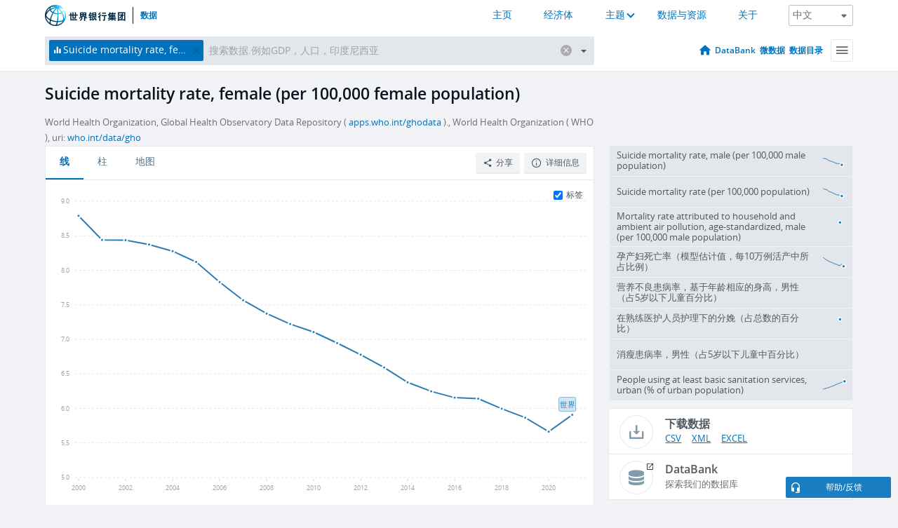

--- FILE ---
content_type: text/html; charset=utf-8
request_url: https://data.worldbank.org.cn/indicator/SH.STA.SUIC.FE.P5?year_low_desc=true
body_size: 110528
content:
<!doctype html>
<html data-reactroot="" data-reactid="1" data-react-checksum="-2099564736"><head data-reactid="2"><meta charset="utf-8" data-reactid="3"/><title data-react-helmet="true" data-reactid="4">Suicide mortality rate, female (per 100,000 female population) | Data</title><meta content="width=device-width, initial-scale=1, minimal-ui" name="viewport" data-reactid="5"/><meta content="IE=Edge" http-equiv="X-UA-Compatible" data-reactid="6"/><meta data-react-helmet="true" name="description" content="Suicide mortality rate, female (per 100,000 female population) from The World Bank: Data" data-reactid="7"/><link href="/favicon.ico?v=1.1" rel="shortcut icon" data-reactid="8"/><meta name="google-site-verification" content="ByFDZmo3VoJURCHrA3WHjth6IAISYQEbe20bfzTPCPo" data-reactid="9"/><meta property="og:title" content="World Bank Open Data" data-reactid="10"/><meta property="og:description" content="Free and open access to global development data" data-reactid="11"/><meta property="og:image" content="https://data.worldbank.org/assets/images/logo-wb-header-en.svg" data-reactid="12"/><meta property="og:url" content="https://data.worldbank.org" data-reactid="13"/><meta property="og:site_name" content="World Bank Open Data" data-reactid="14"/><meta name="twitter:title" content="World Bank Open Data" data-reactid="15"/><meta name="twitter:description" content="Free and open access to global development data" data-reactid="16"/><meta name="twitter:image" content="https://data.worldbank.org/assets/images/logo-wb-header-en.svg" data-reactid="17"/><meta property="og:title" content="World Bank Open Data" data-reactid="18"/><meta property="og:description" content="Free and open access to global development data" data-reactid="19"/><meta property="og:image" content="https://data.worldbank.org/assets/images/logo-wb-header-en.svg" data-reactid="20"/><meta property="og:url" content="https://data.worldbank.org" data-reactid="21"/><meta property="og:site_name" content="World Bank Open Data" data-reactid="22"/><meta name="twitter:title" content="World Bank Open Data" data-reactid="23"/><meta name="twitter:description" content="Free and open access to global development data" data-reactid="24"/><meta name="twitter:image" content="https://data.worldbank.org/assets/images/logo-wb-header-en.svg" data-reactid="25"/><meta name="twitter:card" content="@worldbankdata" data-reactid="26"/><meta name="twitter:creator" content="@worldbankdata" data-reactid="27"/><link href="/dist/main-5609719b9db58fc95eb8.css" media="screen, projection" rel="stylesheet" type="text/css" data-reactid="28"/><script data-reactid="29">
  var wbgData = wbgData || {};

  wbgData.page = {
      pageInfo: {
          pageName: "",
          pageCategory: "",
          pageUid: "",
          pageFirstPub: "",
          pageLastMod: "",
          author: "",
          topicTag: "",
          subtopicTag: "",
          contentType: "",
          channel: "",
          webpackage: ""
      },
      sectionInfo: {
          siteSection: "",
          subsectionP2: "",
          subsectionP3: "",
          subsectionP4: "",
          subsectionP5: "",
      }
  }
  wbgData.site = {
      pageLoad: "N",
      siteInfo: {
          siteLanguage: "",
          siteCountry: "",
          siteEnv: "",
          siteType: "datamain",
          siteRegion: "",
          userIpaddressType: "",
      },
      techInfo: {
          cmsType: "",
          bussVPUnit: "",
          bussUnit: "",
          bussUserGroup: "",
          bussAgency: "",
      },
  }
</script><script src="https://assets.adobedtm.com/223f6e2cf7c9/3eb6c9b72a93/launch-7bc0cdc67098.min.js" async="" data-reactid="30"></script><link data-react-helmet="true" rel="canonical" href="https://data.worldbank.org.cn/indicator/SH.STA.SUIC.FE.P5" data-reactid="31"/><link data-react-helmet="true" rel="alternate" href="https://data.worldbank.org/indicator/SH.STA.SUIC.FE.P5" hreflang="en" data-reactid="32"/><link data-react-helmet="true" rel="alternate" href="https://datos.bancomundial.org/indicador/SH.STA.SUIC.FE.P5" hreflang="es" data-reactid="33"/><link data-react-helmet="true" rel="alternate" href="https://donnees.banquemondiale.org/indicateur/SH.STA.SUIC.FE.P5" hreflang="fr" data-reactid="34"/><link data-react-helmet="true" rel="alternate" href="https://data.albankaldawli.org/indicator/SH.STA.SUIC.FE.P5" hreflang="ar" data-reactid="35"/></head><body data-reactid="36"><span style="padding-top:15px;" data-reactid="37"><!--[if lte IE 9]><p>It seems you are using an older browser. This site is optimized for modern browsers. Please upgrade to a modern browser for the best experience.<![endif]--></span><div id="app" data-reactid="38"><div class="" data-reactroot="" data-reactid="1" data-react-checksum="-554183157"><div data-reactid="2"><div class="" data-reactid="3"><div class="" style="opacity:1;-webkit-transition:0.4s opacity;transition:0.4s opacity;-webkit-transition-delay:0s;transition-delay:0s;" data-reactid="4"><div class="" style="display:none;position:fixed;top:0;left:0;width:40%;max-width:100% !important;height:2px;box-shadow:1px 1px 1px rgba(0,0,0,0.4);border-radius:0 1px 1px 0;-webkit-transition:0.4s width, 0.4s background-color;transition:0.4s width, 0.4s background-color;background-color:#0071BC;" data-reactid="5"></div></div><header class="border-bottom" id="header" data-reactid="6"><div class="wrapper" data-reactid="7"><div data-reactid="8"><a class="logo" href="http://www.shihang.org/" target="_blank" data-reactid="9"><img alt="The World Bank" src="/assets/images/logo-wb-header-zh.svg" data-reactid="10"/></a><a class="datalink" href="/" data-reactid="11">数据</a></div><div class="tail-container" data-reactid="12"><div class="tab-switcher-container" data-reactid="13"><div class="tab-switcher-item-container " data-reactid="14"><a href="/" data-reactid="15">主页</a></div><div class="tab-switcher-item-container " data-reactid="16"><a href="https://data360.worldbank.org/en/economies" target="_blank" rel="noopener noreferrer" data-reactid="17">经济体</a></div><div class="tab-switcher-item-container " data-reactid="18"><a class="tab-switcher-1 tab-switcher-themes " href="#" data-reactid="19">主题</a></div><div class="tab-switcher-item-container " data-reactid="20"><a href="https://data360.worldbank.org/en/search" target="_blank" rel="noopener noreferrer" data-reactid="21">数据与资源</a></div><div class="tab-switcher-item-container " data-reactid="22"><a href="https://data360.worldbank.org/en/about" target="_blank" rel="noopener noreferrer" data-reactid="23">关于</a></div></div><select class="dropdown" data-reactid="24"><option value="https://data.worldbank.org/indicator/SH.STA.SUIC.FE.P5?year_low_desc=true" data-reactid="25">English</option><option value="https://datos.bancomundial.org/indicador/SH.STA.SUIC.FE.P5?year_low_desc=true" data-reactid="26">Español</option><option value="https://donnees.banquemondiale.org/indicateur/SH.STA.SUIC.FE.P5?year_low_desc=true" data-reactid="27">Français</option><option value="https://data.albankaldawli.org/indicator/SH.STA.SUIC.FE.P5?year_low_desc=true" data-reactid="28">العربية</option><option value="https://data.worldbank.org.cn/indicator/SH.STA.SUIC.FE.P5?year_low_desc=true" data-reactid="29">中文</option></select></div></div></header><div data-reactid="30"><nav id="nav" class="" data-reactid="31"><div class="wrapper" data-reactid="32"><div class="search" data-reactid="33"><div class="multiSelector-container " data-reactid="34"><div class="search-bar multiSelector " data-reactid="35"><div class="selector-box" data-reactid="36"><div class="scroll-box" data-reactid="37"><span class="indicator" data-reactid="38"><!-- react-text: 39 -->Suicide mortality rate, female (per 100,000 female population)<!-- /react-text --><button data-reactid="40"></button></span><input type="text" autocapitalize="off" autocomplete="off" autocorrect="off" id="selector" placeholder="搜索数据.例如GDP，人口，印度尼西亚" spellcheck="false" tabindex="0" value="" class="" data-reactid="41"/></div></div><button class="clear" data-reactid="42"></button><button class="" data-reactid="43"></button><div class="dropdownBox " data-reactid="44"><div class="control" data-reactid="45"><button class="close button secondary" data-reactid="46">Close</button></div><p data-reactid="47"><span data-reactid="48">按以下方式浏览世界发展指标</span><a class="country" href="/country" data-reactid="49"><span data-reactid="50">国家</span></a><span data-reactid="51">或</span><a href="/indicator" data-reactid="52"><span data-reactid="53">指标</span></a></p></div></div></div></div><nav class="links" data-reactid="54"><a class="nav-item datapage" href="/" data-reactid="55"></a><a class="nav-item" href="http://databank.shihang.org/data/home.aspx" target="false" data-reactid="56">DataBank</a><a class="nav-item" href="http://microdata.worldbank.org/index.php/home" target="false" data-reactid="57">微数据</a><a class="nav-item" href="https://datacatalog.worldbank.org" target="false" data-reactid="58">数据目录</a><div class="megamenu" data-reactid="59"><button class="menu" id="navBarMenu" data-reactid="60"><span data-reactid="61">Menu</span></button><div class="menuContainer" data-reactid="62"><div class="box" data-reactid="63"><ul class="featured" data-reactid="64"><li data-reactid="65"><a href="http://microdata.worldbank.org/index.php/home" target="_blank" data-reactid="66">Microdata</a></li><li data-reactid="67"><a href="http://datacatalog.worldbank.org" target="_blank" data-reactid="68">Data Catalog</a></li><li data-reactid="69"><a href="http://databank.worldbank.org/data/home.aspx" target="_blank" data-reactid="70"><span data-reactid="71">DataBank</span></a></li></ul><div class="wrapper " data-reactid="72"><div class="dropdownBox" data-reactid="73"><span data-reactid="74">按以下方式浏览世界发展指标</span><a class="country" href="/country" data-reactid="75"><span data-reactid="76">国家</span></a><a href="/indicator" data-reactid="77"><span data-reactid="78">指标</span></a></div><div class="colGroup" data-reactid="79"><ul class="col" data-reactid="80"><li class="hasItem" data-reactid="81"><a href="/about" data-reactid="82">世界一览</a><ul data-reactid="83"><li data-reactid="84"><a href="/about/get-started" data-reactid="85">开始</a></li><li data-reactid="86"><a href="http://data.worldbank.org/about/faq" data-reactid="87">常见问题(en)</a></li><li data-reactid="88"><a href="http://datahelpdesk.worldbank.org" data-reactid="89">帮助(en)</a></li><li data-reactid="90"><a href="/about/contact" data-reactid="91">联系方式</a></li></ul></li></ul><ul class="col" data-reactid="92"><li class="hasItem" data-reactid="93"><a href="/about/data-programs" data-reactid="94">数据计划</a><ul data-reactid="95"><li data-reactid="96"><a href="/about/data-programs#statcap" data-reactid="97">改善统计能力</a></li><li data-reactid="98"><a href="/about/data-programs#icp" data-reactid="99">国际比较计划和购买力平价</a></li><li data-reactid="100"><a href="http://data.worldbank.org/about/data-programs.html#ihsn" data-reactid="101">国际住房调查网络 (IHSN)(en)</a></li><li data-reactid="102"><a href="/about/data-programs#jedh" data-reactid="103">外债联合中心</a></li><li data-reactid="104"><a href="http://opendatatoolkit.worldbank.org" data-reactid="105">政府公开数据工具</a></li><li data-reactid="106"><a href="/about/data-programs#qeds" data-reactid="107">外债统计季报</a></li><li data-reactid="108"><a href="/about/data-programs#statcap" data-reactid="109">统计能力建设信托基金</a></li></ul></li></ul><ul class="col" data-reactid="110"><li class="hasItem" data-reactid="111"><a href="/products" data-reactid="112">产品</a><ul data-reactid="113"><li data-reactid="114"><a href="http://datatopics.worldbank.org/world-development-indicators" data-reactid="115">世界发展指标(en)</a></li><li data-reactid="116"><a href="https://www.worldbank.org/en/programs/debt-statistics/ids/products" data-reactid="117">国际债务统计 IDS (en)</a></li><li data-reactid="118"><a href="/products/data-books" data-reactid="119">其它图书和报告</a></li><li data-reactid="120"><a href="https://datahelpdesk.worldbank.org/knowledgebase/articles/906519" data-reactid="121">国家与贷款分组(en)</a></li><li data-reactid="122"><a href="http://data.worldbank.org/products/tools" data-reactid="123">数据门户和工具(en)</a></li></ul></li></ul><ul class="col" data-reactid="124"><li data-reactid="125"><a href="http://datatopics.worldbank.org/sdgs" data-reactid="126">发展目标</a></li><li data-reactid="127"><a href="/summary-terms-of-use" data-reactid="128">使用条款</a></li><li data-reactid="129"><a href="https://datahelpdesk.worldbank.org/knowledgebase/articles/889386" data-reactid="130">软件开发者</a></li></ul></div></div></div></div></div></nav></div></nav></div><div class="wrapper" id="main" data-reactid="131"><!-- react-text: 132 --><!-- /react-text --><!-- react-empty: 133 --><article class="card indicator" id="mainChart" data-reactid="134"><span data-reactid="135"></span><div class="cardheader" data-reactid="136"><a href="/indicator/SH.STA.SUIC.FE.P5" data-reactid="137"><h1 data-reactid="138">Suicide mortality rate, female (per 100,000 female population)</h1></a><div class="sources-org" data-reactid="139"><span data-reactid="140"><span data-reactid="141">World Health Organization, Global Health Observatory Data Repository ( </span><a href="http://apps.who.int/ghodata/" data-reactid="142">apps.who.int/ghodata</a><span data-reactid="143"> )., World Health Organization ( WHO ), uri: </span><a href="https://www.who.int/data/gho" data-reactid="144">who.int/data/gho</a></span></div></div><section class="body" data-reactid="145"><nav class="tabs" data-reactid="146"><div class="tab-item" data-reactid="147"><a class="active" data-reactid="148"><span data-reactid="149">线</span></a><a class="" data-reactid="150"><span data-reactid="151">柱</span></a><a data-reactid="152"><span data-reactid="153">地图</span></a></div><div class="buttons" data-reactid="154"><span data-reactid="155"></span><button class="button secondary share" style="display:inline-block;" data-reactid="156"><span data-reactid="157">分享</span></button><button class="button secondary openinnew" data-reactid="158"><span data-reactid="159">详细信息</span></button></div></nav><div class="view chart" data-reactid="160"><div class="label" data-reactid="161"><label data-reactid="162"><span data-reactid="163">标签</span></label><input type="checkbox" checked="" data-reactid="164"/></div><img class="placeholder" src="/assets/images/placeholder.png" data-reactid="165"/><div class="d3-chart spinning" data-reactid="166"></div></div><footer class="controls" data-reactid="167"><div data-reactid="168"><div class="show-desktop" data-reactid="169"><span class="range year" data-reactid="170"><p data-reactid="171"><b data-reactid="172">2000</b><!-- react-text: 173 --> - <!-- /react-text --><b data-reactid="174">2021</b></p><div style="position:relative;" class="newSlider" data-reactid="175"><div class="bar bar-0" style="position:absolute;will-change:;left:0;right:0;" data-reactid="176"></div><div class="bar bar-1" style="position:absolute;will-change:;left:0;right:0;" data-reactid="177"></div><div class="bar bar-2" style="position:absolute;will-change:;left:0;right:0;" data-reactid="178"></div><div class="handle handle-0 " style="position:absolute;will-change:;z-index:1;left:0px;" data-reactid="179"></div><div class="handle handle-1 " style="position:absolute;will-change:;z-index:2;left:0px;" data-reactid="180"></div></div></span></div><div class="hide-desktop" data-reactid="181"><div data-reactid="182"><span class="select year" data-reactid="183"><select data-reactid="184"><option value="2021" data-reactid="185">2021</option><option value="2020" data-reactid="186">2020</option><option value="2019" data-reactid="187">2019</option><option value="2018" data-reactid="188">2018</option><option value="2017" data-reactid="189">2017</option><option value="2016" data-reactid="190">2016</option><option value="2015" data-reactid="191">2015</option><option value="2014" data-reactid="192">2014</option><option value="2013" data-reactid="193">2013</option><option value="2012" data-reactid="194">2012</option><option value="2011" data-reactid="195">2011</option><option value="2010" data-reactid="196">2010</option><option value="2009" data-reactid="197">2009</option><option value="2008" data-reactid="198">2008</option><option value="2007" data-reactid="199">2007</option><option value="2006" data-reactid="200">2006</option><option value="2005" data-reactid="201">2005</option><option value="2004" data-reactid="202">2004</option><option value="2003" data-reactid="203">2003</option><option value="2002" data-reactid="204">2002</option><option value="2001" data-reactid="205">2001</option><option selected="" value="2000" data-reactid="206">2000</option></select></span><span class="select year" data-reactid="207"><select data-reactid="208"><option selected="" value="2021" data-reactid="209">2021</option><option value="2020" data-reactid="210">2020</option><option value="2019" data-reactid="211">2019</option><option value="2018" data-reactid="212">2018</option><option value="2017" data-reactid="213">2017</option><option value="2016" data-reactid="214">2016</option><option value="2015" data-reactid="215">2015</option><option value="2014" data-reactid="216">2014</option><option value="2013" data-reactid="217">2013</option><option value="2012" data-reactid="218">2012</option><option value="2011" data-reactid="219">2011</option><option value="2010" data-reactid="220">2010</option><option value="2009" data-reactid="221">2009</option><option value="2008" data-reactid="222">2008</option><option value="2007" data-reactid="223">2007</option><option value="2006" data-reactid="224">2006</option><option value="2005" data-reactid="225">2005</option><option value="2004" data-reactid="226">2004</option><option value="2003" data-reactid="227">2003</option><option value="2002" data-reactid="228">2002</option><option value="2001" data-reactid="229">2001</option><option value="2000" data-reactid="230">2000</option></select></span></div></div></div></footer></section><aside class="sidebar" data-reactid="231"><div data-reactid="232"><div class="featured-indicators" data-reactid="233"><ul class="chart-list" data-reactid="234"><li data-reactid="235"><a href="/indicator/SH.STA.SUIC.MA.P5?year_low_desc=true" data-reactid="236"><span class="name" data-reactid="237">Suicide mortality rate, male (per 100,000 male population)</span><div class="chart" data-reactid="238"><img class="placeholder" src="/assets/images/placeholder.png" data-reactid="239"/><div class="d3-chart spinning" data-reactid="240"></div></div></a></li><li data-reactid="241"><a href="/indicator/SH.STA.SUIC.P5?year_low_desc=true" data-reactid="242"><span class="name" data-reactid="243">Suicide mortality rate (per 100,000 population)</span><div class="chart" data-reactid="244"><img class="placeholder" src="/assets/images/placeholder.png" data-reactid="245"/><div class="d3-chart spinning" data-reactid="246"></div></div></a></li><li data-reactid="247"><a href="/indicator/SH.STA.AIRP.MA.P5?year_low_desc=true" data-reactid="248"><span class="name" data-reactid="249">Mortality rate attributed to household and ambient air pollution, age-standardized, male (per 100,000 male population)</span><div class="chart" data-reactid="250"><img class="placeholder" src="/assets/images/placeholder.png" data-reactid="251"/><div class="d3-chart spinning" data-reactid="252"></div></div></a></li><li data-reactid="253"><a href="/indicator/SH.STA.MMRT?year_low_desc=true" data-reactid="254"><span class="name" data-reactid="255">孕产妇死亡率（模型估计值，每10万例活产中所占比例）</span><div class="chart" data-reactid="256"><img class="placeholder" src="/assets/images/placeholder.png" data-reactid="257"/><div class="d3-chart spinning" data-reactid="258"></div></div></a></li><li data-reactid="259"><a href="/indicator/SH.STA.STNT.MA.ZS?year_low_desc=true" data-reactid="260"><span class="name" data-reactid="261">营养不良患病率，基于年龄相应的身高，男性（占5岁以下儿童百分比）</span><div class="chart" data-reactid="262"><img class="placeholder" src="/assets/images/placeholder.png" data-reactid="263"/><div class="d3-chart spinning" data-reactid="264"></div></div></a></li><li data-reactid="265"><a href="/indicator/SH.STA.BRTC.ZS?year_low_desc=true" data-reactid="266"><span class="name" data-reactid="267">在熟练医护人员护理下的分娩（占总数的百分比）</span><div class="chart" data-reactid="268"><img class="placeholder" src="/assets/images/placeholder.png" data-reactid="269"/><div class="d3-chart spinning" data-reactid="270"></div></div></a></li><li data-reactid="271"><a href="/indicator/SH.STA.WAST.MA.ZS?year_low_desc=true" data-reactid="272"><span class="name" data-reactid="273">消瘦患病率，男性（占5岁以下儿童中百分比）</span><div class="chart" data-reactid="274"><img class="placeholder" src="/assets/images/placeholder.png" data-reactid="275"/><div class="d3-chart spinning" data-reactid="276"></div></div></a></li><li data-reactid="277"><a href="/indicator/SH.STA.BASS.UR.ZS?year_low_desc=true" data-reactid="278"><span class="name" data-reactid="279">People using at least basic sanitation services, urban (% of urban population)</span><div class="chart" data-reactid="280"><img class="placeholder" src="/assets/images/placeholder.png" data-reactid="281"/><div class="d3-chart spinning" data-reactid="282"></div></div></a></li></ul></div><div class="buttonGroup" data-reactid="283"><div class="btn-item download" data-reactid="284"><h4 data-reactid="285"><span data-reactid="286">下载数据</span></h4><p data-reactid="287"><a href="https://api.worldbank.org/v2/zh/indicator/SH.STA.SUIC.FE.P5?downloadformat=csv" data-reactid="288">CSV</a><a href="https://api.worldbank.org/v2/zh/indicator/SH.STA.SUIC.FE.P5?downloadformat=xml" data-reactid="289">XML</a><a href="https://api.worldbank.org/v2/zh/indicator/SH.STA.SUIC.FE.P5?downloadformat=excel" data-reactid="290">EXCEL</a></p></div><a class="btn-item databank" href="http://databank.shihang.org/data/reports.aspx?source=2&amp;series=SH.STA.SUIC.FE.P5&amp;country=" target="_blank" data-reactid="291"><h4 data-reactid="292"><span data-reactid="293">DataBank</span></h4><p data-reactid="294"><span data-reactid="295">探索我们的数据库</span></p></a></div></div></aside></article><div data-reactid="296"><div data-reactid="297"><h2 data-reactid="298">所有国家和经济体</h2><article class="details card" data-reactid="299"><section data-reactid="300"><div data-reactid="301"><div data-reactid="302"><div data-reactid="303"><!-- react-text: 304 --><!-- /react-text --><section class="body" data-reactid="305"><div class="infinite" data-reactid="306"><div class="item title" data-reactid="307"><div class="th country ascendant" data-reactid="308"><span data-reactid="309">国家的名字</span></div><div class="th most_recent_year" data-customlink="ss:body content" data-reactid="310"><span data-reactid="311">最近年份</span></div><div class="th most_recent_value" data-customlink="ss:body content" data-reactid="312"><span data-reactid="313">最近数值</span></div><div class="th sparkline" data-reactid="314"></div></div></div></section></div></div></div></section></article></div></div></div><div id="hf_footer_wrapper" data-reactid="315"><div class="right-bottom" data-reactid="316"><a class="help-improve" href="http://goo.gl/forms/Hw4zfOQufm" target="_blank" data-reactid="317"><span data-reactid="318">帮助我们改进本网站</span></a><button class="fixed-button" data-reactid="319"><span data-reactid="320">帮助/反馈</span></button></div><div class="wrapper" data-reactid="321"><ul class="_bottom" data-reactid="322"><li class="_bottom_logo" data-reactid="323"><a href="http://www.shihang.org/" target="_blank" data-reactid="324"><img src="/assets/images/logo-wbg-footer-zh.svg" alt="建立一个没有贫困的世界" data-reactid="325"/></a></li><li class="_ibrd" data-reactid="326"><a href="http://www.shihang.org/zh/about/what-we-do/brief/ibrd" target="_blank" data-reactid="327">国际复兴开发银行</a></li><li data-reactid="328"><a href="http://www.worldbank.org/ida" target="_blank" data-reactid="329">国际开发协会(En)</a></li><li data-reactid="330"><a href="http://www.ifc.org/chinese" target="_blank" data-reactid="331">国际金融公司</a></li><li data-reactid="332"><a href="http://www.miga.org" target="_blank" data-reactid="333">多边投资担保机构(En)</a></li><li data-reactid="334"><a href="http://icsid.worldbank.org" target="_blank" data-reactid="335">解决投资争端国际中心(En)</a></li><li class="_bottom_social" data-reactid="336"><div class="social-container" data-reactid="337"><a href="https://www.facebook.com/worldbank/" data-reactid="338"><img alt="World Bank Facebook" src="/media/social/facebook.svg" data-reactid="339"/></a><a href="https://x.com/worldbankdata" data-reactid="340"><img alt="World Bank Twitter" src="/media/social/twitter.svg" data-reactid="341"/></a><a href="https://github.com/worldbank" data-reactid="342"><img alt="World Bank Github" src="/media/social/github.svg" data-reactid="343"/></a><a href="https://www.linkedin.com/showcase/world-bank-development-economics/posts/?feedView=all" data-reactid="344"><img alt="World Bank Linkedin" src="/media/social/linkedin.svg" data-reactid="345"/></a></div></li></ul><div class="_bottom_left" data-reactid="346"><ul data-reactid="347"><li data-reactid="348"><a href="http://www.shihang.org/zh/about/legal" target="_blank" data-reactid="349">法律声明</a></li><li data-reactid="350"><a href="http://www.shihang.org/zh/access-to-information" target="_blank" data-reactid="351">信息获取</a></li><li data-reactid="352"><a href="http://www.worldbank.org/jobs" target="_blank" data-reactid="353">招聘 (En)</a></li><li class="_last" data-reactid="354"><a href="http://www.worldbank.org.cn/contacts" target="_blank" data-reactid="355">联系方式</a></li></ul><div class="_copyright" data-reactid="356"><!-- react-text: 357 -->© <!-- /react-text --><!-- react-text: 358 -->2026<!-- /react-text --><!-- react-text: 359 --> 世界银行，版权所有<!-- /react-text --></div></div><div class="_bottom_right" data-reactid="360"><a href="http://www.shihang.org/zh/about/unit/integrity-vice-presidency/report-an-allegation" target="_blank" data-reactid="361"><div data-reactid="362">举报欺诈腐败行为</div></a></div></div></div></div></div></div></div><script data-reactid="39">window.__data=["^ ","cache",["^ ","banner",["^ ","$type","atom","value",["^ ","fr","<div id=\"wb_banner\"><span class=\"wb_banner_text\">COVID-19 : Comment le Groupe de la Banque mondiale aide-t-il les pays à faire face à la pandémie ?  <a class=\"btn-schedule\" href=\"https://www.banquemondiale.org/fr/who-we-are/news/coronavirus-covid19?intcid=wbw_xpl_banner_fr_ext_Covid19\">Suivez notre actualité</a></p>\r\n</span><span class=\"wb_banner_descr\"></span><input type=\"button\" value=\"Close\" onclick=\"wb_close();\" /></div>","en","<div id=\"wb_banner\"><span class=\"wb_banner_text\"><p>Learn how the World Bank Group is helping countries with COVID-19 (coronavirus). <a class=\"btn-schedule\" href=\"https://www.worldbank.org/en/who-we-are/news/coronavirus-covid19?intcid=wbw_xpl_banner_en_ext_Covid19\">Find Out </a></p></span><span class=\"wb_banner_descr\"></span><input type=\"button\" value=\"Close\" onclick=\"wb_close();\" /></div>","pt",null,"ar","<div id=\"wb_banner\"><span class=\"wb_banner_text\"><p>تعرّف كيف تدعم مجموعة البنك الدولي البلدان المتأثرة بتفشِّي فيروس كورونا (COVID-19). <a class=\"btn-schedule\" href=\"https://www.albankaldawli.org/ar/who-we-are/news/coronavirus-covid19?intcid=wbw_xpl_banner_ar_ext_Covid19\"> للمزيد  </a></p>\r\n</span><span class=\"wb_banner_descr\"></span><input type=\"button\" value=\"Close\" onclick=\"wb_close();\" /></div>","display",true,"es","<div id=\"wb_banner\"><span class=\"wb_banner_text\"><p>Coronavirus: La respuesta del Grupo Banco Mundial ante la emergencia mundial de hacer frente a la pandemia. <a class=\"btn-schedule\" href=\"https://www.bancomundial.org/es/who-we-are/news/coronavirus-covid19?intcid=wbw_xpl_banner_es_ext_Covid19\">Sepa más</a></p></span><span class=\"wb_banner_descr\"></span><input type=\"button\" value=\"Close\" onclick=\"wb_close();\" /></div>"]],"countryMeta",["^ ","1W",["^ ","adminregion",["^ ","^2","atom"],"en",["^ ","^2","atom","^3",["^ ","WB-2code","1W","name","World","LongName","World","2-alphacode","1W","ShortName","World","financeName","World","TableName","World"]],"id",["^ ","^2","atom","^3","WLD"],"incomelevel",["^ ","^2","atom"],"locationType",["^ ","^2","atom","^3","region"],"locations",["^ ","^2","atom"],"^8",["^ ","^2","atom","^3","World"],"region",["^ ","^2","atom"],"zh",["^ ","^2","atom","^3",["^ ","^8","世界"]]]],"indicatorMeta",["^ ","SH.STA.SUIC.FE.P5",["^ ","License_Type",["^ ","^2","atom","^3","CC BY-4.0"],"License_URL",["^ ","^2","atom","^3","https://datacatalog.worldbank.org/public-licenses#cc-by"],"WDITable",["^ ","^2","atom"],"decimal",["^ ","^2","atom","^3",1],"description",["^ ","^2","atom"],"fullname",["^ ","^2","atom","^3","Suicide mortality rate, female (per 100,000 female population)"],"id",["^ ","^2","atom","^3","SH.STA.SUIC.FE.P5"],"last_year",["^ ","^2","atom","^3",[2021,["CV","ME","BD","CL","RO","TG","HT","GE","CU","LV","GD","CD","LB","CY","EC","PT","MA","DZ","YE","IQ","PA","ET","CO","SB","TT","KH","AE","AF","SZ","IR","MX","TH","HR","ST","T2","AU","BE","GQ","MV","MT","VC","LC","BF","ID","EE","PS","GR","NO","HN","ZW","ZT","IT","SI","LR","SC","HU","PE","NG","BB","PL","DE","IE","RU","GY","CI","TR","ML","JM","RW","MW","MU","LT","BI","T6","FI","RS","UG","FM","SE","PG","TZ","KW","VN","SO","AZ","PK","T4","BH","JP","SG","LY","T5","NI","UY","EG","GA","OM","FR","MR","LA","GM","LU","GT","PH","DK","QA","IN","JO","T3","BW","MD","CF","CA","AT","SA","ES","TO","TN","CH","SK","SV","SL","WS","AR","VE","CR","BA","FJ","BZ","VU","XG","AM","TD","MZ","SS","CN","AG","SN","BY","UA","DO","CG","UZ","MN","NE","T7","BN","NZ","AO","TJ","MG","MY","PR","SD","TM","KI","AL","CZ","IS","KG","US","CM","GH","GN","KM","BO","NL","KP","BG","TL","GW","MK","GB","ER","BT","SY","DJ","IL","NP","NA","ZA","SR","KR","LS","PY","KZ","ZM","MM","BR","BJ","LK","KE","BS"]]],"relatedIndicators",["^ ","^2","atom","^3",["SH.STA.SUIC.MA.P5","SH.STA.SUIC.P5","SH.STA.AIRP.MA.P5","SH.STA.MMRT","SH.STA.STNT.MA.ZS","SH.STA.BRTC.ZS","SH.STA.WAST.MA.ZS","SH.STA.BASS.UR.ZS","SH.STA.WASH.P5"]],"shortname",["^ ","^2","atom","^3","Suicide mortality rate, female"],"source",["^ ","^2","atom","^3","2"],"sourceNote",["^ ","^2","atom","^3","Suicide mortality rate is the number of suicide deaths in a year per 100,000 population. Crude suicide rate (not age-adjusted)."],"sourceOrganization",["^ ","^2","atom","^3","World Health Organization, Global Health Observatory Data Repository (http://apps.who.int/ghodata/)., World Health Organization (WHO), uri: https://www.who.int/data/gho"],"sourceURL",["^ ","^2","atom","^3","http://apps.who.int/ghodata/"],"topics",["^ ","^2","atom","^3",[["^ ","id","8","^3","Health "]]],"unit",["^ ","^2","atom","^3","unknown"],"zh",["^ ","^2","atom"]],"SH.STA.SUIC.MA.P5",["^ ","^D",["^ ","^2","atom","^3","CC BY-4.0"],"^E",["^ ","^2","atom","^3","https://datacatalog.worldbank.org/public-licenses#cc-by"],"^F",["^ ","^2","atom"],"^G",["^ ","^2","atom","^3",1],"^H",["^ ","^2","atom"],"^I",["^ ","^2","atom","^3","Suicide mortality rate, male (per 100,000 male population)"],"id",["^ ","^2","atom","^3","SH.STA.SUIC.MA.P5"],"^J",["^ ","^2","atom","^3",[2021,["CV","ME","BD","CL","RO","TG","HT","GE","CU","LV","GD","CD","LB","CY","EC","PT","MA","DZ","YE","IQ","PA","ET","CO","SB","TT","KH","AE","AF","SZ","IR","MX","TH","HR","ST","T2","AU","BE","GQ","MV","MT","VC","LC","BF","ID","EE","PS","GR","NO","HN","ZW","ZT","IT","SI","LR","SC","HU","PE","NG","BB","PL","DE","IE","RU","GY","CI","TR","ML","JM","RW","MW","MU","LT","BI","T6","FI","RS","UG","FM","SE","PG","TZ","KW","VN","SO","AZ","PK","T4","BH","JP","SG","LY","T5","NI","UY","EG","GA","OM","FR","MR","LA","GM","LU","GT","PH","DK","QA","IN","JO","T3","BW","MD","CF","CA","AT","SA","ES","TO","TN","CH","SK","SV","SL","WS","AR","VE","CR","BA","FJ","BZ","VU","XG","AM","TD","MZ","SS","CN","AG","SN","BY","UA","DO","CG","UZ","MN","NE","T7","BN","NZ","AO","TJ","MG","MY","PR","SD","TM","KI","AL","CZ","IS","KG","US","CM","GH","GN","KM","BO","NL","KP","BG","TL","GW","MK","GB","ER","BT","SY","DJ","IL","NP","NA","ZA","SR","KR","LS","PY","KZ","ZM","MM","BR","BJ","LK","KE","BS"]]],"^K",["^ ","^2","atom","^3",["SH.STA.SUIC.FE.P5","SH.STA.SUIC.P5","SH.STA.AIRP.MA.P5","SH.STA.MMRT","SH.STA.STNT.MA.ZS","SH.STA.BRTC.ZS","SH.STA.WAST.MA.ZS","SH.STA.BASS.UR.ZS","SH.STA.WASH.P5"]],"^L",["^ ","^2","atom","^3","Suicide mortality rate, male"],"^M",["^ ","^2","atom","^3","2"],"^N",["^ ","^2","atom","^3","Suicide mortality rate is the number of suicide deaths in a year per 100,000 population. Crude suicide rate (not age-adjusted)."],"^O",["^ ","^2","atom","^3","World Health Organization, Global Health Observatory Data Repository (http://apps.who.int/ghodata/)., World Health Organization (WHO), uri: https://www.who.int/data/gho"],"^P",["^ ","^2","atom","^3","http://apps.who.int/ghodata/"],"^Q",["^ ","^2","atom","^3",[["^ ","id","8","^3","Health "]]],"^R",["^ ","^2","atom","^3","unknown"],"zh",["^ ","^2","atom"]],"SH.STA.SUIC.P5",["^ ","^D",["^ ","^2","atom","^3","CC BY-4.0"],"^E",["^ ","^2","atom","^3","https://datacatalog.worldbank.org/public-licenses#cc-by"],"^F",["^ ","^2","atom"],"^G",["^ ","^2","atom","^3",1],"^H",["^ ","^2","atom"],"^I",["^ ","^2","atom","^3","Suicide mortality rate (per 100,000 population)"],"id",["^ ","^2","atom","^3","SH.STA.SUIC.P5"],"^J",["^ ","^2","atom","^3",[2021,["CV","ME","BD","CL","RO","TG","HT","GE","CU","LV","GD","CD","LB","CY","EC","PT","MA","DZ","YE","IQ","PA","ET","CO","SB","TT","KH","AE","AF","SZ","IR","MX","TH","HR","ST","T2","AU","BE","GQ","MV","MT","VC","LC","BF","ID","EE","PS","GR","NO","HN","ZW","ZT","IT","SI","LR","SC","HU","PE","NG","BB","PL","DE","IE","RU","GY","CI","TR","ML","JM","RW","MW","MU","LT","BI","T6","FI","RS","UG","FM","SE","PG","TZ","KW","VN","SO","AZ","PK","T4","BH","JP","SG","LY","T5","NI","UY","EG","GA","OM","FR","MR","LA","GM","LU","GT","PH","DK","QA","IN","JO","T3","BW","MD","CF","CA","AT","SA","ES","TO","TN","CH","SK","SV","SL","WS","AR","VE","CR","BA","FJ","BZ","VU","XG","AM","TD","MZ","SS","CN","AG","SN","BY","UA","DO","CG","UZ","MN","NE","T7","BN","NZ","AO","TJ","MG","MY","PR","SD","TM","KI","AL","CZ","IS","KG","US","CM","GH","GN","KM","BO","NL","KP","BG","TL","GW","MK","GB","ER","BT","SY","DJ","IL","NP","NA","ZA","SR","KR","LS","PY","KZ","ZM","MM","BR","BJ","LK","KE","BS"]]],"^K",["^ ","^2","atom","^3",["SH.STA.SUIC.FE.P5","SH.STA.SUIC.MA.P5","SH.STA.AIRP.MA.P5","SH.STA.MMRT","SH.STA.STNT.MA.ZS","SH.STA.BRTC.ZS","SH.STA.WAST.MA.ZS","SH.STA.BASS.UR.ZS","SH.STA.WASH.P5"]],"^L",["^ ","^2","atom","^3","Suicide mortality rate"],"^M",["^ ","^2","atom","^3","2"],"^N",["^ ","^2","atom","^3","Suicide mortality rate is the number of suicide deaths in a year per 100,000 population. Crude suicide rate (not age-adjusted)."],"^O",["^ ","^2","atom","^3","World Health Organization, Global Health Observatory Data Repository (http://apps.who.int/ghodata/)., World Health Organization (WHO), uri: https://www.who.int/data/gho"],"^P",["^ ","^2","atom","^3","http://apps.who.int/ghodata/"],"^Q",["^ ","^2","atom","^3",[["^ ","id","8","^3","Health "]]],"^R",["^ ","^2","atom","^3","unknown"],"zh",["^ ","^2","atom","^3",["^ ","^I","Suicide mortality rate (per 100,000 population)","^O","World Health Organization, Global Health Observatory Data Repository (http://apps.who.int/ghodata/).","^L","Suicide mortality rate","^N","Suicide mortality rate is the number of suicide deaths in a year per 100,000 population."]]],"SH.STA.AIRP.MA.P5",["^ ","^D",["^ ","^2","atom","^3","CC BY-4.0"],"^E",["^ ","^2","atom","^3","https://datacatalog.worldbank.org/public-licenses#cc-by"],"^F",["^ ","^2","atom"],"^G",["^ ","^2","atom","^3",1],"^H",["^ ","^2","atom"],"^I",["^ ","^2","atom","^3","Mortality rate attributed to household and ambient air pollution, age-standardized, male (per 100,000 male population)"],"id",["^ ","^2","atom","^3","SH.STA.AIRP.MA.P5"],"^J",["^ ","^2","atom","^3",[2019,["CV","ME","BD","CL","RO","TG","HT","GE","CU","LV","GD","CD","LB","CY","EC","PT","MA","DZ","YE","IQ","PA","ET","CO","SB","TT","KH","AE","AF","SZ","IR","MX","TH","HR","ST","T2","AU","BE","GQ","MV","MT","VC","LC","BF","ID","EE","GR","NO","HN","ZW","ZT","IT","SI","LR","SC","HU","PE","NG","BB","PL","DE","IE","RU","GY","CI","TR","ML","JM","RW","MW","MU","LT","BI","T6","FI","RS","UG","FM","SE","PG","TZ","KW","VN","SO","AZ","PK","T4","BH","JP","SG","LY","T5","NI","UY","EG","GA","OM","FR","MR","LA","GM","LU","GT","PH","DK","QA","IN","JO","T3","BW","MD","CF","CA","AT","SA","ES","TO","TN","CH","SK","SV","SL","WS","AR","VE","CR","BA","FJ","BZ","VU","XG","AM","TD","MZ","SS","CN","AG","SN","BY","UA","DO","CG","UZ","MN","NE","T7","BN","NZ","AO","TJ","MG","MY","SD","TM","KI","AL","CZ","IS","KG","US","CM","GH","GN","KM","BO","NL","KP","BG","TL","GW","MK","GB","ER","BT","SY","DJ","IL","NP","NA","ZA","SR","KR","LS","PY","KZ","ZM","MM","BR","BJ","LK","KE","BS"]]],"^K",["^ ","^2","atom","^3",["SH.STA.AIRP.FE.P5","SH.STA.AIRP.P5","SH.STA.MMRT","SH.STA.STNT.MA.ZS","SH.STA.BRTC.ZS","SH.STA.WAST.MA.ZS","SH.STA.BASS.UR.ZS","SH.STA.WASH.P5","SH.STA.SUIC.FE.P5"]],"^L",["^ ","^2","atom","^3","Mortality rate attributed to household and ambient air pollution, age-standardized, male"],"^M",["^ ","^2","atom","^3","2"],"^N",["^ ","^2","atom","^3","Mortality rate attributed to household and ambient air pollution is the number of deaths attributable to the joint effects of household and ambient air pollution in a year per 100,000 population. The rates are age-standardized.  Following diseases are taken into account: acute respiratory infections (estimated for all ages); cerebrovascular diseases in adults (estimated above 25 years); ischaemic heart diseases in adults (estimated above 25 years); chronic obstructive pulmonary disease in adults (estimated above 25 years); and lung cancer in adults (estimated above 25 years)."],"^O",["^ ","^2","atom","^3","Global Health Observatory Data Repository, World Health Organization (WHO), uri: https://www.who.int/data/gho"],"^P",["^ ","^2","atom","^3","https://www.who.int/data/gho"],"^Q",["^ ","^2","atom","^3",[["^ ","id","8","^3","Health "]]],"^R",["^ ","^2","atom","^3","unknown"],"zh",["^ ","^2","atom"]],"SH.STA.MMRT",["^ ","^D",["^ ","^2","atom","^3","CC BY-4.0"],"^E",["^ ","^2","atom","^3","https://datacatalog.worldbank.org/public-licenses#cc-by"],"^F",["^ ","^2","atom","^3","2.14"],"^G",["^ ","^2","atom","^3",0],"^H",["^ ","^2","atom"],"^I",["^ ","^2","atom","^3","Maternal mortality ratio (modeled estimate, per 100,000 live births)"],"id",["^ ","^2","atom","^3","SH.STA.MMRT"],"^J",["^ ","^2","atom","^3",[2023,["CV","ME","BD","CL","RO","TG","HT","GE","CU","LV","GD","CD","LB","CY","EC","PT","MA","DZ","YE","IQ","PA","ET","CO","SB","TT","KH","AE","AF","SZ","IR","MX","TH","HR","ST","T2","AU","BE","GQ","MV","MT","VC","TV","LC","BF","ID","EE","PS","GR","NO","HN","ZW","ZT","IT","SI","NR","LR","SC","HU","PE","NG","BB","PL","DE","IE","RU","GY","CI","TR","ML","PW","JM","RW","MW","MU","LT","BI","KN","SM","T6","FI","RS","UG","FM","SE","PG","TZ","KW","VN","SO","AZ","PK","T4","BH","JP","SG","LY","T5","NI","UY","EG","GA","OM","FR","MR","LA","GM","LU","GT","PH","DK","QA","IN","JO","T3","BW","MD","CF","CA","AT","SA","ES","TO","TN","CH","SK","SV","SL","WS","AR","VE","CR","BA","FJ","BZ","VU","MH","XG","AM","TD","MZ","SS","CN","AG","SN","BY","UA","DO","CG","UZ","MN","NE","T7","BN","NZ","AO","TJ","MG","MY","PR","SD","TM","KI","AL","CZ","IS","KG","US","CM","GH","GN","KM","BO","MC","NL","KP","BG","TL","GW","MK","GB","ER","BT","SY","DJ","DM","IL","NP","NA","ZA","SR","KR","LS","PY","KZ","ZM","AD","MM","BR","BJ","LK","KE","BS"]]],"^K",["^ ","^2","atom","^3",["SH.STA.MMRT.NE","SH.STA.AIRP.MA.P5","SH.STA.STNT.MA.ZS","SH.STA.BRTC.ZS","SH.STA.WAST.MA.ZS","SH.STA.BASS.UR.ZS","SH.STA.WASH.P5","SH.STA.SUIC.FE.P5","SH.STA.STNT.ME.ZS"]],"^L",["^ ","^2","atom","^3","Maternal mortality ratio"],"^M",["^ ","^2","atom","^3","2"],"^N",["^ ","^2","atom","^3","Maternal mortality ratio is the number of women who die from pregnancy-related causes while pregnant or within 42 days of pregnancy termination per 100,000 live births. The data are estimated with a regression model using information on the proportion of maternal deaths among non-AIDS deaths in women ages 15-49, fertility, birth attendants, and GDP measured using purchasing power parities (PPPs)."],"^O",["^ ","^2","atom","^3","Trends in Maternal Mortality, World Health Organization (WHO), uri: https://www.who.int/news/item/23-02-2023-a-woman-dies-every-two-minutes-due-to-pregnancy-or-childbirth--un-agencies;\nUN Children's Fund (UNICEF), note: Trends in Maternal Mortality;\nUN Population Fund (UNFPA), note: Trends in Maternal Mortality;\nWorld Bank Group (WBG), note: Trends in Maternal Mortality"],"^P",["^ ","^2","atom","^3","https://www.who.int/news/item/23-02-2023-a-woman-dies-every-two-minutes-due-to-pregnancy-or-childbirth--un-agencies"],"^Q",["^ ","^2","atom","^3",[["^ ","id","8","^3","Health "],["^ ","id","17","^3","Gender"],["^ ","id","2","^3","Aid Effectiveness "]]],"^R",["^ ","^2","atom","^3","unknown"],"zh",["^ ","^2","atom","^3",["^ ","^I","孕产妇死亡率（模型估计值，每10万例活产中所占比例）","^O","孕产妇死亡率：1990-2015. 世界卫生组织（WHO）、联合国儿童基金会（UNICEF）、联合国人口活动基金会（UNFPA）和世界银行得出的估计值。","^L","孕产妇死亡率（模型估计值，每10万例活产中所占比例）","^N","孕产妇死亡率是每10万例活产中在妊娠和分娩期间死亡的妇女的数量。数据是通过回归模型得出的估计值，使用了生育、分娩护理、以及艾滋病流行率等方面的信息。"]]],"SH.STA.STNT.MA.ZS",["^ ","^D",["^ ","^2","atom","^3","CC BY-4.0"],"^E",["^ ","^2","atom","^3","https://datacatalog.worldbank.org/public-licenses#cc-by"],"^F",["^ ","^2","atom","^3","2.15"],"^G",["^ ","^2","atom","^3",1],"^H",["^ ","^2","atom"],"^I",["^ ","^2","atom","^3","Prevalence of stunting, height for age, male (% of children under 5)"],"id",["^ ","^2","atom","^3","SH.STA.STNT.MA.ZS"],"^J",["^ ","^2","atom","^3",[2024,["EC","ML","BI","LS"]]],"^K",["^ ","^2","atom","^3",["SH.STA.STNT.ME.ZS","SH.STA.STNT.ME.MA.ZS","SH.STA.STNT.FE.ZS","SH.STA.STNT.ZS","SH.STA.STNT.ME.FE.ZS","SH.STA.AIRP.MA.P5","SH.STA.MMRT","SH.STA.BRTC.ZS","SH.STA.WAST.MA.ZS"]],"^L",["^ ","^2","atom","^3","Prevalence of stunting, height for age, male"],"^M",["^ ","^2","atom","^3","2"],"^N",["^ ","^2","atom","^3","Prevalence of stunting, male, is the percentage of boys under age 5 whose height for age is more than two standard deviations below the median for the international reference population ages 0-59 months. For children up to two years old height is measured by recumbent length. For older children height is measured by stature while standing. The data are based on the WHO's 2006 Child Growth Standards."],"^O",["^ ","^2","atom","^3","UNICEF, WHO, World Bank: Joint child Malnutrition Estimates (JME). Aggregation is based on UNICEF, WHO, and the World Bank harmonized dataset (adjusted, comparable data) and methodology., UN Children's Fund (UNICEF), note: Aggregation is based on UNICEF, WHO, and the World Bank harmonized dataset (adjusted, comparable data) and methodology;\nWorld Health Organization (WHO), note: Joint child Malnutrition Estimates (JME); Aggregation is based on UNICEF, WHO, and the World Bank harmonized dataset (adjusted, comparable data) and methodology;\nWorld Bank (WB), note: Joint child Malnutrition Estimates (JME); Aggregation is based on UNICEF, WHO, and the World Bank harmonized dataset (adjusted, comparable data) and methodology"],"^P",["^ ","^2","atom"],"^Q",["^ ","^2","atom","^3",[["^ ","id","8","^3","Health "]]],"^R",["^ ","^2","atom","^3","percent"],"zh",["^ ","^2","atom","^3",["^ ","^I","营养不良患病率，基于年龄相应的身高，男性（占5岁以下儿童百分比）","^O","World Health Organization, Global Database on Child Growth and Malnutrition. Country-level data are unadjusted data from national surveys, and thus may not be comparable across countries.","^L","营养不良患病率，基于年龄相应的身高，男性（占5岁以下儿童百分比）","^N","营养不良发生率，基于年龄相应的身高，男性（占5岁以下儿童百分比）"]]],"SH.STA.BRTC.ZS",["^ ","^D",["^ ","^2","atom","^3","CC BY-4.0"],"^E",["^ ","^2","atom","^3","https://datacatalog.worldbank.org/public-licenses#cc-by"],"^F",["^ ","^2","atom","^3","2.14"],"^G",["^ ","^2","atom","^3",0],"^H",["^ ","^2","atom"],"^I",["^ ","^2","atom","^3","Births attended by skilled health staff (% of total)"],"id",["^ ","^2","atom","^3","SH.STA.BRTC.ZS"],"^J",["^ ","^2","atom","^3",[2022,["KH","NG","UZ"]]],"^K",["^ ","^2","atom","^3",["SH.STA.AIRP.MA.P5","SH.STA.MMRT","SH.STA.STNT.MA.ZS","SH.STA.WAST.MA.ZS","SH.STA.BASS.UR.ZS","SH.STA.WASH.P5","SH.STA.SUIC.FE.P5","SH.STA.STNT.ME.ZS","SH.STA.FGMS.ZS"]],"^L",["^ ","^2","atom","^3","Births attended by skilled health staff"],"^M",["^ ","^2","atom","^3","2"],"^N",["^ ","^2","atom","^3","Births attended by skilled health staff are the percentage of deliveries attended by personnel trained to give the necessary supervision, care, and advice to women during pregnancy, labor, and the postpartum period; to conduct deliveries on their own; and to care for newborns."],"^O",["^ ","^2","atom","^3","State of the World's Children, UN Children's Fund (UNICEF);\nChildinfo, UN Children's Fund (UNICEF);\nDemographic and Health Surveys, DHS Program (ICF)"],"^P",["^ ","^2","atom"],"^Q",["^ ","^2","atom","^3",[["^ ","id","8","^3","Health "],["^ ","id","17","^3","Gender"]]],"^R",["^ ","^2","atom","^3","percent"],"zh",["^ ","^2","atom","^3",["^ ","^I","在熟练医护人员护理下的分娩（占总数的百分比）","^O","联合国儿童基金会、《世界儿童状况报告》、儿童信息网以及由宏观国际所做的人口与健康调查。","^L","在熟练医护人员护理下的分娩（占总数的百分比）","^N","在熟练医护人员护理下的分娩为在经过培训的医护人员护理下分娩的比例，培训内容包括在女性妊娠、分娩和产后期间给予必要的监护、照顾和建议，独立接生和处置新生儿。"]]],"SH.STA.WAST.MA.ZS",["^ ","^D",["^ ","^2","atom","^3","CC BY-4.0"],"^E",["^ ","^2","atom","^3","https://datacatalog.worldbank.org/public-licenses#cc-by"],"^F",["^ ","^2","atom","^3","2.15"],"^G",["^ ","^2","atom","^3",1],"^H",["^ ","^2","atom"],"^I",["^ ","^2","atom","^3","Prevalence of wasting, weight for height, male (% of children under 5)"],"id",["^ ","^2","atom","^3","SH.STA.WAST.MA.ZS"],"^J",["^ ","^2","atom","^3",[2024,["EC","ML","BI","LS"]]],"^K",["^ ","^2","atom","^3",["SH.STA.WAST.ZS","SH.STA.WAST.FE.ZS","SH.STA.AIRP.MA.P5","SH.STA.MMRT","SH.STA.STNT.MA.ZS","SH.STA.BRTC.ZS","SH.STA.BASS.UR.ZS","SH.STA.WASH.P5","SH.STA.SUIC.FE.P5"]],"^L",["^ ","^2","atom","^3","Prevalence of wasting, weight for height, male"],"^M",["^ ","^2","atom","^3","2"],"^N",["^ ","^2","atom","^3","Prevalence of wasting, male, is the proportion of boys under age 5 whose weight for height is more than two standard deviations below the median for the international reference population ages 0-59 months."],"^O",["^ ","^2","atom","^3","UNICEF, WHO, World Bank: Joint child Malnutrition Estimates (JME). Aggregation is based on UNICEF, WHO, and the World Bank harmonized dataset (adjusted, comparable data) and methodology., UN Children's Fund (UNICEF), note: Aggregation is based on UNICEF, WHO, and the World Bank harmonized dataset (adjusted, comparable data) and methodology;\nWorld Health Organization (WHO), note: Joint child Malnutrition Estimates (JME); Aggregation is based on UNICEF, WHO, and the World Bank harmonized dataset (adjusted, comparable data) and methodology;\nWorld Bank (WB), note: Joint child Malnutrition Estimates (JME); Aggregation is based on UNICEF, WHO, and the World Bank harmonized dataset (adjusted, comparable data) and methodology"],"^P",["^ ","^2","atom"],"^Q",["^ ","^2","atom","^3",[["^ ","id","8","^3","Health "]]],"^R",["^ ","^2","atom","^3","percent"],"zh",["^ ","^2","atom","^3",["^ ","^I","消瘦患病率，男性（占5岁以下儿童中百分比）","^O","World Health Organization, Global Database on Child Growth and Malnutrition. Country-level data are unadjusted data from national surveys, and thus may not be comparable across countries.","^L","消瘦患病率，男性（占5岁以下儿童中百分比）","^N","Prevalence of wasting, male,is the proportion of boys under age 5 whose weight for height is more than two standard deviations below the median for the international reference population ages 0-59."]]],"SH.STA.BASS.UR.ZS",["^ ","^D",["^ ","^2","atom","^3","CC BY-4.0"],"^E",["^ ","^2","atom","^3","https://datacatalog.worldbank.org/public-licenses#cc-by"],"^F",["^ ","^2","atom","^3","3.12"],"^G",["^ ","^2","atom","^3",0],"^H",["^ ","^2","atom"],"^I",["^ ","^2","atom","^3","People using at least basic sanitation services, urban (% of urban population)"],"id",["^ ","^2","atom","^3","SH.STA.BASS.UR.ZS"],"^J",["^ ","^2","atom","^3",[2024,["CV","ME","BD","CL","RO","TG","HT","GE","CU","LV","CD","CY","EC","PT","MA","DZ","YE","IQ","PA","ET","CO","SB","TT","KH","AE","AF","SZ","IR","MX","TH","ST","T2","BE","MV","MT","TV","BF","ID","EE","PS","GR","NO","HN","ZW","ZT","IT","HK","NR","LR","HU","PE","NG","PL","DE","IE","RU","GY","CI","TR","ML","PW","JM","RW","MW","MU","LT","BI","T6","FI","RS","UG","SE","PG","TZ","KW","VN","SO","AZ","PK","T4","SG","GI","T5","UY","EG","GA","TC","OM","FR","MR","LA","GM","LU","GT","PH","DK","IN","JO","T3","BW","MD","CF","CA","AT","SA","ES","TO","TN","CH","SK","SV","SL","WS","AR","CR","BA","FJ","BZ","MF","VU","MH","XG","AM","TD","MZ","KY","SS","CN","AG","SN","BY","UA","DO","UZ","MN","NE","T7","NZ","MG","MY","SD","TM","BM","KI","AL","CZ","IS","KG","MO","US","CM","GH","GN","KM","BO","MC","NL","BG","TL","GW","MK","GB","BT","SY","IL","NP","NA","ZA","SR","LS","PY","KZ","ZM","AD","MM","BR","BJ","LK","KE"]]],"^K",["^ ","^2","atom","^3",["SH.STA.BASS.ZS","SH.STA.BASS.RU.ZS","SH.STA.AIRP.MA.P5","SH.STA.MMRT","SH.STA.STNT.MA.ZS","SH.STA.BRTC.ZS","SH.STA.WAST.MA.ZS","SH.STA.WASH.P5","SH.STA.SUIC.FE.P5"]],"^L",["^ ","^2","atom","^3","People using at least basic sanitation services, urban"],"^M",["^ ","^2","atom","^3","2"],"^N",["^ ","^2","atom","^3","The percentage of people using at least basic sanitation services, that is, improved sanitation facilities that are not shared with other households.  This indicator encompasses both people using basic sanitation services as well as those using safely managed sanitation services.   Improved sanitation facilities include flush/pour flush to piped sewer systems, septic tanks or pit latrines; ventilated improved pit latrines, compositing toilets or pit latrines with slabs."],"^O",["^ ","^2","atom","^3","WHO/UNICEF Joint Monitoring Programme (JMP) for Water Supply, Sanitation and Hygiene, World Health Organization (WHO), uri: washdata.org, date accessed: 2023-07-25, date published: 2023-07-06;\nUN Children's Fund (UNICEF), uri: washdata.org, note: WHO/UNICEF Joint Monitoring Programme (JMP) for Water Supply, Sanitation and Hygiene"],"^P",["^ ","^2","atom"],"^Q",["^ ","^2","atom","^3",[["^ ","id","8","^3","Health "],["^ ","id","6","^3","Environment "]]],"^R",["^ ","^2","atom","^3","percent"],"zh",["^ ","^2","atom"]],"SH.STA.WASH.P5",["^ ","^D",["^ ","^2","atom","^3","CC BY-4.0"],"^E",["^ ","^2","atom","^3","https://datacatalog.worldbank.org/public-licenses#cc-by"],"^F",["^ ","^2","atom"],"^G",["^ ","^2","atom","^3",1],"^H",["^ ","^2","atom"],"^I",["^ ","^2","atom","^3","Mortality rate attributed to unsafe water, unsafe sanitation and lack of hygiene (per 100,000 population)"],"id",["^ ","^2","atom","^3","SH.STA.WASH.P5"],"^J",["^ ","^2","atom","^3",[2019,["CV","ME","BD","CL","RO","TG","HT","GE","CU","LV","GD","CD","LB","CY","EC","PT","MA","DZ","YE","IQ","PA","ET","CO","SB","TT","KH","AE","AF","SZ","IR","MX","TH","HR","ST","T2","AU","BE","GQ","MV","MT","VC","LC","BF","ID","EE","GR","NO","HN","ZW","ZT","IT","SI","LR","SC","HU","PE","NG","BB","PL","DE","IE","RU","GY","CI","TR","ML","JM","RW","MW","MU","LT","BI","T6","FI","RS","UG","FM","SE","PG","TZ","KW","VN","SO","AZ","PK","T4","BH","JP","SG","LY","T5","NI","UY","EG","GA","OM","FR","MR","LA","GM","LU","GT","PH","DK","QA","IN","JO","T3","BW","MD","CF","CA","AT","SA","ES","TO","TN","CH","SK","SV","SL","WS","AR","VE","CR","BA","FJ","BZ","VU","XG","AM","TD","MZ","SS","CN","AG","SN","BY","UA","DO","CG","UZ","MN","NE","T7","BN","NZ","AO","TJ","MG","MY","SD","TM","KI","AL","CZ","IS","KG","US","CM","GH","GN","KM","BO","NL","KP","BG","TL","GW","MK","GB","ER","BT","SY","DJ","IL","NP","NA","ZA","SR","KR","LS","PY","KZ","ZM","MM","BR","BJ","LK","KE","BS"]]],"^K",["^ ","^2","atom","^3",["SH.STA.AIRP.MA.P5","SH.STA.MMRT","SH.STA.STNT.MA.ZS","SH.STA.BRTC.ZS","SH.STA.WAST.MA.ZS","SH.STA.BASS.UR.ZS","SH.STA.SUIC.FE.P5","SH.STA.STNT.ME.ZS","SH.STA.FGMS.ZS"]],"^L",["^ ","^2","atom","^3","Mortality rate attributed to unsafe water, unsafe sanitation and lack of hygiene"],"^M",["^ ","^2","atom","^3","2"],"^N",["^ ","^2","atom","^3","Mortality rate attributed to unsafe water, unsafe sanitation and lack of hygiene is deaths attributable to unsafe water, sanitation and hygiene focusing on inadequate WASH services per 100,000 population. Death rates are calculated by dividing the number of deaths by the total population. In this estimate, only the impact of diarrhoeal diseases, intestinal nematode infections, and protein-energy malnutrition are taken into account."],"^O",["^ ","^2","atom","^3","World Health Organization, Global Health Observatory Data Repository (http://apps.who.int/ghodata/)., World Health Organization (WHO), uri: https://www.who.int/data/gho"],"^P",["^ ","^2","atom","^3","http://apps.who.int/ghodata/"],"^Q",["^ ","^2","atom","^3",[["^ ","id","8","^3","Health "],["^ ","id","6","^3","Environment "]]],"^R",["^ ","^2","atom","^3","unknown"],"zh",["^ ","^2","atom"]]],"lists",["^ ","countries",["^ ","zh",["^ ","^2","atom","^3",[["^ ","zh",["^ ","^8","孟加拉国"],"^8","Bangladesh","^?","country","id","BD"],["^ ","zh",["^ ","^8","比利时"],"^8","Belgium","^?","country","id","BE"],["^ ","zh",["^ ","^8","布基纳法索"],"^8","Burkina Faso","^?","country","id","BF"],["^ ","zh",["^ ","^8","保加利亚"],"^8","Bulgaria","^?","country","id","BG"],["^ ","zh",["^ ","^8","委内瑞拉玻利瓦尔共和国"],"^8","Venezuela, RB","^?","country","id","VE"],["^ ","zh",["^ ","^8","波斯尼亚和黑塞哥维那"],"^8","Bosnia and Herzegovina","^?","country","id","BA"],["^ ","zh",["^ ","^8","巴巴多斯"],"^8","Barbados","^?","country","id","BB"],["^ ","zh",["^ ","^8","百慕大"],"^8","Bermuda","^?","country","id","BM"],["^ ","zh",["^ ","^8","文莱达鲁萨兰国"],"^8","Brunei Darussalam","^?","country","id","BN"],["^ ","zh",["^ ","^8","玻利维亚"],"^8","Bolivia","^?","country","id","BO"],["^ ","zh",["^ ","^8","巴林"],"^8","Bahrain","^?","country","id","BH"],["^ ","zh",["^ ","^8","布隆迪"],"^8","Burundi","^?","country","id","BI"],["^ ","zh",["^ ","^8","贝宁"],"^8","Benin","^?","country","id","BJ"],["^ ","zh",["^ ","^8","不丹"],"^8","Bhutan","^?","country","id","BT"],["^ ","zh",["^ ","^8","牙买加"],"^8","Jamaica","^?","country","id","JM"],["^ ","zh",["^ ","^8","博茨瓦纳"],"^8","Botswana","^?","country","id","BW"],["^ ","zh",["^ ","^8","萨摩亚"],"^8","Samoa","^?","country","id","WS"],["^ ","zh",["^ ","^8","巴西"],"^8","Brazil","^?","country","id","BR"],["^ ","zh",["^ ","^8","巴哈马"],"^8","Bahamas, The","^?","country","id","BS"],["^ ","^?","region","id","A5","^8","Sub-Saharan Africa excluding South Africa and Nigeria"],["^ ","zh",["^ ","^8","海峡群岛"],"^8","Channel Islands","^?","country","id","JG"],["^ ","zh",["^ ","^8","白俄罗斯"],"^8","Belarus","^?","country","id","BY"],["^ ","zh",["^ ","^8","伯利兹"],"^8","Belize","^?","country","id","BZ"],["^ ","zh",["^ ","^8","俄罗斯联邦"],"^8","Russian Federation","^?","country","id","RU"],["^ ","zh",["^ ","^8","卢旺达"],"^8","Rwanda","^?","country","id","RW"],["^ ","zh",["^ ","^8","塞尔维亚"],"^8","Serbia","^?","country","id","RS"],["^ ","zh",["^ ","^8","肯尼亚"],"^8","Kenya","^?","country","id","KE"],["^ ","zh",["^ ","^8","立陶宛"],"^8","Lithuania","^?","country","id","LT"],["^ ","zh",["^ ","^8","莫桑比克"],"^8","Mozambique","^?","country","id","MZ"],["^ ","zh",["^ ","^8","卢森堡"],"^8","Luxembourg","^?","country","id","LU"],["^ ","zh",["^ ","^8","古巴"],"^8","Cuba","^?","country","id","CU"],["^ ","zh",["^ ","^8","人口紅利之後"],"^8","Post-demographic dividend","^?","demodividend","id","V4"],["^ ","zh",["^ ","^8","罗马尼亚"],"^8","Romania","^?","country","id","RO"],["^ ","^?","region","id","A4","^8","Sub-Saharan Africa excluding South Africa"],["^ ","zh",["^ ","^8","几内亚比绍共和国"],"^8","Guinea-Bissau","^?","country","id","GW"],["^ ","zh",["^ ","^8","关岛"],"^8","Guam","^?","country","id","GU"],["^ ","zh",["^ ","^8","危地马拉"],"^8","Guatemala","^?","country","id","GT"],["^ ","zh",["^ ","^8","希腊"],"^8","Greece","^?","country","id","GR"],["^ ","zh",["^ ","^8","赤道几内亚"],"^8","Equatorial Guinea","^?","country","id","GQ"],["^ ","zh",["^ ","^8","斯威士兰"],"^8","Eswatini","^?","country","id","SZ"],["^ ","zh",["^ ","^8","日本"],"^8","Japan","^?","country","id","JP"],["^ ","zh",["^ ","^8","圭亚那"],"^8","Guyana","^?","country","id","GY"],["^ ","zh",["^ ","^8","格鲁吉亚"],"^8","Georgia","^?","country","id","GE"],["^ ","zh",["^ ","^8","格林纳达"],"^8","Grenada","^?","country","id","GD"],["^ ","zh",["^ ","^8","英国"],"^8","United Kingdom","^?","country","id","GB"],["^ ","zh",["^ ","^8","加蓬"],"^8","Gabon","^?","country","id","GA"],["^ ","zh",["^ ","^8","萨尔瓦多"],"^8","El Salvador","^?","country","id","SV"],["^ ","zh",["^ ","^8","越南"],"^8","Viet Nam","^?","country","id","VN"],["^ ","zh",["^ ","^8","几内亚"],"^8","Guinea","^?","country","id","GN"],["^ ","zh",["^ ","^8","冈比亚"],"^8","Gambia, The","^?","country","id","GM"],["^ ","zh",["^ ","^8","格陵兰"],"^8","Greenland","^?","country","id","GL"],["^ ","zh",["^ ","^8","直布罗陀"],"^8","Gibraltar","^?","country","id","GI"],["^ ","zh",["^ ","^8","加纳"],"^8","Ghana","^?","country","id","GH"],["^ ","zh",["^ ","^8","阿曼"],"^8","Oman","^?","country","id","OM"],["^ ","zh",["^ ","^8","突尼斯"],"^8","Tunisia","^?","country","id","TN"],["^ ","zh",["^ ","^8","经合组织成员"],"^8","OECD members","^?","region","id","OE"],["^ ","zh",["^ ","^8","乌拉圭"],"^8","Uruguay","^?","country","id","UY"],["^ ","zh",["^ ","^8","中歐和波羅的海"],"^8","Central Europe and the Baltics","^?","region","id","B8"],["^ ","zh",["^ ","^8","汤加"],"^8","Tonga","^?","country","id","TO"],["^ ","zh",["^ ","^8","克罗地亚"],"^8","Croatia","^?","country","id","HR"],["^ ","zh",["^ ","^8","海地"],"^8","Haiti","^?","country","id","HT"],["^ ","zh",["^ ","^8","匈牙利"],"^8","Hungary","^?","country","id","HU"],["^ ","zh",["^ ","^8","中国香港特别行政区"],"^8","Hong Kong SAR, China","^?","country","id","HK"],["^ ","zh",["^ ","^8","中高等收入国家"],"id","XT","^8","Upper middle income","^?","income_level"],["^ ","zh",["^ ","^8","洪都拉斯"],"^8","Honduras","^?","country","id","HN"],["^ ","^?","region","id","M2","^8","North Africa"],["^ ","zh",["^ ","^8","土库曼斯坦"],"^8","Turkmenistan","^?","country","id","TM"],["^ ","zh",["^ ","^8","东帝汶"],"^8","Timor-Leste","^?","country","id","TL"],["^ ","zh",["^ ","^8","波多黎各"],"^8","Puerto Rico (US)","^?","country","id","PR"],["^ ","zh",["^ ","^8","约旦河西岸和加沙"],"^8","West Bank and Gaza","^?","country","id","PS"],["^ ","zh",["^ ","^8","帕劳"],"^8","Palau","^?","country","id","PW"],["^ ","zh",["^ ","^8","葡萄牙"],"^8","Portugal","^?","country","id","PT"],["^ ","zh",["^ ","^8","巴拉圭"],"^8","Paraguay","^?","country","id","PY"],["^ ","zh",["^ ","^8","斯洛文尼亚"],"^8","Slovenia","^?","country","id","SI"],["^ ","zh",["^ ","^8","巴拿马"],"^8","Panama","^?","country","id","PA"],["^ ","zh",["^ ","^8","法属波利尼西亚"],"^8","French Polynesia","^?","country","id","PF"],["^ ","zh",["^ ","^8","巴布亚新几内亚"],"^8","Papua New Guinea","^?","country","id","PG"],["^ ","zh",["^ ","^8","津巴布韦"],"^8","Zimbabwe","^?","country","id","ZW"],["^ ","zh",["^ ","^8","秘鲁"],"^8","Peru","^?","country","id","PE"],["^ ","zh",["^ ","^8","东亚与太平洋地区"],"id","Z4","^8","East Asia & Pacific","^?","region"],["^ ","zh",["^ ","^8","巴基斯坦"],"^8","Pakistan","^?","country","id","PK"],["^ ","zh",["^ ","^8","菲律宾"],"^8","Philippines","^?","country","id","PH"],["^ ","zh",["^ ","^8","欧洲与中亚地区"],"id","Z7","^8","Europe & Central Asia","^?","region"],["^ ","zh",["^ ","^8","撒哈拉以南非洲地区（不包括高收入）"],"id","ZF","^8","Sub-Saharan Africa (excluding high income)","^?","region"],["^ ","zh",["^ ","^8","波兰"],"^8","Poland","^?","country","id","PL"],["^ ","zh",["^ ","^8","赞比亚"],"^8","Zambia","^?","country","id","ZM"],["^ ","^?","region","id","ZH","^8","Africa Eastern and Southern"],["^ ","^?","region","id","ZI","^8","Africa Western and Central"],["^ ","zh",["^ ","^8","拉丁美洲与加勒比海地区"],"id","ZJ","^8","Latin America & Caribbean","^?","region"],["^ ","zh",["^ ","^8","爱沙尼亚"],"^8","Estonia","^?","country","id","EE"],["^ ","zh",["^ ","^8","阿拉伯埃及共和国"],"^8","Egypt, Arab Rep.","^?","country","id","EG"],["^ ","zh",["^ ","^8","撒哈拉以南非洲地区"],"id","ZG","^8","Sub-Saharan Africa","^?","region"],["^ ","zh",["^ ","^8","南非"],"^8","South Africa","^?","country","id","ZA"],["^ ","zh",["^ ","^8","厄瓜多尔"],"^8","Ecuador","^?","country","id","EC"],["^ ","zh",["^ ","^8","意大利"],"^8","Italy","^?","country","id","IT"],["^ ","zh",["^ ","^8","塞舌尔"],"^8","Seychelles","^?","country","id","SC"],["^ ","zh",["^ ","^8","最不发达国家：联合国分类"],"^8","Least developed countries: UN classification","^?","region","id","XL"],["^ ","zh",["^ ","^8","所罗门群岛"],"^8","Solomon Islands","^?","country","id","SB"],["^ ","zh",["^ ","^8","欧洲联盟"],"^8","European Union","^?","region","id","EU"],["^ ","zh",["^ ","^8","埃塞俄比亚"],"^8","Ethiopia","^?","country","id","ET"],["^ ","zh",["^ ","^8","索马里联邦共和国"],"^8","Somalia, Fed. Rep.","^?","country","id","SO"],["^ ","zh",["^ ","^8","塔吉克斯坦"],"^8","Tajikistan","^?","country","id","TJ"],["^ ","zh",["^ ","^8","中东、北非、阿富汗与巴基斯坦"],"id","ZQ","^8","Middle East, North Africa, Afghanistan & Pakistan","^?","region"],["^ ","zh",["^ ","^8","西班牙"],"^8","Spain","^?","country","id","ES"],["^ ","zh",["^ ","^8","厄立特里亚"],"^8","Eritrea","^?","country","id","ER"],["^ ","zh",["^ ","^8","黑山"],"^8","Montenegro","^?","country","id","ME"],["^ ","zh",["^ ","^8","摩尔多瓦"],"^8","Moldova","^?","country","id","MD"],["^ ","zh",["^ ","^8","马达加斯加"],"^8","Madagascar","^?","country","id","MG"],["^ ","zh",["^ ","^8","圣马丁（法属）"],"^8","St. Martin (French part)","^?","country","id","MF"],["^ ","zh",["^ ","^8","摩洛哥"],"^8","Morocco","^?","country","id","MA"],["^ ","zh",["^ ","^8","摩纳哥"],"^8","Monaco","^?","country","id","MC"],["^ ","zh",["^ ","^8","乌兹别克斯坦"],"^8","Uzbekistan","^?","country","id","UZ"],["^ ","zh",["^ ","^8","缅甸"],"^8","Myanmar","^?","country","id","MM"],["^ ","zh",["^ ","^8","马里"],"^8","Mali","^?","country","id","ML"],["^ ","zh",["^ ","^8","中国澳门特别行政区"],"^8","Macao SAR, China","^?","country","id","MO"],["^ ","zh",["^ ","^8","蒙古"],"^8","Mongolia","^?","country","id","MN"],["^ ","zh",["^ ","^8","马绍尔群岛"],"^8","Marshall Islands","^?","country","id","MH"],["^ ","zh",["^ ","^8","北马其顿"],"^8","North Macedonia","^?","country","id","MK"],["^ ","zh",["^ ","^8","毛里求斯"],"^8","Mauritius","^?","country","id","MU"],["^ ","zh",["^ ","^8","马耳他"],"^8","Malta","^?","country","id","MT"],["^ ","zh",["^ ","^8","马拉维"],"^8","Malawi","^?","country","id","MW"],["^ ","zh",["^ ","^8","马尔代夫"],"^8","Maldives","^?","country","id","MV"],["^ ","zh",["^ ","^8","北马里亚纳群岛"],"^8","Northern Mariana Islands","^?","country","id","MP"],["^ ","zh",["^ ","^8","毛里塔尼亚"],"^8","Mauritania","^?","country","id","MR"],["^ ","zh",["^ ","^8","马恩岛"],"^8","Isle of Man","^?","country","id","IM"],["^ ","zh",["^ ","^8","乌干达"],"^8","Uganda","^?","country","id","UG"],["^ ","zh",["^ ","^8","马来西亚"],"^8","Malaysia","^?","country","id","MY"],["^ ","zh",["^ ","^8","墨西哥"],"^8","Mexico","^?","country","id","MX"],["^ ","zh",["^ ","^8","以色列"],"^8","Israel","^?","country","id","IL"],["^ ","zh",["^ ","^8","法国"],"^8","France","^?","country","id","FR"],["^ ","zh",["^ ","^8","世界"],"^8","World","^?","region","id","1W"],["^ ","zh",["^ ","^8","加勒比小国"],"^8","Caribbean small states","^?","region","id","S3"],["^ ","zh",["^ ","^8","太平洋岛国"],"^8","Pacific island small states","^?","region","id","S2"],["^ ","zh",["^ ","^8","小国"],"^8","Small states","^?","region","id","S1"],["^ ","zh",["^ ","^8","南亚"],"id","8S","^8","South Asia","^?","region"],["^ ","zh",["^ ","^8","其他小国"],"^8","Other small states","^?","region","id","S4"],["^ ","zh",["^ ","^8","阿拉伯联盟国家"],"^8","Arab World","^?","region","id","1A"],["^ ","^?","region","id","R6","^8","Resource rich Sub-Saharan Africa countries"],["^ ","zh",["^ ","^8","芬兰"],"^8","Finland","^?","country","id","FI"],["^ ","zh",["^ ","^8","斐济"],"^8","Fiji","^?","country","id","FJ"],["^ ","zh",["^ ","^8","密克罗尼西亚联邦"],"^8","Micronesia, Fed. Sts.","^?","country","id","FM"],["^ ","zh",["^ ","^8","法罗群岛"],"^8","Faroe Islands","^?","country","id","FO"],["^ ","zh",["^ ","^8","尼加拉瓜"],"^8","Nicaragua","^?","country","id","NI"],["^ ","zh",["^ ","^8","阿塞拜疆"],"^8","Azerbaijan","^?","country","id","AZ"],["^ ","zh",["^ ","^8","荷兰"],"^8","Netherlands","^?","country","id","NL"],["^ ","zh",["^ ","^8","挪威"],"^8","Norway","^?","country","id","NO"],["^ ","zh",["^ ","^8","纳米比亚"],"^8","Namibia","^?","country","id","NA"],["^ ","zh",["^ ","^8","瓦努阿图"],"^8","Vanuatu","^?","country","id","VU"],["^ ","zh",["^ ","^8","新喀里多尼亚"],"^8","New Caledonia","^?","country","id","NC"],["^ ","zh",["^ ","^8","尼日尔"],"^8","Niger","^?","country","id","NE"],["^ ","zh",["^ ","^8","尼日利亚"],"^8","Nigeria","^?","country","id","NG"],["^ ","^?","region","id","C9","^8","Sub-Saharan Africa (IFC classification)"],["^ ","^?","region","id","C8","^8","South Asia (IFC classification)"],["^ ","zh",["^ ","^8","尼泊尔"],"^8","Nepal","^?","country","id","NP"],["^ ","zh",["^ ","^8","瑙魯"],"^8","Nauru","^?","country","id","NR"],["^ ","^?","region","id","C7","^8","Middle East and North Africa (IFC classification)"],["^ ","^?","region","id","C6","^8","Latin America and the Caribbean (IFC classification)"],["^ ","^?","region","id","C5","^8","Europe and Central Asia (IFC classification)"],["^ ","^?","region","id","C4","^8","East Asia and the Pacific (IFC classification)"],["^ ","zh",["^ ","^8","拉丁美洲与加勒比海地区（不包括高收入）"],"id","XJ","^8","Latin America & Caribbean (excluding high income)","^?","region"],["^ ","zh",["^ ","^8","科索沃"],"^8","Kosovo","^?","country","id","XK"],["^ ","zh",["^ ","^8","科特迪瓦"],"^8","Cote d'Ivoire","^?","country","id","CI"],["^ ","zh",["^ ","^8","瑞士"],"^8","Switzerland","^?","country","id","CH"],["^ ","zh",["^ ","^8","哥伦比亚"],"^8","Colombia","^?","country","id","CO"],["^ ","zh",["^ ","^8","中国"],"^8","China","^?","country","id","CN"],["^ ","zh",["^ ","^8","喀麦隆"],"^8","Cameroon","^?","country","id","CM"],["^ ","zh",["^ ","^8","智利"],"^8","Chile","^?","country","id","CL"],["^ ","zh",["^ ","^8","欧洲货币联盟"],"^8","Euro area","^?","region","id","XC"],["^ ","zh",["^ ","^8","加拿大"],"^8","Canada","^?","country","id","CA"],["^ ","zh",["^ ","^8","新西兰"],"^8","New Zealand","^?","country","id","NZ"],["^ ","zh",["^ ","^8","刚果（布）"],"^8","Congo, Rep.","^?","country","id","CG"],["^ ","zh",["^ ","^8","中非共和国"],"^8","Central African Republic","^?","country","id","CF"],["^ ","zh",["^ ","^8","高收入国家"],"id","XD","^8","High income","^?","income_level"],["^ ","zh",["^ ","^8","刚果（金）"],"^8","Congo, Dem. Rep.","^?","country","id","CD"],["^ ","zh",["^ ","^8","捷克共和国"],"^8","Czechia","^?","country","id","CZ"],["^ ","zh",["^ ","^8","塞浦路斯"],"^8","Cyprus","^?","country","id","CY"],["^ ","zh",["^ ","^8","未分类国家"],"^8","Not classified","^?","income_level","id","XY"],["^ ","zh",["^ ","^8","哥斯达黎加"],"^8","Costa Rica","^?","country","id","CR"],["^ ","zh",["^ ","^8","中等收入国家"],"id","XP","^8","Middle income","^?","income_level"],["^ ","zh",["^ ","^8","中东与北非地区（不包括高收入）"],"id","XQ","^8","Middle East, North Africa, Afghanistan & Pakistan (excluding high income)","^?","region"],["^ ","zh",["^ ","^8","库拉索"],"^8","Curacao","^?","country","id","CW"],["^ ","zh",["^ ","^8","佛得角"],"^8","Cabo Verde","^?","country","id","CV"],["^ ","zh",["^ ","^8","北美"],"^8","North America","^?","region","id","XU"],["^ ","zh",["^ ","^8","脆弱和受衝突影響的情況下"],"^8","Fragile and conflict affected situations","^?","region","id","F1"],["^ ","zh",["^ ","^8","阿拉伯叙利亚共和国"],"^8","Syrian Arab Republic","^?","country","id","SY"],["^ ","zh",["^ ","^8","圣马丁(荷属)"],"^8","Sint Maarten (Dutch part)","^?","country","id","SX"],["^ ","zh",["^ ","^8","吉尔吉斯斯坦"],"^8","Kyrgyz Republic","^?","country","id","KG"],["^ ","zh",["^ ","^8","南苏丹"],"^8","South Sudan","^?","country","id","SS"],["^ ","zh",["^ ","^8","苏里南"],"^8","Suriname","^?","country","id","SR"],["^ ","zh",["^ ","^8","基里巴斯"],"^8","Kiribati","^?","country","id","KI"],["^ ","zh",["^ ","^8","柬埔寨"],"^8","Cambodia","^?","country","id","KH"],["^ ","zh",["^ ","^8","圣基茨和尼维斯"],"^8","St. Kitts and Nevis","^?","country","id","KN"],["^ ","zh",["^ ","^8","科摩罗"],"^8","Comoros","^?","country","id","KM"],["^ ","zh",["^ ","^8","圣多美和普林西比"],"^8","Sao Tome and Principe","^?","country","id","ST"],["^ ","zh",["^ ","^8","斯洛伐克共和国"],"^8","Slovak Republic","^?","country","id","SK"],["^ ","zh",["^ ","^8","大韩民国"],"^8","Korea, Rep.","^?","country","id","KR"],["^ ","^?","region","id","M1","^8","Middle East (developing only)"],["^ ","zh",["^ ","^8","朝鲜民主主义人民共和国"],"^8","Korea, Dem. People's Rep.","^?","country","id","KP"],["^ ","zh",["^ ","^8","科威特"],"^8","Kuwait","^?","country","id","KW"],["^ ","zh",["^ ","^8","塞内加尔"],"^8","Senegal","^?","country","id","SN"],["^ ","zh",["^ ","^8","圣马力诺"],"^8","San Marino","^?","country","id","SM"],["^ ","zh",["^ ","^8","塞拉利昂"],"^8","Sierra Leone","^?","country","id","SL"],["^ ","^?","region","id","6X","^8","Non-resource rich Sub-Saharan Africa countries"],["^ ","zh",["^ ","^8","哈萨克斯坦"],"^8","Kazakhstan","^?","country","id","KZ"],["^ ","zh",["^ ","^8","开曼群岛"],"^8","Cayman Islands","^?","country","id","KY"],["^ ","zh",["^ ","^8","新加坡"],"^8","Singapore","^?","country","id","SG"],["^ ","zh",["^ ","^8","瑞典"],"^8","Sweden","^?","country","id","SE"],["^ ","zh",["^ ","^8","苏丹"],"^8","Sudan","^?","country","id","SD"],["^ ","zh",["^ ","^8","多米尼加共和国"],"^8","Dominican Republic","^?","country","id","DO"],["^ ","zh",["^ ","^8","多米尼克"],"^8","Dominica","^?","country","id","DM"],["^ ","zh",["^ ","^8","吉布提"],"^8","Djibouti","^?","country","id","DJ"],["^ ","zh",["^ ","^8","丹麦"],"^8","Denmark","^?","country","id","DK"],["^ ","zh",["^ ","^8","英屬維爾京群島"],"^8","British Virgin Islands","^?","country","id","VG"],["^ ","zh",["^ ","^8","德国"],"^8","Germany","^?","country","id","DE"],["^ ","zh",["^ ","^8","也门共和国"],"^8","Yemen, Rep.","^?","country","id","YE"],["^ ","zh",["^ ","^8","IDA混合"],"^8","IDA blend","^?","lending","id","XH"],["^ ","zh",["^ ","^8","只有IDA"],"^8","IDA only","^?","lending","id","XI"],["^ ","zh",["^ ","^8","阿尔及利亚"],"^8","Algeria","^?","country","id","DZ"],["^ ","zh",["^ ","^8","美国"],"^8","United States","^?","country","id","US"],["^ ","zh",["^ ","^8","中低等收入国家"],"id","XN","^8","Lower middle income","^?","income_level"],["^ ","zh",["^ ","^8","中低收入国家"],"id","XO","^8","Low & middle income","^?","income_level"],["^ ","zh",["^ ","^8","欧洲与中亚地区（不包括高收入）"],"id","7E","^8","Europe & Central Asia (excluding high income)","^?","region"],["^ ","zh",["^ ","^8","黎巴嫩"],"^8","Lebanon","^?","country","id","LB"],["^ ","zh",["^ ","^8","圣卢西亚"],"^8","St. Lucia","^?","country","id","LC"],["^ ","zh",["^ ","^8","老挝"],"^8","Lao PDR","^?","country","id","LA"],["^ ","zh",["^ ","^8","图瓦卢"],"^8","Tuvalu","^?","country","id","TV"],["^ ","zh",["^ ","^8","特立尼达和多巴哥"],"^8","Trinidad and Tobago","^?","country","id","TT"],["^ ","zh",["^ ","^8","低收入国家"],"id","XM","^8","Low income","^?","income_level"],["^ ","zh",["^ ","^8","土耳其"],"^8","Turkiye","^?","country","id","TR"],["^ ","zh",["^ ","^8","斯里兰卡"],"^8","Sri Lanka","^?","country","id","LK"],["^ ","zh",["^ ","^8","列支敦士登"],"^8","Liechtenstein","^?","country","id","LI"],["^ ","zh",["^ ","^8","拉脱维亚"],"^8","Latvia","^?","country","id","LV"],["^ ","zh",["^ ","^8","預人口紅利"],"^8","Pre-demographic dividend","^?","demodividend","id","V1"],["^ ","zh",["^ ","^8","早人口紅利"],"^8","Early-demographic dividend","^?","demodividend","id","V2"],["^ ","zh",["^ ","^8","後期人口紅利"],"^8","Late-demographic dividend","^?","demodividend","id","V3"],["^ ","zh",["^ ","^8","利比里亚"],"^8","Liberia","^?","country","id","LR"],["^ ","zh",["^ ","^8","莱索托"],"^8","Lesotho","^?","country","id","LS"],["^ ","zh",["^ ","^8","泰国"],"^8","Thailand","^?","country","id","TH"],["^ ","^?","region","id","A9","^8","Africa"],["^ ","zh",["^ ","^8","多哥"],"^8","Togo","^?","country","id","TG"],["^ ","zh",["^ ","^8","乍得"],"^8","Chad","^?","country","id","TD"],["^ ","zh",["^ ","^8","特克斯科斯群岛"],"^8","Turks and Caicos Islands","^?","country","id","TC"],["^ ","zh",["^ ","^8","利比亚"],"^8","Libya","^?","country","id","LY"],["^ ","zh",["^ ","^8","美属维京群岛"],"^8","Virgin Islands (U.S.)","^?","country","id","VI"],["^ ","zh",["^ ","^8","圣文森特和格林纳丁斯"],"^8","St. Vincent and the Grenadines","^?","country","id","VC"],["^ ","zh",["^ ","^8","阿拉伯联合酋长国"],"^8","United Arab Emirates","^?","country","id","AE"],["^ ","zh",["^ ","^8","安道尔共和国"],"^8","Andorra","^?","country","id","AD"],["^ ","zh",["^ ","^8","安提瓜和巴布达"],"^8","Antigua and Barbuda","^?","country","id","AG"],["^ ","zh",["^ ","^8","阿富汗"],"^8","Afghanistan","^?","country","id","AF"],["^ ","zh",["^ ","^8","伊拉克"],"^8","Iraq","^?","country","id","IQ"],["^ ","zh",["^ ","^8","只有IBRD"],"^8","IBRD only","^?","lending","id","XF"],["^ ","zh",["^ ","^8","冰岛"],"^8","Iceland","^?","country","id","IS"],["^ ","zh",["^ ","^8","伊朗伊斯兰共和国"],"^8","Iran, Islamic Rep.","^?","country","id","IR"],["^ ","zh",["^ ","^8","亚美尼亚"],"^8","Armenia","^?","country","id","AM"],["^ ","zh",["^ ","^8","阿尔巴尼亚"],"^8","Albania","^?","country","id","AL"],["^ ","zh",["^ ","^8","安哥拉"],"^8","Angola","^?","country","id","AO"],["^ ","zh",["^ ","^8","美属萨摩亚"],"^8","American Samoa","^?","country","id","AS"],["^ ","zh",["^ ","^8","阿根廷"],"^8","Argentina","^?","country","id","AR"],["^ ","zh",["^ ","^8","澳大利亚"],"^8","Australia","^?","country","id","AU"],["^ ","zh",["^ ","^8","奥地利"],"^8","Austria","^?","country","id","AT"],["^ ","zh",["^ ","^8","阿鲁巴"],"^8","Aruba","^?","country","id","AW"],["^ ","zh",["^ ","^8","印度"],"^8","India","^?","country","id","IN"],["^ ","zh",["^ ","^8","坦桑尼亚"],"^8","Tanzania","^?","country","id","TZ"],["^ ","zh",["^ ","^8","东亚与太平洋地区（不包括高收入）"],"id","4E","^8","East Asia & Pacific (excluding high income)","^?","region"],["^ ","zh",["^ ","^8","爱尔兰"],"^8","Ireland","^?","country","id","IE"],["^ ","zh",["^ ","^8","印度尼西亚"],"^8","Indonesia","^?","country","id","ID"],["^ ","zh",["^ ","^8","约旦"],"^8","Jordan","^?","country","id","JO"],["^ ","zh",["^ ","^8","重债穷国 (HIPC)"],"id","XE","^8","Heavily indebted poor countries (HIPC)","^?","region"],["^ ","zh",["^ ","^8","乌克兰"],"^8","Ukraine","^?","country","id","UA"],["^ ","zh",["^ ","^8","卡塔尔"],"^8","Qatar","^?","country","id","QA"],["^ ","zh",["^ ","^8","沙特阿拉伯"],"^8","Saudi Arabia","^?","country","id","SA"]]]],"sources",["^ ","zh",["^ ","^2","atom","^3",[["^ ","^8","Doing Business","id","1"],["^ ","zh",["^ ","^8","世界发展指标"],"id","2","^8","World Development Indicators"],["^ ","^8","Worldwide Governance Indicators","id","3"],["^ ","id","5","^8","Subnational Malnutrition Database"],["^ ","id","6","^8","International Debt Statistics"],["^ ","^8","Africa Development Indicators","id","11"],["^ ","^8","Education Statistics","id","12"],["^ ","^8","Enterprise Surveys","id","13"],["^ ","^8","Gender Statistics","id","14"],["^ ","^8","Global Economic Monitor","id","15"],["^ ","^8","Health Nutrition and Population Statistics","id","16"],["^ ","^8","IDA Results Measurement System","id","18"],["^ ","^8","Millennium Development Goals","id","19"],["^ ","id","20","^8","Quarterly Public Sector Debt"],["^ ","id","22","^8","Quarterly External Debt Statistics SDDS"],["^ ","id","23","^8","Quarterly External Debt Statistics GDDS"],["^ ","id","25","^8","Jobs"],["^ ","id","27","^8","Global Economic Prospects"],["^ ","id","28","^8","Global Findex database"],["^ ","id","29","^8","The Atlas of Social Protection: Indicators of Resilience and Equity"],["^ ","id","30","^8","Exporter Dynamics Database – Indicators at Country-Year Level"],["^ ","id","31","^8","Country Policy and Institutional Assessment"],["^ ","id","32","^8","Global Financial Development"],["^ ","id","33","^8","G20 Financial Inclusion Indicators"],["^ ","id","34","^8","Global Partnership for Education"],["^ ","id","35","^8","Sustainable Energy for All"],["^ ","id","37","^8","LAC Equity Lab"],["^ ","id","38","^8","Subnational Poverty"],["^ ","id","39","^8","Health Nutrition and Population Statistics by Wealth Quintile"],["^ ","id","40","^8","Population estimates and projections"],["^ ","id","41","^8","Country Partnership Strategy for India (FY2013 - 17)"],["^ ","id","43","^8","Adjusted Net Savings"],["^ ","id","45","^8","Indonesia Database for Policy and Economic Research"],["^ ","id","46","^8","Sustainable Development Goals "],["^ ","id","50","^8","Subnational Population"],["^ ","id","54","^8","Joint External Debt Hub"],["^ ","id","57","^8","WDI Database Archives"],["^ ","id","58","^8","Universal Health Coverage"],["^ ","id","59","^8","Wealth Accounts"],["^ ","id","60","^8","Economic Fitness"],["^ ","id","61","^8","PPPs Regulatory Quality"],["^ ","id","62","^8","International Comparison Program (ICP) 2011"],["^ ","id","63","^8","Human Capital Index"],["^ ","id","64","^8","Worldwide Bureaucracy Indicators"],["^ ","id","65","^8","Health Equity and Financial Protection Indicators"],["^ ","id","66","^8","Logistics Performance Index"],["^ ","id","67","^8","PEFA 2011"],["^ ","id","68","^8","PEFA 2016"],["^ ","id","69","^8","Global Financial Inclusion and Consumer Protection Survey"],["^ ","id","70","^8","Economic Fitness 2"],["^ ","id","71","^8","International Comparison Program (ICP) 2005"],["^ ","id","73","^8","Global Financial Inclusion and Consumer Protection Survey (Internal)"],["^ ","id","75","^8","Environment, Social and Governance (ESG) Data"],["^ ","id","76","^8","Remittance Prices Worldwide (Sending Countries)"],["^ ","id","77","^8","Remittance Prices Worldwide (Receiving Countries)"],["^ ","id","78","^8","ICP 2017"],["^ ","id","79","^8","PEFA_GRPFM"],["^ ","id","80","^8","Gender Disaggregated Labor Database (GDLD)"],["^ ","id","81","^8"," International Debt Statistics: DSSI"],["^ ","id","82","^8","Global Public Procurement"],["^ ","id","83","^8","Statistical Performance Indicators (SPI)"],["^ ","id","84","^8","Education Policy"],["^ ","id","85","^8","PEFA_2021_SNG"],["^ ","id","86","^8","Global Jobs Indicators Database (JOIN)"],["^ ","id","87","^8","Country Climate and Development Report (CCDR)"],["^ ","id","88","^8","Food Prices for Nutrition"],["^ ","id","89","^8","Identification for Development (ID4D) Data"],["^ ","id","90","^8","ICP 2021"],["^ ","id","91","^8","PEFA_CRPFM"],["^ ","id","92","^8","Disability Data Hub (DDH)"],["^ ","id","93","^8","FPN Datahub Archive"]]]]],"indicatorData",["^ ","1W",["^ ","^C",["^ ","1955",["^ ","^2","atom"],"1956",["^ ","^2","atom"],"1957",["^ ","^2","atom"],"1958",["^ ","^2","atom"],"1959",["^ ","^2","atom"],"1960",["^ ","^2","atom"],"1961",["^ ","^2","atom"],"1962",["^ ","^2","atom"],"1963",["^ ","^2","atom"],"1964",["^ ","^2","atom"],"1965",["^ ","^2","atom"],"1966",["^ ","^2","atom"],"1967",["^ ","^2","atom"],"1968",["^ ","^2","atom"],"1969",["^ ","^2","atom"],"1970",["^ ","^2","atom"],"1971",["^ ","^2","atom"],"1972",["^ ","^2","atom"],"1973",["^ ","^2","atom"],"1974",["^ ","^2","atom"],"1975",["^ ","^2","atom"],"1976",["^ ","^2","atom"],"1977",["^ ","^2","atom"],"1978",["^ ","^2","atom"],"1979",["^ ","^2","atom"],"1980",["^ ","^2","atom"],"1981",["^ ","^2","atom"],"1982",["^ ","^2","atom"],"1983",["^ ","^2","atom"],"1984",["^ ","^2","atom"],"1985",["^ ","^2","atom"],"1986",["^ ","^2","atom"],"1987",["^ ","^2","atom"],"1988",["^ ","^2","atom"],"1989",["^ ","^2","atom"],"1990",["^ ","^2","atom"],"1991",["^ ","^2","atom"],"1992",["^ ","^2","atom"],"1993",["^ ","^2","atom"],"1994",["^ ","^2","atom"],"1995",["^ ","^2","atom"],"1996",["^ ","^2","atom"],"1997",["^ ","^2","atom"],"1998",["^ ","^2","atom"],"1999",["^ ","^2","atom"],"2000",["^ ","^2","atom","^3",8.78933796961761,"$modelCreated",true],"2001",["^ ","^2","atom","^3",8.43951310017785,"^26",true],"2002",["^ ","^2","atom","^3",8.43579472051032,"^26",true],"2003",["^ ","^2","atom","^3",8.37354169335889,"^26",true],"2004",["^ ","^2","atom","^3",8.27719346778892,"^26",true],"2005",["^ ","^2","atom","^3",8.12137116395227,"^26",true],"2006",["^ ","^2","atom","^3",7.83017292832097,"^26",true],"2007",["^ ","^2","atom","^3",7.56619685091671,"^26",true],"2008",["^ ","^2","atom","^3",7.37332126115981,"^26",true],"2009",["^ ","^2","atom","^3",7.22258716199223,"^26",true],"2010",["^ ","^2","atom","^3",7.106337886545,"^26",true],"2011",["^ ","^2","atom","^3",6.94659787279362,"^26",true],"2012",["^ ","^2","atom","^3",6.77866214672879,"^26",true],"2013",["^ ","^2","atom","^3",6.59277722369527,"^26",true],"2014",["^ ","^2","atom","^3",6.37799441367408,"^26",true],"2015",["^ ","^2","atom","^3",6.24775391001235,"^26",true],"2016",["^ ","^2","atom","^3",6.15618496961491,"^26",true],"2017",["^ ","^2","atom","^3",6.14124306340791,"^26",true],"2018",["^ ","^2","atom","^3",5.99642042736087,"^26",true],"2019",["^ ","^2","atom","^3",5.8660816000951,"^26",true],"2020",["^ ","^2","atom","^3",5.6638947062148,"^26",true],"2021",["^ ","^2","atom","^3",5.90762589954668,"^26",true],"2022",["^ ","^2","atom"],"2023",["^ ","^2","atom"],"2024",["^ ","^2","atom"],"2025",["^ ","^2","atom"]],"^S",["^ ","^14",["^ ","^2","atom"],"^15",["^ ","^2","atom"],"^16",["^ ","^2","atom"],"^17",["^ ","^2","atom"],"^18",["^ ","^2","atom"],"^19",["^ ","^2","atom"],"^1:",["^ ","^2","atom"],"^1;",["^ ","^2","atom"],"^1<",["^ ","^2","atom"],"^1=",["^ ","^2","atom"],"^1>",["^ ","^2","atom"],"^1?",["^ ","^2","atom"],"^1@",["^ ","^2","atom"],"^1A",["^ ","^2","atom"],"^1B",["^ ","^2","atom"],"^1C",["^ ","^2","atom"],"^1D",["^ ","^2","atom"],"^1E",["^ ","^2","atom"],"^1F",["^ ","^2","atom"],"^1G",["^ ","^2","atom"],"^1H",["^ ","^2","atom"],"^1I",["^ ","^2","atom"],"^1J",["^ ","^2","atom"],"^1K",["^ ","^2","atom"],"^1L",["^ ","^2","atom"],"^1M",["^ ","^2","atom"],"^1N",["^ ","^2","atom"],"^1O",["^ ","^2","atom"],"^1P",["^ ","^2","atom"],"^1Q",["^ ","^2","atom"],"^1R",["^ ","^2","atom"],"^1S",["^ ","^2","atom"],"^1T",["^ ","^2","atom"],"^1U",["^ ","^2","atom"],"^1V",["^ ","^2","atom"],"^1W",["^ ","^2","atom"],"^1X",["^ ","^2","atom"],"^1Y",["^ ","^2","atom"],"^1Z",["^ ","^2","atom"],"^1[",["^ ","^2","atom"],"^20",["^ ","^2","atom"],"^21",["^ ","^2","atom"],"^22",["^ ","^2","atom"],"^23",["^ ","^2","atom"],"^24",["^ ","^2","atom"],"^25",["^ ","^2","atom","^3",16.1830157830746,"^26",true],"^27",["^ ","^2","atom","^3",15.8478755925066,"^26",true],"^28",["^ ","^2","atom","^3",15.7279672068298,"^26",true],"^29",["^ ","^2","atom","^3",15.6779747078882,"^26",true],"^2:",["^ ","^2","atom","^3",15.5875580846871,"^26",true],"^2;",["^ ","^2","atom","^3",15.2921177071397,"^26",true],"^2<",["^ ","^2","atom","^3",14.7351215590383,"^26",true],"^2=",["^ ","^2","atom","^3",14.5381785081273,"^26",true],"^2>",["^ ","^2","atom","^3",14.477642842202,"^26",true],"^2?",["^ ","^2","atom","^3",14.3640775449514,"^26",true],"^2@",["^ ","^2","atom","^3",14.1938368272264,"^26",true],"^2A",["^ ","^2","atom","^3",13.9768110908241,"^26",true],"^2B",["^ ","^2","atom","^3",13.721172899366,"^26",true],"^2C",["^ ","^2","atom","^3",13.5515000180365,"^26",true],"^2D",["^ ","^2","atom","^3",13.4410809302247,"^26",true],"^2E",["^ ","^2","atom","^3",13.1853371117338,"^26",true],"^2F",["^ ","^2","atom","^3",13.0327474207096,"^26",true],"^2G",["^ ","^2","atom","^3",13.0051349984008,"^26",true],"^2H",["^ ","^2","atom","^3",13.0347231606209,"^26",true],"^2I",["^ ","^2","atom","^3",12.9267556810722,"^26",true],"^2J",["^ ","^2","atom","^3",12.4024371874138,"^26",true],"^2K",["^ ","^2","atom","^3",12.3115097999869,"^26",true],"^2L",["^ ","^2","atom"],"^2M",["^ ","^2","atom"],"^2N",["^ ","^2","atom"],"^2O",["^ ","^2","atom"]],"^T",["^ ","^14",["^ ","^2","atom"],"^15",["^ ","^2","atom"],"^16",["^ ","^2","atom"],"^17",["^ ","^2","atom"],"^18",["^ ","^2","atom"],"^19",["^ ","^2","atom"],"^1:",["^ ","^2","atom"],"^1;",["^ ","^2","atom"],"^1<",["^ ","^2","atom"],"^1=",["^ ","^2","atom"],"^1>",["^ ","^2","atom"],"^1?",["^ ","^2","atom"],"^1@",["^ ","^2","atom"],"^1A",["^ ","^2","atom"],"^1B",["^ ","^2","atom"],"^1C",["^ ","^2","atom"],"^1D",["^ ","^2","atom"],"^1E",["^ ","^2","atom"],"^1F",["^ ","^2","atom"],"^1G",["^ ","^2","atom"],"^1H",["^ ","^2","atom"],"^1I",["^ ","^2","atom"],"^1J",["^ ","^2","atom"],"^1K",["^ ","^2","atom"],"^1L",["^ ","^2","atom"],"^1M",["^ ","^2","atom"],"^1N",["^ ","^2","atom"],"^1O",["^ ","^2","atom"],"^1P",["^ ","^2","atom"],"^1Q",["^ ","^2","atom"],"^1R",["^ ","^2","atom"],"^1S",["^ ","^2","atom"],"^1T",["^ ","^2","atom"],"^1U",["^ ","^2","atom"],"^1V",["^ ","^2","atom"],"^1W",["^ ","^2","atom"],"^1X",["^ ","^2","atom"],"^1Y",["^ ","^2","atom"],"^1Z",["^ ","^2","atom"],"^1[",["^ ","^2","atom"],"^20",["^ ","^2","atom"],"^21",["^ ","^2","atom"],"^22",["^ ","^2","atom"],"^23",["^ ","^2","atom"],"^24",["^ ","^2","atom"],"^25",["^ ","^2","atom","^3",12.5070662598165,"^26",true],"^27",["^ ","^2","atom","^3",12.1645202560208,"^26",true],"^28",["^ ","^2","atom","^3",12.1033007039236,"^26",true],"^29",["^ ","^2","atom","^3",12.0480933792372,"^26",true],"^2:",["^ ","^2","atom","^3",11.9527666189697,"^26",true],"^2;",["^ ","^2","atom","^3",11.7287017241026,"^26",true],"^2<",["^ ","^2","atom","^3",11.3041486009874,"^26",true],"^2=",["^ ","^2","atom","^3",11.0747626493362,"^26",true],"^2>",["^ ","^2","atom","^3",10.9489846699595,"^26",true],"^2?",["^ ","^2","atom","^3",10.8149456306112,"^26",true],"^2@",["^ ","^2","atom","^3",10.6717794768086,"^26",true],"^2A",["^ ","^2","atom","^3",10.4837948160117,"^26",true],"^2B",["^ ","^2","atom","^3",10.2731471194745,"^26",true],"^2C",["^ ","^2","atom","^3",10.0956266246778,"^26",true],"^2D",["^ ","^2","atom","^3",9.93511104950612,"^26",true],"^2E",["^ ","^2","atom","^3",9.74167065675365,"^26",true],"^2F",["^ ","^2","atom","^3",9.61822258389386,"^26",true],"^2G",["^ ","^2","atom","^3",9.59788753221022,"^26",true],"^2H",["^ ","^2","atom","^3",9.53953079611454,"^26",true],"^2I",["^ ","^2","atom","^3",9.42156319820756,"^26",true],"^2J",["^ ","^2","atom","^3",9.05554665088433,"^26",true],"^2K",["^ ","^2","atom","^3",9.13025566966109,"^26",true],"^2L",["^ ","^2","atom"],"^2M",["^ ","^2","atom"],"^2N",["^ ","^2","atom"],"^2O",["^ ","^2","atom"]],"^U",["^ ","^14",["^ ","^2","atom"],"^15",["^ ","^2","atom"],"^16",["^ ","^2","atom"],"^17",["^ ","^2","atom"],"^18",["^ ","^2","atom"],"^19",["^ ","^2","atom"],"^1:",["^ ","^2","atom"],"^1;",["^ ","^2","atom"],"^1<",["^ ","^2","atom"],"^1=",["^ ","^2","atom"],"^1>",["^ ","^2","atom"],"^1?",["^ ","^2","atom"],"^1@",["^ ","^2","atom"],"^1A",["^ ","^2","atom"],"^1B",["^ ","^2","atom"],"^1C",["^ ","^2","atom"],"^1D",["^ ","^2","atom"],"^1E",["^ ","^2","atom"],"^1F",["^ ","^2","atom"],"^1G",["^ ","^2","atom"],"^1H",["^ ","^2","atom"],"^1I",["^ ","^2","atom"],"^1J",["^ ","^2","atom"],"^1K",["^ ","^2","atom"],"^1L",["^ ","^2","atom"],"^1M",["^ ","^2","atom"],"^1N",["^ ","^2","atom"],"^1O",["^ ","^2","atom"],"^1P",["^ ","^2","atom"],"^1Q",["^ ","^2","atom"],"^1R",["^ ","^2","atom"],"^1S",["^ ","^2","atom"],"^1T",["^ ","^2","atom"],"^1U",["^ ","^2","atom"],"^1V",["^ ","^2","atom"],"^1W",["^ ","^2","atom"],"^1X",["^ ","^2","atom"],"^1Y",["^ ","^2","atom"],"^1Z",["^ ","^2","atom"],"^1[",["^ ","^2","atom"],"^20",["^ ","^2","atom"],"^21",["^ ","^2","atom"],"^22",["^ ","^2","atom"],"^23",["^ ","^2","atom"],"^24",["^ ","^2","atom"],"^25",["^ ","^2","atom"],"^27",["^ ","^2","atom"],"^28",["^ ","^2","atom"],"^29",["^ ","^2","atom"],"^2:",["^ ","^2","atom"],"^2;",["^ ","^2","atom"],"^2<",["^ ","^2","atom"],"^2=",["^ ","^2","atom"],"^2>",["^ ","^2","atom"],"^2?",["^ ","^2","atom"],"^2@",["^ ","^2","atom"],"^2A",["^ ","^2","atom"],"^2B",["^ ","^2","atom"],"^2C",["^ ","^2","atom"],"^2D",["^ ","^2","atom"],"^2E",["^ ","^2","atom"],"^2F",["^ ","^2","atom"],"^2G",["^ ","^2","atom"],"^2H",["^ ","^2","atom"],"^2I",["^ ","^2","atom","^3",123.553274877644,"^26",true],"^2J",["^ ","^2","atom"],"^2K",["^ ","^2","atom"],"^2L",["^ ","^2","atom"],"^2M",["^ ","^2","atom"],"^2N",["^ ","^2","atom"],"^2O",["^ ","^2","atom"]],"^V",["^ ","^14",["^ ","^2","atom"],"^15",["^ ","^2","atom"],"^16",["^ ","^2","atom"],"^17",["^ ","^2","atom"],"^18",["^ ","^2","atom"],"^19",["^ ","^2","atom"],"^1:",["^ ","^2","atom"],"^1;",["^ ","^2","atom"],"^1<",["^ ","^2","atom"],"^1=",["^ ","^2","atom"],"^1>",["^ ","^2","atom"],"^1?",["^ ","^2","atom"],"^1@",["^ ","^2","atom"],"^1A",["^ ","^2","atom"],"^1B",["^ ","^2","atom"],"^1C",["^ ","^2","atom"],"^1D",["^ ","^2","atom"],"^1E",["^ ","^2","atom"],"^1F",["^ ","^2","atom"],"^1G",["^ ","^2","atom"],"^1H",["^ ","^2","atom"],"^1I",["^ ","^2","atom"],"^1J",["^ ","^2","atom"],"^1K",["^ ","^2","atom"],"^1L",["^ ","^2","atom"],"^1M",["^ ","^2","atom"],"^1N",["^ ","^2","atom"],"^1O",["^ ","^2","atom"],"^1P",["^ ","^2","atom"],"^1Q",["^ ","^2","atom"],"^1R",["^ ","^2","atom","^3",460,"^26",true],"^1S",["^ ","^2","atom","^3",438,"^26",true],"^1T",["^ ","^2","atom","^3",429,"^26",true],"^1U",["^ ","^2","atom","^3",414,"^26",true],"^1V",["^ ","^2","atom","^3",401,"^26",true],"^1W",["^ ","^2","atom","^3",391,"^26",true],"^1X",["^ ","^2","atom","^3",395,"^26",true],"^1Y",["^ ","^2","atom","^3",395,"^26",true],"^1Z",["^ ","^2","atom","^3",389,"^26",true],"^1[",["^ ","^2","atom","^3",382,"^26",true],"^20",["^ ","^2","atom","^3",371,"^26",true],"^21",["^ ","^2","atom","^3",366,"^26",true],"^22",["^ ","^2","atom","^3",358,"^26",true],"^23",["^ ","^2","atom","^3",360,"^26",true],"^24",["^ ","^2","atom","^3",340,"^26",true],"^25",["^ ","^2","atom","^3",328,"^26",true],"^27",["^ ","^2","atom","^3",321,"^26",true],"^28",["^ ","^2","atom","^3",311,"^26",true],"^29",["^ ","^2","atom","^3",301,"^26",true],"^2:",["^ ","^2","atom","^3",291,"^26",true],"^2;",["^ ","^2","atom","^3",283,"^26",true],"^2<",["^ ","^2","atom","^3",276,"^26",true],"^2=",["^ ","^2","atom","^3",269,"^26",true],"^2>",["^ ","^2","atom","^3",264,"^26",true],"^2?",["^ ","^2","atom","^3",258,"^26",true],"^2@",["^ ","^2","atom","^3",253,"^26",true],"^2A",["^ ","^2","atom","^3",247,"^26",true],"^2B",["^ ","^2","atom","^3",239,"^26",true],"^2C",["^ ","^2","atom","^3",235,"^26",true],"^2D",["^ ","^2","atom","^3",231,"^26",true],"^2E",["^ ","^2","atom","^3",228,"^26",true],"^2F",["^ ","^2","atom","^3",220,"^26",true],"^2G",["^ ","^2","atom","^3",215,"^26",true],"^2H",["^ ","^2","atom","^3",211,"^26",true],"^2I",["^ ","^2","atom","^3",207,"^26",true],"^2J",["^ ","^2","atom","^3",211,"^26",true],"^2K",["^ ","^2","atom","^3",242,"^26",true],"^2L",["^ ","^2","atom","^3",203,"^26",true],"^2M",["^ ","^2","atom","^3",197,"^26",true],"^2N",["^ ","^2","atom"],"^2O",["^ ","^2","atom"]],"^W",["^ ","^14",["^ ","^2","atom"],"^15",["^ ","^2","atom"],"^16",["^ ","^2","atom"],"^17",["^ ","^2","atom"],"^18",["^ ","^2","atom"],"^19",["^ ","^2","atom"],"^1:",["^ ","^2","atom"],"^1;",["^ ","^2","atom"],"^1<",["^ ","^2","atom"],"^1=",["^ ","^2","atom"],"^1>",["^ ","^2","atom"],"^1?",["^ ","^2","atom"],"^1@",["^ ","^2","atom"],"^1A",["^ ","^2","atom"],"^1B",["^ ","^2","atom"],"^1C",["^ ","^2","atom"],"^1D",["^ ","^2","atom"],"^1E",["^ ","^2","atom"],"^1F",["^ ","^2","atom"],"^1G",["^ ","^2","atom"],"^1H",["^ ","^2","atom"],"^1I",["^ ","^2","atom"],"^1J",["^ ","^2","atom"],"^1K",["^ ","^2","atom"],"^1L",["^ ","^2","atom"],"^1M",["^ ","^2","atom"],"^1N",["^ ","^2","atom"],"^1O",["^ ","^2","atom"],"^1P",["^ ","^2","atom"],"^1Q",["^ ","^2","atom"],"^1R",["^ ","^2","atom"],"^1S",["^ ","^2","atom"],"^1T",["^ ","^2","atom"],"^1U",["^ ","^2","atom"],"^1V",["^ ","^2","atom"],"^1W",["^ ","^2","atom"],"^1X",["^ ","^2","atom"],"^1Y",["^ ","^2","atom"],"^1Z",["^ ","^2","atom"],"^1[",["^ ","^2","atom"],"^20",["^ ","^2","atom"],"^21",["^ ","^2","atom"],"^22",["^ ","^2","atom"],"^23",["^ ","^2","atom"],"^24",["^ ","^2","atom"],"^25",["^ ","^2","atom"],"^27",["^ ","^2","atom"],"^28",["^ ","^2","atom"],"^29",["^ ","^2","atom"],"^2:",["^ ","^2","atom"],"^2;",["^ ","^2","atom"],"^2<",["^ ","^2","atom"],"^2=",["^ ","^2","atom"],"^2>",["^ ","^2","atom"],"^2?",["^ ","^2","atom"],"^2@",["^ ","^2","atom"],"^2A",["^ ","^2","atom"],"^2B",["^ ","^2","atom"],"^2C",["^ ","^2","atom"],"^2D",["^ ","^2","atom"],"^2E",["^ ","^2","atom"],"^2F",["^ ","^2","atom"],"^2G",["^ ","^2","atom"],"^2H",["^ ","^2","atom"],"^2I",["^ ","^2","atom"],"^2J",["^ ","^2","atom"],"^2K",["^ ","^2","atom"],"^2L",["^ ","^2","atom"],"^2M",["^ ","^2","atom"],"^2N",["^ ","^2","atom"],"^2O",["^ ","^2","atom"]],"^X",["^ ","^14",["^ ","^2","atom"],"^15",["^ ","^2","atom"],"^16",["^ ","^2","atom"],"^17",["^ ","^2","atom"],"^18",["^ ","^2","atom"],"^19",["^ ","^2","atom"],"^1:",["^ ","^2","atom"],"^1;",["^ ","^2","atom"],"^1<",["^ ","^2","atom"],"^1=",["^ ","^2","atom"],"^1>",["^ ","^2","atom"],"^1?",["^ ","^2","atom"],"^1@",["^ ","^2","atom"],"^1A",["^ ","^2","atom"],"^1B",["^ ","^2","atom"],"^1C",["^ ","^2","atom"],"^1D",["^ ","^2","atom"],"^1E",["^ ","^2","atom"],"^1F",["^ ","^2","atom"],"^1G",["^ ","^2","atom"],"^1H",["^ ","^2","atom"],"^1I",["^ ","^2","atom"],"^1J",["^ ","^2","atom"],"^1K",["^ ","^2","atom"],"^1L",["^ ","^2","atom"],"^1M",["^ ","^2","atom"],"^1N",["^ ","^2","atom"],"^1O",["^ ","^2","atom"],"^1P",["^ ","^2","atom"],"^1Q",["^ ","^2","atom"],"^1R",["^ ","^2","atom"],"^1S",["^ ","^2","atom"],"^1T",["^ ","^2","atom"],"^1U",["^ ","^2","atom"],"^1V",["^ ","^2","atom"],"^1W",["^ ","^2","atom"],"^1X",["^ ","^2","atom"],"^1Y",["^ ","^2","atom"],"^1Z",["^ ","^2","atom"],"^1[",["^ ","^2","atom"],"^20",["^ ","^2","atom"],"^21",["^ ","^2","atom"],"^22",["^ ","^2","atom"],"^23",["^ ","^2","atom"],"^24",["^ ","^2","atom"],"^25",["^ ","^2","atom","^3",61.9638444020086,"^26",true],"^27",["^ ","^2","atom"],"^28",["^ ","^2","atom"],"^29",["^ ","^2","atom"],"^2:",["^ ","^2","atom"],"^2;",["^ ","^2","atom"],"^2<",["^ ","^2","atom"],"^2=",["^ ","^2","atom"],"^2>",["^ ","^2","atom"],"^2?",["^ ","^2","atom"],"^2@",["^ ","^2","atom","^3",69.4342109004001,"^26",true],"^2A",["^ ","^2","atom"],"^2B",["^ ","^2","atom"],"^2C",["^ ","^2","atom"],"^2D",["^ ","^2","atom"],"^2E",["^ ","^2","atom"],"^2F",["^ ","^2","atom"],"^2G",["^ ","^2","atom"],"^2H",["^ ","^2","atom"],"^2I",["^ ","^2","atom","^3",83.2696995034175,"^26",true],"^2J",["^ ","^2","atom"],"^2K",["^ ","^2","atom"],"^2L",["^ ","^2","atom"],"^2M",["^ ","^2","atom"],"^2N",["^ ","^2","atom"],"^2O",["^ ","^2","atom"]],"^Y",["^ ","^14",["^ ","^2","atom"],"^15",["^ ","^2","atom"],"^16",["^ ","^2","atom"],"^17",["^ ","^2","atom"],"^18",["^ ","^2","atom"],"^19",["^ ","^2","atom"],"^1:",["^ ","^2","atom"],"^1;",["^ ","^2","atom"],"^1<",["^ ","^2","atom"],"^1=",["^ ","^2","atom"],"^1>",["^ ","^2","atom"],"^1?",["^ ","^2","atom"],"^1@",["^ ","^2","atom"],"^1A",["^ ","^2","atom"],"^1B",["^ ","^2","atom"],"^1C",["^ ","^2","atom"],"^1D",["^ ","^2","atom"],"^1E",["^ ","^2","atom"],"^1F",["^ ","^2","atom"],"^1G",["^ ","^2","atom"],"^1H",["^ ","^2","atom"],"^1I",["^ ","^2","atom"],"^1J",["^ ","^2","atom"],"^1K",["^ ","^2","atom"],"^1L",["^ ","^2","atom"],"^1M",["^ ","^2","atom"],"^1N",["^ ","^2","atom"],"^1O",["^ ","^2","atom"],"^1P",["^ ","^2","atom"],"^1Q",["^ ","^2","atom"],"^1R",["^ ","^2","atom"],"^1S",["^ ","^2","atom"],"^1T",["^ ","^2","atom"],"^1U",["^ ","^2","atom"],"^1V",["^ ","^2","atom"],"^1W",["^ ","^2","atom"],"^1X",["^ ","^2","atom"],"^1Y",["^ ","^2","atom"],"^1Z",["^ ","^2","atom"],"^1[",["^ ","^2","atom"],"^20",["^ ","^2","atom"],"^21",["^ ","^2","atom"],"^22",["^ ","^2","atom"],"^23",["^ ","^2","atom"],"^24",["^ ","^2","atom"],"^25",["^ ","^2","atom"],"^27",["^ ","^2","atom"],"^28",["^ ","^2","atom"],"^29",["^ ","^2","atom"],"^2:",["^ ","^2","atom"],"^2;",["^ ","^2","atom"],"^2<",["^ ","^2","atom"],"^2=",["^ ","^2","atom"],"^2>",["^ ","^2","atom"],"^2?",["^ ","^2","atom"],"^2@",["^ ","^2","atom"],"^2A",["^ ","^2","atom"],"^2B",["^ ","^2","atom"],"^2C",["^ ","^2","atom"],"^2D",["^ ","^2","atom"],"^2E",["^ ","^2","atom"],"^2F",["^ ","^2","atom"],"^2G",["^ ","^2","atom"],"^2H",["^ ","^2","atom"],"^2I",["^ ","^2","atom"],"^2J",["^ ","^2","atom"],"^2K",["^ ","^2","atom"],"^2L",["^ ","^2","atom"],"^2M",["^ ","^2","atom"],"^2N",["^ ","^2","atom"],"^2O",["^ ","^2","atom"]],"^Z",["^ ","^14",["^ ","^2","atom"],"^15",["^ ","^2","atom"],"^16",["^ ","^2","atom"],"^17",["^ ","^2","atom"],"^18",["^ ","^2","atom"],"^19",["^ ","^2","atom"],"^1:",["^ ","^2","atom"],"^1;",["^ ","^2","atom"],"^1<",["^ ","^2","atom"],"^1=",["^ ","^2","atom"],"^1>",["^ ","^2","atom"],"^1?",["^ ","^2","atom"],"^1@",["^ ","^2","atom"],"^1A",["^ ","^2","atom"],"^1B",["^ ","^2","atom"],"^1C",["^ ","^2","atom"],"^1D",["^ ","^2","atom"],"^1E",["^ ","^2","atom"],"^1F",["^ ","^2","atom"],"^1G",["^ ","^2","atom"],"^1H",["^ ","^2","atom"],"^1I",["^ ","^2","atom"],"^1J",["^ ","^2","atom"],"^1K",["^ ","^2","atom"],"^1L",["^ ","^2","atom"],"^1M",["^ ","^2","atom"],"^1N",["^ ","^2","atom"],"^1O",["^ ","^2","atom"],"^1P",["^ ","^2","atom"],"^1Q",["^ ","^2","atom"],"^1R",["^ ","^2","atom"],"^1S",["^ ","^2","atom"],"^1T",["^ ","^2","atom"],"^1U",["^ ","^2","atom"],"^1V",["^ ","^2","atom"],"^1W",["^ ","^2","atom"],"^1X",["^ ","^2","atom"],"^1Y",["^ ","^2","atom"],"^1Z",["^ ","^2","atom"],"^1[",["^ ","^2","atom"],"^20",["^ ","^2","atom"],"^21",["^ ","^2","atom"],"^22",["^ ","^2","atom"],"^23",["^ ","^2","atom"],"^24",["^ ","^2","atom"],"^25",["^ ","^2","atom","^3",76.974464171328,"^26",true],"^27",["^ ","^2","atom","^3",77.2918694265402,"^26",true],"^28",["^ ","^2","atom","^3",77.9532045217625,"^26",true],"^29",["^ ","^2","atom","^3",78.2847039159195,"^26",true],"^2:",["^ ","^2","atom","^3",78.6465538891683,"^26",true],"^2;",["^ ","^2","atom","^3",79.0486867519348,"^26",true],"^2<",["^ ","^2","atom","^3",79.4730093986476,"^26",true],"^2=",["^ ","^2","atom","^3",79.9581261116969,"^26",true],"^2>",["^ ","^2","atom","^3",80.4380563593866,"^26",true],"^2?",["^ ","^2","atom","^3",80.9364738396096,"^26",true],"^2@",["^ ","^2","atom","^3",81.4355423037629,"^26",true],"^2A",["^ ","^2","atom","^3",81.9554079069669,"^26",true],"^2B",["^ ","^2","atom","^3",82.5086975323368,"^26",true],"^2C",["^ ","^2","atom","^3",83.0812677089457,"^26",true],"^2D",["^ ","^2","atom","^3",83.6570047690471,"^26",true],"^2E",["^ ","^2","atom","^3",84.2521999326157,"^26",true],"^2F",["^ ","^2","atom","^3",84.8477127322747,"^26",true],"^2G",["^ ","^2","atom","^3",85.4581655471894,"^26",true],"^2H",["^ ","^2","atom","^3",86.0594112390364,"^26",true],"^2I",["^ ","^2","atom","^3",86.6448513550931,"^26",true],"^2J",["^ ","^2","atom","^3",87.2145967230846,"^26",true],"^2K",["^ ","^2","atom","^3",87.7899945277931,"^26",true],"^2L",["^ ","^2","atom","^3",88.3737544528064,"^26",true],"^2M",["^ ","^2","atom","^3",88.9919183884373,"^26",true],"^2N",["^ ","^2","atom","^3",89.165194480783,"^26",true],"^2O",["^ ","^2","atom"]],"^[",["^ ","^14",["^ ","^2","atom"],"^15",["^ ","^2","atom"],"^16",["^ ","^2","atom"],"^17",["^ ","^2","atom"],"^18",["^ ","^2","atom"],"^19",["^ ","^2","atom"],"^1:",["^ ","^2","atom"],"^1;",["^ ","^2","atom"],"^1<",["^ ","^2","atom"],"^1=",["^ ","^2","atom"],"^1>",["^ ","^2","atom"],"^1?",["^ ","^2","atom"],"^1@",["^ ","^2","atom"],"^1A",["^ ","^2","atom"],"^1B",["^ ","^2","atom"],"^1C",["^ ","^2","atom"],"^1D",["^ ","^2","atom"],"^1E",["^ ","^2","atom"],"^1F",["^ ","^2","atom"],"^1G",["^ ","^2","atom"],"^1H",["^ ","^2","atom"],"^1I",["^ ","^2","atom"],"^1J",["^ ","^2","atom"],"^1K",["^ ","^2","atom"],"^1L",["^ ","^2","atom"],"^1M",["^ ","^2","atom"],"^1N",["^ ","^2","atom"],"^1O",["^ ","^2","atom"],"^1P",["^ ","^2","atom"],"^1Q",["^ ","^2","atom"],"^1R",["^ ","^2","atom"],"^1S",["^ ","^2","atom"],"^1T",["^ ","^2","atom"],"^1U",["^ ","^2","atom"],"^1V",["^ ","^2","atom"],"^1W",["^ ","^2","atom"],"^1X",["^ ","^2","atom"],"^1Y",["^ ","^2","atom"],"^1Z",["^ ","^2","atom"],"^1[",["^ ","^2","atom"],"^20",["^ ","^2","atom"],"^21",["^ ","^2","atom"],"^22",["^ ","^2","atom"],"^23",["^ ","^2","atom"],"^24",["^ ","^2","atom"],"^25",["^ ","^2","atom"],"^27",["^ ","^2","atom"],"^28",["^ ","^2","atom"],"^29",["^ ","^2","atom"],"^2:",["^ ","^2","atom"],"^2;",["^ ","^2","atom"],"^2<",["^ ","^2","atom"],"^2=",["^ ","^2","atom"],"^2>",["^ ","^2","atom"],"^2?",["^ ","^2","atom"],"^2@",["^ ","^2","atom"],"^2A",["^ ","^2","atom"],"^2B",["^ ","^2","atom"],"^2C",["^ ","^2","atom"],"^2D",["^ ","^2","atom"],"^2E",["^ ","^2","atom"],"^2F",["^ ","^2","atom"],"^2G",["^ ","^2","atom"],"^2H",["^ ","^2","atom"],"^2I",["^ ","^2","atom","^3",18.5268868872385,"^26",true],"^2J",["^ ","^2","atom"],"^2K",["^ ","^2","atom"],"^2L",["^ ","^2","atom"],"^2M",["^ ","^2","atom"],"^2N",["^ ","^2","atom"],"^2O",["^ ","^2","atom"]]],"BD",["^ ","^C",["^ ","^14",["^ ","^2","atom"],"^15",["^ ","^2","atom"],"^16",["^ ","^2","atom"],"^17",["^ ","^2","atom"],"^18",["^ ","^2","atom"],"^19",["^ ","^2","atom"],"^1:",["^ ","^2","atom"],"^1;",["^ ","^2","atom"],"^1<",["^ ","^2","atom"],"^1=",["^ ","^2","atom"],"^1>",["^ ","^2","atom"],"^1?",["^ ","^2","atom"],"^1@",["^ ","^2","atom"],"^1A",["^ ","^2","atom"],"^1B",["^ ","^2","atom"],"^1C",["^ ","^2","atom"],"^1D",["^ ","^2","atom"],"^1E",["^ ","^2","atom"],"^1F",["^ ","^2","atom"],"^1G",["^ ","^2","atom"],"^1H",["^ ","^2","atom"],"^1I",["^ ","^2","atom"],"^1J",["^ ","^2","atom"],"^1K",["^ ","^2","atom"],"^1L",["^ ","^2","atom"],"^1M",["^ ","^2","atom"],"^1N",["^ ","^2","atom"],"^1O",["^ ","^2","atom"],"^1P",["^ ","^2","atom"],"^1Q",["^ ","^2","atom"],"^1R",["^ ","^2","atom"],"^1S",["^ ","^2","atom"],"^1T",["^ ","^2","atom"],"^1U",["^ ","^2","atom"],"^1V",["^ ","^2","atom"],"^1W",["^ ","^2","atom"],"^1X",["^ ","^2","atom"],"^1Y",["^ ","^2","atom"],"^1Z",["^ ","^2","atom"],"^1[",["^ ","^2","atom"],"^20",["^ ","^2","atom"],"^21",["^ ","^2","atom"],"^22",["^ ","^2","atom"],"^23",["^ ","^2","atom"],"^24",["^ ","^2","atom"],"^25",["^ ","^2","atom","^3",3.12,"^26",true],"^27",["^ ","^2","atom","^3",3.17,"^26",true],"^28",["^ ","^2","atom","^3",3.12,"^26",true],"^29",["^ ","^2","atom","^3",2.99,"^26",true],"^2:",["^ ","^2","atom","^3",2.74,"^26",true],"^2;",["^ ","^2","atom","^3",2.93,"^26",true],"^2<",["^ ","^2","atom","^3",3.03,"^26",true],"^2=",["^ ","^2","atom","^3",2.85,"^26",true],"^2>",["^ ","^2","atom","^3",2.79,"^26",true],"^2?",["^ ","^2","atom","^3",2.9,"^26",true],"^2@",["^ ","^2","atom","^3",2.77,"^26",true],"^2A",["^ ","^2","atom","^3",2.42,"^26",true],"^2B",["^ ","^2","atom","^3",2.43,"^26",true],"^2C",["^ ","^2","atom","^3",2.36,"^26",true],"^2D",["^ ","^2","atom","^3",2.31,"^26",true],"^2E",["^ ","^2","atom","^3",2.26,"^26",true],"^2F",["^ ","^2","atom","^3",2.23,"^26",true],"^2G",["^ ","^2","atom","^3",2.27,"^26",true],"^2H",["^ ","^2","atom","^3",2.2,"^26",true],"^2I",["^ ","^2","atom","^3",2.24,"^26",true],"^2J",["^ ","^2","atom","^3",1.98,"^26",true],"^2K",["^ ","^2","atom","^3",2,"^26",true],"^2L",["^ ","^2","atom"],"^2M",["^ ","^2","atom"],"^2N",["^ ","^2","atom"],"^2O",["^ ","^2","atom"]]],"BE",["^ ","^C",["^ ","^14",["^ ","^2","atom"],"^15",["^ ","^2","atom"],"^16",["^ ","^2","atom"],"^17",["^ ","^2","atom"],"^18",["^ ","^2","atom"],"^19",["^ ","^2","atom"],"^1:",["^ ","^2","atom"],"^1;",["^ ","^2","atom"],"^1<",["^ ","^2","atom"],"^1=",["^ ","^2","atom"],"^1>",["^ ","^2","atom"],"^1?",["^ ","^2","atom"],"^1@",["^ ","^2","atom"],"^1A",["^ ","^2","atom"],"^1B",["^ ","^2","atom"],"^1C",["^ ","^2","atom"],"^1D",["^ ","^2","atom"],"^1E",["^ ","^2","atom"],"^1F",["^ ","^2","atom"],"^1G",["^ ","^2","atom"],"^1H",["^ ","^2","atom"],"^1I",["^ ","^2","atom"],"^1J",["^ ","^2","atom"],"^1K",["^ ","^2","atom"],"^1L",["^ ","^2","atom"],"^1M",["^ ","^2","atom"],"^1N",["^ ","^2","atom"],"^1O",["^ ","^2","atom"],"^1P",["^ ","^2","atom"],"^1Q",["^ ","^2","atom"],"^1R",["^ ","^2","atom"],"^1S",["^ ","^2","atom"],"^1T",["^ ","^2","atom"],"^1U",["^ ","^2","atom"],"^1V",["^ ","^2","atom"],"^1W",["^ ","^2","atom"],"^1X",["^ ","^2","atom"],"^1Y",["^ ","^2","atom"],"^1Z",["^ ","^2","atom"],"^1[",["^ ","^2","atom"],"^20",["^ ","^2","atom"],"^21",["^ ","^2","atom"],"^22",["^ ","^2","atom"],"^23",["^ ","^2","atom"],"^24",["^ ","^2","atom"],"^25",["^ ","^2","atom","^3",12.93,"^26",true],"^27",["^ ","^2","atom","^3",12.09,"^26",true],"^28",["^ ","^2","atom","^3",11.96,"^26",true],"^29",["^ ","^2","atom","^3",11.59,"^26",true],"^2:",["^ ","^2","atom","^3",11.17,"^26",true],"^2;",["^ ","^2","atom","^3",11.44,"^26",true],"^2<",["^ ","^2","atom","^3",11.78,"^26",true],"^2=",["^ ","^2","atom","^3",11.04,"^26",true],"^2>",["^ ","^2","atom","^3",11.5,"^26",true],"^2?",["^ ","^2","atom","^3",11.82,"^26",true],"^2@",["^ ","^2","atom","^3",12.21,"^26",true],"^2A",["^ ","^2","atom","^3",12.88,"^26",true],"^2B",["^ ","^2","atom","^3",11.81,"^26",true],"^2C",["^ ","^2","atom","^3",11.93,"^26",true],"^2D",["^ ","^2","atom","^3",12.15,"^26",true],"^2E",["^ ","^2","atom","^3",11.68,"^26",true],"^2F",["^ ","^2","atom","^3",11.66,"^26",true],"^2G",["^ ","^2","atom","^3",11.11,"^26",true],"^2H",["^ ","^2","atom","^3",11.15,"^26",true],"^2I",["^ ","^2","atom","^3",10.36,"^26",true],"^2J",["^ ","^2","atom","^3",10.2,"^26",true],"^2K",["^ ","^2","atom","^3",10.69,"^26",true],"^2L",["^ ","^2","atom"],"^2M",["^ ","^2","atom"],"^2N",["^ ","^2","atom"],"^2O",["^ ","^2","atom"]]],"BF",["^ ","^C",["^ ","^14",["^ ","^2","atom"],"^15",["^ ","^2","atom"],"^16",["^ ","^2","atom"],"^17",["^ ","^2","atom"],"^18",["^ ","^2","atom"],"^19",["^ ","^2","atom"],"^1:",["^ ","^2","atom"],"^1;",["^ ","^2","atom"],"^1<",["^ ","^2","atom"],"^1=",["^ ","^2","atom"],"^1>",["^ ","^2","atom"],"^1?",["^ ","^2","atom"],"^1@",["^ ","^2","atom"],"^1A",["^ ","^2","atom"],"^1B",["^ ","^2","atom"],"^1C",["^ ","^2","atom"],"^1D",["^ ","^2","atom"],"^1E",["^ ","^2","atom"],"^1F",["^ ","^2","atom"],"^1G",["^ ","^2","atom"],"^1H",["^ ","^2","atom"],"^1I",["^ ","^2","atom"],"^1J",["^ ","^2","atom"],"^1K",["^ ","^2","atom"],"^1L",["^ ","^2","atom"],"^1M",["^ ","^2","atom"],"^1N",["^ ","^2","atom"],"^1O",["^ ","^2","atom"],"^1P",["^ ","^2","atom"],"^1Q",["^ ","^2","atom"],"^1R",["^ ","^2","atom"],"^1S",["^ ","^2","atom"],"^1T",["^ ","^2","atom"],"^1U",["^ ","^2","atom"],"^1V",["^ ","^2","atom"],"^1W",["^ ","^2","atom"],"^1X",["^ ","^2","atom"],"^1Y",["^ ","^2","atom"],"^1Z",["^ ","^2","atom"],"^1[",["^ ","^2","atom"],"^20",["^ ","^2","atom"],"^21",["^ ","^2","atom"],"^22",["^ ","^2","atom"],"^23",["^ ","^2","atom"],"^24",["^ ","^2","atom"],"^25",["^ ","^2","atom","^3",4.69,"^26",true],"^27",["^ ","^2","atom","^3",4.74,"^26",true],"^28",["^ ","^2","atom","^3",4.6,"^26",true],"^29",["^ ","^2","atom","^3",4.56,"^26",true],"^2:",["^ ","^2","atom","^3",4.51,"^26",true],"^2;",["^ ","^2","atom","^3",4.39,"^26",true],"^2<",["^ ","^2","atom","^3",4.37,"^26",true],"^2=",["^ ","^2","atom","^3",4.25,"^26",true],"^2>",["^ ","^2","atom","^3",4.26,"^26",true],"^2?",["^ ","^2","atom","^3",4.24,"^26",true],"^2@",["^ ","^2","atom","^3",4.17,"^26",true],"^2A",["^ ","^2","atom","^3",4.14,"^26",true],"^2B",["^ ","^2","atom","^3",4.29,"^26",true],"^2C",["^ ","^2","atom","^3",4.31,"^26",true],"^2D",["^ ","^2","atom","^3",4.25,"^26",true],"^2E",["^ ","^2","atom","^3",4.25,"^26",true],"^2F",["^ ","^2","atom","^3",4.22,"^26",true],"^2G",["^ ","^2","atom","^3",4.19,"^26",true],"^2H",["^ ","^2","atom","^3",4.13,"^26",true],"^2I",["^ ","^2","atom","^3",3.98,"^26",true],"^2J",["^ ","^2","atom","^3",3.94,"^26",true],"^2K",["^ ","^2","atom","^3",4.01,"^26",true],"^2L",["^ ","^2","atom"],"^2M",["^ ","^2","atom"],"^2N",["^ ","^2","atom"],"^2O",["^ ","^2","atom"]]],"BG",["^ ","^C",["^ ","^14",["^ ","^2","atom"],"^15",["^ ","^2","atom"],"^16",["^ ","^2","atom"],"^17",["^ ","^2","atom"],"^18",["^ ","^2","atom"],"^19",["^ ","^2","atom"],"^1:",["^ ","^2","atom"],"^1;",["^ ","^2","atom"],"^1<",["^ ","^2","atom"],"^1=",["^ ","^2","atom"],"^1>",["^ ","^2","atom"],"^1?",["^ ","^2","atom"],"^1@",["^ ","^2","atom"],"^1A",["^ ","^2","atom"],"^1B",["^ ","^2","atom"],"^1C",["^ ","^2","atom"],"^1D",["^ ","^2","atom"],"^1E",["^ ","^2","atom"],"^1F",["^ ","^2","atom"],"^1G",["^ ","^2","atom"],"^1H",["^ ","^2","atom"],"^1I",["^ ","^2","atom"],"^1J",["^ ","^2","atom"],"^1K",["^ ","^2","atom"],"^1L",["^ ","^2","atom"],"^1M",["^ ","^2","atom"],"^1N",["^ ","^2","atom"],"^1O",["^ ","^2","atom"],"^1P",["^ ","^2","atom"],"^1Q",["^ ","^2","atom"],"^1R",["^ ","^2","atom"],"^1S",["^ ","^2","atom"],"^1T",["^ ","^2","atom"],"^1U",["^ ","^2","atom"],"^1V",["^ ","^2","atom"],"^1W",["^ ","^2","atom"],"^1X",["^ ","^2","atom"],"^1Y",["^ ","^2","atom"],"^1Z",["^ ","^2","atom"],"^1[",["^ ","^2","atom"],"^20",["^ ","^2","atom"],"^21",["^ ","^2","atom"],"^22",["^ ","^2","atom"],"^23",["^ ","^2","atom"],"^24",["^ ","^2","atom"],"^25",["^ ","^2","atom","^3",10.05,"^26",true],"^27",["^ ","^2","atom","^3",8.9,"^26",true],"^28",["^ ","^2","atom","^3",8.45,"^26",true],"^29",["^ ","^2","atom","^3",7.56,"^26",true],"^2:",["^ ","^2","atom","^3",7.17,"^26",true],"^2;",["^ ","^2","atom","^3",6.67,"^26",true],"^2<",["^ ","^2","atom","^3",5.91,"^26",true],"^2=",["^ ","^2","atom","^3",6.39,"^26",true],"^2>",["^ ","^2","atom","^3",6.63,"^26",true],"^2?",["^ ","^2","atom","^3",5.59,"^26",true],"^2@",["^ ","^2","atom","^3",5.89,"^26",true],"^2A",["^ ","^2","atom","^3",4.55,"^26",true],"^2B",["^ ","^2","atom","^3",5.63,"^26",true],"^2C",["^ ","^2","atom","^3",4.32,"^26",true],"^2D",["^ ","^2","atom","^3",4.94,"^26",true],"^2E",["^ ","^2","atom","^3",4.52,"^26",true],"^2F",["^ ","^2","atom","^3",4.51,"^26",true],"^2G",["^ ","^2","atom","^3",4.81,"^26",true],"^2H",["^ ","^2","atom","^3",4.31,"^26",true],"^2I",["^ ","^2","atom","^3",3.89,"^26",true],"^2J",["^ ","^2","atom","^3",4.12,"^26",true],"^2K",["^ ","^2","atom","^3",4.19,"^26",true],"^2L",["^ ","^2","atom"],"^2M",["^ ","^2","atom"],"^2N",["^ ","^2","atom"],"^2O",["^ ","^2","atom"]]],"VE",["^ ","^C",["^ ","^14",["^ ","^2","atom"],"^15",["^ ","^2","atom"],"^16",["^ ","^2","atom"],"^17",["^ ","^2","atom"],"^18",["^ ","^2","atom"],"^19",["^ ","^2","atom"],"^1:",["^ ","^2","atom"],"^1;",["^ ","^2","atom"],"^1<",["^ ","^2","atom"],"^1=",["^ ","^2","atom"],"^1>",["^ ","^2","atom"],"^1?",["^ ","^2","atom"],"^1@",["^ ","^2","atom"],"^1A",["^ ","^2","atom"],"^1B",["^ ","^2","atom"],"^1C",["^ ","^2","atom"],"^1D",["^ ","^2","atom"],"^1E",["^ ","^2","atom"],"^1F",["^ ","^2","atom"],"^1G",["^ ","^2","atom"],"^1H",["^ ","^2","atom"],"^1I",["^ ","^2","atom"],"^1J",["^ ","^2","atom"],"^1K",["^ ","^2","atom"],"^1L",["^ ","^2","atom"],"^1M",["^ ","^2","atom"],"^1N",["^ ","^2","atom"],"^1O",["^ ","^2","atom"],"^1P",["^ ","^2","atom"],"^1Q",["^ ","^2","atom"],"^1R",["^ ","^2","atom"],"^1S",["^ ","^2","atom"],"^1T",["^ ","^2","atom"],"^1U",["^ ","^2","atom"],"^1V",["^ ","^2","atom"],"^1W",["^ ","^2","atom"],"^1X",["^ ","^2","atom"],"^1Y",["^ ","^2","atom"],"^1Z",["^ ","^2","atom"],"^1[",["^ ","^2","atom"],"^20",["^ ","^2","atom"],"^21",["^ ","^2","atom"],"^22",["^ ","^2","atom"],"^23",["^ ","^2","atom"],"^24",["^ ","^2","atom"],"^25",["^ ","^2","atom","^3",1.84,"^26",true],"^27",["^ ","^2","atom","^3",1.89,"^26",true],"^28",["^ ","^2","atom","^3",2.14,"^26",true],"^29",["^ ","^2","atom","^3",1.98,"^26",true],"^2:",["^ ","^2","atom","^3",1.86,"^26",true],"^2;",["^ ","^2","atom","^3",1.74,"^26",true],"^2<",["^ ","^2","atom","^3",1.64,"^26",true],"^2=",["^ ","^2","atom","^3",1.61,"^26",true],"^2>",["^ ","^2","atom","^3",1.65,"^26",true],"^2?",["^ ","^2","atom","^3",1.69,"^26",true],"^2@",["^ ","^2","atom","^3",1.7,"^26",true],"^2A",["^ ","^2","atom","^3",1.62,"^26",true],"^2B",["^ ","^2","atom","^3",1.64,"^26",true],"^2C",["^ ","^2","atom","^3",1.59,"^26",true],"^2D",["^ ","^2","atom","^3",1.6,"^26",true],"^2E",["^ ","^2","atom","^3",1.68,"^26",true],"^2F",["^ ","^2","atom","^3",2.2,"^26",true],"^2G",["^ ","^2","atom","^3",1.86,"^26",true],"^2H",["^ ","^2","atom","^3",1.8,"^26",true],"^2I",["^ ","^2","atom","^3",1.78,"^26",true],"^2J",["^ ","^2","atom","^3",1.89,"^26",true],"^2K",["^ ","^2","atom","^3",2.02,"^26",true],"^2L",["^ ","^2","atom"],"^2M",["^ ","^2","atom"],"^2N",["^ ","^2","atom"],"^2O",["^ ","^2","atom"]]],"BA",["^ ","^C",["^ ","^14",["^ ","^2","atom"],"^15",["^ ","^2","atom"],"^16",["^ ","^2","atom"],"^17",["^ ","^2","atom"],"^18",["^ ","^2","atom"],"^19",["^ ","^2","atom"],"^1:",["^ ","^2","atom"],"^1;",["^ ","^2","atom"],"^1<",["^ ","^2","atom"],"^1=",["^ ","^2","atom"],"^1>",["^ ","^2","atom"],"^1?",["^ ","^2","atom"],"^1@",["^ ","^2","atom"],"^1A",["^ ","^2","atom"],"^1B",["^ ","^2","atom"],"^1C",["^ ","^2","atom"],"^1D",["^ ","^2","atom"],"^1E",["^ ","^2","atom"],"^1F",["^ ","^2","atom"],"^1G",["^ ","^2","atom"],"^1H",["^ ","^2","atom"],"^1I",["^ ","^2","atom"],"^1J",["^ ","^2","atom"],"^1K",["^ ","^2","atom"],"^1L",["^ ","^2","atom"],"^1M",["^ ","^2","atom"],"^1N",["^ ","^2","atom"],"^1O",["^ ","^2","atom"],"^1P",["^ ","^2","atom"],"^1Q",["^ ","^2","atom"],"^1R",["^ ","^2","atom"],"^1S",["^ ","^2","atom"],"^1T",["^ ","^2","atom"],"^1U",["^ ","^2","atom"],"^1V",["^ ","^2","atom"],"^1W",["^ ","^2","atom"],"^1X",["^ ","^2","atom"],"^1Y",["^ ","^2","atom"],"^1Z",["^ ","^2","atom"],"^1[",["^ ","^2","atom"],"^20",["^ ","^2","atom"],"^21",["^ ","^2","atom"],"^22",["^ ","^2","atom"],"^23",["^ ","^2","atom"],"^24",["^ ","^2","atom"],"^25",["^ ","^2","atom","^3",5.61,"^26",true],"^27",["^ ","^2","atom","^3",5.34,"^26",true],"^28",["^ ","^2","atom","^3",5.17,"^26",true],"^29",["^ ","^2","atom","^3",4.94,"^26",true],"^2:",["^ ","^2","atom","^3",4.96,"^26",true],"^2;",["^ ","^2","atom","^3",4.78,"^26",true],"^2<",["^ ","^2","atom","^3",4.77,"^26",true],"^2=",["^ ","^2","atom","^3",4.92,"^26",true],"^2>",["^ ","^2","atom","^3",4.64,"^26",true],"^2?",["^ ","^2","atom","^3",4.65,"^26",true],"^2@",["^ ","^2","atom","^3",4.6,"^26",true],"^2A",["^ ","^2","atom","^3",4.58,"^26",true],"^2B",["^ ","^2","atom","^3",4.61,"^26",true],"^2C",["^ ","^2","atom","^3",4.7,"^26",true],"^2D",["^ ","^2","atom","^3",4.7,"^26",true],"^2E",["^ ","^2","atom","^3",4.83,"^26",true],"^2F",["^ ","^2","atom","^3",4.73,"^26",true],"^2G",["^ ","^2","atom","^3",4.86,"^26",true],"^2H",["^ ","^2","atom","^3",4.71,"^26",true],"^2I",["^ ","^2","atom","^3",4.97,"^26",true],"^2J",["^ ","^2","atom","^3",4.43,"^26",true],"^2K",["^ ","^2","atom","^3",4.68,"^26",true],"^2L",["^ ","^2","atom"],"^2M",["^ ","^2","atom"],"^2N",["^ ","^2","atom"],"^2O",["^ ","^2","atom"]]],"BB",["^ ","^C",["^ ","^14",["^ ","^2","atom"],"^15",["^ ","^2","atom"],"^16",["^ ","^2","atom"],"^17",["^ ","^2","atom"],"^18",["^ ","^2","atom"],"^19",["^ ","^2","atom"],"^1:",["^ ","^2","atom"],"^1;",["^ ","^2","atom"],"^1<",["^ ","^2","atom"],"^1=",["^ ","^2","atom"],"^1>",["^ ","^2","atom"],"^1?",["^ ","^2","atom"],"^1@",["^ ","^2","atom"],"^1A",["^ ","^2","atom"],"^1B",["^ ","^2","atom"],"^1C",["^ ","^2","atom"],"^1D",["^ ","^2","atom"],"^1E",["^ ","^2","atom"],"^1F",["^ ","^2","atom"],"^1G",["^ ","^2","atom"],"^1H",["^ ","^2","atom"],"^1I",["^ ","^2","atom"],"^1J",["^ ","^2","atom"],"^1K",["^ ","^2","atom"],"^1L",["^ ","^2","atom"],"^1M",["^ ","^2","atom"],"^1N",["^ ","^2","atom"],"^1O",["^ ","^2","atom"],"^1P",["^ ","^2","atom"],"^1Q",["^ ","^2","atom"],"^1R",["^ ","^2","atom"],"^1S",["^ ","^2","atom"],"^1T",["^ ","^2","atom"],"^1U",["^ ","^2","atom"],"^1V",["^ ","^2","atom"],"^1W",["^ ","^2","atom"],"^1X",["^ ","^2","atom"],"^1Y",["^ ","^2","atom"],"^1Z",["^ ","^2","atom"],"^1[",["^ ","^2","atom"],"^20",["^ ","^2","atom"],"^21",["^ ","^2","atom"],"^22",["^ ","^2","atom"],"^23",["^ ","^2","atom"],"^24",["^ ","^2","atom"],"^25",["^ ","^2","atom","^3",1.14,"^26",true],"^27",["^ ","^2","atom","^3",1.22,"^26",true],"^28",["^ ","^2","atom","^3",1.25,"^26",true],"^29",["^ ","^2","atom","^3",1.26,"^26",true],"^2:",["^ ","^2","atom","^3",1.31,"^26",true],"^2;",["^ ","^2","atom","^3",1.27,"^26",true],"^2<",["^ ","^2","atom","^3",1.1,"^26",true],"^2=",["^ ","^2","atom","^3",1.07,"^26",true],"^2>",["^ ","^2","atom","^3",1.15,"^26",true],"^2?",["^ ","^2","atom","^3",1.19,"^26",true],"^2@",["^ ","^2","atom","^3",1.23,"^26",true],"^2A",["^ ","^2","atom","^3",1.25,"^26",true],"^2B",["^ ","^2","atom","^3",1.19,"^26",true],"^2C",["^ ","^2","atom","^3",1.21,"^26",true],"^2D",["^ ","^2","atom","^3",1.23,"^26",true],"^2E",["^ ","^2","atom","^3",1.21,"^26",true],"^2F",["^ ","^2","atom","^3",1.24,"^26",true],"^2G",["^ ","^2","atom","^3",1.19,"^26",true],"^2H",["^ ","^2","atom","^3",1.25,"^26",true],"^2I",["^ ","^2","atom","^3",1.33,"^26",true],"^2J",["^ ","^2","atom","^3",1.21,"^26",true],"^2K",["^ ","^2","atom","^3",1.04,"^26",true],"^2L",["^ ","^2","atom"],"^2M",["^ ","^2","atom"],"^2N",["^ ","^2","atom"],"^2O",["^ ","^2","atom"]]],"BM",["^ ","^C",["^ ","^14",["^ ","^2","atom"],"^15",["^ ","^2","atom"],"^16",["^ ","^2","atom"],"^17",["^ ","^2","atom"],"^18",["^ ","^2","atom"],"^19",["^ ","^2","atom"],"^1:",["^ ","^2","atom"],"^1;",["^ ","^2","atom"],"^1<",["^ ","^2","atom"],"^1=",["^ ","^2","atom"],"^1>",["^ ","^2","atom"],"^1?",["^ ","^2","atom"],"^1@",["^ ","^2","atom"],"^1A",["^ ","^2","atom"],"^1B",["^ ","^2","atom"],"^1C",["^ ","^2","atom"],"^1D",["^ ","^2","atom"],"^1E",["^ ","^2","atom"],"^1F",["^ ","^2","atom"],"^1G",["^ ","^2","atom"],"^1H",["^ ","^2","atom"],"^1I",["^ ","^2","atom"],"^1J",["^ ","^2","atom"],"^1K",["^ ","^2","atom"],"^1L",["^ ","^2","atom"],"^1M",["^ ","^2","atom"],"^1N",["^ ","^2","atom"],"^1O",["^ ","^2","atom"],"^1P",["^ ","^2","atom"],"^1Q",["^ ","^2","atom"],"^1R",["^ ","^2","atom"],"^1S",["^ ","^2","atom"],"^1T",["^ ","^2","atom"],"^1U",["^ ","^2","atom"],"^1V",["^ ","^2","atom"],"^1W",["^ ","^2","atom"],"^1X",["^ ","^2","atom"],"^1Y",["^ ","^2","atom"],"^1Z",["^ ","^2","atom"],"^1[",["^ ","^2","atom"],"^20",["^ ","^2","atom"],"^21",["^ ","^2","atom"],"^22",["^ ","^2","atom"],"^23",["^ ","^2","atom"],"^24",["^ ","^2","atom"],"^25",["^ ","^2","atom"],"^27",["^ ","^2","atom"],"^28",["^ ","^2","atom"],"^29",["^ ","^2","atom"],"^2:",["^ ","^2","atom"],"^2;",["^ ","^2","atom"],"^2<",["^ ","^2","atom"],"^2=",["^ ","^2","atom"],"^2>",["^ ","^2","atom"],"^2?",["^ ","^2","atom"],"^2@",["^ ","^2","atom"],"^2A",["^ ","^2","atom"],"^2B",["^ ","^2","atom"],"^2C",["^ ","^2","atom"],"^2D",["^ ","^2","atom"],"^2E",["^ ","^2","atom"],"^2F",["^ ","^2","atom"],"^2G",["^ ","^2","atom"],"^2H",["^ ","^2","atom"],"^2I",["^ ","^2","atom"],"^2J",["^ ","^2","atom"],"^2K",["^ ","^2","atom"],"^2L",["^ ","^2","atom"],"^2M",["^ ","^2","atom"],"^2N",["^ ","^2","atom"],"^2O",["^ ","^2","atom"]]],"BN",["^ ","^C",["^ ","^14",["^ ","^2","atom"],"^15",["^ ","^2","atom"],"^16",["^ ","^2","atom"],"^17",["^ ","^2","atom"],"^18",["^ ","^2","atom"],"^19",["^ ","^2","atom"],"^1:",["^ ","^2","atom"],"^1;",["^ ","^2","atom"],"^1<",["^ ","^2","atom"],"^1=",["^ ","^2","atom"],"^1>",["^ ","^2","atom"],"^1?",["^ ","^2","atom"],"^1@",["^ ","^2","atom"],"^1A",["^ ","^2","atom"],"^1B",["^ ","^2","atom"],"^1C",["^ ","^2","atom"],"^1D",["^ ","^2","atom"],"^1E",["^ ","^2","atom"],"^1F",["^ ","^2","atom"],"^1G",["^ ","^2","atom"],"^1H",["^ ","^2","atom"],"^1I",["^ ","^2","atom"],"^1J",["^ ","^2","atom"],"^1K",["^ ","^2","atom"],"^1L",["^ ","^2","atom"],"^1M",["^ ","^2","atom"],"^1N",["^ ","^2","atom"],"^1O",["^ ","^2","atom"],"^1P",["^ ","^2","atom"],"^1Q",["^ ","^2","atom"],"^1R",["^ ","^2","atom"],"^1S",["^ ","^2","atom"],"^1T",["^ ","^2","atom"],"^1U",["^ ","^2","atom"],"^1V",["^ ","^2","atom"],"^1W",["^ ","^2","atom"],"^1X",["^ ","^2","atom"],"^1Y",["^ ","^2","atom"],"^1Z",["^ ","^2","atom"],"^1[",["^ ","^2","atom"],"^20",["^ ","^2","atom"],"^21",["^ ","^2","atom"],"^22",["^ ","^2","atom"],"^23",["^ ","^2","atom"],"^24",["^ ","^2","atom"],"^25",["^ ","^2","atom","^3",0.45,"^26",true],"^27",["^ ","^2","atom","^3",0.19,"^26",true],"^28",["^ ","^2","atom","^3",0.34,"^26",true],"^29",["^ ","^2","atom","^3",0.32,"^26",true],"^2:",["^ ","^2","atom","^3",0.64,"^26",true],"^2;",["^ ","^2","atom","^3",0.82,"^26",true],"^2<",["^ ","^2","atom","^3",1.08,"^26",true],"^2=",["^ ","^2","atom","^3",1.23,"^26",true],"^2>",["^ ","^2","atom","^3",0.97,"^26",true],"^2?",["^ ","^2","atom","^3",0.86,"^26",true],"^2@",["^ ","^2","atom","^3",0.35,"^26",true],"^2A",["^ ","^2","atom","^3",0,"^26",true],"^2B",["^ ","^2","atom","^3",0.5,"^26",true],"^2C",["^ ","^2","atom","^3",0.8,"^26",true],"^2D",["^ ","^2","atom","^3",1.04,"^26",true],"^2E",["^ ","^2","atom","^3",0.5,"^26",true],"^2F",["^ ","^2","atom","^3",0.42,"^26",true],"^2G",["^ ","^2","atom","^3",0.58,"^26",true],"^2H",["^ ","^2","atom","^3",0.62,"^26",true],"^2I",["^ ","^2","atom","^3",0.65,"^26",true],"^2J",["^ ","^2","atom","^3",0.62,"^26",true],"^2K",["^ ","^2","atom","^3",0.61,"^26",true],"^2L",["^ ","^2","atom"],"^2M",["^ ","^2","atom"],"^2N",["^ ","^2","atom"],"^2O",["^ ","^2","atom"]]],"BO",["^ ","^C",["^ ","^14",["^ ","^2","atom"],"^15",["^ ","^2","atom"],"^16",["^ ","^2","atom"],"^17",["^ ","^2","atom"],"^18",["^ ","^2","atom"],"^19",["^ ","^2","atom"],"^1:",["^ ","^2","atom"],"^1;",["^ ","^2","atom"],"^1<",["^ ","^2","atom"],"^1=",["^ ","^2","atom"],"^1>",["^ ","^2","atom"],"^1?",["^ ","^2","atom"],"^1@",["^ ","^2","atom"],"^1A",["^ ","^2","atom"],"^1B",["^ ","^2","atom"],"^1C",["^ ","^2","atom"],"^1D",["^ ","^2","atom"],"^1E",["^ ","^2","atom"],"^1F",["^ ","^2","atom"],"^1G",["^ ","^2","atom"],"^1H",["^ ","^2","atom"],"^1I",["^ ","^2","atom"],"^1J",["^ ","^2","atom"],"^1K",["^ ","^2","atom"],"^1L",["^ ","^2","atom"],"^1M",["^ ","^2","atom"],"^1N",["^ ","^2","atom"],"^1O",["^ ","^2","atom"],"^1P",["^ ","^2","atom"],"^1Q",["^ ","^2","atom"],"^1R",["^ ","^2","atom"],"^1S",["^ ","^2","atom"],"^1T",["^ ","^2","atom"],"^1U",["^ ","^2","atom"],"^1V",["^ ","^2","atom"],"^1W",["^ ","^2","atom"],"^1X",["^ ","^2","atom"],"^1Y",["^ ","^2","atom"],"^1Z",["^ ","^2","atom"],"^1[",["^ ","^2","atom"],"^20",["^ ","^2","atom"],"^21",["^ ","^2","atom"],"^22",["^ ","^2","atom"],"^23",["^ ","^2","atom"],"^24",["^ ","^2","atom"],"^25",["^ ","^2","atom","^3",4.91,"^26",true],"^27",["^ ","^2","atom","^3",4.87,"^26",true],"^28",["^ ","^2","atom","^3",4.89,"^26",true],"^29",["^ ","^2","atom","^3",4.82,"^26",true],"^2:",["^ ","^2","atom","^3",4.87,"^26",true],"^2;",["^ ","^2","atom","^3",4.89,"^26",true],"^2<",["^ ","^2","atom","^3",4.74,"^26",true],"^2=",["^ ","^2","atom","^3",4.81,"^26",true],"^2>",["^ ","^2","atom","^3",4.73,"^26",true],"^2?",["^ ","^2","atom","^3",4.7,"^26",true],"^2@",["^ ","^2","atom","^3",4.58,"^26",true],"^2A",["^ ","^2","atom","^3",4.49,"^26",true],"^2B",["^ ","^2","atom","^3",4.27,"^26",true],"^2C",["^ ","^2","atom","^3",4.19,"^26",true],"^2D",["^ ","^2","atom","^3",4.21,"^26",true],"^2E",["^ ","^2","atom","^3",4.18,"^26",true],"^2F",["^ ","^2","atom","^3",4.11,"^26",true],"^2G",["^ ","^2","atom","^3",4.03,"^26",true],"^2H",["^ ","^2","atom","^3",3.9,"^26",true],"^2I",["^ ","^2","atom","^3",3.8,"^26",true],"^2J",["^ ","^2","atom","^3",2.71,"^26",true],"^2K",["^ ","^2","atom","^3",2.35,"^26",true],"^2L",["^ ","^2","atom"],"^2M",["^ ","^2","atom"],"^2N",["^ ","^2","atom"],"^2O",["^ ","^2","atom"]]],"BH",["^ ","^C",["^ ","^14",["^ ","^2","atom"],"^15",["^ ","^2","atom"],"^16",["^ ","^2","atom"],"^17",["^ ","^2","atom"],"^18",["^ ","^2","atom"],"^19",["^ ","^2","atom"],"^1:",["^ ","^2","atom"],"^1;",["^ ","^2","atom"],"^1<",["^ ","^2","atom"],"^1=",["^ ","^2","atom"],"^1>",["^ ","^2","atom"],"^1?",["^ ","^2","atom"],"^1@",["^ ","^2","atom"],"^1A",["^ ","^2","atom"],"^1B",["^ ","^2","atom"],"^1C",["^ ","^2","atom"],"^1D",["^ ","^2","atom"],"^1E",["^ ","^2","atom"],"^1F",["^ ","^2","atom"],"^1G",["^ ","^2","atom"],"^1H",["^ ","^2","atom"],"^1I",["^ ","^2","atom"],"^1J",["^ ","^2","atom"],"^1K",["^ ","^2","atom"],"^1L",["^ ","^2","atom"],"^1M",["^ ","^2","atom"],"^1N",["^ ","^2","atom"],"^1O",["^ ","^2","atom"],"^1P",["^ ","^2","atom"],"^1Q",["^ ","^2","atom"],"^1R",["^ ","^2","atom"],"^1S",["^ ","^2","atom"],"^1T",["^ ","^2","atom"],"^1U",["^ ","^2","atom"],"^1V",["^ ","^2","atom"],"^1W",["^ ","^2","atom"],"^1X",["^ ","^2","atom"],"^1Y",["^ ","^2","atom"],"^1Z",["^ ","^2","atom"],"^1[",["^ ","^2","atom"],"^20",["^ ","^2","atom"],"^21",["^ ","^2","atom"],"^22",["^ ","^2","atom"],"^23",["^ ","^2","atom"],"^24",["^ ","^2","atom"],"^25",["^ ","^2","atom","^3",4.62,"^26",true],"^27",["^ ","^2","atom","^3",5.01,"^26",true],"^28",["^ ","^2","atom","^3",4.67,"^26",true],"^29",["^ ","^2","atom","^3",4.21,"^26",true],"^2:",["^ ","^2","atom","^3",3.89,"^26",true],"^2;",["^ ","^2","atom","^3",3.6,"^26",true],"^2<",["^ ","^2","atom","^3",2.94,"^26",true],"^2=",["^ ","^2","atom","^3",2.53,"^26",true],"^2>",["^ ","^2","atom","^3",2.3,"^26",true],"^2?",["^ ","^2","atom","^3",2.11,"^26",true],"^2@",["^ ","^2","atom","^3",1.91,"^26",true],"^2A",["^ ","^2","atom","^3",1.77,"^26",true],"^2B",["^ ","^2","atom","^3",1.8,"^26",true],"^2C",["^ ","^2","atom","^3",1.77,"^26",true],"^2D",["^ ","^2","atom","^3",1.72,"^26",true],"^2E",["^ ","^2","atom","^3",1.67,"^26",true],"^2F",["^ ","^2","atom","^3",1.69,"^26",true],"^2G",["^ ","^2","atom","^3",1.66,"^26",true],"^2H",["^ ","^2","atom","^3",1.66,"^26",true],"^2I",["^ ","^2","atom","^3",1.6,"^26",true],"^2J",["^ ","^2","atom","^3",1.18,"^26",true],"^2K",["^ ","^2","atom","^3",1.45,"^26",true],"^2L",["^ ","^2","atom"],"^2M",["^ ","^2","atom"],"^2N",["^ ","^2","atom"],"^2O",["^ ","^2","atom"]]],"BI",["^ ","^C",["^ ","^14",["^ ","^2","atom"],"^15",["^ ","^2","atom"],"^16",["^ ","^2","atom"],"^17",["^ ","^2","atom"],"^18",["^ ","^2","atom"],"^19",["^ ","^2","atom"],"^1:",["^ ","^2","atom"],"^1;",["^ ","^2","atom"],"^1<",["^ ","^2","atom"],"^1=",["^ ","^2","atom"],"^1>",["^ ","^2","atom"],"^1?",["^ ","^2","atom"],"^1@",["^ ","^2","atom"],"^1A",["^ ","^2","atom"],"^1B",["^ ","^2","atom"],"^1C",["^ ","^2","atom"],"^1D",["^ ","^2","atom"],"^1E",["^ ","^2","atom"],"^1F",["^ ","^2","atom"],"^1G",["^ ","^2","atom"],"^1H",["^ ","^2","atom"],"^1I",["^ ","^2","atom"],"^1J",["^ ","^2","atom"],"^1K",["^ ","^2","atom"],"^1L",["^ ","^2","atom"],"^1M",["^ ","^2","atom"],"^1N",["^ ","^2","atom"],"^1O",["^ ","^2","atom"],"^1P",["^ ","^2","atom"],"^1Q",["^ ","^2","atom"],"^1R",["^ ","^2","atom"],"^1S",["^ ","^2","atom"],"^1T",["^ ","^2","atom"],"^1U",["^ ","^2","atom"],"^1V",["^ ","^2","atom"],"^1W",["^ ","^2","atom"],"^1X",["^ ","^2","atom"],"^1Y",["^ ","^2","atom"],"^1Z",["^ ","^2","atom"],"^1[",["^ ","^2","atom"],"^20",["^ ","^2","atom"],"^21",["^ ","^2","atom"],"^22",["^ ","^2","atom"],"^23",["^ ","^2","atom"],"^24",["^ ","^2","atom"],"^25",["^ ","^2","atom","^3",7.15,"^26",true],"^27",["^ ","^2","atom","^3",6.87,"^26",true],"^28",["^ ","^2","atom","^3",6.45,"^26",true],"^29",["^ ","^2","atom","^3",5.97,"^26",true],"^2:",["^ ","^2","atom","^3",5.7,"^26",true],"^2;",["^ ","^2","atom","^3",5.26,"^26",true],"^2<",["^ ","^2","atom","^3",5.04,"^26",true],"^2=",["^ ","^2","atom","^3",4.65,"^26",true],"^2>",["^ ","^2","atom","^3",4.33,"^26",true],"^2?",["^ ","^2","atom","^3",4.3,"^26",true],"^2@",["^ ","^2","atom","^3",4.25,"^26",true],"^2A",["^ ","^2","atom","^3",4.16,"^26",true],"^2B",["^ ","^2","atom","^3",4.03,"^26",true],"^2C",["^ ","^2","atom","^3",3.97,"^26",true],"^2D",["^ ","^2","atom","^3",3.9,"^26",true],"^2E",["^ ","^2","atom","^3",3.74,"^26",true],"^2F",["^ ","^2","atom","^3",3.76,"^26",true],"^2G",["^ ","^2","atom","^3",3.72,"^26",true],"^2H",["^ ","^2","atom","^3",3.65,"^26",true],"^2I",["^ ","^2","atom","^3",3.63,"^26",true],"^2J",["^ ","^2","atom","^3",3.49,"^26",true],"^2K",["^ ","^2","atom","^3",3.89,"^26",true],"^2L",["^ ","^2","atom"],"^2M",["^ ","^2","atom"],"^2N",["^ ","^2","atom"],"^2O",["^ ","^2","atom"]]],"BJ",["^ ","^C",["^ ","^14",["^ ","^2","atom"],"^15",["^ ","^2","atom"],"^16",["^ ","^2","atom"],"^17",["^ ","^2","atom"],"^18",["^ ","^2","atom"],"^19",["^ ","^2","atom"],"^1:",["^ ","^2","atom"],"^1;",["^ ","^2","atom"],"^1<",["^ ","^2","atom"],"^1=",["^ ","^2","atom"],"^1>",["^ ","^2","atom"],"^1?",["^ ","^2","atom"],"^1@",["^ ","^2","atom"],"^1A",["^ ","^2","atom"],"^1B",["^ ","^2","atom"],"^1C",["^ ","^2","atom"],"^1D",["^ ","^2","atom"],"^1E",["^ ","^2","atom"],"^1F",["^ ","^2","atom"],"^1G",["^ ","^2","atom"],"^1H",["^ ","^2","atom"],"^1I",["^ ","^2","atom"],"^1J",["^ ","^2","atom"],"^1K",["^ ","^2","atom"],"^1L",["^ ","^2","atom"],"^1M",["^ ","^2","atom"],"^1N",["^ ","^2","atom"],"^1O",["^ ","^2","atom"],"^1P",["^ ","^2","atom"],"^1Q",["^ ","^2","atom"],"^1R",["^ ","^2","atom"],"^1S",["^ ","^2","atom"],"^1T",["^ ","^2","atom"],"^1U",["^ ","^2","atom"],"^1V",["^ ","^2","atom"],"^1W",["^ ","^2","atom"],"^1X",["^ ","^2","atom"],"^1Y",["^ ","^2","atom"],"^1Z",["^ ","^2","atom"],"^1[",["^ ","^2","atom"],"^20",["^ ","^2","atom"],"^21",["^ ","^2","atom"],"^22",["^ ","^2","atom"],"^23",["^ ","^2","atom"],"^24",["^ ","^2","atom"],"^25",["^ ","^2","atom","^3",3.13,"^26",true],"^27",["^ ","^2","atom","^3",3.07,"^26",true],"^28",["^ ","^2","atom","^3",3.19,"^26",true],"^29",["^ ","^2","atom","^3",3.14,"^26",true],"^2:",["^ ","^2","atom","^3",3.14,"^26",true],"^2;",["^ ","^2","atom","^3",3.12,"^26",true],"^2<",["^ ","^2","atom","^3",3.09,"^26",true],"^2=",["^ ","^2","atom","^3",3.07,"^26",true],"^2>",["^ ","^2","atom","^3",3.3,"^26",true],"^2?",["^ ","^2","atom","^3",3.4,"^26",true],"^2@",["^ ","^2","atom","^3",3.4,"^26",true],"^2A",["^ ","^2","atom","^3",3.36,"^26",true],"^2B",["^ ","^2","atom","^3",3.32,"^26",true],"^2C",["^ ","^2","atom","^3",3.27,"^26",true],"^2D",["^ ","^2","atom","^3",3.2,"^26",true],"^2E",["^ ","^2","atom","^3",3.22,"^26",true],"^2F",["^ ","^2","atom","^3",3.18,"^26",true],"^2G",["^ ","^2","atom","^3",3.15,"^26",true],"^2H",["^ ","^2","atom","^3",3.12,"^26",true],"^2I",["^ ","^2","atom","^3",3.09,"^26",true],"^2J",["^ ","^2","atom","^3",2.92,"^26",true],"^2K",["^ ","^2","atom","^3",3.09,"^26",true],"^2L",["^ ","^2","atom"],"^2M",["^ ","^2","atom"],"^2N",["^ ","^2","atom"],"^2O",["^ ","^2","atom"]]],"BT",["^ ","^C",["^ ","^14",["^ ","^2","atom"],"^15",["^ ","^2","atom"],"^16",["^ ","^2","atom"],"^17",["^ ","^2","atom"],"^18",["^ ","^2","atom"],"^19",["^ ","^2","atom"],"^1:",["^ ","^2","atom"],"^1;",["^ ","^2","atom"],"^1<",["^ ","^2","atom"],"^1=",["^ ","^2","atom"],"^1>",["^ ","^2","atom"],"^1?",["^ ","^2","atom"],"^1@",["^ ","^2","atom"],"^1A",["^ ","^2","atom"],"^1B",["^ ","^2","atom"],"^1C",["^ ","^2","atom"],"^1D",["^ ","^2","atom"],"^1E",["^ ","^2","atom"],"^1F",["^ ","^2","atom"],"^1G",["^ ","^2","atom"],"^1H",["^ ","^2","atom"],"^1I",["^ ","^2","atom"],"^1J",["^ ","^2","atom"],"^1K",["^ ","^2","atom"],"^1L",["^ ","^2","atom"],"^1M",["^ ","^2","atom"],"^1N",["^ ","^2","atom"],"^1O",["^ ","^2","atom"],"^1P",["^ ","^2","atom"],"^1Q",["^ ","^2","atom"],"^1R",["^ ","^2","atom"],"^1S",["^ ","^2","atom"],"^1T",["^ ","^2","atom"],"^1U",["^ ","^2","atom"],"^1V",["^ ","^2","atom"],"^1W",["^ ","^2","atom"],"^1X",["^ ","^2","atom"],"^1Y",["^ ","^2","atom"],"^1Z",["^ ","^2","atom"],"^1[",["^ ","^2","atom"],"^20",["^ ","^2","atom"],"^21",["^ ","^2","atom"],"^22",["^ ","^2","atom"],"^23",["^ ","^2","atom"],"^24",["^ ","^2","atom"],"^25",["^ ","^2","atom","^3",4.71,"^26",true],"^27",["^ ","^2","atom","^3",4.78,"^26",true],"^28",["^ ","^2","atom","^3",4.6,"^26",true],"^29",["^ ","^2","atom","^3",4.82,"^26",true],"^2:",["^ ","^2","atom","^3",4.75,"^26",true],"^2;",["^ ","^2","atom","^3",4.65,"^26",true],"^2<",["^ ","^2","atom","^3",4.63,"^26",true],"^2=",["^ ","^2","atom","^3",4.44,"^26",true],"^2>",["^ ","^2","atom","^3",4.32,"^26",true],"^2?",["^ ","^2","atom","^3",4.1,"^26",true],"^2@",["^ ","^2","atom","^3",3.87,"^26",true],"^2A",["^ ","^2","atom","^3",3.84,"^26",true],"^2B",["^ ","^2","atom","^3",3.87,"^26",true],"^2C",["^ ","^2","atom","^3",3.9,"^26",true],"^2D",["^ ","^2","atom","^3",3.93,"^26",true],"^2E",["^ ","^2","atom","^3",3.8,"^26",true],"^2F",["^ ","^2","atom","^3",3.75,"^26",true],"^2G",["^ ","^2","atom","^3",3.79,"^26",true],"^2H",["^ ","^2","atom","^3",3.55,"^26",true],"^2I",["^ ","^2","atom","^3",3.4,"^26",true],"^2J",["^ ","^2","atom","^3",3.41,"^26",true],"^2K",["^ ","^2","atom","^3",3.42,"^26",true],"^2L",["^ ","^2","atom"],"^2M",["^ ","^2","atom"],"^2N",["^ ","^2","atom"],"^2O",["^ ","^2","atom"]]],"JM",["^ ","^C",["^ ","^14",["^ ","^2","atom"],"^15",["^ ","^2","atom"],"^16",["^ ","^2","atom"],"^17",["^ ","^2","atom"],"^18",["^ ","^2","atom"],"^19",["^ ","^2","atom"],"^1:",["^ ","^2","atom"],"^1;",["^ ","^2","atom"],"^1<",["^ ","^2","atom"],"^1=",["^ ","^2","atom"],"^1>",["^ ","^2","atom"],"^1?",["^ ","^2","atom"],"^1@",["^ ","^2","atom"],"^1A",["^ ","^2","atom"],"^1B",["^ ","^2","atom"],"^1C",["^ ","^2","atom"],"^1D",["^ ","^2","atom"],"^1E",["^ ","^2","atom"],"^1F",["^ ","^2","atom"],"^1G",["^ ","^2","atom"],"^1H",["^ ","^2","atom"],"^1I",["^ ","^2","atom"],"^1J",["^ ","^2","atom"],"^1K",["^ ","^2","atom"],"^1L",["^ ","^2","atom"],"^1M",["^ ","^2","atom"],"^1N",["^ ","^2","atom"],"^1O",["^ ","^2","atom"],"^1P",["^ ","^2","atom"],"^1Q",["^ ","^2","atom"],"^1R",["^ ","^2","atom"],"^1S",["^ ","^2","atom"],"^1T",["^ ","^2","atom"],"^1U",["^ ","^2","atom"],"^1V",["^ ","^2","atom"],"^1W",["^ ","^2","atom"],"^1X",["^ ","^2","atom"],"^1Y",["^ ","^2","atom"],"^1Z",["^ ","^2","atom"],"^1[",["^ ","^2","atom"],"^20",["^ ","^2","atom"],"^21",["^ ","^2","atom"],"^22",["^ ","^2","atom"],"^23",["^ ","^2","atom"],"^24",["^ ","^2","atom"],"^25",["^ ","^2","atom","^3",0.36,"^26",true],"^27",["^ ","^2","atom","^3",0.37,"^26",true],"^28",["^ ","^2","atom","^3",0.33,"^26",true],"^29",["^ ","^2","atom","^3",0.3,"^26",true],"^2:",["^ ","^2","atom","^3",0.28,"^26",true],"^2;",["^ ","^2","atom","^3",0.33,"^26",true],"^2<",["^ ","^2","atom","^3",0.23,"^26",true],"^2=",["^ ","^2","atom","^3",0.33,"^26",true],"^2>",["^ ","^2","atom","^3",0.35,"^26",true],"^2?",["^ ","^2","atom","^3",0.33,"^26",true],"^2@",["^ ","^2","atom","^3",0.31,"^26",true],"^2A",["^ ","^2","atom","^3",0.35,"^26",true],"^2B",["^ ","^2","atom","^3",0.32,"^26",true],"^2C",["^ ","^2","atom","^3",0.32,"^26",true],"^2D",["^ ","^2","atom","^3",0.34,"^26",true],"^2E",["^ ","^2","atom","^3",0.38,"^26",true],"^2F",["^ ","^2","atom","^3",0.37,"^26",true],"^2G",["^ ","^2","atom","^3",0.38,"^26",true],"^2H",["^ ","^2","atom","^3",0.37,"^26",true],"^2I",["^ ","^2","atom","^3",0.41,"^26",true],"^2J",["^ ","^2","atom","^3",0.39,"^26",true],"^2K",["^ ","^2","atom","^3",0.42,"^26",true],"^2L",["^ ","^2","atom"],"^2M",["^ ","^2","atom"],"^2N",["^ ","^2","atom"],"^2O",["^ ","^2","atom"]]],"BW",["^ ","^C",["^ ","^14",["^ ","^2","atom"],"^15",["^ ","^2","atom"],"^16",["^ ","^2","atom"],"^17",["^ ","^2","atom"],"^18",["^ ","^2","atom"],"^19",["^ ","^2","atom"],"^1:",["^ ","^2","atom"],"^1;",["^ ","^2","atom"],"^1<",["^ ","^2","atom"],"^1=",["^ ","^2","atom"],"^1>",["^ ","^2","atom"],"^1?",["^ ","^2","atom"],"^1@",["^ ","^2","atom"],"^1A",["^ ","^2","atom"],"^1B",["^ ","^2","atom"],"^1C",["^ ","^2","atom"],"^1D",["^ ","^2","atom"],"^1E",["^ ","^2","atom"],"^1F",["^ ","^2","atom"],"^1G",["^ ","^2","atom"],"^1H",["^ ","^2","atom"],"^1I",["^ ","^2","atom"],"^1J",["^ ","^2","atom"],"^1K",["^ ","^2","atom"],"^1L",["^ ","^2","atom"],"^1M",["^ ","^2","atom"],"^1N",["^ ","^2","atom"],"^1O",["^ ","^2","atom"],"^1P",["^ ","^2","atom"],"^1Q",["^ ","^2","atom"],"^1R",["^ ","^2","atom"],"^1S",["^ ","^2","atom"],"^1T",["^ ","^2","atom"],"^1U",["^ ","^2","atom"],"^1V",["^ ","^2","atom"],"^1W",["^ ","^2","atom"],"^1X",["^ ","^2","atom"],"^1Y",["^ ","^2","atom"],"^1Z",["^ ","^2","atom"],"^1[",["^ ","^2","atom"],"^20",["^ ","^2","atom"],"^21",["^ ","^2","atom"],"^22",["^ ","^2","atom"],"^23",["^ ","^2","atom"],"^24",["^ ","^2","atom"],"^25",["^ ","^2","atom","^3",4.67,"^26",true],"^27",["^ ","^2","atom","^3",4.07,"^26",true],"^28",["^ ","^2","atom","^3",4.49,"^26",true],"^29",["^ ","^2","atom","^3",3.33,"^26",true],"^2:",["^ ","^2","atom","^3",2.43,"^26",true],"^2;",["^ ","^2","atom","^3",4.04,"^26",true],"^2<",["^ ","^2","atom","^3",4.77,"^26",true],"^2=",["^ ","^2","atom","^3",6.98,"^26",true],"^2>",["^ ","^2","atom","^3",9.3,"^26",true],"^2?",["^ ","^2","atom","^3",10.51,"^26",true],"^2@",["^ ","^2","atom","^3",10.85,"^26",true],"^2A",["^ ","^2","atom","^3",10.28,"^26",true],"^2B",["^ ","^2","atom","^3",8.68,"^26",true],"^2C",["^ ","^2","atom","^3",8.32,"^26",true],"^2D",["^ ","^2","atom","^3",7.44,"^26",true],"^2E",["^ ","^2","atom","^3",6.05,"^26",true],"^2F",["^ ","^2","atom","^3",5.75,"^26",true],"^2G",["^ ","^2","atom","^3",5.54,"^26",true],"^2H",["^ ","^2","atom","^3",4.79,"^26",true],"^2I",["^ ","^2","atom","^3",4.87,"^26",true],"^2J",["^ ","^2","atom","^3",4.81,"^26",true],"^2K",["^ ","^2","atom","^3",5.53,"^26",true],"^2L",["^ ","^2","atom"],"^2M",["^ ","^2","atom"],"^2N",["^ ","^2","atom"],"^2O",["^ ","^2","atom"]]],"WS",["^ ","^C",["^ ","^14",["^ ","^2","atom"],"^15",["^ ","^2","atom"],"^16",["^ ","^2","atom"],"^17",["^ ","^2","atom"],"^18",["^ ","^2","atom"],"^19",["^ ","^2","atom"],"^1:",["^ ","^2","atom"],"^1;",["^ ","^2","atom"],"^1<",["^ ","^2","atom"],"^1=",["^ ","^2","atom"],"^1>",["^ ","^2","atom"],"^1?",["^ ","^2","atom"],"^1@",["^ ","^2","atom"],"^1A",["^ ","^2","atom"],"^1B",["^ ","^2","atom"],"^1C",["^ ","^2","atom"],"^1D",["^ ","^2","atom"],"^1E",["^ ","^2","atom"],"^1F",["^ ","^2","atom"],"^1G",["^ ","^2","atom"],"^1H",["^ ","^2","atom"],"^1I",["^ ","^2","atom"],"^1J",["^ ","^2","atom"],"^1K",["^ ","^2","atom"],"^1L",["^ ","^2","atom"],"^1M",["^ ","^2","atom"],"^1N",["^ ","^2","atom"],"^1O",["^ ","^2","atom"],"^1P",["^ ","^2","atom"],"^1Q",["^ ","^2","atom"],"^1R",["^ ","^2","atom"],"^1S",["^ ","^2","atom"],"^1T",["^ ","^2","atom"],"^1U",["^ ","^2","atom"],"^1V",["^ ","^2","atom"],"^1W",["^ ","^2","atom"],"^1X",["^ ","^2","atom"],"^1Y",["^ ","^2","atom"],"^1Z",["^ ","^2","atom"],"^1[",["^ ","^2","atom"],"^20",["^ ","^2","atom"],"^21",["^ ","^2","atom"],"^22",["^ ","^2","atom"],"^23",["^ ","^2","atom"],"^24",["^ ","^2","atom"],"^25",["^ ","^2","atom","^3",6.59,"^26",true],"^27",["^ ","^2","atom","^3",6.52,"^26",true],"^28",["^ ","^2","atom","^3",6.43,"^26",true],"^29",["^ ","^2","atom","^3",6.32,"^26",true],"^2:",["^ ","^2","atom","^3",6.03,"^26",true],"^2;",["^ ","^2","atom","^3",6.11,"^26",true],"^2<",["^ ","^2","atom","^3",6.15,"^26",true],"^2=",["^ ","^2","atom","^3",6.25,"^26",true],"^2>",["^ ","^2","atom","^3",6.45,"^26",true],"^2?",["^ ","^2","atom","^3",5.63,"^26",true],"^2@",["^ ","^2","atom","^3",6.58,"^26",true],"^2A",["^ ","^2","atom","^3",6.94,"^26",true],"^2B",["^ ","^2","atom","^3",7,"^26",true],"^2C",["^ ","^2","atom","^3",6.78,"^26",true],"^2D",["^ ","^2","atom","^3",7.51,"^26",true],"^2E",["^ ","^2","atom","^3",7.66,"^26",true],"^2F",["^ ","^2","atom","^3",7.78,"^26",true],"^2G",["^ ","^2","atom","^3",7.68,"^26",true],"^2H",["^ ","^2","atom","^3",7.61,"^26",true],"^2I",["^ ","^2","atom","^3",7.62,"^26",true],"^2J",["^ ","^2","atom","^3",7,"^26",true],"^2K",["^ ","^2","atom","^3",6.96,"^26",true],"^2L",["^ ","^2","atom"],"^2M",["^ ","^2","atom"],"^2N",["^ ","^2","atom"],"^2O",["^ ","^2","atom"]]],"BR",["^ ","^C",["^ ","^14",["^ ","^2","atom"],"^15",["^ ","^2","atom"],"^16",["^ ","^2","atom"],"^17",["^ ","^2","atom"],"^18",["^ ","^2","atom"],"^19",["^ ","^2","atom"],"^1:",["^ ","^2","atom"],"^1;",["^ ","^2","atom"],"^1<",["^ ","^2","atom"],"^1=",["^ ","^2","atom"],"^1>",["^ ","^2","atom"],"^1?",["^ ","^2","atom"],"^1@",["^ ","^2","atom"],"^1A",["^ ","^2","atom"],"^1B",["^ ","^2","atom"],"^1C",["^ ","^2","atom"],"^1D",["^ ","^2","atom"],"^1E",["^ ","^2","atom"],"^1F",["^ ","^2","atom"],"^1G",["^ ","^2","atom"],"^1H",["^ ","^2","atom"],"^1I",["^ ","^2","atom"],"^1J",["^ ","^2","atom"],"^1K",["^ ","^2","atom"],"^1L",["^ ","^2","atom"],"^1M",["^ ","^2","atom"],"^1N",["^ ","^2","atom"],"^1O",["^ ","^2","atom"],"^1P",["^ ","^2","atom"],"^1Q",["^ ","^2","atom"],"^1R",["^ ","^2","atom"],"^1S",["^ ","^2","atom"],"^1T",["^ ","^2","atom"],"^1U",["^ ","^2","atom"],"^1V",["^ ","^2","atom"],"^1W",["^ ","^2","atom"],"^1X",["^ ","^2","atom"],"^1Y",["^ ","^2","atom"],"^1Z",["^ ","^2","atom"],"^1[",["^ ","^2","atom"],"^20",["^ ","^2","atom"],"^21",["^ ","^2","atom"],"^22",["^ ","^2","atom"],"^23",["^ ","^2","atom"],"^24",["^ ","^2","atom"],"^25",["^ ","^2","atom","^3",1.79,"^26",true],"^27",["^ ","^2","atom","^3",2,"^26",true],"^28",["^ ","^2","atom","^3",2.15,"^26",true],"^29",["^ ","^2","atom","^3",2.04,"^26",true],"^2:",["^ ","^2","atom","^3",2.14,"^26",true],"^2;",["^ ","^2","atom","^3",2.23,"^26",true],"^2<",["^ ","^2","atom","^3",2.26,"^26",true],"^2=",["^ ","^2","atom","^3",2.36,"^26",true],"^2>",["^ ","^2","atom","^3",2.42,"^26",true],"^2?",["^ ","^2","atom","^3",2.4,"^26",true],"^2@",["^ ","^2","atom","^3",2.5,"^26",true],"^2A",["^ ","^2","atom","^3",2.56,"^26",true],"^2B",["^ ","^2","atom","^3",2.69,"^26",true],"^2C",["^ ","^2","atom","^3",2.67,"^26",true],"^2D",["^ ","^2","atom","^3",2.58,"^26",true],"^2E",["^ ","^2","atom","^3",2.8,"^26",true],"^2F",["^ ","^2","atom","^3",2.73,"^26",true],"^2G",["^ ","^2","atom","^3",3.04,"^26",true],"^2H",["^ ","^2","atom","^3",3.13,"^26",true],"^2I",["^ ","^2","atom","^3",3.27,"^26",true],"^2J",["^ ","^2","atom","^3",3.41,"^26",true],"^2K",["^ ","^2","atom","^3",3.9,"^26",true],"^2L",["^ ","^2","atom"],"^2M",["^ ","^2","atom"],"^2N",["^ ","^2","atom"],"^2O",["^ ","^2","atom"]]],"BS",["^ ","^C",["^ ","^14",["^ ","^2","atom"],"^15",["^ ","^2","atom"],"^16",["^ ","^2","atom"],"^17",["^ ","^2","atom"],"^18",["^ ","^2","atom"],"^19",["^ ","^2","atom"],"^1:",["^ ","^2","atom"],"^1;",["^ ","^2","atom"],"^1<",["^ ","^2","atom"],"^1=",["^ ","^2","atom"],"^1>",["^ ","^2","atom"],"^1?",["^ ","^2","atom"],"^1@",["^ ","^2","atom"],"^1A",["^ ","^2","atom"],"^1B",["^ ","^2","atom"],"^1C",["^ ","^2","atom"],"^1D",["^ ","^2","atom"],"^1E",["^ ","^2","atom"],"^1F",["^ ","^2","atom"],"^1G",["^ ","^2","atom"],"^1H",["^ ","^2","atom"],"^1I",["^ ","^2","atom"],"^1J",["^ ","^2","atom"],"^1K",["^ ","^2","atom"],"^1L",["^ ","^2","atom"],"^1M",["^ ","^2","atom"],"^1N",["^ ","^2","atom"],"^1O",["^ ","^2","atom"],"^1P",["^ ","^2","atom"],"^1Q",["^ ","^2","atom"],"^1R",["^ ","^2","atom"],"^1S",["^ ","^2","atom"],"^1T",["^ ","^2","atom"],"^1U",["^ ","^2","atom"],"^1V",["^ ","^2","atom"],"^1W",["^ ","^2","atom"],"^1X",["^ ","^2","atom"],"^1Y",["^ ","^2","atom"],"^1Z",["^ ","^2","atom"],"^1[",["^ ","^2","atom"],"^20",["^ ","^2","atom"],"^21",["^ ","^2","atom"],"^22",["^ ","^2","atom"],"^23",["^ ","^2","atom"],"^24",["^ ","^2","atom"],"^25",["^ ","^2","atom","^3",0.93,"^26",true],"^27",["^ ","^2","atom","^3",0.78,"^26",true],"^28",["^ ","^2","atom","^3",0.72,"^26",true],"^29",["^ ","^2","atom","^3",0.83,"^26",true],"^2:",["^ ","^2","atom","^3",0.91,"^26",true],"^2;",["^ ","^2","atom","^3",0.85,"^26",true],"^2<",["^ ","^2","atom","^3",0.86,"^26",true],"^2=",["^ ","^2","atom","^3",0.82,"^26",true],"^2>",["^ ","^2","atom","^3",0.85,"^26",true],"^2?",["^ ","^2","atom","^3",0.92,"^26",true],"^2@",["^ ","^2","atom","^3",0.99,"^26",true],"^2A",["^ ","^2","atom","^3",0.97,"^26",true],"^2B",["^ ","^2","atom","^3",0.9,"^26",true],"^2C",["^ ","^2","atom","^3",0.87,"^26",true],"^2D",["^ ","^2","atom","^3",0.84,"^26",true],"^2E",["^ ","^2","atom","^3",0.76,"^26",true],"^2F",["^ ","^2","atom","^3",0.77,"^26",true],"^2G",["^ ","^2","atom","^3",0.79,"^26",true],"^2H",["^ ","^2","atom","^3",0.81,"^26",true],"^2I",["^ ","^2","atom","^3",0.83,"^26",true],"^2J",["^ ","^2","atom","^3",0.74,"^26",true],"^2K",["^ ","^2","atom","^3",0.83,"^26",true],"^2L",["^ ","^2","atom"],"^2M",["^ ","^2","atom"],"^2N",["^ ","^2","atom"],"^2O",["^ ","^2","atom"]]],"A5",["^ ","^C",["^ ","^2","atom","^3",null,"^26",true]],"JG",["^ ","^C",["^ ","^14",["^ ","^2","atom"],"^15",["^ ","^2","atom"],"^16",["^ ","^2","atom"],"^17",["^ ","^2","atom"],"^18",["^ ","^2","atom"],"^19",["^ ","^2","atom"],"^1:",["^ ","^2","atom"],"^1;",["^ ","^2","atom"],"^1<",["^ ","^2","atom"],"^1=",["^ ","^2","atom"],"^1>",["^ ","^2","atom"],"^1?",["^ ","^2","atom"],"^1@",["^ ","^2","atom"],"^1A",["^ ","^2","atom"],"^1B",["^ ","^2","atom"],"^1C",["^ ","^2","atom"],"^1D",["^ ","^2","atom"],"^1E",["^ ","^2","atom"],"^1F",["^ ","^2","atom"],"^1G",["^ ","^2","atom"],"^1H",["^ ","^2","atom"],"^1I",["^ ","^2","atom"],"^1J",["^ ","^2","atom"],"^1K",["^ ","^2","atom"],"^1L",["^ ","^2","atom"],"^1M",["^ ","^2","atom"],"^1N",["^ ","^2","atom"],"^1O",["^ ","^2","atom"],"^1P",["^ ","^2","atom"],"^1Q",["^ ","^2","atom"],"^1R",["^ ","^2","atom"],"^1S",["^ ","^2","atom"],"^1T",["^ ","^2","atom"],"^1U",["^ ","^2","atom"],"^1V",["^ ","^2","atom"],"^1W",["^ ","^2","atom"],"^1X",["^ ","^2","atom"],"^1Y",["^ ","^2","atom"],"^1Z",["^ ","^2","atom"],"^1[",["^ ","^2","atom"],"^20",["^ ","^2","atom"],"^21",["^ ","^2","atom"],"^22",["^ ","^2","atom"],"^23",["^ ","^2","atom"],"^24",["^ ","^2","atom"],"^25",["^ ","^2","atom"],"^27",["^ ","^2","atom"],"^28",["^ ","^2","atom"],"^29",["^ ","^2","atom"],"^2:",["^ ","^2","atom"],"^2;",["^ ","^2","atom"],"^2<",["^ ","^2","atom"],"^2=",["^ ","^2","atom"],"^2>",["^ ","^2","atom"],"^2?",["^ ","^2","atom"],"^2@",["^ ","^2","atom"],"^2A",["^ ","^2","atom"],"^2B",["^ ","^2","atom"],"^2C",["^ ","^2","atom"],"^2D",["^ ","^2","atom"],"^2E",["^ ","^2","atom"],"^2F",["^ ","^2","atom"],"^2G",["^ ","^2","atom"],"^2H",["^ ","^2","atom"],"^2I",["^ ","^2","atom"],"^2J",["^ ","^2","atom"],"^2K",["^ ","^2","atom"],"^2L",["^ ","^2","atom"],"^2M",["^ ","^2","atom"],"^2N",["^ ","^2","atom"],"^2O",["^ ","^2","atom"]]],"BY",["^ ","^C",["^ ","^14",["^ ","^2","atom"],"^15",["^ ","^2","atom"],"^16",["^ ","^2","atom"],"^17",["^ ","^2","atom"],"^18",["^ ","^2","atom"],"^19",["^ ","^2","atom"],"^1:",["^ ","^2","atom"],"^1;",["^ ","^2","atom"],"^1<",["^ ","^2","atom"],"^1=",["^ ","^2","atom"],"^1>",["^ ","^2","atom"],"^1?",["^ ","^2","atom"],"^1@",["^ ","^2","atom"],"^1A",["^ ","^2","atom"],"^1B",["^ ","^2","atom"],"^1C",["^ ","^2","atom"],"^1D",["^ ","^2","atom"],"^1E",["^ ","^2","atom"],"^1F",["^ ","^2","atom"],"^1G",["^ ","^2","atom"],"^1H",["^ ","^2","atom"],"^1I",["^ ","^2","atom"],"^1J",["^ ","^2","atom"],"^1K",["^ ","^2","atom"],"^1L",["^ ","^2","atom"],"^1M",["^ ","^2","atom"],"^1N",["^ ","^2","atom"],"^1O",["^ ","^2","atom"],"^1P",["^ ","^2","atom"],"^1Q",["^ ","^2","atom"],"^1R",["^ ","^2","atom"],"^1S",["^ ","^2","atom"],"^1T",["^ ","^2","atom"],"^1U",["^ ","^2","atom"],"^1V",["^ ","^2","atom"],"^1W",["^ ","^2","atom"],"^1X",["^ ","^2","atom"],"^1Y",["^ ","^2","atom"],"^1Z",["^ ","^2","atom"],"^1[",["^ ","^2","atom"],"^20",["^ ","^2","atom"],"^21",["^ ","^2","atom"],"^22",["^ ","^2","atom"],"^23",["^ ","^2","atom"],"^24",["^ ","^2","atom"],"^25",["^ ","^2","atom","^3",10.9,"^26",true],"^27",["^ ","^2","atom","^3",10.68,"^26",true],"^28",["^ ","^2","atom","^3",11.56,"^26",true],"^29",["^ ","^2","atom","^3",11.46,"^26",true],"^2:",["^ ","^2","atom","^3",11.89,"^26",true],"^2;",["^ ","^2","atom","^3",12.24,"^26",true],"^2<",["^ ","^2","atom","^3",11.62,"^26",true],"^2=",["^ ","^2","atom","^3",10.52,"^26",true],"^2>",["^ ","^2","atom","^3",11.3,"^26",true],"^2?",["^ ","^2","atom","^3",11.68,"^26",true],"^2@",["^ ","^2","atom","^3",10.45,"^26",true],"^2A",["^ ","^2","atom","^3",10.82,"^26",true],"^2B",["^ ","^2","atom","^3",9.01,"^26",true],"^2C",["^ ","^2","atom","^3",8.13,"^26",true],"^2D",["^ ","^2","atom","^3",7.19,"^26",true],"^2E",["^ ","^2","atom","^3",6.74,"^26",true],"^2F",["^ ","^2","atom","^3",6.67,"^26",true],"^2G",["^ ","^2","atom","^3",6.31,"^26",true],"^2H",["^ ","^2","atom","^3",6.25,"^26",true],"^2I",["^ ","^2","atom","^3",5.86,"^26",true],"^2J",["^ ","^2","atom","^3",5.04,"^26",true],"^2K",["^ ","^2","atom","^3",5.06,"^26",true],"^2L",["^ ","^2","atom"],"^2M",["^ ","^2","atom"],"^2N",["^ ","^2","atom"],"^2O",["^ ","^2","atom"]]],"BZ",["^ ","^C",["^ ","^14",["^ ","^2","atom"],"^15",["^ ","^2","atom"],"^16",["^ ","^2","atom"],"^17",["^ ","^2","atom"],"^18",["^ ","^2","atom"],"^19",["^ ","^2","atom"],"^1:",["^ ","^2","atom"],"^1;",["^ ","^2","atom"],"^1<",["^ ","^2","atom"],"^1=",["^ ","^2","atom"],"^1>",["^ ","^2","atom"],"^1?",["^ ","^2","atom"],"^1@",["^ ","^2","atom"],"^1A",["^ ","^2","atom"],"^1B",["^ ","^2","atom"],"^1C",["^ ","^2","atom"],"^1D",["^ ","^2","atom"],"^1E",["^ ","^2","atom"],"^1F",["^ ","^2","atom"],"^1G",["^ ","^2","atom"],"^1H",["^ ","^2","atom"],"^1I",["^ ","^2","atom"],"^1J",["^ ","^2","atom"],"^1K",["^ ","^2","atom"],"^1L",["^ ","^2","atom"],"^1M",["^ ","^2","atom"],"^1N",["^ ","^2","atom"],"^1O",["^ ","^2","atom"],"^1P",["^ ","^2","atom"],"^1Q",["^ ","^2","atom"],"^1R",["^ ","^2","atom"],"^1S",["^ ","^2","atom"],"^1T",["^ ","^2","atom"],"^1U",["^ ","^2","atom"],"^1V",["^ ","^2","atom"],"^1W",["^ ","^2","atom"],"^1X",["^ ","^2","atom"],"^1Y",["^ ","^2","atom"],"^1Z",["^ ","^2","atom"],"^1[",["^ ","^2","atom"],"^20",["^ ","^2","atom"],"^21",["^ ","^2","atom"],"^22",["^ ","^2","atom"],"^23",["^ ","^2","atom"],"^24",["^ ","^2","atom"],"^25",["^ ","^2","atom","^3",1.97,"^26",true],"^27",["^ ","^2","atom","^3",1.71,"^26",true],"^28",["^ ","^2","atom","^3",1.86,"^26",true],"^29",["^ ","^2","atom","^3",1.76,"^26",true],"^2:",["^ ","^2","atom","^3",1.76,"^26",true],"^2;",["^ ","^2","atom","^3",1.54,"^26",true],"^2<",["^ ","^2","atom","^3",1.51,"^26",true],"^2=",["^ ","^2","atom","^3",1.45,"^26",true],"^2>",["^ ","^2","atom","^3",1.48,"^26",true],"^2?",["^ ","^2","atom","^3",1.75,"^26",true],"^2@",["^ ","^2","atom","^3",1.85,"^26",true],"^2A",["^ ","^2","atom","^3",1.9,"^26",true],"^2B",["^ ","^2","atom","^3",1.85,"^26",true],"^2C",["^ ","^2","atom","^3",1.75,"^26",true],"^2D",["^ ","^2","atom","^3",1.69,"^26",true],"^2E",["^ ","^2","atom","^3",1.47,"^26",true],"^2F",["^ ","^2","atom","^3",1.42,"^26",true],"^2G",["^ ","^2","atom","^3",1.49,"^26",true],"^2H",["^ ","^2","atom","^3",1.44,"^26",true],"^2I",["^ ","^2","atom","^3",1.45,"^26",true],"^2J",["^ ","^2","atom","^3",1.38,"^26",true],"^2K",["^ ","^2","atom","^3",1.48,"^26",true],"^2L",["^ ","^2","atom"],"^2M",["^ ","^2","atom"],"^2N",["^ ","^2","atom"],"^2O",["^ ","^2","atom"]]],"RU",["^ ","^C",["^ ","^14",["^ ","^2","atom"],"^15",["^ ","^2","atom"],"^16",["^ ","^2","atom"],"^17",["^ ","^2","atom"],"^18",["^ ","^2","atom"],"^19",["^ ","^2","atom"],"^1:",["^ ","^2","atom"],"^1;",["^ ","^2","atom"],"^1<",["^ ","^2","atom"],"^1=",["^ ","^2","atom"],"^1>",["^ ","^2","atom"],"^1?",["^ ","^2","atom"],"^1@",["^ ","^2","atom"],"^1A",["^ ","^2","atom"],"^1B",["^ ","^2","atom"],"^1C",["^ ","^2","atom"],"^1D",["^ ","^2","atom"],"^1E",["^ ","^2","atom"],"^1F",["^ ","^2","atom"],"^1G",["^ ","^2","atom"],"^1H",["^ ","^2","atom"],"^1I",["^ ","^2","atom"],"^1J",["^ ","^2","atom"],"^1K",["^ ","^2","atom"],"^1L",["^ ","^2","atom"],"^1M",["^ ","^2","atom"],"^1N",["^ ","^2","atom"],"^1O",["^ ","^2","atom"],"^1P",["^ ","^2","atom"],"^1Q",["^ ","^2","atom"],"^1R",["^ ","^2","atom"],"^1S",["^ ","^2","atom"],"^1T",["^ ","^2","atom"],"^1U",["^ ","^2","atom"],"^1V",["^ ","^2","atom"],"^1W",["^ ","^2","atom"],"^1X",["^ ","^2","atom"],"^1Y",["^ ","^2","atom"],"^1Z",["^ ","^2","atom"],"^1[",["^ ","^2","atom"],"^20",["^ ","^2","atom"],"^21",["^ ","^2","atom"],"^22",["^ ","^2","atom"],"^23",["^ ","^2","atom"],"^24",["^ ","^2","atom"],"^25",["^ ","^2","atom","^3",16.05,"^26",true],"^27",["^ ","^2","atom","^3",15.57,"^26",true],"^28",["^ ","^2","atom","^3",15.54,"^26",true],"^29",["^ ","^2","atom","^3",15.2,"^26",true],"^2:",["^ ","^2","atom","^3",14.63,"^26",true],"^2;",["^ ","^2","atom","^3",14.12,"^26",true],"^2<",["^ ","^2","atom","^3",13.2,"^26",true],"^2=",["^ ","^2","atom","^3",13.11,"^26",true],"^2>",["^ ","^2","atom","^3",12.98,"^26",true],"^2?",["^ ","^2","atom","^3",12.51,"^26",true],"^2@",["^ ","^2","atom","^3",12.17,"^26",true],"^2A",["^ ","^2","atom","^3",11.81,"^26",true],"^2B",["^ ","^2","atom","^3",11.59,"^26",true],"^2C",["^ ","^2","atom","^3",11.14,"^26",true],"^2D",["^ ","^2","atom","^3",11.12,"^26",true],"^2E",["^ ","^2","atom","^3",10.92,"^26",true],"^2F",["^ ","^2","atom","^3",10.61,"^26",true],"^2G",["^ ","^2","atom","^3",9.66,"^26",true],"^2H",["^ ","^2","atom","^3",9.27,"^26",true],"^2I",["^ ","^2","atom","^3",8.7,"^26",true],"^2J",["^ ","^2","atom","^3",7.4,"^26",true],"^2K",["^ ","^2","atom","^3",8.09,"^26",true],"^2L",["^ ","^2","atom"],"^2M",["^ ","^2","atom"],"^2N",["^ ","^2","atom"],"^2O",["^ ","^2","atom"]]],"RW",["^ ","^C",["^ ","^14",["^ ","^2","atom"],"^15",["^ ","^2","atom"],"^16",["^ ","^2","atom"],"^17",["^ ","^2","atom"],"^18",["^ ","^2","atom"],"^19",["^ ","^2","atom"],"^1:",["^ ","^2","atom"],"^1;",["^ ","^2","atom"],"^1<",["^ ","^2","atom"],"^1=",["^ ","^2","atom"],"^1>",["^ ","^2","atom"],"^1?",["^ ","^2","atom"],"^1@",["^ ","^2","atom"],"^1A",["^ ","^2","atom"],"^1B",["^ ","^2","atom"],"^1C",["^ ","^2","atom"],"^1D",["^ ","^2","atom"],"^1E",["^ ","^2","atom"],"^1F",["^ ","^2","atom"],"^1G",["^ ","^2","atom"],"^1H",["^ ","^2","atom"],"^1I",["^ ","^2","atom"],"^1J",["^ ","^2","atom"],"^1K",["^ ","^2","atom"],"^1L",["^ ","^2","atom"],"^1M",["^ ","^2","atom"],"^1N",["^ ","^2","atom"],"^1O",["^ ","^2","atom"],"^1P",["^ ","^2","atom"],"^1Q",["^ ","^2","atom"],"^1R",["^ ","^2","atom"],"^1S",["^ ","^2","atom"],"^1T",["^ ","^2","atom"],"^1U",["^ ","^2","atom"],"^1V",["^ ","^2","atom"],"^1W",["^ ","^2","atom"],"^1X",["^ ","^2","atom"],"^1Y",["^ ","^2","atom"],"^1Z",["^ ","^2","atom"],"^1[",["^ ","^2","atom"],"^20",["^ ","^2","atom"],"^21",["^ ","^2","atom"],"^22",["^ ","^2","atom"],"^23",["^ ","^2","atom"],"^24",["^ ","^2","atom"],"^25",["^ ","^2","atom","^3",6.97,"^26",true],"^27",["^ ","^2","atom","^3",6.32,"^26",true],"^28",["^ ","^2","atom","^3",5.87,"^26",true],"^29",["^ ","^2","atom","^3",5.27,"^26",true],"^2:",["^ ","^2","atom","^3",4.59,"^26",true],"^2;",["^ ","^2","atom","^3",4.45,"^26",true],"^2<",["^ ","^2","atom","^3",4.47,"^26",true],"^2=",["^ ","^2","atom","^3",4.6,"^26",true],"^2>",["^ ","^2","atom","^3",4.58,"^26",true],"^2?",["^ ","^2","atom","^3",4.44,"^26",true],"^2@",["^ ","^2","atom","^3",4.38,"^26",true],"^2A",["^ ","^2","atom","^3",4.33,"^26",true],"^2B",["^ ","^2","atom","^3",4.36,"^26",true],"^2C",["^ ","^2","atom","^3",4.35,"^26",true],"^2D",["^ ","^2","atom","^3",4.37,"^26",true],"^2E",["^ ","^2","atom","^3",4.39,"^26",true],"^2F",["^ ","^2","atom","^3",4.42,"^26",true],"^2G",["^ ","^2","atom","^3",4.53,"^26",true],"^2H",["^ ","^2","atom","^3",4.49,"^26",true],"^2I",["^ ","^2","atom","^3",4.58,"^26",true],"^2J",["^ ","^2","atom","^3",4.34,"^26",true],"^2K",["^ ","^2","atom","^3",4.77,"^26",true],"^2L",["^ ","^2","atom"],"^2M",["^ ","^2","atom"],"^2N",["^ ","^2","atom"],"^2O",["^ ","^2","atom"]]],"RS",["^ ","^C",["^ ","^14",["^ ","^2","atom"],"^15",["^ ","^2","atom"],"^16",["^ ","^2","atom"],"^17",["^ ","^2","atom"],"^18",["^ ","^2","atom"],"^19",["^ ","^2","atom"],"^1:",["^ ","^2","atom"],"^1;",["^ ","^2","atom"],"^1<",["^ ","^2","atom"],"^1=",["^ ","^2","atom"],"^1>",["^ ","^2","atom"],"^1?",["^ ","^2","atom"],"^1@",["^ ","^2","atom"],"^1A",["^ ","^2","atom"],"^1B",["^ ","^2","atom"],"^1C",["^ ","^2","atom"],"^1D",["^ ","^2","atom"],"^1E",["^ ","^2","atom"],"^1F",["^ ","^2","atom"],"^1G",["^ ","^2","atom"],"^1H",["^ ","^2","atom"],"^1I",["^ ","^2","atom"],"^1J",["^ ","^2","atom"],"^1K",["^ ","^2","atom"],"^1L",["^ ","^2","atom"],"^1M",["^ ","^2","atom"],"^1N",["^ ","^2","atom"],"^1O",["^ ","^2","atom"],"^1P",["^ ","^2","atom"],"^1Q",["^ ","^2","atom"],"^1R",["^ ","^2","atom"],"^1S",["^ ","^2","atom"],"^1T",["^ ","^2","atom"],"^1U",["^ ","^2","atom"],"^1V",["^ ","^2","atom"],"^1W",["^ ","^2","atom"],"^1X",["^ ","^2","atom"],"^1Y",["^ ","^2","atom"],"^1Z",["^ ","^2","atom"],"^1[",["^ ","^2","atom"],"^20",["^ ","^2","atom"],"^21",["^ ","^2","atom"],"^22",["^ ","^2","atom"],"^23",["^ ","^2","atom"],"^24",["^ ","^2","atom"],"^25",["^ ","^2","atom","^3",14.81,"^26",true],"^27",["^ ","^2","atom","^3",13.02,"^26",true],"^28",["^ ","^2","atom","^3",12.96,"^26",true],"^29",["^ ","^2","atom","^3",12.47,"^26",true],"^2:",["^ ","^2","atom","^3",12.31,"^26",true],"^2;",["^ ","^2","atom","^3",13.12,"^26",true],"^2<",["^ ","^2","atom","^3",12.25,"^26",true],"^2=",["^ ","^2","atom","^3",11.12,"^26",true],"^2>",["^ ","^2","atom","^3",11.3,"^26",true],"^2?",["^ ","^2","atom","^3",11.33,"^26",true],"^2@",["^ ","^2","atom","^3",9.53,"^26",true],"^2A",["^ ","^2","atom","^3",10.52,"^26",true],"^2B",["^ ","^2","atom","^3",9.84,"^26",true],"^2C",["^ ","^2","atom","^3",9.54,"^26",true],"^2D",["^ ","^2","atom","^3",9.08,"^26",true],"^2E",["^ ","^2","atom","^3",9.14,"^26",true],"^2F",["^ ","^2","atom","^3",9.06,"^26",true],"^2G",["^ ","^2","atom","^3",8.56,"^26",true],"^2H",["^ ","^2","atom","^3",7.86,"^26",true],"^2I",["^ ","^2","atom","^3",8.65,"^26",true],"^2J",["^ ","^2","atom","^3",8.07,"^26",true],"^2K",["^ ","^2","atom","^3",8.02,"^26",true],"^2L",["^ ","^2","atom"],"^2M",["^ ","^2","atom"],"^2N",["^ ","^2","atom"],"^2O",["^ ","^2","atom"]]],"KE",["^ ","^C",["^ ","^14",["^ ","^2","atom"],"^15",["^ ","^2","atom"],"^16",["^ ","^2","atom"],"^17",["^ ","^2","atom"],"^18",["^ ","^2","atom"],"^19",["^ ","^2","atom"],"^1:",["^ ","^2","atom"],"^1;",["^ ","^2","atom"],"^1<",["^ ","^2","atom"],"^1=",["^ ","^2","atom"],"^1>",["^ ","^2","atom"],"^1?",["^ ","^2","atom"],"^1@",["^ ","^2","atom"],"^1A",["^ ","^2","atom"],"^1B",["^ ","^2","atom"],"^1C",["^ ","^2","atom"],"^1D",["^ ","^2","atom"],"^1E",["^ ","^2","atom"],"^1F",["^ ","^2","atom"],"^1G",["^ ","^2","atom"],"^1H",["^ ","^2","atom"],"^1I",["^ ","^2","atom"],"^1J",["^ ","^2","atom"],"^1K",["^ ","^2","atom"],"^1L",["^ ","^2","atom"],"^1M",["^ ","^2","atom"],"^1N",["^ ","^2","atom"],"^1O",["^ ","^2","atom"],"^1P",["^ ","^2","atom"],"^1Q",["^ ","^2","atom"],"^1R",["^ ","^2","atom"],"^1S",["^ ","^2","atom"],"^1T",["^ ","^2","atom"],"^1U",["^ ","^2","atom"],"^1V",["^ ","^2","atom"],"^1W",["^ ","^2","atom"],"^1X",["^ ","^2","atom"],"^1Y",["^ ","^2","atom"],"^1Z",["^ ","^2","atom"],"^1[",["^ ","^2","atom"],"^20",["^ ","^2","atom"],"^21",["^ ","^2","atom"],"^22",["^ ","^2","atom"],"^23",["^ ","^2","atom"],"^24",["^ ","^2","atom"],"^25",["^ ","^2","atom","^3",2.53,"^26",true],"^27",["^ ","^2","atom","^3",2.32,"^26",true],"^28",["^ ","^2","atom","^3",2.32,"^26",true],"^29",["^ ","^2","atom","^3",2.18,"^26",true],"^2:",["^ ","^2","atom","^3",2.16,"^26",true],"^2;",["^ ","^2","atom","^3",2.29,"^26",true],"^2<",["^ ","^2","atom","^3",2.53,"^26",true],"^2=",["^ ","^2","atom","^3",2.92,"^26",true],"^2>",["^ ","^2","atom","^3",3.1,"^26",true],"^2?",["^ ","^2","atom","^3",3.37,"^26",true],"^2@",["^ ","^2","atom","^3",3.72,"^26",true],"^2A",["^ ","^2","atom","^3",3.6,"^26",true],"^2B",["^ ","^2","atom","^3",3.64,"^26",true],"^2C",["^ ","^2","atom","^3",3.6,"^26",true],"^2D",["^ ","^2","atom","^3",3.55,"^26",true],"^2E",["^ ","^2","atom","^3",3.49,"^26",true],"^2F",["^ ","^2","atom","^3",3.39,"^26",true],"^2G",["^ ","^2","atom","^3",3.36,"^26",true],"^2H",["^ ","^2","atom","^3",3.55,"^26",true],"^2I",["^ ","^2","atom","^3",3.48,"^26",true],"^2J",["^ ","^2","atom","^3",2.82,"^26",true],"^2K",["^ ","^2","atom","^3",2.49,"^26",true],"^2L",["^ ","^2","atom"],"^2M",["^ ","^2","atom"],"^2N",["^ ","^2","atom"],"^2O",["^ ","^2","atom"]]],"LT",["^ ","^C",["^ ","^14",["^ ","^2","atom"],"^15",["^ ","^2","atom"],"^16",["^ ","^2","atom"],"^17",["^ ","^2","atom"],"^18",["^ ","^2","atom"],"^19",["^ ","^2","atom"],"^1:",["^ ","^2","atom"],"^1;",["^ ","^2","atom"],"^1<",["^ ","^2","atom"],"^1=",["^ ","^2","atom"],"^1>",["^ ","^2","atom"],"^1?",["^ ","^2","atom"],"^1@",["^ ","^2","atom"],"^1A",["^ ","^2","atom"],"^1B",["^ ","^2","atom"],"^1C",["^ ","^2","atom"],"^1D",["^ ","^2","atom"],"^1E",["^ ","^2","atom"],"^1F",["^ ","^2","atom"],"^1G",["^ ","^2","atom"],"^1H",["^ ","^2","atom"],"^1I",["^ ","^2","atom"],"^1J",["^ ","^2","atom"],"^1K",["^ ","^2","atom"],"^1L",["^ ","^2","atom"],"^1M",["^ ","^2","atom"],"^1N",["^ ","^2","atom"],"^1O",["^ ","^2","atom"],"^1P",["^ ","^2","atom"],"^1Q",["^ ","^2","atom"],"^1R",["^ ","^2","atom"],"^1S",["^ ","^2","atom"],"^1T",["^ ","^2","atom"],"^1U",["^ ","^2","atom"],"^1V",["^ ","^2","atom"],"^1W",["^ ","^2","atom"],"^1X",["^ ","^2","atom"],"^1Y",["^ ","^2","atom"],"^1Z",["^ ","^2","atom"],"^1[",["^ ","^2","atom"],"^20",["^ ","^2","atom"],"^21",["^ ","^2","atom"],"^22",["^ ","^2","atom"],"^23",["^ ","^2","atom"],"^24",["^ ","^2","atom"],"^25",["^ ","^2","atom","^3",18.48,"^26",true],"^27",["^ ","^2","atom","^3",16.41,"^26",true],"^28",["^ ","^2","atom","^3",14.12,"^26",true],"^29",["^ ","^2","atom","^3",15.36,"^26",true],"^2:",["^ ","^2","atom","^3",15.47,"^26",true],"^2;",["^ ","^2","atom","^3",14.59,"^26",true],"^2<",["^ ","^2","atom","^3",12.39,"^26",true],"^2=",["^ ","^2","atom","^3",11.33,"^26",true],"^2>",["^ ","^2","atom","^3",12.53,"^26",true],"^2?",["^ ","^2","atom","^3",12.2,"^26",true],"^2@",["^ ","^2","atom","^3",12.97,"^26",true],"^2A",["^ ","^2","atom","^3",14.25,"^26",true],"^2B",["^ ","^2","atom","^3",12.5,"^26",true],"^2C",["^ ","^2","atom","^3",14,"^26",true],"^2D",["^ ","^2","atom","^3",11.55,"^26",true],"^2E",["^ ","^2","atom","^3",11.87,"^26",true],"^2F",["^ ","^2","atom","^3",9.52,"^26",true],"^2G",["^ ","^2","atom","^3",11.4,"^26",true],"^2H",["^ ","^2","atom","^3",10.09,"^26",true],"^2I",["^ ","^2","atom","^3",9.23,"^26",true],"^2J",["^ ","^2","atom","^3",10.06,"^26",true],"^2K",["^ ","^2","atom","^3",9.16,"^26",true],"^2L",["^ ","^2","atom"],"^2M",["^ ","^2","atom"],"^2N",["^ ","^2","atom"],"^2O",["^ ","^2","atom"]]],"MZ",["^ ","^C",["^ ","^14",["^ ","^2","atom"],"^15",["^ ","^2","atom"],"^16",["^ ","^2","atom"],"^17",["^ ","^2","atom"],"^18",["^ ","^2","atom"],"^19",["^ ","^2","atom"],"^1:",["^ ","^2","atom"],"^1;",["^ ","^2","atom"],"^1<",["^ ","^2","atom"],"^1=",["^ ","^2","atom"],"^1>",["^ ","^2","atom"],"^1?",["^ ","^2","atom"],"^1@",["^ ","^2","atom"],"^1A",["^ ","^2","atom"],"^1B",["^ ","^2","atom"],"^1C",["^ ","^2","atom"],"^1D",["^ ","^2","atom"],"^1E",["^ ","^2","atom"],"^1F",["^ ","^2","atom"],"^1G",["^ ","^2","atom"],"^1H",["^ ","^2","atom"],"^1I",["^ ","^2","atom"],"^1J",["^ ","^2","atom"],"^1K",["^ ","^2","atom"],"^1L",["^ ","^2","atom"],"^1M",["^ ","^2","atom"],"^1N",["^ ","^2","atom"],"^1O",["^ ","^2","atom"],"^1P",["^ ","^2","atom"],"^1Q",["^ ","^2","atom"],"^1R",["^ ","^2","atom"],"^1S",["^ ","^2","atom"],"^1T",["^ ","^2","atom"],"^1U",["^ ","^2","atom"],"^1V",["^ ","^2","atom"],"^1W",["^ ","^2","atom"],"^1X",["^ ","^2","atom"],"^1Y",["^ ","^2","atom"],"^1Z",["^ ","^2","atom"],"^1[",["^ ","^2","atom"],"^20",["^ ","^2","atom"],"^21",["^ ","^2","atom"],"^22",["^ ","^2","atom"],"^23",["^ ","^2","atom"],"^24",["^ ","^2","atom"],"^25",["^ ","^2","atom","^3",2.59,"^26",true],"^27",["^ ","^2","atom","^3",2.54,"^26",true],"^28",["^ ","^2","atom","^3",2.47,"^26",true],"^29",["^ ","^2","atom","^3",2.4,"^26",true],"^2:",["^ ","^2","atom","^3",2.35,"^26",true],"^2;",["^ ","^2","atom","^3",2.32,"^26",true],"^2<",["^ ","^2","atom","^3",2.29,"^26",true],"^2=",["^ ","^2","atom","^3",2.58,"^26",true],"^2>",["^ ","^2","atom","^3",3.3,"^26",true],"^2?",["^ ","^2","atom","^3",3.82,"^26",true],"^2@",["^ ","^2","atom","^3",4.33,"^26",true],"^2A",["^ ","^2","atom","^3",4.66,"^26",true],"^2B",["^ ","^2","atom","^3",4.52,"^26",true],"^2C",["^ ","^2","atom","^3",4.74,"^26",true],"^2D",["^ ","^2","atom","^3",5.34,"^26",true],"^2E",["^ ","^2","atom","^3",5.78,"^26",true],"^2F",["^ ","^2","atom","^3",6.16,"^26",true],"^2G",["^ ","^2","atom","^3",6.43,"^26",true],"^2H",["^ ","^2","atom","^3",6.66,"^26",true],"^2I",["^ ","^2","atom","^3",6.36,"^26",true],"^2J",["^ ","^2","atom","^3",6.16,"^26",true],"^2K",["^ ","^2","atom","^3",5.96,"^26",true],"^2L",["^ ","^2","atom"],"^2M",["^ ","^2","atom"],"^2N",["^ ","^2","atom"],"^2O",["^ ","^2","atom"]]],"LU",["^ ","^C",["^ ","^14",["^ ","^2","atom"],"^15",["^ ","^2","atom"],"^16",["^ ","^2","atom"],"^17",["^ ","^2","atom"],"^18",["^ ","^2","atom"],"^19",["^ ","^2","atom"],"^1:",["^ ","^2","atom"],"^1;",["^ ","^2","atom"],"^1<",["^ ","^2","atom"],"^1=",["^ ","^2","atom"],"^1>",["^ ","^2","atom"],"^1?",["^ ","^2","atom"],"^1@",["^ ","^2","atom"],"^1A",["^ ","^2","atom"],"^1B",["^ ","^2","atom"],"^1C",["^ ","^2","atom"],"^1D",["^ ","^2","atom"],"^1E",["^ ","^2","atom"],"^1F",["^ ","^2","atom"],"^1G",["^ ","^2","atom"],"^1H",["^ ","^2","atom"],"^1I",["^ ","^2","atom"],"^1J",["^ ","^2","atom"],"^1K",["^ ","^2","atom"],"^1L",["^ ","^2","atom"],"^1M",["^ ","^2","atom"],"^1N",["^ ","^2","atom"],"^1O",["^ ","^2","atom"],"^1P",["^ ","^2","atom"],"^1Q",["^ ","^2","atom"],"^1R",["^ ","^2","atom"],"^1S",["^ ","^2","atom"],"^1T",["^ ","^2","atom"],"^1U",["^ ","^2","atom"],"^1V",["^ ","^2","atom"],"^1W",["^ ","^2","atom"],"^1X",["^ ","^2","atom"],"^1Y",["^ ","^2","atom"],"^1Z",["^ ","^2","atom"],"^1[",["^ ","^2","atom"],"^20",["^ ","^2","atom"],"^21",["^ ","^2","atom"],"^22",["^ ","^2","atom"],"^23",["^ ","^2","atom"],"^24",["^ ","^2","atom"],"^25",["^ ","^2","atom","^3",8.82,"^26",true],"^27",["^ ","^2","atom","^3",8.88,"^26",true],"^28",["^ ","^2","atom","^3",8.14,"^26",true],"^29",["^ ","^2","atom","^3",8.66,"^26",true],"^2:",["^ ","^2","atom","^3",5.61,"^26",true],"^2;",["^ ","^2","atom","^3",6.54,"^26",true],"^2<",["^ ","^2","atom","^3",7.23,"^26",true],"^2=",["^ ","^2","atom","^3",7.49,"^26",true],"^2>",["^ ","^2","atom","^3",7.33,"^26",true],"^2?",["^ ","^2","atom","^3",5.88,"^26",true],"^2@",["^ ","^2","atom","^3",6.47,"^26",true],"^2A",["^ ","^2","atom","^3",7.51,"^26",true],"^2B",["^ ","^2","atom","^3",7.65,"^26",true],"^2C",["^ ","^2","atom","^3",6.99,"^26",true],"^2D",["^ ","^2","atom","^3",8.66,"^26",true],"^2E",["^ ","^2","atom","^3",7.56,"^26",true],"^2F",["^ ","^2","atom","^3",6.17,"^26",true],"^2G",["^ ","^2","atom","^3",6.31,"^26",true],"^2H",["^ ","^2","atom","^3",6.91,"^26",true],"^2I",["^ ","^2","atom","^3",6.96,"^26",true],"^2J",["^ ","^2","atom","^3",5.44,"^26",true],"^2K",["^ ","^2","atom","^3",4.27,"^26",true],"^2L",["^ ","^2","atom"],"^2M",["^ ","^2","atom"],"^2N",["^ ","^2","atom"],"^2O",["^ ","^2","atom"]]],"CU",["^ ","^C",["^ ","^14",["^ ","^2","atom"],"^15",["^ ","^2","atom"],"^16",["^ ","^2","atom"],"^17",["^ ","^2","atom"],"^18",["^ ","^2","atom"],"^19",["^ ","^2","atom"],"^1:",["^ ","^2","atom"],"^1;",["^ ","^2","atom"],"^1<",["^ ","^2","atom"],"^1=",["^ ","^2","atom"],"^1>",["^ ","^2","atom"],"^1?",["^ ","^2","atom"],"^1@",["^ ","^2","atom"],"^1A",["^ ","^2","atom"],"^1B",["^ ","^2","atom"],"^1C",["^ ","^2","atom"],"^1D",["^ ","^2","atom"],"^1E",["^ ","^2","atom"],"^1F",["^ ","^2","atom"],"^1G",["^ ","^2","atom"],"^1H",["^ ","^2","atom"],"^1I",["^ ","^2","atom"],"^1J",["^ ","^2","atom"],"^1K",["^ ","^2","atom"],"^1L",["^ ","^2","atom"],"^1M",["^ ","^2","atom"],"^1N",["^ ","^2","atom"],"^1O",["^ ","^2","atom"],"^1P",["^ ","^2","atom"],"^1Q",["^ ","^2","atom"],"^1R",["^ ","^2","atom"],"^1S",["^ ","^2","atom"],"^1T",["^ ","^2","atom"],"^1U",["^ ","^2","atom"],"^1V",["^ ","^2","atom"],"^1W",["^ ","^2","atom"],"^1X",["^ ","^2","atom"],"^1Y",["^ ","^2","atom"],"^1Z",["^ ","^2","atom"],"^1[",["^ ","^2","atom"],"^20",["^ ","^2","atom"],"^21",["^ ","^2","atom"],"^22",["^ ","^2","atom"],"^23",["^ ","^2","atom"],"^24",["^ ","^2","atom"],"^25",["^ ","^2","atom","^3",9.94,"^26",true],"^27",["^ ","^2","atom","^3",8.33,"^26",true],"^28",["^ ","^2","atom","^3",8.44,"^26",true],"^29",["^ ","^2","atom","^3",6.89,"^26",true],"^2:",["^ ","^2","atom","^3",6.91,"^26",true],"^2;",["^ ","^2","atom","^3",6.54,"^26",true],"^2<",["^ ","^2","atom","^3",5.08,"^26",true],"^2=",["^ ","^2","atom","^3",4.98,"^26",true],"^2>",["^ ","^2","atom","^3",5.78,"^26",true],"^2?",["^ ","^2","atom","^3",6.21,"^26",true],"^2@",["^ ","^2","atom","^3",6.07,"^26",true],"^2A",["^ ","^2","atom","^3",5.87,"^26",true],"^2B",["^ ","^2","atom","^3",5.42,"^26",true],"^2C",["^ ","^2","atom","^3",5.57,"^26",true],"^2D",["^ ","^2","atom","^3",5.7,"^26",true],"^2E",["^ ","^2","atom","^3",5.67,"^26",true],"^2F",["^ ","^2","atom","^3",5.44,"^26",true],"^2G",["^ ","^2","atom","^3",6.32,"^26",true],"^2H",["^ ","^2","atom","^3",5.82,"^26",true],"^2I",["^ ","^2","atom","^3",4.89,"^26",true],"^2J",["^ ","^2","atom","^3",5.22,"^26",true],"^2K",["^ ","^2","atom","^3",4.32,"^26",true],"^2L",["^ ","^2","atom"],"^2M",["^ ","^2","atom"],"^2N",["^ ","^2","atom"],"^2O",["^ ","^2","atom"]]],"V4",["^ ","^C",["^ ","^14",["^ ","^2","atom"],"^15",["^ ","^2","atom"],"^16",["^ ","^2","atom"],"^17",["^ ","^2","atom"],"^18",["^ ","^2","atom"],"^19",["^ ","^2","atom"],"^1:",["^ ","^2","atom"],"^1;",["^ ","^2","atom"],"^1<",["^ ","^2","atom"],"^1=",["^ ","^2","atom"],"^1>",["^ ","^2","atom"],"^1?",["^ ","^2","atom"],"^1@",["^ ","^2","atom"],"^1A",["^ ","^2","atom"],"^1B",["^ ","^2","atom"],"^1C",["^ ","^2","atom"],"^1D",["^ ","^2","atom"],"^1E",["^ ","^2","atom"],"^1F",["^ ","^2","atom"],"^1G",["^ ","^2","atom"],"^1H",["^ ","^2","atom"],"^1I",["^ ","^2","atom"],"^1J",["^ ","^2","atom"],"^1K",["^ ","^2","atom"],"^1L",["^ ","^2","atom"],"^1M",["^ ","^2","atom"],"^1N",["^ ","^2","atom"],"^1O",["^ ","^2","atom"],"^1P",["^ ","^2","atom"],"^1Q",["^ ","^2","atom"],"^1R",["^ ","^2","atom"],"^1S",["^ ","^2","atom"],"^1T",["^ ","^2","atom"],"^1U",["^ ","^2","atom"],"^1V",["^ ","^2","atom"],"^1W",["^ ","^2","atom"],"^1X",["^ ","^2","atom"],"^1Y",["^ ","^2","atom"],"^1Z",["^ ","^2","atom"],"^1[",["^ ","^2","atom"],"^20",["^ ","^2","atom"],"^21",["^ ","^2","atom"],"^22",["^ ","^2","atom"],"^23",["^ ","^2","atom"],"^24",["^ ","^2","atom"],"^25",["^ ","^2","atom","^3",7.63416493439346,"^26",true],"^27",["^ ","^2","atom","^3",7.41171784516065,"^26",true],"^28",["^ ","^2","atom","^3",7.62737971336817,"^26",true],"^29",["^ ","^2","atom","^3",7.78373911715176,"^26",true],"^2:",["^ ","^2","atom","^3",7.73181649865907,"^26",true],"^2;",["^ ","^2","atom","^3",7.72834000965343,"^26",true],"^2<",["^ ","^2","atom","^3",7.49751692039198,"^26",true],"^2=",["^ ","^2","atom","^3",7.70522023982956,"^26",true],"^2>",["^ ","^2","atom","^3",7.77050238033784,"^26",true],"^2?",["^ ","^2","atom","^3",7.88030892749791,"^26",true],"^2@",["^ ","^2","atom","^3",7.88188789233181,"^26",true],"^2A",["^ ","^2","atom","^3",7.92811099300833,"^26",true],"^2B",["^ ","^2","atom","^3",7.71253851310042,"^26",true],"^2C",["^ ","^2","atom","^3",7.76945065441081,"^26",true],"^2D",["^ ","^2","atom","^3",7.67916287659687,"^26",true],"^2E",["^ ","^2","atom","^3",7.60101646051125,"^26",true],"^2F",["^ ","^2","atom","^3",7.24103131707255,"^26",true],"^2G",["^ ","^2","atom","^3",7.22214886749999,"^26",true],"^2H",["^ ","^2","atom","^3",7.35833745152501,"^26",true],"^2I",["^ ","^2","atom","^3",7.18516062342446,"^26",true],"^2J",["^ ","^2","atom","^3",7.29786582585449,"^26",true],"^2K",["^ ","^2","atom","^3",7.42583110117054,"^26",true],"^2L",["^ ","^2","atom"],"^2M",["^ ","^2","atom"],"^2N",["^ ","^2","atom"],"^2O",["^ ","^2","atom"]]],"RO",["^ ","^C",["^ ","^14",["^ ","^2","atom"],"^15",["^ ","^2","atom"],"^16",["^ ","^2","atom"],"^17",["^ ","^2","atom"],"^18",["^ ","^2","atom"],"^19",["^ ","^2","atom"],"^1:",["^ ","^2","atom"],"^1;",["^ ","^2","atom"],"^1<",["^ ","^2","atom"],"^1=",["^ ","^2","atom"],"^1>",["^ ","^2","atom"],"^1?",["^ ","^2","atom"],"^1@",["^ ","^2","atom"],"^1A",["^ ","^2","atom"],"^1B",["^ ","^2","atom"],"^1C",["^ ","^2","atom"],"^1D",["^ ","^2","atom"],"^1E",["^ ","^2","atom"],"^1F",["^ ","^2","atom"],"^1G",["^ ","^2","atom"],"^1H",["^ ","^2","atom"],"^1I",["^ ","^2","atom"],"^1J",["^ ","^2","atom"],"^1K",["^ ","^2","atom"],"^1L",["^ ","^2","atom"],"^1M",["^ ","^2","atom"],"^1N",["^ ","^2","atom"],"^1O",["^ ","^2","atom"],"^1P",["^ ","^2","atom"],"^1Q",["^ ","^2","atom"],"^1R",["^ ","^2","atom"],"^1S",["^ ","^2","atom"],"^1T",["^ ","^2","atom"],"^1U",["^ ","^2","atom"],"^1V",["^ ","^2","atom"],"^1W",["^ ","^2","atom"],"^1X",["^ ","^2","atom"],"^1Y",["^ ","^2","atom"],"^1Z",["^ ","^2","atom"],"^1[",["^ ","^2","atom"],"^20",["^ ","^2","atom"],"^21",["^ ","^2","atom"],"^22",["^ ","^2","atom"],"^23",["^ ","^2","atom"],"^24",["^ ","^2","atom"],"^25",["^ ","^2","atom","^3",4.62,"^26",true],"^27",["^ ","^2","atom","^3",3.94,"^26",true],"^28",["^ ","^2","atom","^3",4.79,"^26",true],"^29",["^ ","^2","atom","^3",4.67,"^26",true],"^2:",["^ ","^2","atom","^3",4.12,"^26",true],"^2;",["^ ","^2","atom","^3",4.36,"^26",true],"^2<",["^ ","^2","atom","^3",4.52,"^26",true],"^2=",["^ ","^2","atom","^3",4.14,"^26",true],"^2>",["^ ","^2","atom","^3",4.17,"^26",true],"^2?",["^ ","^2","atom","^3",3.61,"^26",true],"^2@",["^ ","^2","atom","^3",4.49,"^26",true],"^2A",["^ ","^2","atom","^3",3.76,"^26",true],"^2B",["^ ","^2","atom","^3",3.53,"^26",true],"^2C",["^ ","^2","atom","^3",3.67,"^26",true],"^2D",["^ ","^2","atom","^3",3.3,"^26",true],"^2E",["^ ","^2","atom","^3",3.53,"^26",true],"^2F",["^ ","^2","atom","^3",3.29,"^26",true],"^2G",["^ ","^2","atom","^3",3.45,"^26",true],"^2H",["^ ","^2","atom","^3",3.35,"^26",true],"^2I",["^ ","^2","atom","^3",2.52,"^26",true],"^2J",["^ ","^2","atom","^3",3.12,"^26",true],"^2K",["^ ","^2","atom","^3",3.29,"^26",true],"^2L",["^ ","^2","atom"],"^2M",["^ ","^2","atom"],"^2N",["^ ","^2","atom"],"^2O",["^ ","^2","atom"]]],"A4",["^ ","^C",["^ ","^2","atom","^3",null,"^26",true]],"GW",["^ ","^C",["^ ","^14",["^ ","^2","atom"],"^15",["^ ","^2","atom"],"^16",["^ ","^2","atom"],"^17",["^ ","^2","atom"],"^18",["^ ","^2","atom"],"^19",["^ ","^2","atom"],"^1:",["^ ","^2","atom"],"^1;",["^ ","^2","atom"],"^1<",["^ ","^2","atom"],"^1=",["^ ","^2","atom"],"^1>",["^ ","^2","atom"],"^1?",["^ ","^2","atom"],"^1@",["^ ","^2","atom"],"^1A",["^ ","^2","atom"],"^1B",["^ ","^2","atom"],"^1C",["^ ","^2","atom"],"^1D",["^ ","^2","atom"],"^1E",["^ ","^2","atom"],"^1F",["^ ","^2","atom"],"^1G",["^ ","^2","atom"],"^1H",["^ ","^2","atom"],"^1I",["^ ","^2","atom"],"^1J",["^ ","^2","atom"],"^1K",["^ ","^2","atom"],"^1L",["^ ","^2","atom"],"^1M",["^ ","^2","atom"],"^1N",["^ ","^2","atom"],"^1O",["^ ","^2","atom"],"^1P",["^ ","^2","atom"],"^1Q",["^ ","^2","atom"],"^1R",["^ ","^2","atom"],"^1S",["^ ","^2","atom"],"^1T",["^ ","^2","atom"],"^1U",["^ ","^2","atom"],"^1V",["^ ","^2","atom"],"^1W",["^ ","^2","atom"],"^1X",["^ ","^2","atom"],"^1Y",["^ ","^2","atom"],"^1Z",["^ ","^2","atom"],"^1[",["^ ","^2","atom"],"^20",["^ ","^2","atom"],"^21",["^ ","^2","atom"],"^22",["^ ","^2","atom"],"^23",["^ ","^2","atom"],"^24",["^ ","^2","atom"],"^25",["^ ","^2","atom","^3",4.17,"^26",true],"^27",["^ ","^2","atom","^3",4.1,"^26",true],"^28",["^ ","^2","atom","^3",3.92,"^26",true],"^29",["^ ","^2","atom","^3",4.09,"^26",true],"^2:",["^ ","^2","atom","^3",4.13,"^26",true],"^2;",["^ ","^2","atom","^3",4.07,"^26",true],"^2<",["^ ","^2","atom","^3",4.09,"^26",true],"^2=",["^ ","^2","atom","^3",4.08,"^26",true],"^2>",["^ ","^2","atom","^3",4.03,"^26",true],"^2?",["^ ","^2","atom","^3",4.02,"^26",true],"^2@",["^ ","^2","atom","^3",4.02,"^26",true],"^2A",["^ ","^2","atom","^3",3.93,"^26",true],"^2B",["^ ","^2","atom","^3",3.87,"^26",true],"^2C",["^ ","^2","atom","^3",3.88,"^26",true],"^2D",["^ ","^2","atom","^3",3.9,"^26",true],"^2E",["^ ","^2","atom","^3",3.9,"^26",true],"^2F",["^ ","^2","atom","^3",3.91,"^26",true],"^2G",["^ ","^2","atom","^3",3.89,"^26",true],"^2H",["^ ","^2","atom","^3",3.84,"^26",true],"^2I",["^ ","^2","atom","^3",3.84,"^26",true],"^2J",["^ ","^2","atom","^3",3.86,"^26",true],"^2K",["^ ","^2","atom","^3",3.86,"^26",true],"^2L",["^ ","^2","atom"],"^2M",["^ ","^2","atom"],"^2N",["^ ","^2","atom"],"^2O",["^ ","^2","atom"]]],"GU",["^ ","^C",["^ ","^14",["^ ","^2","atom"],"^15",["^ ","^2","atom"],"^16",["^ ","^2","atom"],"^17",["^ ","^2","atom"],"^18",["^ ","^2","atom"],"^19",["^ ","^2","atom"],"^1:",["^ ","^2","atom"],"^1;",["^ ","^2","atom"],"^1<",["^ ","^2","atom"],"^1=",["^ ","^2","atom"],"^1>",["^ ","^2","atom"],"^1?",["^ ","^2","atom"],"^1@",["^ ","^2","atom"],"^1A",["^ ","^2","atom"],"^1B",["^ ","^2","atom"],"^1C",["^ ","^2","atom"],"^1D",["^ ","^2","atom"],"^1E",["^ ","^2","atom"],"^1F",["^ ","^2","atom"],"^1G",["^ ","^2","atom"],"^1H",["^ ","^2","atom"],"^1I",["^ ","^2","atom"],"^1J",["^ ","^2","atom"],"^1K",["^ ","^2","atom"],"^1L",["^ ","^2","atom"],"^1M",["^ ","^2","atom"],"^1N",["^ ","^2","atom"],"^1O",["^ ","^2","atom"],"^1P",["^ ","^2","atom"],"^1Q",["^ ","^2","atom"],"^1R",["^ ","^2","atom"],"^1S",["^ ","^2","atom"],"^1T",["^ ","^2","atom"],"^1U",["^ ","^2","atom"],"^1V",["^ ","^2","atom"],"^1W",["^ ","^2","atom"],"^1X",["^ ","^2","atom"],"^1Y",["^ ","^2","atom"],"^1Z",["^ ","^2","atom"],"^1[",["^ ","^2","atom"],"^20",["^ ","^2","atom"],"^21",["^ ","^2","atom"],"^22",["^ ","^2","atom"],"^23",["^ ","^2","atom"],"^24",["^ ","^2","atom"],"^25",["^ ","^2","atom"],"^27",["^ ","^2","atom"],"^28",["^ ","^2","atom"],"^29",["^ ","^2","atom"],"^2:",["^ ","^2","atom"],"^2;",["^ ","^2","atom"],"^2<",["^ ","^2","atom"],"^2=",["^ ","^2","atom"],"^2>",["^ ","^2","atom"],"^2?",["^ ","^2","atom"],"^2@",["^ ","^2","atom"],"^2A",["^ ","^2","atom"],"^2B",["^ ","^2","atom"],"^2C",["^ ","^2","atom"],"^2D",["^ ","^2","atom"],"^2E",["^ ","^2","atom"],"^2F",["^ ","^2","atom"],"^2G",["^ ","^2","atom"],"^2H",["^ ","^2","atom"],"^2I",["^ ","^2","atom"],"^2J",["^ ","^2","atom"],"^2K",["^ ","^2","atom"],"^2L",["^ ","^2","atom"],"^2M",["^ ","^2","atom"],"^2N",["^ ","^2","atom"],"^2O",["^ ","^2","atom"]]],"GT",["^ ","^C",["^ ","^14",["^ ","^2","atom"],"^15",["^ ","^2","atom"],"^16",["^ ","^2","atom"],"^17",["^ ","^2","atom"],"^18",["^ ","^2","atom"],"^19",["^ ","^2","atom"],"^1:",["^ ","^2","atom"],"^1;",["^ ","^2","atom"],"^1<",["^ ","^2","atom"],"^1=",["^ ","^2","atom"],"^1>",["^ ","^2","atom"],"^1?",["^ ","^2","atom"],"^1@",["^ ","^2","atom"],"^1A",["^ ","^2","atom"],"^1B",["^ ","^2","atom"],"^1C",["^ ","^2","atom"],"^1D",["^ ","^2","atom"],"^1E",["^ ","^2","atom"],"^1F",["^ ","^2","atom"],"^1G",["^ ","^2","atom"],"^1H",["^ ","^2","atom"],"^1I",["^ ","^2","atom"],"^1J",["^ ","^2","atom"],"^1K",["^ ","^2","atom"],"^1L",["^ ","^2","atom"],"^1M",["^ ","^2","atom"],"^1N",["^ ","^2","atom"],"^1O",["^ ","^2","atom"],"^1P",["^ ","^2","atom"],"^1Q",["^ ","^2","atom"],"^1R",["^ ","^2","atom"],"^1S",["^ ","^2","atom"],"^1T",["^ ","^2","atom"],"^1U",["^ ","^2","atom"],"^1V",["^ ","^2","atom"],"^1W",["^ ","^2","atom"],"^1X",["^ ","^2","atom"],"^1Y",["^ ","^2","atom"],"^1Z",["^ ","^2","atom"],"^1[",["^ ","^2","atom"],"^20",["^ ","^2","atom"],"^21",["^ ","^2","atom"],"^22",["^ ","^2","atom"],"^23",["^ ","^2","atom"],"^24",["^ ","^2","atom"],"^25",["^ ","^2","atom","^3",3.02,"^26",true],"^27",["^ ","^2","atom","^3",3.33,"^26",true],"^28",["^ ","^2","atom","^3",3.41,"^26",true],"^29",["^ ","^2","atom","^3",3.31,"^26",true],"^2:",["^ ","^2","atom","^3",3.29,"^26",true],"^2;",["^ ","^2","atom","^3",3.11,"^26",true],"^2<",["^ ","^2","atom","^3",2.95,"^26",true],"^2=",["^ ","^2","atom","^3",2.64,"^26",true],"^2>",["^ ","^2","atom","^3",2.73,"^26",true],"^2?",["^ ","^2","atom","^3",2.86,"^26",true],"^2@",["^ ","^2","atom","^3",2.58,"^26",true],"^2A",["^ ","^2","atom","^3",2.43,"^26",true],"^2B",["^ ","^2","atom","^3",2.41,"^26",true],"^2C",["^ ","^2","atom","^3",2.64,"^26",true],"^2D",["^ ","^2","atom","^3",2.79,"^26",true],"^2E",["^ ","^2","atom","^3",3,"^26",true],"^2F",["^ ","^2","atom","^3",2.97,"^26",true],"^2G",["^ ","^2","atom","^3",2.93,"^26",true],"^2H",["^ ","^2","atom","^3",2.9,"^26",true],"^2I",["^ ","^2","atom","^3",3.07,"^26",true],"^2J",["^ ","^2","atom","^3",2.68,"^26",true],"^2K",["^ ","^2","atom","^3",2.81,"^26",true],"^2L",["^ ","^2","atom"],"^2M",["^ ","^2","atom"],"^2N",["^ ","^2","atom"],"^2O",["^ ","^2","atom"]]],"GR",["^ ","^C",["^ ","^14",["^ ","^2","atom"],"^15",["^ ","^2","atom"],"^16",["^ ","^2","atom"],"^17",["^ ","^2","atom"],"^18",["^ ","^2","atom"],"^19",["^ ","^2","atom"],"^1:",["^ ","^2","atom"],"^1;",["^ ","^2","atom"],"^1<",["^ ","^2","atom"],"^1=",["^ ","^2","atom"],"^1>",["^ ","^2","atom"],"^1?",["^ ","^2","atom"],"^1@",["^ ","^2","atom"],"^1A",["^ ","^2","atom"],"^1B",["^ ","^2","atom"],"^1C",["^ ","^2","atom"],"^1D",["^ ","^2","atom"],"^1E",["^ ","^2","atom"],"^1F",["^ ","^2","atom"],"^1G",["^ ","^2","atom"],"^1H",["^ ","^2","atom"],"^1I",["^ ","^2","atom"],"^1J",["^ ","^2","atom"],"^1K",["^ ","^2","atom"],"^1L",["^ ","^2","atom"],"^1M",["^ ","^2","atom"],"^1N",["^ ","^2","atom"],"^1O",["^ ","^2","atom"],"^1P",["^ ","^2","atom"],"^1Q",["^ ","^2","atom"],"^1R",["^ ","^2","atom"],"^1S",["^ ","^2","atom"],"^1T",["^ ","^2","atom"],"^1U",["^ ","^2","atom"],"^1V",["^ ","^2","atom"],"^1W",["^ ","^2","atom"],"^1X",["^ ","^2","atom"],"^1Y",["^ ","^2","atom"],"^1Z",["^ ","^2","atom"],"^1[",["^ ","^2","atom"],"^20",["^ ","^2","atom"],"^21",["^ ","^2","atom"],"^22",["^ ","^2","atom"],"^23",["^ ","^2","atom"],"^24",["^ ","^2","atom"],"^25",["^ ","^2","atom","^3",1.5,"^26",true],"^27",["^ ","^2","atom","^3",0.87,"^26",true],"^28",["^ ","^2","atom","^3",1.18,"^26",true],"^29",["^ ","^2","atom","^3",1.22,"^26",true],"^2:",["^ ","^2","atom","^3",1.19,"^26",true],"^2;",["^ ","^2","atom","^3",1.4,"^26",true],"^2<",["^ ","^2","atom","^3",1.21,"^26",true],"^2=",["^ ","^2","atom","^3",1.07,"^26",true],"^2>",["^ ","^2","atom","^3",1.15,"^26",true],"^2?",["^ ","^2","atom","^3",1.03,"^26",true],"^2@",["^ ","^2","atom","^3",0.73,"^26",true],"^2A",["^ ","^2","atom","^3",1.51,"^26",true],"^2B",["^ ","^2","atom","^3",1.68,"^26",true],"^2C",["^ ","^2","atom","^3",1.97,"^26",true],"^2D",["^ ","^2","atom","^3",2.19,"^26",true],"^2E",["^ ","^2","atom","^3",1.97,"^26",true],"^2F",["^ ","^2","atom","^3",1.54,"^26",true],"^2G",["^ ","^2","atom","^3",2.02,"^26",true],"^2H",["^ ","^2","atom","^3",2.34,"^26",true],"^2I",["^ ","^2","atom","^3",1.77,"^26",true],"^2J",["^ ","^2","atom","^3",1.69,"^26",true],"^2K",["^ ","^2","atom","^3",1.62,"^26",true],"^2L",["^ ","^2","atom"],"^2M",["^ ","^2","atom"],"^2N",["^ ","^2","atom"],"^2O",["^ ","^2","atom"]]],"GQ",["^ ","^C",["^ ","^14",["^ ","^2","atom"],"^15",["^ ","^2","atom"],"^16",["^ ","^2","atom"],"^17",["^ ","^2","atom"],"^18",["^ ","^2","atom"],"^19",["^ ","^2","atom"],"^1:",["^ ","^2","atom"],"^1;",["^ ","^2","atom"],"^1<",["^ ","^2","atom"],"^1=",["^ ","^2","atom"],"^1>",["^ ","^2","atom"],"^1?",["^ ","^2","atom"],"^1@",["^ ","^2","atom"],"^1A",["^ ","^2","atom"],"^1B",["^ ","^2","atom"],"^1C",["^ ","^2","atom"],"^1D",["^ ","^2","atom"],"^1E",["^ ","^2","atom"],"^1F",["^ ","^2","atom"],"^1G",["^ ","^2","atom"],"^1H",["^ ","^2","atom"],"^1I",["^ ","^2","atom"],"^1J",["^ ","^2","atom"],"^1K",["^ ","^2","atom"],"^1L",["^ ","^2","atom"],"^1M",["^ ","^2","atom"],"^1N",["^ ","^2","atom"],"^1O",["^ ","^2","atom"],"^1P",["^ ","^2","atom"],"^1Q",["^ ","^2","atom"],"^1R",["^ ","^2","atom"],"^1S",["^ ","^2","atom"],"^1T",["^ ","^2","atom"],"^1U",["^ ","^2","atom"],"^1V",["^ ","^2","atom"],"^1W",["^ ","^2","atom"],"^1X",["^ ","^2","atom"],"^1Y",["^ ","^2","atom"],"^1Z",["^ ","^2","atom"],"^1[",["^ ","^2","atom"],"^20",["^ ","^2","atom"],"^21",["^ ","^2","atom"],"^22",["^ ","^2","atom"],"^23",["^ ","^2","atom"],"^24",["^ ","^2","atom"],"^25",["^ ","^2","atom","^3",4.16,"^26",true],"^27",["^ ","^2","atom","^3",3.89,"^26",true],"^28",["^ ","^2","atom","^3",3.82,"^26",true],"^29",["^ ","^2","atom","^3",4.05,"^26",true],"^2:",["^ ","^2","atom","^3",3.94,"^26",true],"^2;",["^ ","^2","atom","^3",3.92,"^26",true],"^2<",["^ ","^2","atom","^3",3.82,"^26",true],"^2=",["^ ","^2","atom","^3",3.7,"^26",true],"^2>",["^ ","^2","atom","^3",3.4,"^26",true],"^2?",["^ ","^2","atom","^3",3.46,"^26",true],"^2@",["^ ","^2","atom","^3",3.8,"^26",true],"^2A",["^ ","^2","atom","^3",4.01,"^26",true],"^2B",["^ ","^2","atom","^3",3.78,"^26",true],"^2C",["^ ","^2","atom","^3",2.89,"^26",true],"^2D",["^ ","^2","atom","^3",2.81,"^26",true],"^2E",["^ ","^2","atom","^3",3.61,"^26",true],"^2F",["^ ","^2","atom","^3",3.86,"^26",true],"^2G",["^ ","^2","atom","^3",3.88,"^26",true],"^2H",["^ ","^2","atom","^3",4.12,"^26",true],"^2I",["^ ","^2","atom","^3",4.29,"^26",true],"^2J",["^ ","^2","atom","^3",3.69,"^26",true],"^2K",["^ ","^2","atom","^3",3.49,"^26",true],"^2L",["^ ","^2","atom"],"^2M",["^ ","^2","atom"],"^2N",["^ ","^2","atom"],"^2O",["^ ","^2","atom"]]],"SZ",["^ ","^C",["^ ","^14",["^ ","^2","atom"],"^15",["^ ","^2","atom"],"^16",["^ ","^2","atom"],"^17",["^ ","^2","atom"],"^18",["^ ","^2","atom"],"^19",["^ ","^2","atom"],"^1:",["^ ","^2","atom"],"^1;",["^ ","^2","atom"],"^1<",["^ ","^2","atom"],"^1=",["^ ","^2","atom"],"^1>",["^ ","^2","atom"],"^1?",["^ ","^2","atom"],"^1@",["^ ","^2","atom"],"^1A",["^ ","^2","atom"],"^1B",["^ ","^2","atom"],"^1C",["^ ","^2","atom"],"^1D",["^ ","^2","atom"],"^1E",["^ ","^2","atom"],"^1F",["^ ","^2","atom"],"^1G",["^ ","^2","atom"],"^1H",["^ ","^2","atom"],"^1I",["^ ","^2","atom"],"^1J",["^ ","^2","atom"],"^1K",["^ ","^2","atom"],"^1L",["^ ","^2","atom"],"^1M",["^ ","^2","atom"],"^1N",["^ ","^2","atom"],"^1O",["^ ","^2","atom"],"^1P",["^ ","^2","atom"],"^1Q",["^ ","^2","atom"],"^1R",["^ ","^2","atom"],"^1S",["^ ","^2","atom"],"^1T",["^ ","^2","atom"],"^1U",["^ ","^2","atom"],"^1V",["^ ","^2","atom"],"^1W",["^ ","^2","atom"],"^1X",["^ ","^2","atom"],"^1Y",["^ ","^2","atom"],"^1Z",["^ ","^2","atom"],"^1[",["^ ","^2","atom"],"^20",["^ ","^2","atom"],"^21",["^ ","^2","atom"],"^22",["^ ","^2","atom"],"^23",["^ ","^2","atom"],"^24",["^ ","^2","atom"],"^25",["^ ","^2","atom","^3",4.15,"^26",true],"^27",["^ ","^2","atom","^3",4.87,"^26",true],"^28",["^ ","^2","atom","^3",6.24,"^26",true],"^29",["^ ","^2","atom","^3",6.37,"^26",true],"^2:",["^ ","^2","atom","^3",6.98,"^26",true],"^2;",["^ ","^2","atom","^3",7.51,"^26",true],"^2<",["^ ","^2","atom","^3",8.53,"^26",true],"^2=",["^ ","^2","atom","^3",9.72,"^26",true],"^2>",["^ ","^2","atom","^3",10.9,"^26",true],"^2?",["^ ","^2","atom","^3",9.99,"^26",true],"^2@",["^ ","^2","atom","^3",17.14,"^26",true],"^2A",["^ ","^2","atom","^3",12.48,"^26",true],"^2B",["^ ","^2","atom","^3",13.08,"^26",true],"^2C",["^ ","^2","atom","^3",12.3,"^26",true],"^2D",["^ ","^2","atom","^3",10.37,"^26",true],"^2E",["^ ","^2","atom","^3",8.04,"^26",true],"^2F",["^ ","^2","atom","^3",7.08,"^26",true],"^2G",["^ ","^2","atom","^3",9.3,"^26",true],"^2H",["^ ","^2","atom","^3",10.71,"^26",true],"^2I",["^ ","^2","atom","^3",9.03,"^26",true],"^2J",["^ ","^2","atom","^3",7.21,"^26",true],"^2K",["^ ","^2","atom","^3",10.1,"^26",true],"^2L",["^ ","^2","atom"],"^2M",["^ ","^2","atom"],"^2N",["^ ","^2","atom"],"^2O",["^ ","^2","atom"]]],"JP",["^ ","^C",["^ ","^14",["^ ","^2","atom"],"^15",["^ ","^2","atom"],"^16",["^ ","^2","atom"],"^17",["^ ","^2","atom"],"^18",["^ ","^2","atom"],"^19",["^ ","^2","atom"],"^1:",["^ ","^2","atom"],"^1;",["^ ","^2","atom"],"^1<",["^ ","^2","atom"],"^1=",["^ ","^2","atom"],"^1>",["^ ","^2","atom"],"^1?",["^ ","^2","atom"],"^1@",["^ ","^2","atom"],"^1A",["^ ","^2","atom"],"^1B",["^ ","^2","atom"],"^1C",["^ ","^2","atom"],"^1D",["^ ","^2","atom"],"^1E",["^ ","^2","atom"],"^1F",["^ ","^2","atom"],"^1G",["^ ","^2","atom"],"^1H",["^ ","^2","atom"],"^1I",["^ ","^2","atom"],"^1J",["^ ","^2","atom"],"^1K",["^ ","^2","atom"],"^1L",["^ ","^2","atom"],"^1M",["^ ","^2","atom"],"^1N",["^ ","^2","atom"],"^1O",["^ ","^2","atom"],"^1P",["^ ","^2","atom"],"^1Q",["^ ","^2","atom"],"^1R",["^ ","^2","atom"],"^1S",["^ ","^2","atom"],"^1T",["^ ","^2","atom"],"^1U",["^ ","^2","atom"],"^1V",["^ ","^2","atom"],"^1W",["^ ","^2","atom"],"^1X",["^ ","^2","atom"],"^1Y",["^ ","^2","atom"],"^1Z",["^ ","^2","atom"],"^1[",["^ ","^2","atom"],"^20",["^ ","^2","atom"],"^21",["^ ","^2","atom"],"^22",["^ ","^2","atom"],"^23",["^ ","^2","atom"],"^24",["^ ","^2","atom"],"^25",["^ ","^2","atom","^3",13.58,"^26",true],"^27",["^ ","^2","atom","^3",13.02,"^26",true],"^28",["^ ","^2","atom","^3",13.09,"^26",true],"^29",["^ ","^2","atom","^3",13.8,"^26",true],"^2:",["^ ","^2","atom","^3",13.16,"^26",true],"^2;",["^ ","^2","atom","^3",13.24,"^26",true],"^2<",["^ ","^2","atom","^3",13.54,"^26",true],"^2=",["^ ","^2","atom","^3",14.17,"^26",true],"^2>",["^ ","^2","atom","^3",13.89,"^26",true],"^2?",["^ ","^2","atom","^3",13.74,"^26",true],"^2@",["^ ","^2","atom","^3",13.79,"^26",true],"^2A",["^ ","^2","atom","^3",14.29,"^26",true],"^2B",["^ ","^2","atom","^3",12.93,"^26",true],"^2C",["^ ","^2","atom","^3",12.91,"^26",true],"^2D",["^ ","^2","atom","^3",12.34,"^26",true],"^2E",["^ ","^2","atom","^3",11.47,"^26",true],"^2F",["^ ","^2","atom","^3",10.59,"^26",true],"^2G",["^ ","^2","atom","^3",10.17,"^26",true],"^2H",["^ ","^2","atom","^3",10.27,"^26",true],"^2I",["^ ","^2","atom","^3",9.71,"^26",true],"^2J",["^ ","^2","atom","^3",11.12,"^26",true],"^2K",["^ ","^2","atom","^3",11.54,"^26",true],"^2L",["^ ","^2","atom"],"^2M",["^ ","^2","atom"],"^2N",["^ ","^2","atom"],"^2O",["^ ","^2","atom"]]],"GY",["^ ","^C",["^ ","^14",["^ ","^2","atom"],"^15",["^ ","^2","atom"],"^16",["^ ","^2","atom"],"^17",["^ ","^2","atom"],"^18",["^ ","^2","atom"],"^19",["^ ","^2","atom"],"^1:",["^ ","^2","atom"],"^1;",["^ ","^2","atom"],"^1<",["^ ","^2","atom"],"^1=",["^ ","^2","atom"],"^1>",["^ ","^2","atom"],"^1?",["^ ","^2","atom"],"^1@",["^ ","^2","atom"],"^1A",["^ ","^2","atom"],"^1B",["^ ","^2","atom"],"^1C",["^ ","^2","atom"],"^1D",["^ ","^2","atom"],"^1E",["^ ","^2","atom"],"^1F",["^ ","^2","atom"],"^1G",["^ ","^2","atom"],"^1H",["^ ","^2","atom"],"^1I",["^ ","^2","atom"],"^1J",["^ ","^2","atom"],"^1K",["^ ","^2","atom"],"^1L",["^ ","^2","atom"],"^1M",["^ ","^2","atom"],"^1N",["^ ","^2","atom"],"^1O",["^ ","^2","atom"],"^1P",["^ ","^2","atom"],"^1Q",["^ ","^2","atom"],"^1R",["^ ","^2","atom"],"^1S",["^ ","^2","atom"],"^1T",["^ ","^2","atom"],"^1U",["^ ","^2","atom"],"^1V",["^ ","^2","atom"],"^1W",["^ ","^2","atom"],"^1X",["^ ","^2","atom"],"^1Y",["^ ","^2","atom"],"^1Z",["^ ","^2","atom"],"^1[",["^ ","^2","atom"],"^20",["^ ","^2","atom"],"^21",["^ ","^2","atom"],"^22",["^ ","^2","atom"],"^23",["^ ","^2","atom"],"^24",["^ ","^2","atom"],"^25",["^ ","^2","atom","^3",12.37,"^26",true],"^27",["^ ","^2","atom","^3",13.29,"^26",true],"^28",["^ ","^2","atom","^3",12.24,"^26",true],"^29",["^ ","^2","atom","^3",14.25,"^26",true],"^2:",["^ ","^2","atom","^3",13.39,"^26",true],"^2;",["^ ","^2","atom","^3",12.75,"^26",true],"^2<",["^ ","^2","atom","^3",13.41,"^26",true],"^2=",["^ ","^2","atom","^3",13.05,"^26",true],"^2>",["^ ","^2","atom","^3",12.83,"^26",true],"^2?",["^ ","^2","atom","^3",16.36,"^26",true],"^2@",["^ ","^2","atom","^3",13.63,"^26",true],"^2A",["^ ","^2","atom","^3",13.24,"^26",true],"^2B",["^ ","^2","atom","^3",14.41,"^26",true],"^2C",["^ ","^2","atom","^3",15.54,"^26",true],"^2D",["^ ","^2","atom","^3",14.51,"^26",true],"^2E",["^ ","^2","atom","^3",15.55,"^26",true],"^2F",["^ ","^2","atom","^3",15.72,"^26",true],"^2G",["^ ","^2","atom","^3",13.72,"^26",true],"^2H",["^ ","^2","atom","^3",11.14,"^26",true],"^2I",["^ ","^2","atom","^3",11.19,"^26",true],"^2J",["^ ","^2","atom","^3",12.1,"^26",true],"^2K",["^ ","^2","atom","^3",10.35,"^26",true],"^2L",["^ ","^2","atom"],"^2M",["^ ","^2","atom"],"^2N",["^ ","^2","atom"],"^2O",["^ ","^2","atom"]]],"GE",["^ ","^C",["^ ","^14",["^ ","^2","atom"],"^15",["^ ","^2","atom"],"^16",["^ ","^2","atom"],"^17",["^ ","^2","atom"],"^18",["^ ","^2","atom"],"^19",["^ ","^2","atom"],"^1:",["^ ","^2","atom"],"^1;",["^ ","^2","atom"],"^1<",["^ ","^2","atom"],"^1=",["^ ","^2","atom"],"^1>",["^ ","^2","atom"],"^1?",["^ ","^2","atom"],"^1@",["^ ","^2","atom"],"^1A",["^ ","^2","atom"],"^1B",["^ ","^2","atom"],"^1C",["^ ","^2","atom"],"^1D",["^ ","^2","atom"],"^1E",["^ ","^2","atom"],"^1F",["^ ","^2","atom"],"^1G",["^ ","^2","atom"],"^1H",["^ ","^2","atom"],"^1I",["^ ","^2","atom"],"^1J",["^ ","^2","atom"],"^1K",["^ ","^2","atom"],"^1L",["^ ","^2","atom"],"^1M",["^ ","^2","atom"],"^1N",["^ ","^2","atom"],"^1O",["^ ","^2","atom"],"^1P",["^ ","^2","atom"],"^1Q",["^ ","^2","atom"],"^1R",["^ ","^2","atom"],"^1S",["^ ","^2","atom"],"^1T",["^ ","^2","atom"],"^1U",["^ ","^2","atom"],"^1V",["^ ","^2","atom"],"^1W",["^ ","^2","atom"],"^1X",["^ ","^2","atom"],"^1Y",["^ ","^2","atom"],"^1Z",["^ ","^2","atom"],"^1[",["^ ","^2","atom"],"^20",["^ ","^2","atom"],"^21",["^ ","^2","atom"],"^22",["^ ","^2","atom"],"^23",["^ ","^2","atom"],"^24",["^ ","^2","atom"],"^25",["^ ","^2","atom","^3",1.32,"^26",true],"^27",["^ ","^2","atom","^3",1.29,"^26",true],"^28",["^ ","^2","atom","^3",1.57,"^26",true],"^29",["^ ","^2","atom","^3",1.25,"^26",true],"^2:",["^ ","^2","atom","^3",1.45,"^26",true],"^2;",["^ ","^2","atom","^3",0.81,"^26",true],"^2<",["^ ","^2","atom","^3",0.66,"^26",true],"^2=",["^ ","^2","atom","^3",0.97,"^26",true],"^2>",["^ ","^2","atom","^3",1.03,"^26",true],"^2?",["^ ","^2","atom","^3",2.04,"^26",true],"^2@",["^ ","^2","atom","^3",0.88,"^26",true],"^2A",["^ ","^2","atom","^3",0.82,"^26",true],"^2B",["^ ","^2","atom","^3",0.68,"^26",true],"^2C",["^ ","^2","atom","^3",1.15,"^26",true],"^2D",["^ ","^2","atom","^3",1.98,"^26",true],"^2E",["^ ","^2","atom","^3",2.75,"^26",true],"^2F",["^ ","^2","atom","^3",1.76,"^26",true],"^2G",["^ ","^2","atom","^3",1.64,"^26",true],"^2H",["^ ","^2","atom","^3",2.43,"^26",true],"^2I",["^ ","^2","atom","^3",2.05,"^26",true],"^2J",["^ ","^2","atom","^3",1.67,"^26",true],"^2K",["^ ","^2","atom","^3",1.29,"^26",true],"^2L",["^ ","^2","atom"],"^2M",["^ ","^2","atom"],"^2N",["^ ","^2","atom"],"^2O",["^ ","^2","atom"]]],"GD",["^ ","^C",["^ ","^14",["^ ","^2","atom"],"^15",["^ ","^2","atom"],"^16",["^ ","^2","atom"],"^17",["^ ","^2","atom"],"^18",["^ ","^2","atom"],"^19",["^ ","^2","atom"],"^1:",["^ ","^2","atom"],"^1;",["^ ","^2","atom"],"^1<",["^ ","^2","atom"],"^1=",["^ ","^2","atom"],"^1>",["^ ","^2","atom"],"^1?",["^ ","^2","atom"],"^1@",["^ ","^2","atom"],"^1A",["^ ","^2","atom"],"^1B",["^ ","^2","atom"],"^1C",["^ ","^2","atom"],"^1D",["^ ","^2","atom"],"^1E",["^ ","^2","atom"],"^1F",["^ ","^2","atom"],"^1G",["^ ","^2","atom"],"^1H",["^ ","^2","atom"],"^1I",["^ ","^2","atom"],"^1J",["^ ","^2","atom"],"^1K",["^ ","^2","atom"],"^1L",["^ ","^2","atom"],"^1M",["^ ","^2","atom"],"^1N",["^ ","^2","atom"],"^1O",["^ ","^2","atom"],"^1P",["^ ","^2","atom"],"^1Q",["^ ","^2","atom"],"^1R",["^ ","^2","atom"],"^1S",["^ ","^2","atom"],"^1T",["^ ","^2","atom"],"^1U",["^ ","^2","atom"],"^1V",["^ ","^2","atom"],"^1W",["^ ","^2","atom"],"^1X",["^ ","^2","atom"],"^1Y",["^ ","^2","atom"],"^1Z",["^ ","^2","atom"],"^1[",["^ ","^2","atom"],"^20",["^ ","^2","atom"],"^21",["^ ","^2","atom"],"^22",["^ ","^2","atom"],"^23",["^ ","^2","atom"],"^24",["^ ","^2","atom"],"^25",["^ ","^2","atom","^3",0.78,"^26",true],"^27",["^ ","^2","atom","^3",0.7,"^26",true],"^28",["^ ","^2","atom","^3",0.92,"^26",true],"^29",["^ ","^2","atom","^3",0.85,"^26",true],"^2:",["^ ","^2","atom","^3",0.72,"^26",true],"^2;",["^ ","^2","atom","^3",0.62,"^26",true],"^2<",["^ ","^2","atom","^3",1.31,"^26",true],"^2=",["^ ","^2","atom","^3",0.53,"^26",true],"^2>",["^ ","^2","atom","^3",0.66,"^26",true],"^2?",["^ ","^2","atom","^3",0,"^26",true],"^2@",["^ ","^2","atom","^3",0,"^26",true],"^2A",["^ ","^2","atom","^3",0,"^26",true],"^2B",["^ ","^2","atom","^3",0.59,"^26",true],"^2C",["^ ","^2","atom","^3",0.58,"^26",true],"^2D",["^ ","^2","atom","^3",1.21,"^26",true],"^2E",["^ ","^2","atom","^3",0.59,"^26",true],"^2F",["^ ","^2","atom","^3",1.03,"^26",true],"^2G",["^ ","^2","atom","^3",0.31,"^26",true],"^2H",["^ ","^2","atom","^3",0.17,"^26",true],"^2I",["^ ","^2","atom","^3",0.87,"^26",true],"^2J",["^ ","^2","atom","^3",0.77,"^26",true],"^2K",["^ ","^2","atom","^3",0.68,"^26",true],"^2L",["^ ","^2","atom"],"^2M",["^ ","^2","atom"],"^2N",["^ ","^2","atom"],"^2O",["^ ","^2","atom"]]],"GB",["^ ","^C",["^ ","^14",["^ ","^2","atom"],"^15",["^ ","^2","atom"],"^16",["^ ","^2","atom"],"^17",["^ ","^2","atom"],"^18",["^ ","^2","atom"],"^19",["^ ","^2","atom"],"^1:",["^ ","^2","atom"],"^1;",["^ ","^2","atom"],"^1<",["^ ","^2","atom"],"^1=",["^ ","^2","atom"],"^1>",["^ ","^2","atom"],"^1?",["^ ","^2","atom"],"^1@",["^ ","^2","atom"],"^1A",["^ ","^2","atom"],"^1B",["^ ","^2","atom"],"^1C",["^ ","^2","atom"],"^1D",["^ ","^2","atom"],"^1E",["^ ","^2","atom"],"^1F",["^ ","^2","atom"],"^1G",["^ ","^2","atom"],"^1H",["^ ","^2","atom"],"^1I",["^ ","^2","atom"],"^1J",["^ ","^2","atom"],"^1K",["^ ","^2","atom"],"^1L",["^ ","^2","atom"],"^1M",["^ ","^2","atom"],"^1N",["^ ","^2","atom"],"^1O",["^ ","^2","atom"],"^1P",["^ ","^2","atom"],"^1Q",["^ ","^2","atom"],"^1R",["^ ","^2","atom"],"^1S",["^ ","^2","atom"],"^1T",["^ ","^2","atom"],"^1U",["^ ","^2","atom"],"^1V",["^ ","^2","atom"],"^1W",["^ ","^2","atom"],"^1X",["^ ","^2","atom"],"^1Y",["^ ","^2","atom"],"^1Z",["^ ","^2","atom"],"^1[",["^ ","^2","atom"],"^20",["^ ","^2","atom"],"^21",["^ ","^2","atom"],"^22",["^ ","^2","atom"],"^23",["^ ","^2","atom"],"^24",["^ ","^2","atom"],"^25",["^ ","^2","atom","^3",4.31,"^26",true],"^27",["^ ","^2","atom","^3",3.88,"^26",true],"^28",["^ ","^2","atom","^3",4.17,"^26",true],"^29",["^ ","^2","atom","^3",4.11,"^26",true],"^2:",["^ ","^2","atom","^3",4.3,"^26",true],"^2;",["^ ","^2","atom","^3",4.12,"^26",true],"^2<",["^ ","^2","atom","^3",3.79,"^26",true],"^2=",["^ ","^2","atom","^3",3.63,"^26",true],"^2>",["^ ","^2","atom","^3",3.83,"^26",true],"^2?",["^ ","^2","atom","^3",3.72,"^26",true],"^2@",["^ ","^2","atom","^3",3.76,"^26",true],"^2A",["^ ","^2","atom","^3",3.93,"^26",true],"^2B",["^ ","^2","atom","^3",3.67,"^26",true],"^2C",["^ ","^2","atom","^3",3.78,"^26",true],"^2D",["^ ","^2","atom","^3",3.99,"^26",true],"^2E",["^ ","^2","atom","^3",4.29,"^26",true],"^2F",["^ ","^2","atom","^3",4.01,"^26",true],"^2G",["^ ","^2","atom","^3",3.85,"^26",true],"^2H",["^ ","^2","atom","^3",4.51,"^26",true],"^2I",["^ ","^2","atom","^3",4.49,"^26",true],"^2J",["^ ","^2","atom","^3",4.45,"^26",true],"^2K",["^ ","^2","atom","^3",4.6,"^26",true],"^2L",["^ ","^2","atom"],"^2M",["^ ","^2","atom"],"^2N",["^ ","^2","atom"],"^2O",["^ ","^2","atom"]]],"GA",["^ ","^C",["^ ","^14",["^ ","^2","atom"],"^15",["^ ","^2","atom"],"^16",["^ ","^2","atom"],"^17",["^ ","^2","atom"],"^18",["^ ","^2","atom"],"^19",["^ ","^2","atom"],"^1:",["^ ","^2","atom"],"^1;",["^ ","^2","atom"],"^1<",["^ ","^2","atom"],"^1=",["^ ","^2","atom"],"^1>",["^ ","^2","atom"],"^1?",["^ ","^2","atom"],"^1@",["^ ","^2","atom"],"^1A",["^ ","^2","atom"],"^1B",["^ ","^2","atom"],"^1C",["^ ","^2","atom"],"^1D",["^ ","^2","atom"],"^1E",["^ ","^2","atom"],"^1F",["^ ","^2","atom"],"^1G",["^ ","^2","atom"],"^1H",["^ ","^2","atom"],"^1I",["^ ","^2","atom"],"^1J",["^ ","^2","atom"],"^1K",["^ ","^2","atom"],"^1L",["^ ","^2","atom"],"^1M",["^ ","^2","atom"],"^1N",["^ ","^2","atom"],"^1O",["^ ","^2","atom"],"^1P",["^ ","^2","atom"],"^1Q",["^ ","^2","atom"],"^1R",["^ ","^2","atom"],"^1S",["^ ","^2","atom"],"^1T",["^ ","^2","atom"],"^1U",["^ ","^2","atom"],"^1V",["^ ","^2","atom"],"^1W",["^ ","^2","atom"],"^1X",["^ ","^2","atom"],"^1Y",["^ ","^2","atom"],"^1Z",["^ ","^2","atom"],"^1[",["^ ","^2","atom"],"^20",["^ ","^2","atom"],"^21",["^ ","^2","atom"],"^22",["^ ","^2","atom"],"^23",["^ ","^2","atom"],"^24",["^ ","^2","atom"],"^25",["^ ","^2","atom","^3",3.42,"^26",true],"^27",["^ ","^2","atom","^3",3.58,"^26",true],"^28",["^ ","^2","atom","^3",3.46,"^26",true],"^29",["^ ","^2","atom","^3",3.49,"^26",true],"^2:",["^ ","^2","atom","^3",3.42,"^26",true],"^2;",["^ ","^2","atom","^3",3.55,"^26",true],"^2<",["^ ","^2","atom","^3",3.31,"^26",true],"^2=",["^ ","^2","atom","^3",3.34,"^26",true],"^2>",["^ ","^2","atom","^3",3.01,"^26",true],"^2?",["^ ","^2","atom","^3",3.03,"^26",true],"^2@",["^ ","^2","atom","^3",2.87,"^26",true],"^2A",["^ ","^2","atom","^3",2.83,"^26",true],"^2B",["^ ","^2","atom","^3",2.74,"^26",true],"^2C",["^ ","^2","atom","^3",2.62,"^26",true],"^2D",["^ ","^2","atom","^3",2.83,"^26",true],"^2E",["^ ","^2","atom","^3",2.69,"^26",true],"^2F",["^ ","^2","atom","^3",2.51,"^26",true],"^2G",["^ ","^2","atom","^3",2.62,"^26",true],"^2H",["^ ","^2","atom","^3",2.55,"^26",true],"^2I",["^ ","^2","atom","^3",2.52,"^26",true],"^2J",["^ ","^2","atom","^3",2.4,"^26",true],"^2K",["^ ","^2","atom","^3",2.41,"^26",true],"^2L",["^ ","^2","atom"],"^2M",["^ ","^2","atom"],"^2N",["^ ","^2","atom"],"^2O",["^ ","^2","atom"]]],"SV",["^ ","^C",["^ ","^14",["^ ","^2","atom"],"^15",["^ ","^2","atom"],"^16",["^ ","^2","atom"],"^17",["^ ","^2","atom"],"^18",["^ ","^2","atom"],"^19",["^ ","^2","atom"],"^1:",["^ ","^2","atom"],"^1;",["^ ","^2","atom"],"^1<",["^ ","^2","atom"],"^1=",["^ ","^2","atom"],"^1>",["^ ","^2","atom"],"^1?",["^ ","^2","atom"],"^1@",["^ ","^2","atom"],"^1A",["^ ","^2","atom"],"^1B",["^ ","^2","atom"],"^1C",["^ ","^2","atom"],"^1D",["^ ","^2","atom"],"^1E",["^ ","^2","atom"],"^1F",["^ ","^2","atom"],"^1G",["^ ","^2","atom"],"^1H",["^ ","^2","atom"],"^1I",["^ ","^2","atom"],"^1J",["^ ","^2","atom"],"^1K",["^ ","^2","atom"],"^1L",["^ ","^2","atom"],"^1M",["^ ","^2","atom"],"^1N",["^ ","^2","atom"],"^1O",["^ ","^2","atom"],"^1P",["^ ","^2","atom"],"^1Q",["^ ","^2","atom"],"^1R",["^ ","^2","atom"],"^1S",["^ ","^2","atom"],"^1T",["^ ","^2","atom"],"^1U",["^ ","^2","atom"],"^1V",["^ ","^2","atom"],"^1W",["^ ","^2","atom"],"^1X",["^ ","^2","atom"],"^1Y",["^ ","^2","atom"],"^1Z",["^ ","^2","atom"],"^1[",["^ ","^2","atom"],"^20",["^ ","^2","atom"],"^21",["^ ","^2","atom"],"^22",["^ ","^2","atom"],"^23",["^ ","^2","atom"],"^24",["^ ","^2","atom"],"^25",["^ ","^2","atom","^3",3.75,"^26",true],"^27",["^ ","^2","atom","^3",3.65,"^26",true],"^28",["^ ","^2","atom","^3",3.52,"^26",true],"^29",["^ ","^2","atom","^3",3.47,"^26",true],"^2:",["^ ","^2","atom","^3",3.53,"^26",true],"^2;",["^ ","^2","atom","^3",3.59,"^26",true],"^2<",["^ ","^2","atom","^3",3.59,"^26",true],"^2=",["^ ","^2","atom","^3",3.46,"^26",true],"^2>",["^ ","^2","atom","^3",3.36,"^26",true],"^2?",["^ ","^2","atom","^3",3.68,"^26",true],"^2@",["^ ","^2","atom","^3",3.57,"^26",true],"^2A",["^ ","^2","atom","^3",3.76,"^26",true],"^2B",["^ ","^2","atom","^3",2.72,"^26",true],"^2C",["^ ","^2","atom","^3",2.72,"^26",true],"^2D",["^ ","^2","atom","^3",2.83,"^26",true],"^2E",["^ ","^2","atom","^3",3.35,"^26",true],"^2F",["^ ","^2","atom","^3",3.65,"^26",true],"^2G",["^ ","^2","atom","^3",3.6,"^26",true],"^2H",["^ ","^2","atom","^3",3.24,"^26",true],"^2I",["^ ","^2","atom","^3",3.27,"^26",true],"^2J",["^ ","^2","atom","^3",3.06,"^26",true],"^2K",["^ ","^2","atom","^3",3.15,"^26",true],"^2L",["^ ","^2","atom"],"^2M",["^ ","^2","atom"],"^2N",["^ ","^2","atom"],"^2O",["^ ","^2","atom"]]],"VN",["^ ","^C",["^ ","^14",["^ ","^2","atom"],"^15",["^ ","^2","atom"],"^16",["^ ","^2","atom"],"^17",["^ ","^2","atom"],"^18",["^ ","^2","atom"],"^19",["^ ","^2","atom"],"^1:",["^ ","^2","atom"],"^1;",["^ ","^2","atom"],"^1<",["^ ","^2","atom"],"^1=",["^ ","^2","atom"],"^1>",["^ ","^2","atom"],"^1?",["^ ","^2","atom"],"^1@",["^ ","^2","atom"],"^1A",["^ ","^2","atom"],"^1B",["^ ","^2","atom"],"^1C",["^ ","^2","atom"],"^1D",["^ ","^2","atom"],"^1E",["^ ","^2","atom"],"^1F",["^ ","^2","atom"],"^1G",["^ ","^2","atom"],"^1H",["^ ","^2","atom"],"^1I",["^ ","^2","atom"],"^1J",["^ ","^2","atom"],"^1K",["^ ","^2","atom"],"^1L",["^ ","^2","atom"],"^1M",["^ ","^2","atom"],"^1N",["^ ","^2","atom"],"^1O",["^ ","^2","atom"],"^1P",["^ ","^2","atom"],"^1Q",["^ ","^2","atom"],"^1R",["^ ","^2","atom"],"^1S",["^ ","^2","atom"],"^1T",["^ ","^2","atom"],"^1U",["^ ","^2","atom"],"^1V",["^ ","^2","atom"],"^1W",["^ ","^2","atom"],"^1X",["^ ","^2","atom"],"^1Y",["^ ","^2","atom"],"^1Z",["^ ","^2","atom"],"^1[",["^ ","^2","atom"],"^20",["^ ","^2","atom"],"^21",["^ ","^2","atom"],"^22",["^ ","^2","atom"],"^23",["^ ","^2","atom"],"^24",["^ ","^2","atom"],"^25",["^ ","^2","atom","^3",4.29,"^26",true],"^27",["^ ","^2","atom","^3",4.32,"^26",true],"^28",["^ ","^2","atom","^3",4.34,"^26",true],"^29",["^ ","^2","atom","^3",4.36,"^26",true],"^2:",["^ ","^2","atom","^3",4.4,"^26",true],"^2;",["^ ","^2","atom","^3",4.41,"^26",true],"^2<",["^ ","^2","atom","^3",4.41,"^26",true],"^2=",["^ ","^2","atom","^3",4.41,"^26",true],"^2>",["^ ","^2","atom","^3",4.4,"^26",true],"^2?",["^ ","^2","atom","^3",4.4,"^26",true],"^2@",["^ ","^2","atom","^3",4.41,"^26",true],"^2A",["^ ","^2","atom","^3",4.41,"^26",true],"^2B",["^ ","^2","atom","^3",4.42,"^26",true],"^2C",["^ ","^2","atom","^3",4.44,"^26",true],"^2D",["^ ","^2","atom","^3",4.5,"^26",true],"^2E",["^ ","^2","atom","^3",4.58,"^26",true],"^2F",["^ ","^2","atom","^3",4.56,"^26",true],"^2G",["^ ","^2","atom","^3",4.48,"^26",true],"^2H",["^ ","^2","atom","^3",4.45,"^26",true],"^2I",["^ ","^2","atom","^3",4.47,"^26",true],"^2J",["^ ","^2","atom","^3",3.89,"^26",true],"^2K",["^ ","^2","atom","^3",4.34,"^26",true],"^2L",["^ ","^2","atom"],"^2M",["^ ","^2","atom"],"^2N",["^ ","^2","atom"],"^2O",["^ ","^2","atom"]]],"GN",["^ ","^C",["^ ","^14",["^ ","^2","atom"],"^15",["^ ","^2","atom"],"^16",["^ ","^2","atom"],"^17",["^ ","^2","atom"],"^18",["^ ","^2","atom"],"^19",["^ ","^2","atom"],"^1:",["^ ","^2","atom"],"^1;",["^ ","^2","atom"],"^1<",["^ ","^2","atom"],"^1=",["^ ","^2","atom"],"^1>",["^ ","^2","atom"],"^1?",["^ ","^2","atom"],"^1@",["^ ","^2","atom"],"^1A",["^ ","^2","atom"],"^1B",["^ ","^2","atom"],"^1C",["^ ","^2","atom"],"^1D",["^ ","^2","atom"],"^1E",["^ ","^2","atom"],"^1F",["^ ","^2","atom"],"^1G",["^ ","^2","atom"],"^1H",["^ ","^2","atom"],"^1I",["^ ","^2","atom"],"^1J",["^ ","^2","atom"],"^1K",["^ ","^2","atom"],"^1L",["^ ","^2","atom"],"^1M",["^ ","^2","atom"],"^1N",["^ ","^2","atom"],"^1O",["^ ","^2","atom"],"^1P",["^ ","^2","atom"],"^1Q",["^ ","^2","atom"],"^1R",["^ ","^2","atom"],"^1S",["^ ","^2","atom"],"^1T",["^ ","^2","atom"],"^1U",["^ ","^2","atom"],"^1V",["^ ","^2","atom"],"^1W",["^ ","^2","atom"],"^1X",["^ ","^2","atom"],"^1Y",["^ ","^2","atom"],"^1Z",["^ ","^2","atom"],"^1[",["^ ","^2","atom"],"^20",["^ ","^2","atom"],"^21",["^ ","^2","atom"],"^22",["^ ","^2","atom"],"^23",["^ ","^2","atom"],"^24",["^ ","^2","atom"],"^25",["^ ","^2","atom","^3",3.15,"^26",true],"^27",["^ ","^2","atom","^3",3.19,"^26",true],"^28",["^ ","^2","atom","^3",3.32,"^26",true],"^29",["^ ","^2","atom","^3",3.27,"^26",true],"^2:",["^ ","^2","atom","^3",3.29,"^26",true],"^2;",["^ ","^2","atom","^3",3.24,"^26",true],"^2<",["^ ","^2","atom","^3",3.37,"^26",true],"^2=",["^ ","^2","atom","^3",3.46,"^26",true],"^2>",["^ ","^2","atom","^3",3.48,"^26",true],"^2?",["^ ","^2","atom","^3",3.47,"^26",true],"^2@",["^ ","^2","atom","^3",3.62,"^26",true],"^2A",["^ ","^2","atom","^3",3.57,"^26",true],"^2B",["^ ","^2","atom","^3",3.65,"^26",true],"^2C",["^ ","^2","atom","^3",3.66,"^26",true],"^2D",["^ ","^2","atom","^3",3.59,"^26",true],"^2E",["^ ","^2","atom","^3",3.62,"^26",true],"^2F",["^ ","^2","atom","^3",3.63,"^26",true],"^2G",["^ ","^2","atom","^3",3.68,"^26",true],"^2H",["^ ","^2","atom","^3",3.6,"^26",true],"^2I",["^ ","^2","atom","^3",3.58,"^26",true],"^2J",["^ ","^2","atom","^3",3.57,"^26",true],"^2K",["^ ","^2","atom","^3",3.54,"^26",true],"^2L",["^ ","^2","atom"],"^2M",["^ ","^2","atom"],"^2N",["^ ","^2","atom"],"^2O",["^ ","^2","atom"]]],"GM",["^ ","^C",["^ ","^14",["^ ","^2","atom"],"^15",["^ ","^2","atom"],"^16",["^ ","^2","atom"],"^17",["^ ","^2","atom"],"^18",["^ ","^2","atom"],"^19",["^ ","^2","atom"],"^1:",["^ ","^2","atom"],"^1;",["^ ","^2","atom"],"^1<",["^ ","^2","atom"],"^1=",["^ ","^2","atom"],"^1>",["^ ","^2","atom"],"^1?",["^ ","^2","atom"],"^1@",["^ ","^2","atom"],"^1A",["^ ","^2","atom"],"^1B",["^ ","^2","atom"],"^1C",["^ ","^2","atom"],"^1D",["^ ","^2","atom"],"^1E",["^ ","^2","atom"],"^1F",["^ ","^2","atom"],"^1G",["^ ","^2","atom"],"^1H",["^ ","^2","atom"],"^1I",["^ ","^2","atom"],"^1J",["^ ","^2","atom"],"^1K",["^ ","^2","atom"],"^1L",["^ ","^2","atom"],"^1M",["^ ","^2","atom"],"^1N",["^ ","^2","atom"],"^1O",["^ ","^2","atom"],"^1P",["^ ","^2","atom"],"^1Q",["^ ","^2","atom"],"^1R",["^ ","^2","atom"],"^1S",["^ ","^2","atom"],"^1T",["^ ","^2","atom"],"^1U",["^ ","^2","atom"],"^1V",["^ ","^2","atom"],"^1W",["^ ","^2","atom"],"^1X",["^ ","^2","atom"],"^1Y",["^ ","^2","atom"],"^1Z",["^ ","^2","atom"],"^1[",["^ ","^2","atom"],"^20",["^ ","^2","atom"],"^21",["^ ","^2","atom"],"^22",["^ ","^2","atom"],"^23",["^ ","^2","atom"],"^24",["^ ","^2","atom"],"^25",["^ ","^2","atom","^3",2.82,"^26",true],"^27",["^ ","^2","atom","^3",2.84,"^26",true],"^28",["^ ","^2","atom","^3",2.98,"^26",true],"^29",["^ ","^2","atom","^3",3,"^26",true],"^2:",["^ ","^2","atom","^3",2.96,"^26",true],"^2;",["^ ","^2","atom","^3",2.88,"^26",true],"^2<",["^ ","^2","atom","^3",2.76,"^26",true],"^2=",["^ ","^2","atom","^3",2.72,"^26",true],"^2>",["^ ","^2","atom","^3",2.74,"^26",true],"^2?",["^ ","^2","atom","^3",2.67,"^26",true],"^2@",["^ ","^2","atom","^3",2.65,"^26",true],"^2A",["^ ","^2","atom","^3",2.83,"^26",true],"^2B",["^ ","^2","atom","^3",2.86,"^26",true],"^2C",["^ ","^2","atom","^3",2.89,"^26",true],"^2D",["^ ","^2","atom","^3",2.96,"^26",true],"^2E",["^ ","^2","atom","^3",3.03,"^26",true],"^2F",["^ ","^2","atom","^3",3.03,"^26",true],"^2G",["^ ","^2","atom","^3",3.06,"^26",true],"^2H",["^ ","^2","atom","^3",3.06,"^26",true],"^2I",["^ ","^2","atom","^3",3.07,"^26",true],"^2J",["^ ","^2","atom","^3",3,"^26",true],"^2K",["^ ","^2","atom","^3",3.09,"^26",true],"^2L",["^ ","^2","atom"],"^2M",["^ ","^2","atom"],"^2N",["^ ","^2","atom"],"^2O",["^ ","^2","atom"]]],"GL",["^ ","^C",["^ ","^14",["^ ","^2","atom"],"^15",["^ ","^2","atom"],"^16",["^ ","^2","atom"],"^17",["^ ","^2","atom"],"^18",["^ ","^2","atom"],"^19",["^ ","^2","atom"],"^1:",["^ ","^2","atom"],"^1;",["^ ","^2","atom"],"^1<",["^ ","^2","atom"],"^1=",["^ ","^2","atom"],"^1>",["^ ","^2","atom"],"^1?",["^ ","^2","atom"],"^1@",["^ ","^2","atom"],"^1A",["^ ","^2","atom"],"^1B",["^ ","^2","atom"],"^1C",["^ ","^2","atom"],"^1D",["^ ","^2","atom"],"^1E",["^ ","^2","atom"],"^1F",["^ ","^2","atom"],"^1G",["^ ","^2","atom"],"^1H",["^ ","^2","atom"],"^1I",["^ ","^2","atom"],"^1J",["^ ","^2","atom"],"^1K",["^ ","^2","atom"],"^1L",["^ ","^2","atom"],"^1M",["^ ","^2","atom"],"^1N",["^ ","^2","atom"],"^1O",["^ ","^2","atom"],"^1P",["^ ","^2","atom"],"^1Q",["^ ","^2","atom"],"^1R",["^ ","^2","atom"],"^1S",["^ ","^2","atom"],"^1T",["^ ","^2","atom"],"^1U",["^ ","^2","atom"],"^1V",["^ ","^2","atom"],"^1W",["^ ","^2","atom"],"^1X",["^ ","^2","atom"],"^1Y",["^ ","^2","atom"],"^1Z",["^ ","^2","atom"],"^1[",["^ ","^2","atom"],"^20",["^ ","^2","atom"],"^21",["^ ","^2","atom"],"^22",["^ ","^2","atom"],"^23",["^ ","^2","atom"],"^24",["^ ","^2","atom"],"^25",["^ ","^2","atom"],"^27",["^ ","^2","atom"],"^28",["^ ","^2","atom"],"^29",["^ ","^2","atom"],"^2:",["^ ","^2","atom"],"^2;",["^ ","^2","atom"],"^2<",["^ ","^2","atom"],"^2=",["^ ","^2","atom"],"^2>",["^ ","^2","atom"],"^2?",["^ ","^2","atom"],"^2@",["^ ","^2","atom"],"^2A",["^ ","^2","atom"],"^2B",["^ ","^2","atom"],"^2C",["^ ","^2","atom"],"^2D",["^ ","^2","atom"],"^2E",["^ ","^2","atom"],"^2F",["^ ","^2","atom"],"^2G",["^ ","^2","atom"],"^2H",["^ ","^2","atom"],"^2I",["^ ","^2","atom"],"^2J",["^ ","^2","atom"],"^2K",["^ ","^2","atom"],"^2L",["^ ","^2","atom"],"^2M",["^ ","^2","atom"],"^2N",["^ ","^2","atom"],"^2O",["^ ","^2","atom"]]],"GI",["^ ","^C",["^ ","^14",["^ ","^2","atom"],"^15",["^ ","^2","atom"],"^16",["^ ","^2","atom"],"^17",["^ ","^2","atom"],"^18",["^ ","^2","atom"],"^19",["^ ","^2","atom"],"^1:",["^ ","^2","atom"],"^1;",["^ ","^2","atom"],"^1<",["^ ","^2","atom"],"^1=",["^ ","^2","atom"],"^1>",["^ ","^2","atom"],"^1?",["^ ","^2","atom"],"^1@",["^ ","^2","atom"],"^1A",["^ ","^2","atom"],"^1B",["^ ","^2","atom"],"^1C",["^ ","^2","atom"],"^1D",["^ ","^2","atom"],"^1E",["^ ","^2","atom"],"^1F",["^ ","^2","atom"],"^1G",["^ ","^2","atom"],"^1H",["^ ","^2","atom"],"^1I",["^ ","^2","atom"],"^1J",["^ ","^2","atom"],"^1K",["^ ","^2","atom"],"^1L",["^ ","^2","atom"],"^1M",["^ ","^2","atom"],"^1N",["^ ","^2","atom"],"^1O",["^ ","^2","atom"],"^1P",["^ ","^2","atom"],"^1Q",["^ ","^2","atom"],"^1R",["^ ","^2","atom"],"^1S",["^ ","^2","atom"],"^1T",["^ ","^2","atom"],"^1U",["^ ","^2","atom"],"^1V",["^ ","^2","atom"],"^1W",["^ ","^2","atom"],"^1X",["^ ","^2","atom"],"^1Y",["^ ","^2","atom"],"^1Z",["^ ","^2","atom"],"^1[",["^ ","^2","atom"],"^20",["^ ","^2","atom"],"^21",["^ ","^2","atom"],"^22",["^ ","^2","atom"],"^23",["^ ","^2","atom"],"^24",["^ ","^2","atom"],"^25",["^ ","^2","atom"],"^27",["^ ","^2","atom"],"^28",["^ ","^2","atom"],"^29",["^ ","^2","atom"],"^2:",["^ ","^2","atom"],"^2;",["^ ","^2","atom"],"^2<",["^ ","^2","atom"],"^2=",["^ ","^2","atom"],"^2>",["^ ","^2","atom"],"^2?",["^ ","^2","atom"],"^2@",["^ ","^2","atom"],"^2A",["^ ","^2","atom"],"^2B",["^ ","^2","atom"],"^2C",["^ ","^2","atom"],"^2D",["^ ","^2","atom"],"^2E",["^ ","^2","atom"],"^2F",["^ ","^2","atom"],"^2G",["^ ","^2","atom"],"^2H",["^ ","^2","atom"],"^2I",["^ ","^2","atom"],"^2J",["^ ","^2","atom"],"^2K",["^ ","^2","atom"],"^2L",["^ ","^2","atom"],"^2M",["^ ","^2","atom"],"^2N",["^ ","^2","atom"],"^2O",["^ ","^2","atom"]]],"GH",["^ ","^C",["^ ","^14",["^ ","^2","atom"],"^15",["^ ","^2","atom"],"^16",["^ ","^2","atom"],"^17",["^ ","^2","atom"],"^18",["^ ","^2","atom"],"^19",["^ ","^2","atom"],"^1:",["^ ","^2","atom"],"^1;",["^ ","^2","atom"],"^1<",["^ ","^2","atom"],"^1=",["^ ","^2","atom"],"^1>",["^ ","^2","atom"],"^1?",["^ ","^2","atom"],"^1@",["^ ","^2","atom"],"^1A",["^ ","^2","atom"],"^1B",["^ ","^2","atom"],"^1C",["^ ","^2","atom"],"^1D",["^ ","^2","atom"],"^1E",["^ ","^2","atom"],"^1F",["^ ","^2","atom"],"^1G",["^ ","^2","atom"],"^1H",["^ ","^2","atom"],"^1I",["^ ","^2","atom"],"^1J",["^ ","^2","atom"],"^1K",["^ ","^2","atom"],"^1L",["^ ","^2","atom"],"^1M",["^ ","^2","atom"],"^1N",["^ ","^2","atom"],"^1O",["^ ","^2","atom"],"^1P",["^ ","^2","atom"],"^1Q",["^ ","^2","atom"],"^1R",["^ ","^2","atom"],"^1S",["^ ","^2","atom"],"^1T",["^ ","^2","atom"],"^1U",["^ ","^2","atom"],"^1V",["^ ","^2","atom"],"^1W",["^ ","^2","atom"],"^1X",["^ ","^2","atom"],"^1Y",["^ ","^2","atom"],"^1Z",["^ ","^2","atom"],"^1[",["^ ","^2","atom"],"^20",["^ ","^2","atom"],"^21",["^ ","^2","atom"],"^22",["^ ","^2","atom"],"^23",["^ ","^2","atom"],"^24",["^ ","^2","atom"],"^25",["^ ","^2","atom","^3",1.23,"^26",true],"^27",["^ ","^2","atom","^3",1.29,"^26",true],"^28",["^ ","^2","atom","^3",1.36,"^26",true],"^29",["^ ","^2","atom","^3",1.38,"^26",true],"^2:",["^ ","^2","atom","^3",1.44,"^26",true],"^2;",["^ ","^2","atom","^3",1.46,"^26",true],"^2<",["^ ","^2","atom","^3",1.49,"^26",true],"^2=",["^ ","^2","atom","^3",1.51,"^26",true],"^2>",["^ ","^2","atom","^3",1.65,"^26",true],"^2?",["^ ","^2","atom","^3",1.79,"^26",true],"^2@",["^ ","^2","atom","^3",1.86,"^26",true],"^2A",["^ ","^2","atom","^3",2.01,"^26",true],"^2B",["^ ","^2","atom","^3",2.08,"^26",true],"^2C",["^ ","^2","atom","^3",2.19,"^26",true],"^2D",["^ ","^2","atom","^3",2.28,"^26",true],"^2E",["^ ","^2","atom","^3",2.35,"^26",true],"^2F",["^ ","^2","atom","^3",2.44,"^26",true],"^2G",["^ ","^2","atom","^3",2.52,"^26",true],"^2H",["^ ","^2","atom","^3",2.34,"^26",true],"^2I",["^ ","^2","atom","^3",2.25,"^26",true],"^2J",["^ ","^2","atom","^3",2.13,"^26",true],"^2K",["^ ","^2","atom","^3",2.34,"^26",true],"^2L",["^ ","^2","atom"],"^2M",["^ ","^2","atom"],"^2N",["^ ","^2","atom"],"^2O",["^ ","^2","atom"]]],"OM",["^ ","^C",["^ ","^14",["^ ","^2","atom"],"^15",["^ ","^2","atom"],"^16",["^ ","^2","atom"],"^17",["^ ","^2","atom"],"^18",["^ ","^2","atom"],"^19",["^ ","^2","atom"],"^1:",["^ ","^2","atom"],"^1;",["^ ","^2","atom"],"^1<",["^ ","^2","atom"],"^1=",["^ ","^2","atom"],"^1>",["^ ","^2","atom"],"^1?",["^ ","^2","atom"],"^1@",["^ ","^2","atom"],"^1A",["^ ","^2","atom"],"^1B",["^ ","^2","atom"],"^1C",["^ ","^2","atom"],"^1D",["^ ","^2","atom"],"^1E",["^ ","^2","atom"],"^1F",["^ ","^2","atom"],"^1G",["^ ","^2","atom"],"^1H",["^ ","^2","atom"],"^1I",["^ ","^2","atom"],"^1J",["^ ","^2","atom"],"^1K",["^ ","^2","atom"],"^1L",["^ ","^2","atom"],"^1M",["^ ","^2","atom"],"^1N",["^ ","^2","atom"],"^1O",["^ ","^2","atom"],"^1P",["^ ","^2","atom"],"^1Q",["^ ","^2","atom"],"^1R",["^ ","^2","atom"],"^1S",["^ ","^2","atom"],"^1T",["^ ","^2","atom"],"^1U",["^ ","^2","atom"],"^1V",["^ ","^2","atom"],"^1W",["^ ","^2","atom"],"^1X",["^ ","^2","atom"],"^1Y",["^ ","^2","atom"],"^1Z",["^ ","^2","atom"],"^1[",["^ ","^2","atom"],"^20",["^ ","^2","atom"],"^21",["^ ","^2","atom"],"^22",["^ ","^2","atom"],"^23",["^ ","^2","atom"],"^24",["^ ","^2","atom"],"^25",["^ ","^2","atom","^3",0.67,"^26",true],"^27",["^ ","^2","atom","^3",0.68,"^26",true],"^28",["^ ","^2","atom","^3",0.63,"^26",true],"^29",["^ ","^2","atom","^3",0.63,"^26",true],"^2:",["^ ","^2","atom","^3",0.6,"^26",true],"^2;",["^ ","^2","atom","^3",0.59,"^26",true],"^2<",["^ ","^2","atom","^3",0.54,"^26",true],"^2=",["^ ","^2","atom","^3",0.42,"^26",true],"^2>",["^ ","^2","atom","^3",0.35,"^26",true],"^2?",["^ ","^2","atom","^3",0.32,"^26",true],"^2@",["^ ","^2","atom","^3",0.39,"^26",true],"^2A",["^ ","^2","atom","^3",0.38,"^26",true],"^2B",["^ ","^2","atom","^3",0.38,"^26",true],"^2C",["^ ","^2","atom","^3",0.37,"^26",true],"^2D",["^ ","^2","atom","^3",0.39,"^26",true],"^2E",["^ ","^2","atom","^3",0.36,"^26",true],"^2F",["^ ","^2","atom","^3",0.36,"^26",true],"^2G",["^ ","^2","atom","^3",0.36,"^26",true],"^2H",["^ ","^2","atom","^3",0.36,"^26",true],"^2I",["^ ","^2","atom","^3",0.34,"^26",true],"^2J",["^ ","^2","atom","^3",0.26,"^26",true],"^2K",["^ ","^2","atom","^3",0.21,"^26",true],"^2L",["^ ","^2","atom"],"^2M",["^ ","^2","atom"],"^2N",["^ ","^2","atom"],"^2O",["^ ","^2","atom"]]],"TN",["^ ","^C",["^ ","^14",["^ ","^2","atom"],"^15",["^ ","^2","atom"],"^16",["^ ","^2","atom"],"^17",["^ ","^2","atom"],"^18",["^ ","^2","atom"],"^19",["^ ","^2","atom"],"^1:",["^ ","^2","atom"],"^1;",["^ ","^2","atom"],"^1<",["^ ","^2","atom"],"^1=",["^ ","^2","atom"],"^1>",["^ ","^2","atom"],"^1?",["^ ","^2","atom"],"^1@",["^ ","^2","atom"],"^1A",["^ ","^2","atom"],"^1B",["^ ","^2","atom"],"^1C",["^ ","^2","atom"],"^1D",["^ ","^2","atom"],"^1E",["^ ","^2","atom"],"^1F",["^ ","^2","atom"],"^1G",["^ ","^2","atom"],"^1H",["^ ","^2","atom"],"^1I",["^ ","^2","atom"],"^1J",["^ ","^2","atom"],"^1K",["^ ","^2","atom"],"^1L",["^ ","^2","atom"],"^1M",["^ ","^2","atom"],"^1N",["^ ","^2","atom"],"^1O",["^ ","^2","atom"],"^1P",["^ ","^2","atom"],"^1Q",["^ ","^2","atom"],"^1R",["^ ","^2","atom"],"^1S",["^ ","^2","atom"],"^1T",["^ ","^2","atom"],"^1U",["^ ","^2","atom"],"^1V",["^ ","^2","atom"],"^1W",["^ ","^2","atom"],"^1X",["^ ","^2","atom"],"^1Y",["^ ","^2","atom"],"^1Z",["^ ","^2","atom"],"^1[",["^ ","^2","atom"],"^20",["^ ","^2","atom"],"^21",["^ ","^2","atom"],"^22",["^ ","^2","atom"],"^23",["^ ","^2","atom"],"^24",["^ ","^2","atom"],"^25",["^ ","^2","atom","^3",2.17,"^26",true],"^27",["^ ","^2","atom","^3",2.17,"^26",true],"^28",["^ ","^2","atom","^3",2.14,"^26",true],"^29",["^ ","^2","atom","^3",2.1,"^26",true],"^2:",["^ ","^2","atom","^3",2.09,"^26",true],"^2;",["^ ","^2","atom","^3",2.03,"^26",true],"^2<",["^ ","^2","atom","^3",1.98,"^26",true],"^2=",["^ ","^2","atom","^3",1.9,"^26",true],"^2>",["^ ","^2","atom","^3",1.81,"^26",true],"^2?",["^ ","^2","atom","^3",1.81,"^26",true],"^2@",["^ ","^2","atom","^3",1.83,"^26",true],"^2A",["^ ","^2","atom","^3",1.65,"^26",true],"^2B",["^ ","^2","atom","^3",1.62,"^26",true],"^2C",["^ ","^2","atom","^3",1.59,"^26",true],"^2D",["^ ","^2","atom","^3",1.55,"^26",true],"^2E",["^ ","^2","atom","^3",1.52,"^26",true],"^2F",["^ ","^2","atom","^3",1.48,"^26",true],"^2G",["^ ","^2","atom","^3",1.48,"^26",true],"^2H",["^ ","^2","atom","^3",1.46,"^26",true],"^2I",["^ ","^2","atom","^3",1.42,"^26",true],"^2J",["^ ","^2","atom","^3",1.02,"^26",true],"^2K",["^ ","^2","atom","^3",1.22,"^26",true],"^2L",["^ ","^2","atom"],"^2M",["^ ","^2","atom"],"^2N",["^ ","^2","atom"],"^2O",["^ ","^2","atom"]]],"OE",["^ ","^C",["^ ","^14",["^ ","^2","atom"],"^15",["^ ","^2","atom"],"^16",["^ ","^2","atom"],"^17",["^ ","^2","atom"],"^18",["^ ","^2","atom"],"^19",["^ ","^2","atom"],"^1:",["^ ","^2","atom"],"^1;",["^ ","^2","atom"],"^1<",["^ ","^2","atom"],"^1=",["^ ","^2","atom"],"^1>",["^ ","^2","atom"],"^1?",["^ ","^2","atom"],"^1@",["^ ","^2","atom"],"^1A",["^ ","^2","atom"],"^1B",["^ ","^2","atom"],"^1C",["^ ","^2","atom"],"^1D",["^ ","^2","atom"],"^1E",["^ ","^2","atom"],"^1F",["^ ","^2","atom"],"^1G",["^ ","^2","atom"],"^1H",["^ ","^2","atom"],"^1I",["^ ","^2","atom"],"^1J",["^ ","^2","atom"],"^1K",["^ ","^2","atom"],"^1L",["^ ","^2","atom"],"^1M",["^ ","^2","atom"],"^1N",["^ ","^2","atom"],"^1O",["^ ","^2","atom"],"^1P",["^ ","^2","atom"],"^1Q",["^ ","^2","atom"],"^1R",["^ ","^2","atom"],"^1S",["^ ","^2","atom"],"^1T",["^ ","^2","atom"],"^1U",["^ ","^2","atom"],"^1V",["^ ","^2","atom"],"^1W",["^ ","^2","atom"],"^1X",["^ ","^2","atom"],"^1Y",["^ ","^2","atom"],"^1Z",["^ ","^2","atom"],"^1[",["^ ","^2","atom"],"^20",["^ ","^2","atom"],"^21",["^ ","^2","atom"],"^22",["^ ","^2","atom"],"^23",["^ ","^2","atom"],"^24",["^ ","^2","atom"],"^25",["^ ","^2","atom","^3",6.17625944921047,"^26",true],"^27",["^ ","^2","atom","^3",6.05063638574093,"^26",true],"^28",["^ ","^2","atom","^3",6.25374854119113,"^26",true],"^29",["^ ","^2","atom","^3",6.42382171185228,"^26",true],"^2:",["^ ","^2","atom","^3",6.3871541669196,"^26",true],"^2;",["^ ","^2","atom","^3",6.38772135205515,"^26",true],"^2<",["^ ","^2","atom","^3",6.20351185638792,"^26",true],"^2=",["^ ","^2","atom","^3",6.40141678964338,"^26",true],"^2>",["^ ","^2","atom","^3",6.46719929017934,"^26",true],"^2?",["^ ","^2","atom","^3",6.60777254802275,"^26",true],"^2@",["^ ","^2","atom","^3",6.56559172828619,"^26",true],"^2A",["^ ","^2","atom","^3",6.61899036525641,"^26",true],"^2B",["^ ","^2","atom","^3",6.41567113472685,"^26",true],"^2C",["^ ","^2","atom","^3",6.47542661935579,"^26",true],"^2D",["^ ","^2","atom","^3",6.41684909539657,"^26",true],"^2E",["^ ","^2","atom","^3",6.3859995368271,"^26",true],"^2F",["^ ","^2","atom","^3",6.04856162104884,"^26",true],"^2G",["^ ","^2","atom","^3",6.03973114149161,"^26",true],"^2H",["^ ","^2","atom","^3",6.1554652713001,"^26",true],"^2I",["^ ","^2","atom","^3",6.04726759724219,"^26",true],"^2J",["^ ","^2","atom","^3",6.11385498560161,"^26",true],"^2K",["^ ","^2","atom","^3",6.23986872255057,"^26",true],"^2L",["^ ","^2","atom"],"^2M",["^ ","^2","atom"],"^2N",["^ ","^2","atom"],"^2O",["^ ","^2","atom"]]],"UY",["^ ","^C",["^ ","^14",["^ ","^2","atom"],"^15",["^ ","^2","atom"],"^16",["^ ","^2","atom"],"^17",["^ ","^2","atom"],"^18",["^ ","^2","atom"],"^19",["^ ","^2","atom"],"^1:",["^ ","^2","atom"],"^1;",["^ ","^2","atom"],"^1<",["^ ","^2","atom"],"^1=",["^ ","^2","atom"],"^1>",["^ ","^2","atom"],"^1?",["^ ","^2","atom"],"^1@",["^ ","^2","atom"],"^1A",["^ ","^2","atom"],"^1B",["^ ","^2","atom"],"^1C",["^ ","^2","atom"],"^1D",["^ ","^2","atom"],"^1E",["^ ","^2","atom"],"^1F",["^ ","^2","atom"],"^1G",["^ ","^2","atom"],"^1H",["^ ","^2","atom"],"^1I",["^ ","^2","atom"],"^1J",["^ ","^2","atom"],"^1K",["^ ","^2","atom"],"^1L",["^ ","^2","atom"],"^1M",["^ ","^2","atom"],"^1N",["^ ","^2","atom"],"^1O",["^ ","^2","atom"],"^1P",["^ ","^2","atom"],"^1Q",["^ ","^2","atom"],"^1R",["^ ","^2","atom"],"^1S",["^ ","^2","atom"],"^1T",["^ ","^2","atom"],"^1U",["^ ","^2","atom"],"^1V",["^ ","^2","atom"],"^1W",["^ ","^2","atom"],"^1X",["^ ","^2","atom"],"^1Y",["^ ","^2","atom"],"^1Z",["^ ","^2","atom"],"^1[",["^ ","^2","atom"],"^20",["^ ","^2","atom"],"^21",["^ ","^2","atom"],"^22",["^ ","^2","atom"],"^23",["^ ","^2","atom"],"^24",["^ ","^2","atom"],"^25",["^ ","^2","atom","^3",5.64,"^26",true],"^27",["^ ","^2","atom","^3",6.36,"^26",true],"^28",["^ ","^2","atom","^3",8.48,"^26",true],"^29",["^ ","^2","atom","^3",7.13,"^26",true],"^2:",["^ ","^2","atom","^3",6.4,"^26",true],"^2;",["^ ","^2","atom","^3",6.73,"^26",true],"^2<",["^ ","^2","atom","^3",7.85,"^26",true],"^2=",["^ ","^2","atom","^3",8.09,"^26",true],"^2>",["^ ","^2","atom","^3",6.62,"^26",true],"^2?",["^ ","^2","atom","^3",5.94,"^26",true],"^2@",["^ ","^2","atom","^3",7.17,"^26",true],"^2A",["^ ","^2","atom","^3",7.45,"^26",true],"^2B",["^ ","^2","atom","^3",7.17,"^26",true],"^2C",["^ ","^2","atom","^3",7.24,"^26",true],"^2D",["^ ","^2","atom","^3",7.96,"^26",true],"^2E",["^ ","^2","atom","^3",7.7,"^26",true],"^2F",["^ ","^2","atom","^3",9.61,"^26",true],"^2G",["^ ","^2","atom","^3",8.69,"^26",true],"^2H",["^ ","^2","atom","^3",10.43,"^26",true],"^2I",["^ ","^2","atom","^3",9.07,"^26",true],"^2J",["^ ","^2","atom","^3",8.55,"^26",true],"^2K",["^ ","^2","atom","^3",10.53,"^26",true],"^2L",["^ ","^2","atom"],"^2M",["^ ","^2","atom"],"^2N",["^ ","^2","atom"],"^2O",["^ ","^2","atom"]]],"B8",["^ ","^C",["^ ","^14",["^ ","^2","atom"],"^15",["^ ","^2","atom"],"^16",["^ ","^2","atom"],"^17",["^ ","^2","atom"],"^18",["^ ","^2","atom"],"^19",["^ ","^2","atom"],"^1:",["^ ","^2","atom"],"^1;",["^ ","^2","atom"],"^1<",["^ ","^2","atom"],"^1=",["^ ","^2","atom"],"^1>",["^ ","^2","atom"],"^1?",["^ ","^2","atom"],"^1@",["^ ","^2","atom"],"^1A",["^ ","^2","atom"],"^1B",["^ ","^2","atom"],"^1C",["^ ","^2","atom"],"^1D",["^ ","^2","atom"],"^1E",["^ ","^2","atom"],"^1F",["^ ","^2","atom"],"^1G",["^ ","^2","atom"],"^1H",["^ ","^2","atom"],"^1I",["^ ","^2","atom"],"^1J",["^ ","^2","atom"],"^1K",["^ ","^2","atom"],"^1L",["^ ","^2","atom"],"^1M",["^ ","^2","atom"],"^1N",["^ ","^2","atom"],"^1O",["^ ","^2","atom"],"^1P",["^ ","^2","atom"],"^1Q",["^ ","^2","atom"],"^1R",["^ ","^2","atom"],"^1S",["^ ","^2","atom"],"^1T",["^ ","^2","atom"],"^1U",["^ ","^2","atom"],"^1V",["^ ","^2","atom"],"^1W",["^ ","^2","atom"],"^1X",["^ ","^2","atom"],"^1Y",["^ ","^2","atom"],"^1Z",["^ ","^2","atom"],"^1[",["^ ","^2","atom"],"^20",["^ ","^2","atom"],"^21",["^ ","^2","atom"],"^22",["^ ","^2","atom"],"^23",["^ ","^2","atom"],"^24",["^ ","^2","atom"],"^25",["^ ","^2","atom","^3",7.81790136158877,"^26",true],"^27",["^ ","^2","atom","^3",6.83791238647437,"^26",true],"^28",["^ ","^2","atom","^3",7.06153397879287,"^26",true],"^29",["^ ","^2","atom","^3",6.76723825289521,"^26",true],"^2:",["^ ","^2","atom","^3",6.70692049496375,"^26",true],"^2;",["^ ","^2","atom","^3",6.49994724561693,"^26",true],"^2<",["^ ","^2","atom","^3",6.23888967832696,"^26",true],"^2=",["^ ","^2","atom","^3",5.89824303522937,"^26",true],"^2>",["^ ","^2","atom","^3",5.98245023474994,"^26",true],"^2?",["^ ","^2","atom","^3",5.92478776454087,"^26",true],"^2@",["^ ","^2","atom","^3",5.940399230433,"^26",true],"^2A",["^ ","^2","atom","^3",5.61374006589067,"^26",true],"^2B",["^ ","^2","atom","^3",5.6816951016214,"^26",true],"^2C",["^ ","^2","atom","^3",5.56222221290375,"^26",true],"^2D",["^ ","^2","atom","^3",5.41381550049288,"^26",true],"^2E",["^ ","^2","atom","^3",5.22829847130266,"^26",true],"^2F",["^ ","^2","atom","^3",4.71302034699581,"^26",true],"^2G",["^ ","^2","atom","^3",4.84697297543384,"^26",true],"^2H",["^ ","^2","atom","^3",4.59933852192241,"^26",true],"^2I",["^ ","^2","atom","^3",4.41112627519911,"^26",true],"^2J",["^ ","^2","atom","^3",4.52630592626332,"^26",true],"^2K",["^ ","^2","atom","^3",4.64950025141348,"^26",true],"^2L",["^ ","^2","atom"],"^2M",["^ ","^2","atom"],"^2N",["^ ","^2","atom"],"^2O",["^ ","^2","atom"]]],"TO",["^ ","^C",["^ ","^14",["^ ","^2","atom"],"^15",["^ ","^2","atom"],"^16",["^ ","^2","atom"],"^17",["^ ","^2","atom"],"^18",["^ ","^2","atom"],"^19",["^ ","^2","atom"],"^1:",["^ ","^2","atom"],"^1;",["^ ","^2","atom"],"^1<",["^ ","^2","atom"],"^1=",["^ ","^2","atom"],"^1>",["^ ","^2","atom"],"^1?",["^ ","^2","atom"],"^1@",["^ ","^2","atom"],"^1A",["^ ","^2","atom"],"^1B",["^ ","^2","atom"],"^1C",["^ ","^2","atom"],"^1D",["^ ","^2","atom"],"^1E",["^ ","^2","atom"],"^1F",["^ ","^2","atom"],"^1G",["^ ","^2","atom"],"^1H",["^ ","^2","atom"],"^1I",["^ ","^2","atom"],"^1J",["^ ","^2","atom"],"^1K",["^ ","^2","atom"],"^1L",["^ ","^2","atom"],"^1M",["^ ","^2","atom"],"^1N",["^ ","^2","atom"],"^1O",["^ ","^2","atom"],"^1P",["^ ","^2","atom"],"^1Q",["^ ","^2","atom"],"^1R",["^ ","^2","atom"],"^1S",["^ ","^2","atom"],"^1T",["^ ","^2","atom"],"^1U",["^ ","^2","atom"],"^1V",["^ ","^2","atom"],"^1W",["^ ","^2","atom"],"^1X",["^ ","^2","atom"],"^1Y",["^ ","^2","atom"],"^1Z",["^ ","^2","atom"],"^1[",["^ ","^2","atom"],"^20",["^ ","^2","atom"],"^21",["^ ","^2","atom"],"^22",["^ ","^2","atom"],"^23",["^ ","^2","atom"],"^24",["^ ","^2","atom"],"^25",["^ ","^2","atom","^3",3.96,"^26",true],"^27",["^ ","^2","atom","^3",3.93,"^26",true],"^28",["^ ","^2","atom","^3",3.79,"^26",true],"^29",["^ ","^2","atom","^3",3.73,"^26",true],"^2:",["^ ","^2","atom","^3",3.68,"^26",true],"^2;",["^ ","^2","atom","^3",3.63,"^26",true],"^2<",["^ ","^2","atom","^3",3.57,"^26",true],"^2=",["^ ","^2","atom","^3",3.61,"^26",true],"^2>",["^ ","^2","atom","^3",3.41,"^26",true],"^2?",["^ ","^2","atom","^3",3.38,"^26",true],"^2@",["^ ","^2","atom","^3",3.73,"^26",true],"^2A",["^ ","^2","atom","^3",3.68,"^26",true],"^2B",["^ ","^2","atom","^3",3.64,"^26",true],"^2C",["^ ","^2","atom","^3",3.63,"^26",true],"^2D",["^ ","^2","atom","^3",3.64,"^26",true],"^2E",["^ ","^2","atom","^3",3.64,"^26",true],"^2F",["^ ","^2","atom","^3",3.33,"^26",true],"^2G",["^ ","^2","atom","^3",3.5,"^26",true],"^2H",["^ ","^2","atom","^3",3.48,"^26",true],"^2I",["^ ","^2","atom","^3",3.45,"^26",true],"^2J",["^ ","^2","atom","^3",3.32,"^26",true],"^2K",["^ ","^2","atom","^3",3.52,"^26",true],"^2L",["^ ","^2","atom"],"^2M",["^ ","^2","atom"],"^2N",["^ ","^2","atom"],"^2O",["^ ","^2","atom"]]],"HR",["^ ","^C",["^ ","^14",["^ ","^2","atom"],"^15",["^ ","^2","atom"],"^16",["^ ","^2","atom"],"^17",["^ ","^2","atom"],"^18",["^ ","^2","atom"],"^19",["^ ","^2","atom"],"^1:",["^ ","^2","atom"],"^1;",["^ ","^2","atom"],"^1<",["^ ","^2","atom"],"^1=",["^ ","^2","atom"],"^1>",["^ ","^2","atom"],"^1?",["^ ","^2","atom"],"^1@",["^ ","^2","atom"],"^1A",["^ ","^2","atom"],"^1B",["^ ","^2","atom"],"^1C",["^ ","^2","atom"],"^1D",["^ ","^2","atom"],"^1E",["^ ","^2","atom"],"^1F",["^ ","^2","atom"],"^1G",["^ ","^2","atom"],"^1H",["^ ","^2","atom"],"^1I",["^ ","^2","atom"],"^1J",["^ ","^2","atom"],"^1K",["^ ","^2","atom"],"^1L",["^ ","^2","atom"],"^1M",["^ ","^2","atom"],"^1N",["^ ","^2","atom"],"^1O",["^ ","^2","atom"],"^1P",["^ ","^2","atom"],"^1Q",["^ ","^2","atom"],"^1R",["^ ","^2","atom"],"^1S",["^ ","^2","atom"],"^1T",["^ ","^2","atom"],"^1U",["^ ","^2","atom"],"^1V",["^ ","^2","atom"],"^1W",["^ ","^2","atom"],"^1X",["^ ","^2","atom"],"^1Y",["^ ","^2","atom"],"^1Z",["^ ","^2","atom"],"^1[",["^ ","^2","atom"],"^20",["^ ","^2","atom"],"^21",["^ ","^2","atom"],"^22",["^ ","^2","atom"],"^23",["^ ","^2","atom"],"^24",["^ ","^2","atom"],"^25",["^ ","^2","atom","^3",10.13,"^26",true],"^27",["^ ","^2","atom","^3",9.72,"^26",true],"^28",["^ ","^2","atom","^3",9.88,"^26",true],"^29",["^ ","^2","atom","^3",8.45,"^26",true],"^2:",["^ ","^2","atom","^3",10.15,"^26",true],"^2;",["^ ","^2","atom","^3",9.94,"^26",true],"^2<",["^ ","^2","atom","^3",10.01,"^26",true],"^2=",["^ ","^2","atom","^3",8.91,"^26",true],"^2>",["^ ","^2","atom","^3",8.27,"^26",true],"^2?",["^ ","^2","atom","^3",7.83,"^26",true],"^2@",["^ ","^2","atom","^3",8.92,"^26",true],"^2A",["^ ","^2","atom","^3",8.37,"^26",true],"^2B",["^ ","^2","atom","^3",8.5,"^26",true],"^2C",["^ ","^2","atom","^3",6.93,"^26",true],"^2D",["^ ","^2","atom","^3",8.76,"^26",true],"^2E",["^ ","^2","atom","^3",9.15,"^26",true],"^2F",["^ ","^2","atom","^3",7.86,"^26",true],"^2G",["^ ","^2","atom","^3",7.62,"^26",true],"^2H",["^ ","^2","atom","^3",8.07,"^26",true],"^2I",["^ ","^2","atom","^3",6.42,"^26",true],"^2J",["^ ","^2","atom","^3",6.82,"^26",true],"^2K",["^ ","^2","atom","^3",6.94,"^26",true],"^2L",["^ ","^2","atom"],"^2M",["^ ","^2","atom"],"^2N",["^ ","^2","atom"],"^2O",["^ ","^2","atom"]]],"HT",["^ ","^C",["^ ","^14",["^ ","^2","atom"],"^15",["^ ","^2","atom"],"^16",["^ ","^2","atom"],"^17",["^ ","^2","atom"],"^18",["^ ","^2","atom"],"^19",["^ ","^2","atom"],"^1:",["^ ","^2","atom"],"^1;",["^ ","^2","atom"],"^1<",["^ ","^2","atom"],"^1=",["^ ","^2","atom"],"^1>",["^ ","^2","atom"],"^1?",["^ ","^2","atom"],"^1@",["^ ","^2","atom"],"^1A",["^ ","^2","atom"],"^1B",["^ ","^2","atom"],"^1C",["^ ","^2","atom"],"^1D",["^ ","^2","atom"],"^1E",["^ ","^2","atom"],"^1F",["^ ","^2","atom"],"^1G",["^ ","^2","atom"],"^1H",["^ ","^2","atom"],"^1I",["^ ","^2","atom"],"^1J",["^ ","^2","atom"],"^1K",["^ ","^2","atom"],"^1L",["^ ","^2","atom"],"^1M",["^ ","^2","atom"],"^1N",["^ ","^2","atom"],"^1O",["^ ","^2","atom"],"^1P",["^ ","^2","atom"],"^1Q",["^ ","^2","atom"],"^1R",["^ ","^2","atom"],"^1S",["^ ","^2","atom"],"^1T",["^ ","^2","atom"],"^1U",["^ ","^2","atom"],"^1V",["^ ","^2","atom"],"^1W",["^ ","^2","atom"],"^1X",["^ ","^2","atom"],"^1Y",["^ ","^2","atom"],"^1Z",["^ ","^2","atom"],"^1[",["^ ","^2","atom"],"^20",["^ ","^2","atom"],"^21",["^ ","^2","atom"],"^22",["^ ","^2","atom"],"^23",["^ ","^2","atom"],"^24",["^ ","^2","atom"],"^25",["^ ","^2","atom","^3",7.11,"^26",true],"^27",["^ ","^2","atom","^3",6.9,"^26",true],"^28",["^ ","^2","atom","^3",6.98,"^26",true],"^29",["^ ","^2","atom","^3",6.92,"^26",true],"^2:",["^ ","^2","atom","^3",6.61,"^26",true],"^2;",["^ ","^2","atom","^3",6.73,"^26",true],"^2<",["^ ","^2","atom","^3",6.58,"^26",true],"^2=",["^ ","^2","atom","^3",6.47,"^26",true],"^2>",["^ ","^2","atom","^3",6.28,"^26",true],"^2?",["^ ","^2","atom","^3",6.28,"^26",true],"^2@",["^ ","^2","atom","^3",6.18,"^26",true],"^2A",["^ ","^2","atom","^3",5.98,"^26",true],"^2B",["^ ","^2","atom","^3",6.12,"^26",true],"^2C",["^ ","^2","atom","^3",5.95,"^26",true],"^2D",["^ ","^2","atom","^3",5.77,"^26",true],"^2E",["^ ","^2","atom","^3",5.73,"^26",true],"^2F",["^ ","^2","atom","^3",5.45,"^26",true],"^2G",["^ ","^2","atom","^3",5.57,"^26",true],"^2H",["^ ","^2","atom","^3",5.73,"^26",true],"^2I",["^ ","^2","atom","^3",5.73,"^26",true],"^2J",["^ ","^2","atom","^3",5.31,"^26",true],"^2K",["^ ","^2","atom","^3",5.06,"^26",true],"^2L",["^ ","^2","atom"],"^2M",["^ ","^2","atom"],"^2N",["^ ","^2","atom"],"^2O",["^ ","^2","atom"]]],"HU",["^ ","^C",["^ ","^14",["^ ","^2","atom"],"^15",["^ ","^2","atom"],"^16",["^ ","^2","atom"],"^17",["^ ","^2","atom"],"^18",["^ ","^2","atom"],"^19",["^ ","^2","atom"],"^1:",["^ ","^2","atom"],"^1;",["^ ","^2","atom"],"^1<",["^ ","^2","atom"],"^1=",["^ ","^2","atom"],"^1>",["^ ","^2","atom"],"^1?",["^ ","^2","atom"],"^1@",["^ ","^2","atom"],"^1A",["^ ","^2","atom"],"^1B",["^ ","^2","atom"],"^1C",["^ ","^2","atom"],"^1D",["^ ","^2","atom"],"^1E",["^ ","^2","atom"],"^1F",["^ ","^2","atom"],"^1G",["^ ","^2","atom"],"^1H",["^ ","^2","atom"],"^1I",["^ ","^2","atom"],"^1J",["^ ","^2","atom"],"^1K",["^ ","^2","atom"],"^1L",["^ ","^2","atom"],"^1M",["^ ","^2","atom"],"^1N",["^ ","^2","atom"],"^1O",["^ ","^2","atom"],"^1P",["^ ","^2","atom"],"^1Q",["^ ","^2","atom"],"^1R",["^ ","^2","atom"],"^1S",["^ ","^2","atom"],"^1T",["^ ","^2","atom"],"^1U",["^ ","^2","atom"],"^1V",["^ ","^2","atom"],"^1W",["^ ","^2","atom"],"^1X",["^ ","^2","atom"],"^1Y",["^ ","^2","atom"],"^1Z",["^ ","^2","atom"],"^1[",["^ ","^2","atom"],"^20",["^ ","^2","atom"],"^21",["^ ","^2","atom"],"^22",["^ ","^2","atom"],"^23",["^ ","^2","atom"],"^24",["^ ","^2","atom"],"^25",["^ ","^2","atom","^3",15.82,"^26",true],"^27",["^ ","^2","atom","^3",13.21,"^26",true],"^28",["^ ","^2","atom","^3",12.46,"^26",true],"^29",["^ ","^2","atom","^3",12.14,"^26",true],"^2:",["^ ","^2","atom","^3",12.46,"^26",true],"^2;",["^ ","^2","atom","^3",11.54,"^26",true],"^2<",["^ ","^2","atom","^3",11.81,"^26",true],"^2=",["^ ","^2","atom","^3",11.31,"^26",true],"^2>",["^ ","^2","atom","^3",11.31,"^26",true],"^2?",["^ ","^2","atom","^3",11.1,"^26",true],"^2@",["^ ","^2","atom","^3",11,"^26",true],"^2A",["^ ","^2","atom","^3",11.48,"^26",true],"^2B",["^ ","^2","atom","^3",11.43,"^26",true],"^2C",["^ ","^2","atom","^3",10.42,"^26",true],"^2D",["^ ","^2","atom","^3",9.4,"^26",true],"^2E",["^ ","^2","atom","^3",9.92,"^26",true],"^2F",["^ ","^2","atom","^3",9.31,"^26",true],"^2G",["^ ","^2","atom","^3",8.18,"^26",true],"^2H",["^ ","^2","atom","^3",8.04,"^26",true],"^2I",["^ ","^2","atom","^3",8.24,"^26",true],"^2J",["^ ","^2","atom","^3",8.24,"^26",true],"^2K",["^ ","^2","atom","^3",7.48,"^26",true],"^2L",["^ ","^2","atom"],"^2M",["^ ","^2","atom"],"^2N",["^ ","^2","atom"],"^2O",["^ ","^2","atom"]]],"HK",["^ ","^C",["^ ","^14",["^ ","^2","atom"],"^15",["^ ","^2","atom"],"^16",["^ ","^2","atom"],"^17",["^ ","^2","atom"],"^18",["^ ","^2","atom"],"^19",["^ ","^2","atom"],"^1:",["^ ","^2","atom"],"^1;",["^ ","^2","atom"],"^1<",["^ ","^2","atom"],"^1=",["^ ","^2","atom"],"^1>",["^ ","^2","atom"],"^1?",["^ ","^2","atom"],"^1@",["^ ","^2","atom"],"^1A",["^ ","^2","atom"],"^1B",["^ ","^2","atom"],"^1C",["^ ","^2","atom"],"^1D",["^ ","^2","atom"],"^1E",["^ ","^2","atom"],"^1F",["^ ","^2","atom"],"^1G",["^ ","^2","atom"],"^1H",["^ ","^2","atom"],"^1I",["^ ","^2","atom"],"^1J",["^ ","^2","atom"],"^1K",["^ ","^2","atom"],"^1L",["^ ","^2","atom"],"^1M",["^ ","^2","atom"],"^1N",["^ ","^2","atom"],"^1O",["^ ","^2","atom"],"^1P",["^ ","^2","atom"],"^1Q",["^ ","^2","atom"],"^1R",["^ ","^2","atom"],"^1S",["^ ","^2","atom"],"^1T",["^ ","^2","atom"],"^1U",["^ ","^2","atom"],"^1V",["^ ","^2","atom"],"^1W",["^ ","^2","atom"],"^1X",["^ ","^2","atom"],"^1Y",["^ ","^2","atom"],"^1Z",["^ ","^2","atom"],"^1[",["^ ","^2","atom"],"^20",["^ ","^2","atom"],"^21",["^ ","^2","atom"],"^22",["^ ","^2","atom"],"^23",["^ ","^2","atom"],"^24",["^ ","^2","atom"],"^25",["^ ","^2","atom"],"^27",["^ ","^2","atom"],"^28",["^ ","^2","atom"],"^29",["^ ","^2","atom"],"^2:",["^ ","^2","atom"],"^2;",["^ ","^2","atom"],"^2<",["^ ","^2","atom"],"^2=",["^ ","^2","atom"],"^2>",["^ ","^2","atom"],"^2?",["^ ","^2","atom"],"^2@",["^ ","^2","atom"],"^2A",["^ ","^2","atom"],"^2B",["^ ","^2","atom"],"^2C",["^ ","^2","atom"],"^2D",["^ ","^2","atom"],"^2E",["^ ","^2","atom"],"^2F",["^ ","^2","atom"],"^2G",["^ ","^2","atom"],"^2H",["^ ","^2","atom"],"^2I",["^ ","^2","atom"],"^2J",["^ ","^2","atom"],"^2K",["^ ","^2","atom"],"^2L",["^ ","^2","atom"],"^2M",["^ ","^2","atom"],"^2N",["^ ","^2","atom"],"^2O",["^ ","^2","atom"]]],"XT",["^ ","^C",["^ ","^14",["^ ","^2","atom"],"^15",["^ ","^2","atom"],"^16",["^ ","^2","atom"],"^17",["^ ","^2","atom"],"^18",["^ ","^2","atom"],"^19",["^ ","^2","atom"],"^1:",["^ ","^2","atom"],"^1;",["^ ","^2","atom"],"^1<",["^ ","^2","atom"],"^1=",["^ ","^2","atom"],"^1>",["^ ","^2","atom"],"^1?",["^ ","^2","atom"],"^1@",["^ ","^2","atom"],"^1A",["^ ","^2","atom"],"^1B",["^ ","^2","atom"],"^1C",["^ ","^2","atom"],"^1D",["^ ","^2","atom"],"^1E",["^ ","^2","atom"],"^1F",["^ ","^2","atom"],"^1G",["^ ","^2","atom"],"^1H",["^ ","^2","atom"],"^1I",["^ ","^2","atom"],"^1J",["^ ","^2","atom"],"^1K",["^ ","^2","atom"],"^1L",["^ ","^2","atom"],"^1M",["^ ","^2","atom"],"^1N",["^ ","^2","atom"],"^1O",["^ ","^2","atom"],"^1P",["^ ","^2","atom"],"^1Q",["^ ","^2","atom"],"^1R",["^ ","^2","atom"],"^1S",["^ ","^2","atom"],"^1T",["^ ","^2","atom"],"^1U",["^ ","^2","atom"],"^1V",["^ ","^2","atom"],"^1W",["^ ","^2","atom"],"^1X",["^ ","^2","atom"],"^1Y",["^ ","^2","atom"],"^1Z",["^ ","^2","atom"],"^1[",["^ ","^2","atom"],"^20",["^ ","^2","atom"],"^21",["^ ","^2","atom"],"^22",["^ ","^2","atom"],"^23",["^ ","^2","atom"],"^24",["^ ","^2","atom"],"^25",["^ ","^2","atom","^3",9.56454591295268,"^26",true],"^27",["^ ","^2","atom","^3",9.26756435365095,"^26",true],"^28",["^ ","^2","atom","^3",9.125678562826,"^26",true],"^29",["^ ","^2","atom","^3",9.04507259430242,"^26",true],"^2:",["^ ","^2","atom","^3",8.90918673184399,"^26",true],"^2;",["^ ","^2","atom","^3",8.43194716746329,"^26",true],"^2<",["^ ","^2","atom","^3",7.74888114603066,"^26",true],"^2=",["^ ","^2","atom","^3",7.25880115774397,"^26",true],"^2>",["^ ","^2","atom","^3",6.94654184636895,"^26",true],"^2?",["^ ","^2","atom","^3",6.59087113725119,"^26",true],"^2@",["^ ","^2","atom","^3",6.28582422392912,"^26",true],"^2A",["^ ","^2","atom","^3",5.984349187068,"^26",true],"^2B",["^ ","^2","atom","^3",5.61530764514657,"^26",true],"^2C",["^ ","^2","atom","^3",5.36267670870925,"^26",true],"^2D",["^ ","^2","atom","^3",5.21811977122913,"^26",true],"^2E",["^ ","^2","atom","^3",5.09542560840565,"^26",true],"^2F",["^ ","^2","atom","^3",5.00146603729449,"^26",true],"^2G",["^ ","^2","atom","^3",5.00081156195529,"^26",true],"^2H",["^ ","^2","atom","^3",5.05159767071536,"^26",true],"^2I",["^ ","^2","atom","^3",5.07951354374278,"^26",true],"^2J",["^ ","^2","atom","^3",4.95863878233321,"^26",true],"^2K",["^ ","^2","atom","^3",5.24242396031338,"^26",true],"^2L",["^ ","^2","atom"],"^2M",["^ ","^2","atom"],"^2N",["^ ","^2","atom"],"^2O",["^ ","^2","atom"]]],"HN",["^ ","^C",["^ ","^14",["^ ","^2","atom"],"^15",["^ ","^2","atom"],"^16",["^ ","^2","atom"],"^17",["^ ","^2","atom"],"^18",["^ ","^2","atom"],"^19",["^ ","^2","atom"],"^1:",["^ ","^2","atom"],"^1;",["^ ","^2","atom"],"^1<",["^ ","^2","atom"],"^1=",["^ ","^2","atom"],"^1>",["^ ","^2","atom"],"^1?",["^ ","^2","atom"],"^1@",["^ ","^2","atom"],"^1A",["^ ","^2","atom"],"^1B",["^ ","^2","atom"],"^1C",["^ ","^2","atom"],"^1D",["^ ","^2","atom"],"^1E",["^ ","^2","atom"],"^1F",["^ ","^2","atom"],"^1G",["^ ","^2","atom"],"^1H",["^ ","^2","atom"],"^1I",["^ ","^2","atom"],"^1J",["^ ","^2","atom"],"^1K",["^ ","^2","atom"],"^1L",["^ ","^2","atom"],"^1M",["^ ","^2","atom"],"^1N",["^ ","^2","atom"],"^1O",["^ ","^2","atom"],"^1P",["^ ","^2","atom"],"^1Q",["^ ","^2","atom"],"^1R",["^ ","^2","atom"],"^1S",["^ ","^2","atom"],"^1T",["^ ","^2","atom"],"^1U",["^ ","^2","atom"],"^1V",["^ ","^2","atom"],"^1W",["^ ","^2","atom"],"^1X",["^ ","^2","atom"],"^1Y",["^ ","^2","atom"],"^1Z",["^ ","^2","atom"],"^1[",["^ ","^2","atom"],"^20",["^ ","^2","atom"],"^21",["^ ","^2","atom"],"^22",["^ ","^2","atom"],"^23",["^ ","^2","atom"],"^24",["^ ","^2","atom"],"^25",["^ ","^2","atom","^3",1.36,"^26",true],"^27",["^ ","^2","atom","^3",1.37,"^26",true],"^28",["^ ","^2","atom","^3",1.42,"^26",true],"^29",["^ ","^2","atom","^3",1.44,"^26",true],"^2:",["^ ","^2","atom","^3",1.39,"^26",true],"^2;",["^ ","^2","atom","^3",1.4,"^26",true],"^2<",["^ ","^2","atom","^3",1.4,"^26",true],"^2=",["^ ","^2","atom","^3",1.37,"^26",true],"^2>",["^ ","^2","atom","^3",1.25,"^26",true],"^2?",["^ ","^2","atom","^3",1.21,"^26",true],"^2@",["^ ","^2","atom","^3",1.25,"^26",true],"^2A",["^ ","^2","atom","^3",1.21,"^26",true],"^2B",["^ ","^2","atom","^3",1.07,"^26",true],"^2C",["^ ","^2","atom","^3",1.1,"^26",true],"^2D",["^ ","^2","atom","^3",1.2,"^26",true],"^2E",["^ ","^2","atom","^3",1.24,"^26",true],"^2F",["^ ","^2","atom","^3",1.21,"^26",true],"^2G",["^ ","^2","atom","^3",1.2,"^26",true],"^2H",["^ ","^2","atom","^3",1.2,"^26",true],"^2I",["^ ","^2","atom","^3",1.19,"^26",true],"^2J",["^ ","^2","atom","^3",1.05,"^26",true],"^2K",["^ ","^2","atom","^3",0.95,"^26",true],"^2L",["^ ","^2","atom"],"^2M",["^ ","^2","atom"],"^2N",["^ ","^2","atom"],"^2O",["^ ","^2","atom"]]],"M2",["^ ","^C",["^ ","^2","atom","^3",null,"^26",true]],"TM",["^ ","^C",["^ ","^14",["^ ","^2","atom"],"^15",["^ ","^2","atom"],"^16",["^ ","^2","atom"],"^17",["^ ","^2","atom"],"^18",["^ ","^2","atom"],"^19",["^ ","^2","atom"],"^1:",["^ ","^2","atom"],"^1;",["^ ","^2","atom"],"^1<",["^ ","^2","atom"],"^1=",["^ ","^2","atom"],"^1>",["^ ","^2","atom"],"^1?",["^ ","^2","atom"],"^1@",["^ ","^2","atom"],"^1A",["^ ","^2","atom"],"^1B",["^ ","^2","atom"],"^1C",["^ ","^2","atom"],"^1D",["^ ","^2","atom"],"^1E",["^ ","^2","atom"],"^1F",["^ ","^2","atom"],"^1G",["^ ","^2","atom"],"^1H",["^ ","^2","atom"],"^1I",["^ ","^2","atom"],"^1J",["^ ","^2","atom"],"^1K",["^ ","^2","atom"],"^1L",["^ ","^2","atom"],"^1M",["^ ","^2","atom"],"^1N",["^ ","^2","atom"],"^1O",["^ ","^2","atom"],"^1P",["^ ","^2","atom"],"^1Q",["^ ","^2","atom"],"^1R",["^ ","^2","atom"],"^1S",["^ ","^2","atom"],"^1T",["^ ","^2","atom"],"^1U",["^ ","^2","atom"],"^1V",["^ ","^2","atom"],"^1W",["^ ","^2","atom"],"^1X",["^ ","^2","atom"],"^1Y",["^ ","^2","atom"],"^1Z",["^ ","^2","atom"],"^1[",["^ ","^2","atom"],"^20",["^ ","^2","atom"],"^21",["^ ","^2","atom"],"^22",["^ ","^2","atom"],"^23",["^ ","^2","atom"],"^24",["^ ","^2","atom"],"^25",["^ ","^2","atom","^3",4.12,"^26",true],"^27",["^ ","^2","atom","^3",4.1,"^26",true],"^28",["^ ","^2","atom","^3",4.35,"^26",true],"^29",["^ ","^2","atom","^3",4.43,"^26",true],"^2:",["^ ","^2","atom","^3",4.84,"^26",true],"^2;",["^ ","^2","atom","^3",5.1,"^26",true],"^2<",["^ ","^2","atom","^3",5.37,"^26",true],"^2=",["^ ","^2","atom","^3",5.07,"^26",true],"^2>",["^ ","^2","atom","^3",4.92,"^26",true],"^2?",["^ ","^2","atom","^3",4.25,"^26",true],"^2@",["^ ","^2","atom","^3",4.15,"^26",true],"^2A",["^ ","^2","atom","^3",4.39,"^26",true],"^2B",["^ ","^2","atom","^3",4.26,"^26",true],"^2C",["^ ","^2","atom","^3",4.22,"^26",true],"^2D",["^ ","^2","atom","^3",4.26,"^26",true],"^2E",["^ ","^2","atom","^3",4.39,"^26",true],"^2F",["^ ","^2","atom","^3",4.14,"^26",true],"^2G",["^ ","^2","atom","^3",3.87,"^26",true],"^2H",["^ ","^2","atom","^3",3.72,"^26",true],"^2I",["^ ","^2","atom","^3",3.59,"^26",true],"^2J",["^ ","^2","atom","^3",3.36,"^26",true],"^2K",["^ ","^2","atom","^3",3.48,"^26",true],"^2L",["^ ","^2","atom"],"^2M",["^ ","^2","atom"],"^2N",["^ ","^2","atom"],"^2O",["^ ","^2","atom"]]],"TL",["^ ","^C",["^ ","^14",["^ ","^2","atom"],"^15",["^ ","^2","atom"],"^16",["^ ","^2","atom"],"^17",["^ ","^2","atom"],"^18",["^ ","^2","atom"],"^19",["^ ","^2","atom"],"^1:",["^ ","^2","atom"],"^1;",["^ ","^2","atom"],"^1<",["^ ","^2","atom"],"^1=",["^ ","^2","atom"],"^1>",["^ ","^2","atom"],"^1?",["^ ","^2","atom"],"^1@",["^ ","^2","atom"],"^1A",["^ ","^2","atom"],"^1B",["^ ","^2","atom"],"^1C",["^ ","^2","atom"],"^1D",["^ ","^2","atom"],"^1E",["^ ","^2","atom"],"^1F",["^ ","^2","atom"],"^1G",["^ ","^2","atom"],"^1H",["^ ","^2","atom"],"^1I",["^ ","^2","atom"],"^1J",["^ ","^2","atom"],"^1K",["^ ","^2","atom"],"^1L",["^ ","^2","atom"],"^1M",["^ ","^2","atom"],"^1N",["^ ","^2","atom"],"^1O",["^ ","^2","atom"],"^1P",["^ ","^2","atom"],"^1Q",["^ ","^2","atom"],"^1R",["^ ","^2","atom"],"^1S",["^ ","^2","atom"],"^1T",["^ ","^2","atom"],"^1U",["^ ","^2","atom"],"^1V",["^ ","^2","atom"],"^1W",["^ ","^2","atom"],"^1X",["^ ","^2","atom"],"^1Y",["^ ","^2","atom"],"^1Z",["^ ","^2","atom"],"^1[",["^ ","^2","atom"],"^20",["^ ","^2","atom"],"^21",["^ ","^2","atom"],"^22",["^ ","^2","atom"],"^23",["^ ","^2","atom"],"^24",["^ ","^2","atom"],"^25",["^ ","^2","atom","^3",2.25,"^26",true],"^27",["^ ","^2","atom","^3",2.14,"^26",true],"^28",["^ ","^2","atom","^3",1.81,"^26",true],"^29",["^ ","^2","atom","^3",1.99,"^26",true],"^2:",["^ ","^2","atom","^3",1.82,"^26",true],"^2;",["^ ","^2","atom","^3",1.93,"^26",true],"^2<",["^ ","^2","atom","^3",1.9,"^26",true],"^2=",["^ ","^2","atom","^3",2.08,"^26",true],"^2>",["^ ","^2","atom","^3",2.13,"^26",true],"^2?",["^ ","^2","atom","^3",2.61,"^26",true],"^2@",["^ ","^2","atom","^3",2.57,"^26",true],"^2A",["^ ","^2","atom","^3",2.56,"^26",true],"^2B",["^ ","^2","atom","^3",2.42,"^26",true],"^2C",["^ ","^2","atom","^3",2.4,"^26",true],"^2D",["^ ","^2","atom","^3",2.47,"^26",true],"^2E",["^ ","^2","atom","^3",2.31,"^26",true],"^2F",["^ ","^2","atom","^3",2.41,"^26",true],"^2G",["^ ","^2","atom","^3",2.29,"^26",true],"^2H",["^ ","^2","atom","^3",2.38,"^26",true],"^2I",["^ ","^2","atom","^3",2.53,"^26",true],"^2J",["^ ","^2","atom","^3",2.07,"^26",true],"^2K",["^ ","^2","atom","^3",2.29,"^26",true],"^2L",["^ ","^2","atom"],"^2M",["^ ","^2","atom"],"^2N",["^ ","^2","atom"],"^2O",["^ ","^2","atom"]]],"PR",["^ ","^C",["^ ","^14",["^ ","^2","atom"],"^15",["^ ","^2","atom"],"^16",["^ ","^2","atom"],"^17",["^ ","^2","atom"],"^18",["^ ","^2","atom"],"^19",["^ ","^2","atom"],"^1:",["^ ","^2","atom"],"^1;",["^ ","^2","atom"],"^1<",["^ ","^2","atom"],"^1=",["^ ","^2","atom"],"^1>",["^ ","^2","atom"],"^1?",["^ ","^2","atom"],"^1@",["^ ","^2","atom"],"^1A",["^ ","^2","atom"],"^1B",["^ ","^2","atom"],"^1C",["^ ","^2","atom"],"^1D",["^ ","^2","atom"],"^1E",["^ ","^2","atom"],"^1F",["^ ","^2","atom"],"^1G",["^ ","^2","atom"],"^1H",["^ ","^2","atom"],"^1I",["^ ","^2","atom"],"^1J",["^ ","^2","atom"],"^1K",["^ ","^2","atom"],"^1L",["^ ","^2","atom"],"^1M",["^ ","^2","atom"],"^1N",["^ ","^2","atom"],"^1O",["^ ","^2","atom"],"^1P",["^ ","^2","atom"],"^1Q",["^ ","^2","atom"],"^1R",["^ ","^2","atom"],"^1S",["^ ","^2","atom"],"^1T",["^ ","^2","atom"],"^1U",["^ ","^2","atom"],"^1V",["^ ","^2","atom"],"^1W",["^ ","^2","atom"],"^1X",["^ ","^2","atom"],"^1Y",["^ ","^2","atom"],"^1Z",["^ ","^2","atom"],"^1[",["^ ","^2","atom"],"^20",["^ ","^2","atom"],"^21",["^ ","^2","atom"],"^22",["^ ","^2","atom"],"^23",["^ ","^2","atom"],"^24",["^ ","^2","atom"],"^25",["^ ","^2","atom","^3",1.4,"^26",true],"^27",["^ ","^2","atom","^3",1.86,"^26",true],"^28",["^ ","^2","atom","^3",1.89,"^26",true],"^29",["^ ","^2","atom","^3",1.14,"^26",true],"^2:",["^ ","^2","atom","^3",1.24,"^26",true],"^2;",["^ ","^2","atom","^3",2.13,"^26",true],"^2<",["^ ","^2","atom","^3",1.05,"^26",true],"^2=",["^ ","^2","atom","^3",2.27,"^26",true],"^2>",["^ ","^2","atom","^3",2.48,"^26",true],"^2?",["^ ","^2","atom","^3",1.73,"^26",true],"^2@",["^ ","^2","atom","^3",2.45,"^26",true],"^2A",["^ ","^2","atom","^3",2.38,"^26",true],"^2B",["^ ","^2","atom","^3",2.44,"^26",true],"^2C",["^ ","^2","atom","^3",2.27,"^26",true],"^2D",["^ ","^2","atom","^3",1.87,"^26",true],"^2E",["^ ","^2","atom","^3",1.59,"^26",true],"^2F",["^ ","^2","atom","^3",1.38,"^26",true],"^2G",["^ ","^2","atom","^3",1.92,"^26",true],"^2H",["^ ","^2","atom","^3",1.51,"^26",true],"^2I",["^ ","^2","atom","^3",1.66,"^26",true],"^2J",["^ ","^2","atom","^3",1.85,"^26",true],"^2K",["^ ","^2","atom","^3",1.85,"^26",true],"^2L",["^ ","^2","atom"],"^2M",["^ ","^2","atom"],"^2N",["^ ","^2","atom"],"^2O",["^ ","^2","atom"]]],"PS",["^ ","^C",["^ ","^14",["^ ","^2","atom"],"^15",["^ ","^2","atom"],"^16",["^ ","^2","atom"],"^17",["^ ","^2","atom"],"^18",["^ ","^2","atom"],"^19",["^ ","^2","atom"],"^1:",["^ ","^2","atom"],"^1;",["^ ","^2","atom"],"^1<",["^ ","^2","atom"],"^1=",["^ ","^2","atom"],"^1>",["^ ","^2","atom"],"^1?",["^ ","^2","atom"],"^1@",["^ ","^2","atom"],"^1A",["^ ","^2","atom"],"^1B",["^ ","^2","atom"],"^1C",["^ ","^2","atom"],"^1D",["^ ","^2","atom"],"^1E",["^ ","^2","atom"],"^1F",["^ ","^2","atom"],"^1G",["^ ","^2","atom"],"^1H",["^ ","^2","atom"],"^1I",["^ ","^2","atom"],"^1J",["^ ","^2","atom"],"^1K",["^ ","^2","atom"],"^1L",["^ ","^2","atom"],"^1M",["^ ","^2","atom"],"^1N",["^ ","^2","atom"],"^1O",["^ ","^2","atom"],"^1P",["^ ","^2","atom"],"^1Q",["^ ","^2","atom"],"^1R",["^ ","^2","atom"],"^1S",["^ ","^2","atom"],"^1T",["^ ","^2","atom"],"^1U",["^ ","^2","atom"],"^1V",["^ ","^2","atom"],"^1W",["^ ","^2","atom"],"^1X",["^ ","^2","atom"],"^1Y",["^ ","^2","atom"],"^1Z",["^ ","^2","atom"],"^1[",["^ ","^2","atom"],"^20",["^ ","^2","atom"],"^21",["^ ","^2","atom"],"^22",["^ ","^2","atom"],"^23",["^ ","^2","atom"],"^24",["^ ","^2","atom"],"^25",["^ ","^2","atom","^3",0.29,"^26",true],"^27",["^ ","^2","atom","^3",0.29,"^26",true],"^28",["^ ","^2","atom","^3",0.29,"^26",true],"^29",["^ ","^2","atom","^3",0.28,"^26",true],"^2:",["^ ","^2","atom","^3",0.28,"^26",true],"^2;",["^ ","^2","atom","^3",0.28,"^26",true],"^2<",["^ ","^2","atom","^3",0.26,"^26",true],"^2=",["^ ","^2","atom","^3",0.26,"^26",true],"^2>",["^ ","^2","atom","^3",0.26,"^26",true],"^2?",["^ ","^2","atom","^3",0.26,"^26",true],"^2@",["^ ","^2","atom","^3",0.25,"^26",true],"^2A",["^ ","^2","atom","^3",0.25,"^26",true],"^2B",["^ ","^2","atom","^3",0.25,"^26",true],"^2C",["^ ","^2","atom","^3",0.27,"^26",true],"^2D",["^ ","^2","atom","^3",0.26,"^26",true],"^2E",["^ ","^2","atom","^3",0.26,"^26",true],"^2F",["^ ","^2","atom","^3",0.27,"^26",true],"^2G",["^ ","^2","atom","^3",0.26,"^26",true],"^2H",["^ ","^2","atom","^3",0.26,"^26",true],"^2I",["^ ","^2","atom","^3",0.27,"^26",true],"^2J",["^ ","^2","atom","^3",0.26,"^26",true],"^2K",["^ ","^2","atom","^3",0.23,"^26",true],"^2L",["^ ","^2","atom"],"^2M",["^ ","^2","atom"],"^2N",["^ ","^2","atom"],"^2O",["^ ","^2","atom"]]],"PW",["^ ","^C",["^ ","^14",["^ ","^2","atom"],"^15",["^ ","^2","atom"],"^16",["^ ","^2","atom"],"^17",["^ ","^2","atom"],"^18",["^ ","^2","atom"],"^19",["^ ","^2","atom"],"^1:",["^ ","^2","atom"],"^1;",["^ ","^2","atom"],"^1<",["^ ","^2","atom"],"^1=",["^ ","^2","atom"],"^1>",["^ ","^2","atom"],"^1?",["^ ","^2","atom"],"^1@",["^ ","^2","atom"],"^1A",["^ ","^2","atom"],"^1B",["^ ","^2","atom"],"^1C",["^ ","^2","atom"],"^1D",["^ ","^2","atom"],"^1E",["^ ","^2","atom"],"^1F",["^ ","^2","atom"],"^1G",["^ ","^2","atom"],"^1H",["^ ","^2","atom"],"^1I",["^ ","^2","atom"],"^1J",["^ ","^2","atom"],"^1K",["^ ","^2","atom"],"^1L",["^ ","^2","atom"],"^1M",["^ ","^2","atom"],"^1N",["^ ","^2","atom"],"^1O",["^ ","^2","atom"],"^1P",["^ ","^2","atom"],"^1Q",["^ ","^2","atom"],"^1R",["^ ","^2","atom"],"^1S",["^ ","^2","atom"],"^1T",["^ ","^2","atom"],"^1U",["^ ","^2","atom"],"^1V",["^ ","^2","atom"],"^1W",["^ ","^2","atom"],"^1X",["^ ","^2","atom"],"^1Y",["^ ","^2","atom"],"^1Z",["^ ","^2","atom"],"^1[",["^ ","^2","atom"],"^20",["^ ","^2","atom"],"^21",["^ ","^2","atom"],"^22",["^ ","^2","atom"],"^23",["^ ","^2","atom"],"^24",["^ ","^2","atom"],"^25",["^ ","^2","atom"],"^27",["^ ","^2","atom"],"^28",["^ ","^2","atom"],"^29",["^ ","^2","atom"],"^2:",["^ ","^2","atom"],"^2;",["^ ","^2","atom"],"^2<",["^ ","^2","atom"],"^2=",["^ ","^2","atom"],"^2>",["^ ","^2","atom"],"^2?",["^ ","^2","atom"],"^2@",["^ ","^2","atom"],"^2A",["^ ","^2","atom"],"^2B",["^ ","^2","atom"],"^2C",["^ ","^2","atom"],"^2D",["^ ","^2","atom"],"^2E",["^ ","^2","atom"],"^2F",["^ ","^2","atom"],"^2G",["^ ","^2","atom"],"^2H",["^ ","^2","atom"],"^2I",["^ ","^2","atom"],"^2J",["^ ","^2","atom"],"^2K",["^ ","^2","atom"],"^2L",["^ ","^2","atom"],"^2M",["^ ","^2","atom"],"^2N",["^ ","^2","atom"],"^2O",["^ ","^2","atom"]]],"PT",["^ ","^C",["^ ","^14",["^ ","^2","atom"],"^15",["^ ","^2","atom"],"^16",["^ ","^2","atom"],"^17",["^ ","^2","atom"],"^18",["^ ","^2","atom"],"^19",["^ ","^2","atom"],"^1:",["^ ","^2","atom"],"^1;",["^ ","^2","atom"],"^1<",["^ ","^2","atom"],"^1=",["^ ","^2","atom"],"^1>",["^ ","^2","atom"],"^1?",["^ ","^2","atom"],"^1@",["^ ","^2","atom"],"^1A",["^ ","^2","atom"],"^1B",["^ ","^2","atom"],"^1C",["^ ","^2","atom"],"^1D",["^ ","^2","atom"],"^1E",["^ ","^2","atom"],"^1F",["^ ","^2","atom"],"^1G",["^ ","^2","atom"],"^1H",["^ ","^2","atom"],"^1I",["^ ","^2","atom"],"^1J",["^ ","^2","atom"],"^1K",["^ ","^2","atom"],"^1L",["^ ","^2","atom"],"^1M",["^ ","^2","atom"],"^1N",["^ ","^2","atom"],"^1O",["^ ","^2","atom"],"^1P",["^ ","^2","atom"],"^1Q",["^ ","^2","atom"],"^1R",["^ ","^2","atom"],"^1S",["^ ","^2","atom"],"^1T",["^ ","^2","atom"],"^1U",["^ ","^2","atom"],"^1V",["^ ","^2","atom"],"^1W",["^ ","^2","atom"],"^1X",["^ ","^2","atom"],"^1Y",["^ ","^2","atom"],"^1Z",["^ ","^2","atom"],"^1[",["^ ","^2","atom"],"^20",["^ ","^2","atom"],"^21",["^ ","^2","atom"],"^22",["^ ","^2","atom"],"^23",["^ ","^2","atom"],"^24",["^ ","^2","atom"],"^25",["^ ","^2","atom","^3",3.04,"^26",true],"^27",["^ ","^2","atom","^3",3.94,"^26",true],"^28",["^ ","^2","atom","^3",5.22,"^26",true],"^29",["^ ","^2","atom","^3",5.32,"^26",true],"^2:",["^ ","^2","atom","^3",4.99,"^26",true],"^2;",["^ ","^2","atom","^3",5.3,"^26",true],"^2<",["^ ","^2","atom","^3",5.15,"^26",true],"^2=",["^ ","^2","atom","^3",6.66,"^26",true],"^2>",["^ ","^2","atom","^3",6.2,"^26",true],"^2?",["^ ","^2","atom","^3",6.15,"^26",true],"^2@",["^ ","^2","atom","^3",6.64,"^26",true],"^2A",["^ ","^2","atom","^3",5.41,"^26",true],"^2B",["^ ","^2","atom","^3",5.59,"^26",true],"^2C",["^ ","^2","atom","^3",5.87,"^26",true],"^2D",["^ ","^2","atom","^3",6.98,"^26",true],"^2E",["^ ","^2","atom","^3",7.82,"^26",true],"^2F",["^ ","^2","atom","^3",5.19,"^26",true],"^2G",["^ ","^2","atom","^3",6.04,"^26",true],"^2H",["^ ","^2","atom","^3",6.29,"^26",true],"^2I",["^ ","^2","atom","^3",6.32,"^26",true],"^2J",["^ ","^2","atom","^3",6,"^26",true],"^2K",["^ ","^2","atom","^3",5.93,"^26",true],"^2L",["^ ","^2","atom"],"^2M",["^ ","^2","atom"],"^2N",["^ ","^2","atom"],"^2O",["^ ","^2","atom"]]],"PY",["^ ","^C",["^ ","^14",["^ ","^2","atom"],"^15",["^ ","^2","atom"],"^16",["^ ","^2","atom"],"^17",["^ ","^2","atom"],"^18",["^ ","^2","atom"],"^19",["^ ","^2","atom"],"^1:",["^ ","^2","atom"],"^1;",["^ ","^2","atom"],"^1<",["^ ","^2","atom"],"^1=",["^ ","^2","atom"],"^1>",["^ ","^2","atom"],"^1?",["^ ","^2","atom"],"^1@",["^ ","^2","atom"],"^1A",["^ ","^2","atom"],"^1B",["^ ","^2","atom"],"^1C",["^ ","^2","atom"],"^1D",["^ ","^2","atom"],"^1E",["^ ","^2","atom"],"^1F",["^ ","^2","atom"],"^1G",["^ ","^2","atom"],"^1H",["^ ","^2","atom"],"^1I",["^ ","^2","atom"],"^1J",["^ ","^2","atom"],"^1K",["^ ","^2","atom"],"^1L",["^ ","^2","atom"],"^1M",["^ ","^2","atom"],"^1N",["^ ","^2","atom"],"^1O",["^ ","^2","atom"],"^1P",["^ ","^2","atom"],"^1Q",["^ ","^2","atom"],"^1R",["^ ","^2","atom"],"^1S",["^ ","^2","atom"],"^1T",["^ ","^2","atom"],"^1U",["^ ","^2","atom"],"^1V",["^ ","^2","atom"],"^1W",["^ ","^2","atom"],"^1X",["^ ","^2","atom"],"^1Y",["^ ","^2","atom"],"^1Z",["^ ","^2","atom"],"^1[",["^ ","^2","atom"],"^20",["^ ","^2","atom"],"^21",["^ ","^2","atom"],"^22",["^ ","^2","atom"],"^23",["^ ","^2","atom"],"^24",["^ ","^2","atom"],"^25",["^ ","^2","atom","^3",2.48,"^26",true],"^27",["^ ","^2","atom","^3",2.58,"^26",true],"^28",["^ ","^2","atom","^3",3.52,"^26",true],"^29",["^ ","^2","atom","^3",2.41,"^26",true],"^2:",["^ ","^2","atom","^3",3.04,"^26",true],"^2;",["^ ","^2","atom","^3",3.69,"^26",true],"^2<",["^ ","^2","atom","^3",2.86,"^26",true],"^2=",["^ ","^2","atom","^3",2.8,"^26",true],"^2>",["^ ","^2","atom","^3",2.56,"^26",true],"^2?",["^ ","^2","atom","^3",2.75,"^26",true],"^2@",["^ ","^2","atom","^3",2.49,"^26",true],"^2A",["^ ","^2","atom","^3",2.99,"^26",true],"^2B",["^ ","^2","atom","^3",3.64,"^26",true],"^2C",["^ ","^2","atom","^3",2.94,"^26",true],"^2D",["^ ","^2","atom","^3",4.21,"^26",true],"^2E",["^ ","^2","atom","^3",3.57,"^26",true],"^2F",["^ ","^2","atom","^3",3.05,"^26",true],"^2G",["^ ","^2","atom","^3",3.55,"^26",true],"^2H",["^ ","^2","atom","^3",4.01,"^26",true],"^2I",["^ ","^2","atom","^3",4.07,"^26",true],"^2J",["^ ","^2","atom","^3",3.77,"^26",true],"^2K",["^ ","^2","atom","^3",4.69,"^26",true],"^2L",["^ ","^2","atom"],"^2M",["^ ","^2","atom"],"^2N",["^ ","^2","atom"],"^2O",["^ ","^2","atom"]]],"SI",["^ ","^C",["^ ","^14",["^ ","^2","atom"],"^15",["^ ","^2","atom"],"^16",["^ ","^2","atom"],"^17",["^ ","^2","atom"],"^18",["^ ","^2","atom"],"^19",["^ ","^2","atom"],"^1:",["^ ","^2","atom"],"^1;",["^ ","^2","atom"],"^1<",["^ ","^2","atom"],"^1=",["^ ","^2","atom"],"^1>",["^ ","^2","atom"],"^1?",["^ ","^2","atom"],"^1@",["^ ","^2","atom"],"^1A",["^ ","^2","atom"],"^1B",["^ ","^2","atom"],"^1C",["^ ","^2","atom"],"^1D",["^ ","^2","atom"],"^1E",["^ ","^2","atom"],"^1F",["^ ","^2","atom"],"^1G",["^ ","^2","atom"],"^1H",["^ ","^2","atom"],"^1I",["^ ","^2","atom"],"^1J",["^ ","^2","atom"],"^1K",["^ ","^2","atom"],"^1L",["^ ","^2","atom"],"^1M",["^ ","^2","atom"],"^1N",["^ ","^2","atom"],"^1O",["^ ","^2","atom"],"^1P",["^ ","^2","atom"],"^1Q",["^ ","^2","atom"],"^1R",["^ ","^2","atom"],"^1S",["^ ","^2","atom"],"^1T",["^ ","^2","atom"],"^1U",["^ ","^2","atom"],"^1V",["^ ","^2","atom"],"^1W",["^ ","^2","atom"],"^1X",["^ ","^2","atom"],"^1Y",["^ ","^2","atom"],"^1Z",["^ ","^2","atom"],"^1[",["^ ","^2","atom"],"^20",["^ ","^2","atom"],"^21",["^ ","^2","atom"],"^22",["^ ","^2","atom"],"^23",["^ ","^2","atom"],"^24",["^ ","^2","atom"],"^25",["^ ","^2","atom","^3",16.78,"^26",true],"^27",["^ ","^2","atom","^3",12.96,"^26",true],"^28",["^ ","^2","atom","^3",11.56,"^26",true],"^29",["^ ","^2","atom","^3",12.72,"^26",true],"^2:",["^ ","^2","atom","^3",15.74,"^26",true],"^2;",["^ ","^2","atom","^3",11.79,"^26",true],"^2<",["^ ","^2","atom","^3",11.97,"^26",true],"^2=",["^ ","^2","atom","^3",10.48,"^26",true],"^2>",["^ ","^2","atom","^3",8.74,"^26",true],"^2?",["^ ","^2","atom","^3",9.68,"^26",true],"^2@",["^ ","^2","atom","^3",7.6,"^26",true],"^2A",["^ ","^2","atom","^3",8.96,"^26",true],"^2B",["^ ","^2","atom","^3",7.77,"^26",true],"^2C",["^ ","^2","atom","^3",8.44,"^26",true],"^2D",["^ ","^2","atom","^3",6.55,"^26",true],"^2E",["^ ","^2","atom","^3",8.93,"^26",true],"^2F",["^ ","^2","atom","^3",7.56,"^26",true],"^2G",["^ ","^2","atom","^3",8.51,"^26",true],"^2H",["^ ","^2","atom","^3",7.72,"^26",true],"^2I",["^ ","^2","atom","^3",8.34,"^26",true],"^2J",["^ ","^2","atom","^3",7.23,"^26",true],"^2K",["^ ","^2","atom","^3",7.67,"^26",true],"^2L",["^ ","^2","atom"],"^2M",["^ ","^2","atom"],"^2N",["^ ","^2","atom"],"^2O",["^ ","^2","atom"]]],"PA",["^ ","^C",["^ ","^14",["^ ","^2","atom"],"^15",["^ ","^2","atom"],"^16",["^ ","^2","atom"],"^17",["^ ","^2","atom"],"^18",["^ ","^2","atom"],"^19",["^ ","^2","atom"],"^1:",["^ ","^2","atom"],"^1;",["^ ","^2","atom"],"^1<",["^ ","^2","atom"],"^1=",["^ ","^2","atom"],"^1>",["^ ","^2","atom"],"^1?",["^ ","^2","atom"],"^1@",["^ ","^2","atom"],"^1A",["^ ","^2","atom"],"^1B",["^ ","^2","atom"],"^1C",["^ ","^2","atom"],"^1D",["^ ","^2","atom"],"^1E",["^ ","^2","atom"],"^1F",["^ ","^2","atom"],"^1G",["^ ","^2","atom"],"^1H",["^ ","^2","atom"],"^1I",["^ ","^2","atom"],"^1J",["^ ","^2","atom"],"^1K",["^ ","^2","atom"],"^1L",["^ ","^2","atom"],"^1M",["^ ","^2","atom"],"^1N",["^ ","^2","atom"],"^1O",["^ ","^2","atom"],"^1P",["^ ","^2","atom"],"^1Q",["^ ","^2","atom"],"^1R",["^ ","^2","atom"],"^1S",["^ ","^2","atom"],"^1T",["^ ","^2","atom"],"^1U",["^ ","^2","atom"],"^1V",["^ ","^2","atom"],"^1W",["^ ","^2","atom"],"^1X",["^ ","^2","atom"],"^1Y",["^ ","^2","atom"],"^1Z",["^ ","^2","atom"],"^1[",["^ ","^2","atom"],"^20",["^ ","^2","atom"],"^21",["^ ","^2","atom"],"^22",["^ ","^2","atom"],"^23",["^ ","^2","atom"],"^24",["^ ","^2","atom"],"^25",["^ ","^2","atom","^3",1.2,"^26",true],"^27",["^ ","^2","atom","^3",1.43,"^26",true],"^28",["^ ","^2","atom","^3",1.96,"^26",true],"^29",["^ ","^2","atom","^3",1.18,"^26",true],"^2:",["^ ","^2","atom","^3",1.91,"^26",true],"^2;",["^ ","^2","atom","^3",1.47,"^26",true],"^2<",["^ ","^2","atom","^3",0.76,"^26",true],"^2=",["^ ","^2","atom","^3",1.25,"^26",true],"^2>",["^ ","^2","atom","^3",1.95,"^26",true],"^2?",["^ ","^2","atom","^3",1.55,"^26",true],"^2@",["^ ","^2","atom","^3",1.13,"^26",true],"^2A",["^ ","^2","atom","^3",1.12,"^26",true],"^2B",["^ ","^2","atom","^3",0.96,"^26",true],"^2C",["^ ","^2","atom","^3",0.71,"^26",true],"^2D",["^ ","^2","atom","^3",1.15,"^26",true],"^2E",["^ ","^2","atom","^3",1.11,"^26",true],"^2F",["^ ","^2","atom","^3",0.96,"^26",true],"^2G",["^ ","^2","atom","^3",0.88,"^26",true],"^2H",["^ ","^2","atom","^3",0.88,"^26",true],"^2I",["^ ","^2","atom","^3",0.44,"^26",true],"^2J",["^ ","^2","atom","^3",0.71,"^26",true],"^2K",["^ ","^2","atom","^3",0.99,"^26",true],"^2L",["^ ","^2","atom"],"^2M",["^ ","^2","atom"],"^2N",["^ ","^2","atom"],"^2O",["^ ","^2","atom"]]],"PF",["^ ","^C",["^ ","^14",["^ ","^2","atom"],"^15",["^ ","^2","atom"],"^16",["^ ","^2","atom"],"^17",["^ ","^2","atom"],"^18",["^ ","^2","atom"],"^19",["^ ","^2","atom"],"^1:",["^ ","^2","atom"],"^1;",["^ ","^2","atom"],"^1<",["^ ","^2","atom"],"^1=",["^ ","^2","atom"],"^1>",["^ ","^2","atom"],"^1?",["^ ","^2","atom"],"^1@",["^ ","^2","atom"],"^1A",["^ ","^2","atom"],"^1B",["^ ","^2","atom"],"^1C",["^ ","^2","atom"],"^1D",["^ ","^2","atom"],"^1E",["^ ","^2","atom"],"^1F",["^ ","^2","atom"],"^1G",["^ ","^2","atom"],"^1H",["^ ","^2","atom"],"^1I",["^ ","^2","atom"],"^1J",["^ ","^2","atom"],"^1K",["^ ","^2","atom"],"^1L",["^ ","^2","atom"],"^1M",["^ ","^2","atom"],"^1N",["^ ","^2","atom"],"^1O",["^ ","^2","atom"],"^1P",["^ ","^2","atom"],"^1Q",["^ ","^2","atom"],"^1R",["^ ","^2","atom"],"^1S",["^ ","^2","atom"],"^1T",["^ ","^2","atom"],"^1U",["^ ","^2","atom"],"^1V",["^ ","^2","atom"],"^1W",["^ ","^2","atom"],"^1X",["^ ","^2","atom"],"^1Y",["^ ","^2","atom"],"^1Z",["^ ","^2","atom"],"^1[",["^ ","^2","atom"],"^20",["^ ","^2","atom"],"^21",["^ ","^2","atom"],"^22",["^ ","^2","atom"],"^23",["^ ","^2","atom"],"^24",["^ ","^2","atom"],"^25",["^ ","^2","atom"],"^27",["^ ","^2","atom"],"^28",["^ ","^2","atom"],"^29",["^ ","^2","atom"],"^2:",["^ ","^2","atom"],"^2;",["^ ","^2","atom"],"^2<",["^ ","^2","atom"],"^2=",["^ ","^2","atom"],"^2>",["^ ","^2","atom"],"^2?",["^ ","^2","atom"],"^2@",["^ ","^2","atom"],"^2A",["^ ","^2","atom"],"^2B",["^ ","^2","atom"],"^2C",["^ ","^2","atom"],"^2D",["^ ","^2","atom"],"^2E",["^ ","^2","atom"],"^2F",["^ ","^2","atom"],"^2G",["^ ","^2","atom"],"^2H",["^ ","^2","atom"],"^2I",["^ ","^2","atom"],"^2J",["^ ","^2","atom"],"^2K",["^ ","^2","atom"],"^2L",["^ ","^2","atom"],"^2M",["^ ","^2","atom"],"^2N",["^ ","^2","atom"],"^2O",["^ ","^2","atom"]]],"PG",["^ ","^C",["^ ","^14",["^ ","^2","atom"],"^15",["^ ","^2","atom"],"^16",["^ ","^2","atom"],"^17",["^ ","^2","atom"],"^18",["^ ","^2","atom"],"^19",["^ ","^2","atom"],"^1:",["^ ","^2","atom"],"^1;",["^ ","^2","atom"],"^1<",["^ ","^2","atom"],"^1=",["^ ","^2","atom"],"^1>",["^ ","^2","atom"],"^1?",["^ ","^2","atom"],"^1@",["^ ","^2","atom"],"^1A",["^ ","^2","atom"],"^1B",["^ ","^2","atom"],"^1C",["^ ","^2","atom"],"^1D",["^ ","^2","atom"],"^1E",["^ ","^2","atom"],"^1F",["^ ","^2","atom"],"^1G",["^ ","^2","atom"],"^1H",["^ ","^2","atom"],"^1I",["^ ","^2","atom"],"^1J",["^ ","^2","atom"],"^1K",["^ ","^2","atom"],"^1L",["^ ","^2","atom"],"^1M",["^ ","^2","atom"],"^1N",["^ ","^2","atom"],"^1O",["^ ","^2","atom"],"^1P",["^ ","^2","atom"],"^1Q",["^ ","^2","atom"],"^1R",["^ ","^2","atom"],"^1S",["^ ","^2","atom"],"^1T",["^ ","^2","atom"],"^1U",["^ ","^2","atom"],"^1V",["^ ","^2","atom"],"^1W",["^ ","^2","atom"],"^1X",["^ ","^2","atom"],"^1Y",["^ ","^2","atom"],"^1Z",["^ ","^2","atom"],"^1[",["^ ","^2","atom"],"^20",["^ ","^2","atom"],"^21",["^ ","^2","atom"],"^22",["^ ","^2","atom"],"^23",["^ ","^2","atom"],"^24",["^ ","^2","atom"],"^25",["^ ","^2","atom","^3",1.35,"^26",true],"^27",["^ ","^2","atom","^3",1.27,"^26",true],"^28",["^ ","^2","atom","^3",1.37,"^26",true],"^29",["^ ","^2","atom","^3",1.26,"^26",true],"^2:",["^ ","^2","atom","^3",1.3,"^26",true],"^2;",["^ ","^2","atom","^3",1.33,"^26",true],"^2<",["^ ","^2","atom","^3",1.36,"^26",true],"^2=",["^ ","^2","atom","^3",1.4,"^26",true],"^2>",["^ ","^2","atom","^3",1.41,"^26",true],"^2?",["^ ","^2","atom","^3",1.29,"^26",true],"^2@",["^ ","^2","atom","^3",1.32,"^26",true],"^2A",["^ ","^2","atom","^3",1.29,"^26",true],"^2B",["^ ","^2","atom","^3",1.37,"^26",true],"^2C",["^ ","^2","atom","^3",1.47,"^26",true],"^2D",["^ ","^2","atom","^3",1.6,"^26",true],"^2E",["^ ","^2","atom","^3",1.65,"^26",true],"^2F",["^ ","^2","atom","^3",1.64,"^26",true],"^2G",["^ ","^2","atom","^3",1.59,"^26",true],"^2H",["^ ","^2","atom","^3",1.64,"^26",true],"^2I",["^ ","^2","atom","^3",1.68,"^26",true],"^2J",["^ ","^2","atom","^3",1.4,"^26",true],"^2K",["^ ","^2","atom","^3",1.4,"^26",true],"^2L",["^ ","^2","atom"],"^2M",["^ ","^2","atom"],"^2N",["^ ","^2","atom"],"^2O",["^ ","^2","atom"]]],"ZW",["^ ","^C",["^ ","^14",["^ ","^2","atom"],"^15",["^ ","^2","atom"],"^16",["^ ","^2","atom"],"^17",["^ ","^2","atom"],"^18",["^ ","^2","atom"],"^19",["^ ","^2","atom"],"^1:",["^ ","^2","atom"],"^1;",["^ ","^2","atom"],"^1<",["^ ","^2","atom"],"^1=",["^ ","^2","atom"],"^1>",["^ ","^2","atom"],"^1?",["^ ","^2","atom"],"^1@",["^ ","^2","atom"],"^1A",["^ ","^2","atom"],"^1B",["^ ","^2","atom"],"^1C",["^ ","^2","atom"],"^1D",["^ ","^2","atom"],"^1E",["^ ","^2","atom"],"^1F",["^ ","^2","atom"],"^1G",["^ ","^2","atom"],"^1H",["^ ","^2","atom"],"^1I",["^ ","^2","atom"],"^1J",["^ ","^2","atom"],"^1K",["^ ","^2","atom"],"^1L",["^ ","^2","atom"],"^1M",["^ ","^2","atom"],"^1N",["^ ","^2","atom"],"^1O",["^ ","^2","atom"],"^1P",["^ ","^2","atom"],"^1Q",["^ ","^2","atom"],"^1R",["^ ","^2","atom"],"^1S",["^ ","^2","atom"],"^1T",["^ ","^2","atom"],"^1U",["^ ","^2","atom"],"^1V",["^ ","^2","atom"],"^1W",["^ ","^2","atom"],"^1X",["^ ","^2","atom"],"^1Y",["^ ","^2","atom"],"^1Z",["^ ","^2","atom"],"^1[",["^ ","^2","atom"],"^20",["^ ","^2","atom"],"^21",["^ ","^2","atom"],"^22",["^ ","^2","atom"],"^23",["^ ","^2","atom"],"^24",["^ ","^2","atom"],"^25",["^ ","^2","atom","^3",7.8,"^26",true],"^27",["^ ","^2","atom","^3",8.58,"^26",true],"^28",["^ ","^2","atom","^3",9.32,"^26",true],"^29",["^ ","^2","atom","^3",10.03,"^26",true],"^2:",["^ ","^2","atom","^3",9.84,"^26",true],"^2;",["^ ","^2","atom","^3",8.66,"^26",true],"^2<",["^ ","^2","atom","^3",8.73,"^26",true],"^2=",["^ ","^2","atom","^3",8.68,"^26",true],"^2>",["^ ","^2","atom","^3",8.88,"^26",true],"^2?",["^ ","^2","atom","^3",7.56,"^26",true],"^2@",["^ ","^2","atom","^3",10.43,"^26",true],"^2A",["^ ","^2","atom","^3",10.61,"^26",true],"^2B",["^ ","^2","atom","^3",9.97,"^26",true],"^2C",["^ ","^2","atom","^3",9.92,"^26",true],"^2D",["^ ","^2","atom","^3",9.4,"^26",true],"^2E",["^ ","^2","atom","^3",9.51,"^26",true],"^2F",["^ ","^2","atom","^3",9.77,"^26",true],"^2G",["^ ","^2","atom","^3",9.89,"^26",true],"^2H",["^ ","^2","atom","^3",10.69,"^26",true],"^2I",["^ ","^2","atom","^3",10.55,"^26",true],"^2J",["^ ","^2","atom","^3",10.35,"^26",true],"^2K",["^ ","^2","atom","^3",11.71,"^26",true],"^2L",["^ ","^2","atom"],"^2M",["^ ","^2","atom"],"^2N",["^ ","^2","atom"],"^2O",["^ ","^2","atom"]]],"PE",["^ ","^C",["^ ","^14",["^ ","^2","atom"],"^15",["^ ","^2","atom"],"^16",["^ ","^2","atom"],"^17",["^ ","^2","atom"],"^18",["^ ","^2","atom"],"^19",["^ ","^2","atom"],"^1:",["^ ","^2","atom"],"^1;",["^ ","^2","atom"],"^1<",["^ ","^2","atom"],"^1=",["^ ","^2","atom"],"^1>",["^ ","^2","atom"],"^1?",["^ ","^2","atom"],"^1@",["^ ","^2","atom"],"^1A",["^ ","^2","atom"],"^1B",["^ ","^2","atom"],"^1C",["^ ","^2","atom"],"^1D",["^ ","^2","atom"],"^1E",["^ ","^2","atom"],"^1F",["^ ","^2","atom"],"^1G",["^ ","^2","atom"],"^1H",["^ ","^2","atom"],"^1I",["^ ","^2","atom"],"^1J",["^ ","^2","atom"],"^1K",["^ ","^2","atom"],"^1L",["^ ","^2","atom"],"^1M",["^ ","^2","atom"],"^1N",["^ ","^2","atom"],"^1O",["^ ","^2","atom"],"^1P",["^ ","^2","atom"],"^1Q",["^ ","^2","atom"],"^1R",["^ ","^2","atom"],"^1S",["^ ","^2","atom"],"^1T",["^ ","^2","atom"],"^1U",["^ ","^2","atom"],"^1V",["^ ","^2","atom"],"^1W",["^ ","^2","atom"],"^1X",["^ ","^2","atom"],"^1Y",["^ ","^2","atom"],"^1Z",["^ ","^2","atom"],"^1[",["^ ","^2","atom"],"^20",["^ ","^2","atom"],"^21",["^ ","^2","atom"],"^22",["^ ","^2","atom"],"^23",["^ ","^2","atom"],"^24",["^ ","^2","atom"],"^25",["^ ","^2","atom","^3",0.83,"^26",true],"^27",["^ ","^2","atom","^3",0.94,"^26",true],"^28",["^ ","^2","atom","^3",0.88,"^26",true],"^29",["^ ","^2","atom","^3",0.71,"^26",true],"^2:",["^ ","^2","atom","^3",0.62,"^26",true],"^2;",["^ ","^2","atom","^3",0.64,"^26",true],"^2<",["^ ","^2","atom","^3",0.89,"^26",true],"^2=",["^ ","^2","atom","^3",1.12,"^26",true],"^2>",["^ ","^2","atom","^3",1.02,"^26",true],"^2?",["^ ","^2","atom","^3",0.35,"^26",true],"^2@",["^ ","^2","atom","^3",0.64,"^26",true],"^2A",["^ ","^2","atom","^3",1.4,"^26",true],"^2B",["^ ","^2","atom","^3",1.79,"^26",true],"^2C",["^ ","^2","atom","^3",0.77,"^26",true],"^2D",["^ ","^2","atom","^3",1.08,"^26",true],"^2E",["^ ","^2","atom","^3",0.7,"^26",true],"^2F",["^ ","^2","atom","^3",0.92,"^26",true],"^2G",["^ ","^2","atom","^3",0.87,"^26",true],"^2H",["^ ","^2","atom","^3",1.08,"^26",true],"^2I",["^ ","^2","atom","^3",1.4,"^26",true],"^2J",["^ ","^2","atom","^3",0.64,"^26",true],"^2K",["^ ","^2","atom","^3",0.81,"^26",true],"^2L",["^ ","^2","atom"],"^2M",["^ ","^2","atom"],"^2N",["^ ","^2","atom"],"^2O",["^ ","^2","atom"]]],"Z4",["^ ","^C",["^ ","^14",["^ ","^2","atom"],"^15",["^ ","^2","atom"],"^16",["^ ","^2","atom"],"^17",["^ ","^2","atom"],"^18",["^ ","^2","atom"],"^19",["^ ","^2","atom"],"^1:",["^ ","^2","atom"],"^1;",["^ ","^2","atom"],"^1<",["^ ","^2","atom"],"^1=",["^ ","^2","atom"],"^1>",["^ ","^2","atom"],"^1?",["^ ","^2","atom"],"^1@",["^ ","^2","atom"],"^1A",["^ ","^2","atom"],"^1B",["^ ","^2","atom"],"^1C",["^ ","^2","atom"],"^1D",["^ ","^2","atom"],"^1E",["^ ","^2","atom"],"^1F",["^ ","^2","atom"],"^1G",["^ ","^2","atom"],"^1H",["^ ","^2","atom"],"^1I",["^ ","^2","atom"],"^1J",["^ ","^2","atom"],"^1K",["^ ","^2","atom"],"^1L",["^ ","^2","atom"],"^1M",["^ ","^2","atom"],"^1N",["^ ","^2","atom"],"^1O",["^ ","^2","atom"],"^1P",["^ ","^2","atom"],"^1Q",["^ ","^2","atom"],"^1R",["^ ","^2","atom"],"^1S",["^ ","^2","atom"],"^1T",["^ ","^2","atom"],"^1U",["^ ","^2","atom"],"^1V",["^ ","^2","atom"],"^1W",["^ ","^2","atom"],"^1X",["^ ","^2","atom"],"^1Y",["^ ","^2","atom"],"^1Z",["^ ","^2","atom"],"^1[",["^ ","^2","atom"],"^20",["^ ","^2","atom"],"^21",["^ ","^2","atom"],"^22",["^ ","^2","atom"],"^23",["^ ","^2","atom"],"^24",["^ ","^2","atom"],"^25",["^ ","^2","atom","^3",11.3603604050377,"^26",true],"^27",["^ ","^2","atom","^3",11.0042963720834,"^26",true],"^28",["^ ","^2","atom","^3",10.880286204547,"^26",true],"^29",["^ ","^2","atom","^3",10.9300583263962,"^26",true],"^2:",["^ ","^2","atom","^3",10.7582450916814,"^26",true],"^2;",["^ ","^2","atom","^3",10.2530217825825,"^26",true],"^2<",["^ ","^2","atom","^3",9.44508455272007,"^26",true],"^2=",["^ ","^2","atom","^3",8.97584139693435,"^26",true],"^2>",["^ ","^2","atom","^3",8.53739831265776,"^26",true],"^2?",["^ ","^2","atom","^3",8.24263132293085,"^26",true],"^2@",["^ ","^2","atom","^3",7.83359102424677,"^26",true],"^2A",["^ ","^2","atom","^3",7.47970731565441,"^26",true],"^2B",["^ ","^2","atom","^3",6.95030446834564,"^26",true],"^2C",["^ ","^2","atom","^3",6.66687824190596,"^26",true],"^2D",["^ ","^2","atom","^3",6.41055703866979,"^26",true],"^2E",["^ ","^2","atom","^3",6.23333050975796,"^26",true],"^2F",["^ ","^2","atom","^3",6.11538893537566,"^26",true],"^2G",["^ ","^2","atom","^3",6.05036597562201,"^26",true],"^2H",["^ ","^2","atom","^3",6.11836456382834,"^26",true],"^2I",["^ ","^2","atom","^3",6.10931435573993,"^26",true],"^2J",["^ ","^2","atom","^3",6.06343836417303,"^26",true],"^2K",["^ ","^2","atom","^3",6.36134661001144,"^26",true],"^2L",["^ ","^2","atom"],"^2M",["^ ","^2","atom"],"^2N",["^ ","^2","atom"],"^2O",["^ ","^2","atom"]]],"PK",["^ ","^C",["^ ","^14",["^ ","^2","atom"],"^15",["^ ","^2","atom"],"^16",["^ ","^2","atom"],"^17",["^ ","^2","atom"],"^18",["^ ","^2","atom"],"^19",["^ ","^2","atom"],"^1:",["^ ","^2","atom"],"^1;",["^ ","^2","atom"],"^1<",["^ ","^2","atom"],"^1=",["^ ","^2","atom"],"^1>",["^ ","^2","atom"],"^1?",["^ ","^2","atom"],"^1@",["^ ","^2","atom"],"^1A",["^ ","^2","atom"],"^1B",["^ ","^2","atom"],"^1C",["^ ","^2","atom"],"^1D",["^ ","^2","atom"],"^1E",["^ ","^2","atom"],"^1F",["^ ","^2","atom"],"^1G",["^ ","^2","atom"],"^1H",["^ ","^2","atom"],"^1I",["^ ","^2","atom"],"^1J",["^ ","^2","atom"],"^1K",["^ ","^2","atom"],"^1L",["^ ","^2","atom"],"^1M",["^ ","^2","atom"],"^1N",["^ ","^2","atom"],"^1O",["^ ","^2","atom"],"^1P",["^ ","^2","atom"],"^1Q",["^ ","^2","atom"],"^1R",["^ ","^2","atom"],"^1S",["^ ","^2","atom"],"^1T",["^ ","^2","atom"],"^1U",["^ ","^2","atom"],"^1V",["^ ","^2","atom"],"^1W",["^ ","^2","atom"],"^1X",["^ ","^2","atom"],"^1Y",["^ ","^2","atom"],"^1Z",["^ ","^2","atom"],"^1[",["^ ","^2","atom"],"^20",["^ ","^2","atom"],"^21",["^ ","^2","atom"],"^22",["^ ","^2","atom"],"^23",["^ ","^2","atom"],"^24",["^ ","^2","atom"],"^25",["^ ","^2","atom","^3",3.56,"^26",true],"^27",["^ ","^2","atom","^3",3.41,"^26",true],"^28",["^ ","^2","atom","^3",3.55,"^26",true],"^29",["^ ","^2","atom","^3",3.5,"^26",true],"^2:",["^ ","^2","atom","^3",3.57,"^26",true],"^2;",["^ ","^2","atom","^3",3.74,"^26",true],"^2<",["^ ","^2","atom","^3",3.8,"^26",true],"^2=",["^ ","^2","atom","^3",3.71,"^26",true],"^2>",["^ ","^2","atom","^3",3.74,"^26",true],"^2?",["^ ","^2","atom","^3",3.7,"^26",true],"^2@",["^ ","^2","atom","^3",3.3,"^26",true],"^2A",["^ ","^2","atom","^3",3.3,"^26",true],"^2B",["^ ","^2","atom","^3",3.54,"^26",true],"^2C",["^ ","^2","atom","^3",3.04,"^26",true],"^2D",["^ ","^2","atom","^3",3.43,"^26",true],"^2E",["^ ","^2","atom","^3",3.48,"^26",true],"^2F",["^ ","^2","atom","^3",3.46,"^26",true],"^2G",["^ ","^2","atom","^3",3.46,"^26",true],"^2H",["^ ","^2","atom","^3",3.42,"^26",true],"^2I",["^ ","^2","atom","^3",3.35,"^26",true],"^2J",["^ ","^2","atom","^3",3.09,"^26",true],"^2K",["^ ","^2","atom","^3",3.16,"^26",true],"^2L",["^ ","^2","atom"],"^2M",["^ ","^2","atom"],"^2N",["^ ","^2","atom"],"^2O",["^ ","^2","atom"]]],"PH",["^ ","^C",["^ ","^14",["^ ","^2","atom"],"^15",["^ ","^2","atom"],"^16",["^ ","^2","atom"],"^17",["^ ","^2","atom"],"^18",["^ ","^2","atom"],"^19",["^ ","^2","atom"],"^1:",["^ ","^2","atom"],"^1;",["^ ","^2","atom"],"^1<",["^ ","^2","atom"],"^1=",["^ ","^2","atom"],"^1>",["^ ","^2","atom"],"^1?",["^ ","^2","atom"],"^1@",["^ ","^2","atom"],"^1A",["^ ","^2","atom"],"^1B",["^ ","^2","atom"],"^1C",["^ ","^2","atom"],"^1D",["^ ","^2","atom"],"^1E",["^ ","^2","atom"],"^1F",["^ ","^2","atom"],"^1G",["^ ","^2","atom"],"^1H",["^ ","^2","atom"],"^1I",["^ ","^2","atom"],"^1J",["^ ","^2","atom"],"^1K",["^ ","^2","atom"],"^1L",["^ ","^2","atom"],"^1M",["^ ","^2","atom"],"^1N",["^ ","^2","atom"],"^1O",["^ ","^2","atom"],"^1P",["^ ","^2","atom"],"^1Q",["^ ","^2","atom"],"^1R",["^ ","^2","atom"],"^1S",["^ ","^2","atom"],"^1T",["^ ","^2","atom"],"^1U",["^ ","^2","atom"],"^1V",["^ ","^2","atom"],"^1W",["^ ","^2","atom"],"^1X",["^ ","^2","atom"],"^1Y",["^ ","^2","atom"],"^1Z",["^ ","^2","atom"],"^1[",["^ ","^2","atom"],"^20",["^ ","^2","atom"],"^21",["^ ","^2","atom"],"^22",["^ ","^2","atom"],"^23",["^ ","^2","atom"],"^24",["^ ","^2","atom"],"^25",["^ ","^2","atom","^3",1.02,"^26",true],"^27",["^ ","^2","atom","^3",0.79,"^26",true],"^28",["^ ","^2","atom","^3",0.97,"^26",true],"^29",["^ ","^2","atom","^3",1.15,"^26",true],"^2:",["^ ","^2","atom","^3",1.04,"^26",true],"^2;",["^ ","^2","atom","^3",1.12,"^26",true],"^2<",["^ ","^2","atom","^3",1.04,"^26",true],"^2=",["^ ","^2","atom","^3",1.08,"^26",true],"^2>",["^ ","^2","atom","^3",1.08,"^26",true],"^2?",["^ ","^2","atom","^3",1.4,"^26",true],"^2@",["^ ","^2","atom","^3",1.33,"^26",true],"^2A",["^ ","^2","atom","^3",1.51,"^26",true],"^2B",["^ ","^2","atom","^3",1.33,"^26",true],"^2C",["^ ","^2","atom","^3",1.23,"^26",true],"^2D",["^ ","^2","atom","^3",1.07,"^26",true],"^2E",["^ ","^2","atom","^3",1.38,"^26",true],"^2F",["^ ","^2","atom","^3",1.35,"^26",true],"^2G",["^ ","^2","atom","^3",1.52,"^26",true],"^2H",["^ ","^2","atom","^3",1.68,"^26",true],"^2I",["^ ","^2","atom","^3",1.31,"^26",true],"^2J",["^ ","^2","atom","^3",1.46,"^26",true],"^2K",["^ ","^2","atom","^3",1.77,"^26",true],"^2L",["^ ","^2","atom"],"^2M",["^ ","^2","atom"],"^2N",["^ ","^2","atom"],"^2O",["^ ","^2","atom"]]],"Z7",["^ ","^C",["^ ","^14",["^ ","^2","atom"],"^15",["^ ","^2","atom"],"^16",["^ ","^2","atom"],"^17",["^ ","^2","atom"],"^18",["^ ","^2","atom"],"^19",["^ ","^2","atom"],"^1:",["^ ","^2","atom"],"^1;",["^ ","^2","atom"],"^1<",["^ ","^2","atom"],"^1=",["^ ","^2","atom"],"^1>",["^ ","^2","atom"],"^1?",["^ ","^2","atom"],"^1@",["^ ","^2","atom"],"^1A",["^ ","^2","atom"],"^1B",["^ ","^2","atom"],"^1C",["^ ","^2","atom"],"^1D",["^ ","^2","atom"],"^1E",["^ ","^2","atom"],"^1F",["^ ","^2","atom"],"^1G",["^ ","^2","atom"],"^1H",["^ ","^2","atom"],"^1I",["^ ","^2","atom"],"^1J",["^ ","^2","atom"],"^1K",["^ ","^2","atom"],"^1L",["^ ","^2","atom"],"^1M",["^ ","^2","atom"],"^1N",["^ ","^2","atom"],"^1O",["^ ","^2","atom"],"^1P",["^ ","^2","atom"],"^1Q",["^ ","^2","atom"],"^1R",["^ ","^2","atom"],"^1S",["^ ","^2","atom"],"^1T",["^ ","^2","atom"],"^1U",["^ ","^2","atom"],"^1V",["^ ","^2","atom"],"^1W",["^ ","^2","atom"],"^1X",["^ ","^2","atom"],"^1Y",["^ ","^2","atom"],"^1Z",["^ ","^2","atom"],"^1[",["^ ","^2","atom"],"^20",["^ ","^2","atom"],"^21",["^ ","^2","atom"],"^22",["^ ","^2","atom"],"^23",["^ ","^2","atom"],"^24",["^ ","^2","atom"],"^25",["^ ","^2","atom","^3",8.44976069996432,"^26",true],"^27",["^ ","^2","atom","^3",8.01683283767071,"^26",true],"^28",["^ ","^2","atom","^3",8.11958774393119,"^26",true],"^29",["^ ","^2","atom","^3",7.92576675369921,"^26",true],"^2:",["^ ","^2","atom","^3",7.71965509111942,"^26",true],"^2;",["^ ","^2","atom","^3",7.60688763534912,"^26",true],"^2<",["^ ","^2","atom","^3",7.25900659644684,"^26",true],"^2=",["^ ","^2","atom","^3",7.09016391425936,"^26",true],"^2>",["^ ","^2","atom","^3",7.11063977712979,"^26",true],"^2?",["^ ","^2","atom","^3",6.90282920605164,"^26",true],"^2@",["^ ","^2","atom","^3",6.78807566053474,"^26",true],"^2A",["^ ","^2","atom","^3",6.67461512571853,"^26",true],"^2B",["^ ","^2","atom","^3",6.63656775015635,"^26",true],"^2C",["^ ","^2","atom","^3",6.62943072613618,"^26",true],"^2D",["^ ","^2","atom","^3",6.53611032402889,"^26",true],"^2E",["^ ","^2","atom","^3",6.44882304836549,"^26",true],"^2F",["^ ","^2","atom","^3",6.12333592288051,"^26",true],"^2G",["^ ","^2","atom","^3",5.98966065313786,"^26",true],"^2H",["^ ","^2","atom","^3",5.98342104943188,"^26",true],"^2I",["^ ","^2","atom","^3",5.78409358429888,"^26",true],"^2J",["^ ","^2","atom","^3",5.60970991797251,"^26",true],"^2K",["^ ","^2","atom","^3",5.76720285630767,"^26",true],"^2L",["^ ","^2","atom"],"^2M",["^ ","^2","atom"],"^2N",["^ ","^2","atom"],"^2O",["^ ","^2","atom"]]],"ZF",["^ ","^C",["^ ","^14",["^ ","^2","atom"],"^15",["^ ","^2","atom"],"^16",["^ ","^2","atom"],"^17",["^ ","^2","atom"],"^18",["^ ","^2","atom"],"^19",["^ ","^2","atom"],"^1:",["^ ","^2","atom"],"^1;",["^ ","^2","atom"],"^1<",["^ ","^2","atom"],"^1=",["^ ","^2","atom"],"^1>",["^ ","^2","atom"],"^1?",["^ ","^2","atom"],"^1@",["^ ","^2","atom"],"^1A",["^ ","^2","atom"],"^1B",["^ ","^2","atom"],"^1C",["^ ","^2","atom"],"^1D",["^ ","^2","atom"],"^1E",["^ ","^2","atom"],"^1F",["^ ","^2","atom"],"^1G",["^ ","^2","atom"],"^1H",["^ ","^2","atom"],"^1I",["^ ","^2","atom"],"^1J",["^ ","^2","atom"],"^1K",["^ ","^2","atom"],"^1L",["^ ","^2","atom"],"^1M",["^ ","^2","atom"],"^1N",["^ ","^2","atom"],"^1O",["^ ","^2","atom"],"^1P",["^ ","^2","atom"],"^1Q",["^ ","^2","atom"],"^1R",["^ ","^2","atom"],"^1S",["^ ","^2","atom"],"^1T",["^ ","^2","atom"],"^1U",["^ ","^2","atom"],"^1V",["^ ","^2","atom"],"^1W",["^ ","^2","atom"],"^1X",["^ ","^2","atom"],"^1Y",["^ ","^2","atom"],"^1Z",["^ ","^2","atom"],"^1[",["^ ","^2","atom"],"^20",["^ ","^2","atom"],"^21",["^ ","^2","atom"],"^22",["^ ","^2","atom"],"^23",["^ ","^2","atom"],"^24",["^ ","^2","atom"],"^25",["^ ","^2","atom","^3",3.33821840252831,"^26",true],"^27",["^ ","^2","atom","^3",3.30268250995476,"^26",true],"^28",["^ ","^2","atom","^3",3.35245006671605,"^26",true],"^29",["^ ","^2","atom","^3",3.45578769188693,"^26",true],"^2:",["^ ","^2","atom","^3",3.38677378228657,"^26",true],"^2;",["^ ","^2","atom","^3",3.28405012983125,"^26",true],"^2<",["^ ","^2","atom","^3",3.33142619848418,"^26",true],"^2=",["^ ","^2","atom","^3",3.3810745721158,"^26",true],"^2>",["^ ","^2","atom","^3",3.51360823608031,"^26",true],"^2?",["^ ","^2","atom","^3",3.51836218455318,"^26",true],"^2@",["^ ","^2","atom","^3",3.75239088224604,"^26",true],"^2A",["^ ","^2","atom","^3",3.638079887492,"^26",true],"^2B",["^ ","^2","atom","^3",3.50120208933838,"^26",true],"^2C",["^ ","^2","atom","^3",3.45909827631437,"^26",true],"^2D",["^ ","^2","atom","^3",3.43111067466914,"^26",true],"^2E",["^ ","^2","atom","^3",3.39547508533717,"^26",true],"^2F",["^ ","^2","atom","^3",3.36236236217621,"^26",true],"^2G",["^ ","^2","atom","^3",3.33391765130207,"^26",true],"^2H",["^ ","^2","atom","^3",3.37978557534265,"^26",true],"^2I",["^ ","^2","atom","^3",3.36806010969414,"^26",true],"^2J",["^ ","^2","atom","^3",3.32194497850631,"^26",true],"^2K",["^ ","^2","atom","^3",3.54405496605895,"^26",true],"^2L",["^ ","^2","atom"],"^2M",["^ ","^2","atom"],"^2N",["^ ","^2","atom"],"^2O",["^ ","^2","atom"]]],"PL",["^ ","^C",["^ ","^14",["^ ","^2","atom"],"^15",["^ ","^2","atom"],"^16",["^ ","^2","atom"],"^17",["^ ","^2","atom"],"^18",["^ ","^2","atom"],"^19",["^ ","^2","atom"],"^1:",["^ ","^2","atom"],"^1;",["^ ","^2","atom"],"^1<",["^ ","^2","atom"],"^1=",["^ ","^2","atom"],"^1>",["^ ","^2","atom"],"^1?",["^ ","^2","atom"],"^1@",["^ ","^2","atom"],"^1A",["^ ","^2","atom"],"^1B",["^ ","^2","atom"],"^1C",["^ ","^2","atom"],"^1D",["^ ","^2","atom"],"^1E",["^ ","^2","atom"],"^1F",["^ ","^2","atom"],"^1G",["^ ","^2","atom"],"^1H",["^ ","^2","atom"],"^1I",["^ ","^2","atom"],"^1J",["^ ","^2","atom"],"^1K",["^ ","^2","atom"],"^1L",["^ ","^2","atom"],"^1M",["^ ","^2","atom"],"^1N",["^ ","^2","atom"],"^1O",["^ ","^2","atom"],"^1P",["^ ","^2","atom"],"^1Q",["^ ","^2","atom"],"^1R",["^ ","^2","atom"],"^1S",["^ ","^2","atom"],"^1T",["^ ","^2","atom"],"^1U",["^ ","^2","atom"],"^1V",["^ ","^2","atom"],"^1W",["^ ","^2","atom"],"^1X",["^ ","^2","atom"],"^1Y",["^ ","^2","atom"],"^1Z",["^ ","^2","atom"],"^1[",["^ ","^2","atom"],"^20",["^ ","^2","atom"],"^21",["^ ","^2","atom"],"^22",["^ ","^2","atom"],"^23",["^ ","^2","atom"],"^24",["^ ","^2","atom"],"^25",["^ ","^2","atom","^3",5.46,"^26",true],"^27",["^ ","^2","atom","^3",4.78,"^26",true],"^28",["^ ","^2","atom","^3",5.58,"^26",true],"^29",["^ ","^2","atom","^3",5.01,"^26",true],"^2:",["^ ","^2","atom","^3",5.08,"^26",true],"^2;",["^ ","^2","atom","^3",5.16,"^26",true],"^2<",["^ ","^2","atom","^3",4.89,"^26",true],"^2=",["^ ","^2","atom","^3",4.65,"^26",true],"^2>",["^ ","^2","atom","^3",4.69,"^26",true],"^2?",["^ ","^2","atom","^3",5.4,"^26",true],"^2@",["^ ","^2","atom","^3",4.83,"^26",true],"^2A",["^ ","^2","atom","^3",4.37,"^26",true],"^2B",["^ ","^2","atom","^3",4.54,"^26",true],"^2C",["^ ","^2","atom","^3",4.73,"^26",true],"^2D",["^ ","^2","atom","^3",4.6,"^26",true],"^2E",["^ ","^2","atom","^3",4.04,"^26",true],"^2F",["^ ","^2","atom","^3",3.35,"^26",true],"^2G",["^ ","^2","atom","^3",3.39,"^26",true],"^2H",["^ ","^2","atom","^3",3.31,"^26",true],"^2I",["^ ","^2","atom","^3",3.56,"^26",true],"^2J",["^ ","^2","atom","^3",3.61,"^26",true],"^2K",["^ ","^2","atom","^3",3.84,"^26",true],"^2L",["^ ","^2","atom"],"^2M",["^ ","^2","atom"],"^2N",["^ ","^2","atom"],"^2O",["^ ","^2","atom"]]],"ZM",["^ ","^C",["^ ","^14",["^ ","^2","atom"],"^15",["^ ","^2","atom"],"^16",["^ ","^2","atom"],"^17",["^ ","^2","atom"],"^18",["^ ","^2","atom"],"^19",["^ ","^2","atom"],"^1:",["^ ","^2","atom"],"^1;",["^ ","^2","atom"],"^1<",["^ ","^2","atom"],"^1=",["^ ","^2","atom"],"^1>",["^ ","^2","atom"],"^1?",["^ ","^2","atom"],"^1@",["^ ","^2","atom"],"^1A",["^ ","^2","atom"],"^1B",["^ ","^2","atom"],"^1C",["^ ","^2","atom"],"^1D",["^ ","^2","atom"],"^1E",["^ ","^2","atom"],"^1F",["^ ","^2","atom"],"^1G",["^ ","^2","atom"],"^1H",["^ ","^2","atom"],"^1I",["^ ","^2","atom"],"^1J",["^ ","^2","atom"],"^1K",["^ ","^2","atom"],"^1L",["^ ","^2","atom"],"^1M",["^ ","^2","atom"],"^1N",["^ ","^2","atom"],"^1O",["^ ","^2","atom"],"^1P",["^ ","^2","atom"],"^1Q",["^ ","^2","atom"],"^1R",["^ ","^2","atom"],"^1S",["^ ","^2","atom"],"^1T",["^ ","^2","atom"],"^1U",["^ ","^2","atom"],"^1V",["^ ","^2","atom"],"^1W",["^ ","^2","atom"],"^1X",["^ ","^2","atom"],"^1Y",["^ ","^2","atom"],"^1Z",["^ ","^2","atom"],"^1[",["^ ","^2","atom"],"^20",["^ ","^2","atom"],"^21",["^ ","^2","atom"],"^22",["^ ","^2","atom"],"^23",["^ ","^2","atom"],"^24",["^ ","^2","atom"],"^25",["^ ","^2","atom","^3",3.39,"^26",true],"^27",["^ ","^2","atom","^3",3.08,"^26",true],"^28",["^ ","^2","atom","^3",3.37,"^26",true],"^29",["^ ","^2","atom","^3",3.12,"^26",true],"^2:",["^ ","^2","atom","^3",2.57,"^26",true],"^2;",["^ ","^2","atom","^3",2.12,"^26",true],"^2<",["^ ","^2","atom","^3",2.84,"^26",true],"^2=",["^ ","^2","atom","^3",2.75,"^26",true],"^2>",["^ ","^2","atom","^3",2.63,"^26",true],"^2?",["^ ","^2","atom","^3",2.19,"^26",true],"^2@",["^ ","^2","atom","^3",2.27,"^26",true],"^2A",["^ ","^2","atom","^3",2.03,"^26",true],"^2B",["^ ","^2","atom","^3",1.87,"^26",true],"^2C",["^ ","^2","atom","^3",2.35,"^26",true],"^2D",["^ ","^2","atom","^3",2.28,"^26",true],"^2E",["^ ","^2","atom","^3",2.26,"^26",true],"^2F",["^ ","^2","atom","^3",1.94,"^26",true],"^2G",["^ ","^2","atom","^3",2.06,"^26",true],"^2H",["^ ","^2","atom","^3",1.97,"^26",true],"^2I",["^ ","^2","atom","^3",2.12,"^26",true],"^2J",["^ ","^2","atom","^3",2.28,"^26",true],"^2K",["^ ","^2","atom","^3",3.09,"^26",true],"^2L",["^ ","^2","atom"],"^2M",["^ ","^2","atom"],"^2N",["^ ","^2","atom"],"^2O",["^ ","^2","atom"]]],"ZH",["^ ","^C",["^ ","^14",["^ ","^2","atom"],"^15",["^ ","^2","atom"],"^16",["^ ","^2","atom"],"^17",["^ ","^2","atom"],"^18",["^ ","^2","atom"],"^19",["^ ","^2","atom"],"^1:",["^ ","^2","atom"],"^1;",["^ ","^2","atom"],"^1<",["^ ","^2","atom"],"^1=",["^ ","^2","atom"],"^1>",["^ ","^2","atom"],"^1?",["^ ","^2","atom"],"^1@",["^ ","^2","atom"],"^1A",["^ ","^2","atom"],"^1B",["^ ","^2","atom"],"^1C",["^ ","^2","atom"],"^1D",["^ ","^2","atom"],"^1E",["^ ","^2","atom"],"^1F",["^ ","^2","atom"],"^1G",["^ ","^2","atom"],"^1H",["^ ","^2","atom"],"^1I",["^ ","^2","atom"],"^1J",["^ ","^2","atom"],"^1K",["^ ","^2","atom"],"^1L",["^ ","^2","atom"],"^1M",["^ ","^2","atom"],"^1N",["^ ","^2","atom"],"^1O",["^ ","^2","atom"],"^1P",["^ ","^2","atom"],"^1Q",["^ ","^2","atom"],"^1R",["^ ","^2","atom"],"^1S",["^ ","^2","atom"],"^1T",["^ ","^2","atom"],"^1U",["^ ","^2","atom"],"^1V",["^ ","^2","atom"],"^1W",["^ ","^2","atom"],"^1X",["^ ","^2","atom"],"^1Y",["^ ","^2","atom"],"^1Z",["^ ","^2","atom"],"^1[",["^ ","^2","atom"],"^20",["^ ","^2","atom"],"^21",["^ ","^2","atom"],"^22",["^ ","^2","atom"],"^23",["^ ","^2","atom"],"^24",["^ ","^2","atom"],"^25",["^ ","^2","atom","^3",3.97191547918048,"^26",true],"^27",["^ ","^2","atom","^3",3.9249204861705,"^26",true],"^28",["^ ","^2","atom","^3",3.99981667914348,"^26",true],"^29",["^ ","^2","atom","^3",4.14265190758977,"^26",true],"^2:",["^ ","^2","atom","^3",4.02580422356375,"^26",true],"^2;",["^ ","^2","atom","^3",3.87219838907622,"^26",true],"^2<",["^ ","^2","atom","^3",3.92880136775901,"^26",true],"^2=",["^ ","^2","atom","^3",3.98830924122557,"^26",true],"^2>",["^ ","^2","atom","^3",4.18170759357096,"^26",true],"^2?",["^ ","^2","atom","^3",4.1351850753939,"^26",true],"^2@",["^ ","^2","atom","^3",4.43925466708677,"^26",true],"^2A",["^ ","^2","atom","^3",4.25990215675645,"^26",true],"^2B",["^ ","^2","atom","^3",4.05182245916968,"^26",true],"^2C",["^ ","^2","atom","^3",3.9761385921563,"^26",true],"^2D",["^ ","^2","atom","^3",3.94778624600409,"^26",true],"^2E",["^ ","^2","atom","^3",3.93258458751458,"^26",true],"^2F",["^ ","^2","atom","^3",3.89173688130174,"^26",true],"^2G",["^ ","^2","atom","^3",3.8596748408474,"^26",true],"^2H",["^ ","^2","atom","^3",3.95920259622035,"^26",true],"^2I",["^ ","^2","atom","^3",3.95722873744054,"^26",true],"^2J",["^ ","^2","atom","^3",3.91936868316973,"^26",true],"^2K",["^ ","^2","atom","^3",4.21919059803161,"^26",true],"^2L",["^ ","^2","atom"],"^2M",["^ ","^2","atom"],"^2N",["^ ","^2","atom"],"^2O",["^ ","^2","atom"]]],"ZI",["^ ","^C",["^ ","^14",["^ ","^2","atom"],"^15",["^ ","^2","atom"],"^16",["^ ","^2","atom"],"^17",["^ ","^2","atom"],"^18",["^ ","^2","atom"],"^19",["^ ","^2","atom"],"^1:",["^ ","^2","atom"],"^1;",["^ ","^2","atom"],"^1<",["^ ","^2","atom"],"^1=",["^ ","^2","atom"],"^1>",["^ ","^2","atom"],"^1?",["^ ","^2","atom"],"^1@",["^ ","^2","atom"],"^1A",["^ ","^2","atom"],"^1B",["^ ","^2","atom"],"^1C",["^ ","^2","atom"],"^1D",["^ ","^2","atom"],"^1E",["^ ","^2","atom"],"^1F",["^ ","^2","atom"],"^1G",["^ ","^2","atom"],"^1H",["^ ","^2","atom"],"^1I",["^ ","^2","atom"],"^1J",["^ ","^2","atom"],"^1K",["^ ","^2","atom"],"^1L",["^ ","^2","atom"],"^1M",["^ ","^2","atom"],"^1N",["^ ","^2","atom"],"^1O",["^ ","^2","atom"],"^1P",["^ ","^2","atom"],"^1Q",["^ ","^2","atom"],"^1R",["^ ","^2","atom"],"^1S",["^ ","^2","atom"],"^1T",["^ ","^2","atom"],"^1U",["^ ","^2","atom"],"^1V",["^ ","^2","atom"],"^1W",["^ ","^2","atom"],"^1X",["^ ","^2","atom"],"^1Y",["^ ","^2","atom"],"^1Z",["^ ","^2","atom"],"^1[",["^ ","^2","atom"],"^20",["^ ","^2","atom"],"^21",["^ ","^2","atom"],"^22",["^ ","^2","atom"],"^23",["^ ","^2","atom"],"^24",["^ ","^2","atom"],"^25",["^ ","^2","atom","^3",2.53776124677204,"^26",true],"^27",["^ ","^2","atom","^3",2.55237104984126,"^26",true],"^28",["^ ","^2","atom","^3",2.510071495317,"^26",true],"^29",["^ ","^2","atom","^3",2.4964471746606,"^26",true],"^2:",["^ ","^2","atom","^3",2.48545842421043,"^26",true],"^2;",["^ ","^2","atom","^3",2.44589883154952,"^26",true],"^2<",["^ ","^2","atom","^3",2.43217371420044,"^26",true],"^2=",["^ ","^2","atom","^3",2.42138532036403,"^26",true],"^2>",["^ ","^2","atom","^3",2.39946759893551,"^26",true],"^2?",["^ ","^2","atom","^3",2.4543306552611,"^26",true],"^2@",["^ ","^2","atom","^3",2.49698285903287,"^26",true],"^2A",["^ ","^2","atom","^3",2.49826251501422,"^26",true],"^2B",["^ ","^2","atom","^3",2.47860299171295,"^26",true],"^2C",["^ ","^2","atom","^3",2.44636649507939,"^26",true],"^2D",["^ ","^2","atom","^3",2.41608596384476,"^26",true],"^2E",["^ ","^2","atom","^3",2.3866641832611,"^26",true],"^2F",["^ ","^2","atom","^3",2.40065039890975,"^26",true],"^2G",["^ ","^2","atom","^3",2.37909063149346,"^26",true],"^2H",["^ ","^2","atom","^3",2.35461398182951,"^26",true],"^2I",["^ ","^2","atom","^3",2.3434354703164,"^26",true],"^2J",["^ ","^2","atom","^3",2.31355975305056,"^26",true],"^2K",["^ ","^2","atom","^3",2.41350641786645,"^26",true],"^2L",["^ ","^2","atom"],"^2M",["^ ","^2","atom"],"^2N",["^ ","^2","atom"],"^2O",["^ ","^2","atom"]]],"ZJ",["^ ","^C",["^ ","^14",["^ ","^2","atom"],"^15",["^ ","^2","atom"],"^16",["^ ","^2","atom"],"^17",["^ ","^2","atom"],"^18",["^ ","^2","atom"],"^19",["^ ","^2","atom"],"^1:",["^ ","^2","atom"],"^1;",["^ ","^2","atom"],"^1<",["^ ","^2","atom"],"^1=",["^ ","^2","atom"],"^1>",["^ ","^2","atom"],"^1?",["^ ","^2","atom"],"^1@",["^ ","^2","atom"],"^1A",["^ ","^2","atom"],"^1B",["^ ","^2","atom"],"^1C",["^ ","^2","atom"],"^1D",["^ ","^2","atom"],"^1E",["^ ","^2","atom"],"^1F",["^ ","^2","atom"],"^1G",["^ ","^2","atom"],"^1H",["^ ","^2","atom"],"^1I",["^ ","^2","atom"],"^1J",["^ ","^2","atom"],"^1K",["^ ","^2","atom"],"^1L",["^ ","^2","atom"],"^1M",["^ ","^2","atom"],"^1N",["^ ","^2","atom"],"^1O",["^ ","^2","atom"],"^1P",["^ ","^2","atom"],"^1Q",["^ ","^2","atom"],"^1R",["^ ","^2","atom"],"^1S",["^ ","^2","atom"],"^1T",["^ ","^2","atom"],"^1U",["^ ","^2","atom"],"^1V",["^ ","^2","atom"],"^1W",["^ ","^2","atom"],"^1X",["^ ","^2","atom"],"^1Y",["^ ","^2","atom"],"^1Z",["^ ","^2","atom"],"^1[",["^ ","^2","atom"],"^20",["^ ","^2","atom"],"^21",["^ ","^2","atom"],"^22",["^ ","^2","atom"],"^23",["^ ","^2","atom"],"^24",["^ ","^2","atom"],"^25",["^ ","^2","atom","^3",2.3111503831859,"^26",true],"^27",["^ ","^2","atom","^3",2.45537489412762,"^26",true],"^28",["^ ","^2","atom","^3",2.52407869218044,"^26",true],"^29",["^ ","^2","atom","^3",2.41801312350727,"^26",true],"^2:",["^ ","^2","atom","^3",2.38975930365787,"^26",true],"^2;",["^ ","^2","atom","^3",2.43263107479621,"^26",true],"^2<",["^ ","^2","atom","^3",2.36184090905739,"^26",true],"^2=",["^ ","^2","atom","^3",2.44426562501406,"^26",true],"^2>",["^ ","^2","atom","^3",2.52446320468898,"^26",true],"^2?",["^ ","^2","atom","^3",2.51160020515677,"^26",true],"^2@",["^ ","^2","atom","^3",2.47797471794746,"^26",true],"^2A",["^ ","^2","atom","^3",2.62238130312716,"^26",true],"^2B",["^ ","^2","atom","^3",2.6209743165071,"^26",true],"^2C",["^ ","^2","atom","^3",2.51009224579744,"^26",true],"^2D",["^ ","^2","atom","^3",2.60100313337566,"^26",true],"^2E",["^ ","^2","atom","^3",2.71615644314649,"^26",true],"^2F",["^ ","^2","atom","^3",2.62171328581926,"^26",true],"^2G",["^ ","^2","atom","^3",2.77162395104294,"^26",true],"^2H",["^ ","^2","atom","^3",2.84087126958929,"^26",true],"^2I",["^ ","^2","atom","^3",2.89952998546373,"^26",true],"^2J",["^ ","^2","atom","^3",2.80033053489795,"^26",true],"^2K",["^ ","^2","atom","^3",3.02127181447171,"^26",true],"^2L",["^ ","^2","atom"],"^2M",["^ ","^2","atom"],"^2N",["^ ","^2","atom"],"^2O",["^ ","^2","atom"]]],"EE",["^ ","^C",["^ ","^14",["^ ","^2","atom"],"^15",["^ ","^2","atom"],"^16",["^ ","^2","atom"],"^17",["^ ","^2","atom"],"^18",["^ ","^2","atom"],"^19",["^ ","^2","atom"],"^1:",["^ ","^2","atom"],"^1;",["^ ","^2","atom"],"^1<",["^ ","^2","atom"],"^1=",["^ ","^2","atom"],"^1>",["^ ","^2","atom"],"^1?",["^ ","^2","atom"],"^1@",["^ ","^2","atom"],"^1A",["^ ","^2","atom"],"^1B",["^ ","^2","atom"],"^1C",["^ ","^2","atom"],"^1D",["^ ","^2","atom"],"^1E",["^ ","^2","atom"],"^1F",["^ ","^2","atom"],"^1G",["^ ","^2","atom"],"^1H",["^ ","^2","atom"],"^1I",["^ ","^2","atom"],"^1J",["^ ","^2","atom"],"^1K",["^ ","^2","atom"],"^1L",["^ ","^2","atom"],"^1M",["^ ","^2","atom"],"^1N",["^ ","^2","atom"],"^1O",["^ ","^2","atom"],"^1P",["^ ","^2","atom"],"^1Q",["^ ","^2","atom"],"^1R",["^ ","^2","atom"],"^1S",["^ ","^2","atom"],"^1T",["^ ","^2","atom"],"^1U",["^ ","^2","atom"],"^1V",["^ ","^2","atom"],"^1W",["^ ","^2","atom"],"^1X",["^ ","^2","atom"],"^1Y",["^ ","^2","atom"],"^1Z",["^ ","^2","atom"],"^1[",["^ ","^2","atom"],"^20",["^ ","^2","atom"],"^21",["^ ","^2","atom"],"^22",["^ ","^2","atom"],"^23",["^ ","^2","atom"],"^24",["^ ","^2","atom"],"^25",["^ ","^2","atom","^3",12.66,"^26",true],"^27",["^ ","^2","atom","^3",11.89,"^26",true],"^28",["^ ","^2","atom","^3",10.27,"^26",true],"^29",["^ ","^2","atom","^3",9.36,"^26",true],"^2:",["^ ","^2","atom","^3",8.6,"^26",true],"^2;",["^ ","^2","atom","^3",8.27,"^26",true],"^2<",["^ ","^2","atom","^3",8.78,"^26",true],"^2=",["^ ","^2","atom","^3",7.11,"^26",true],"^2>",["^ ","^2","atom","^3",7.83,"^26",true],"^2?",["^ ","^2","atom","^3",7.27,"^26",true],"^2@",["^ ","^2","atom","^3",6.55,"^26",true],"^2A",["^ ","^2","atom","^3",5.88,"^26",true],"^2B",["^ ","^2","atom","^3",7.03,"^26",true],"^2C",["^ ","^2","atom","^3",7.05,"^26",true],"^2D",["^ ","^2","atom","^3",7.13,"^26",true],"^2E",["^ ","^2","atom","^3",5.27,"^26",true],"^2F",["^ ","^2","atom","^3",5.93,"^26",true],"^2G",["^ ","^2","atom","^3",7.71,"^26",true],"^2H",["^ ","^2","atom","^3",7.19,"^26",true],"^2I",["^ ","^2","atom","^3",6.52,"^26",true],"^2J",["^ ","^2","atom","^3",7.46,"^26",true],"^2K",["^ ","^2","atom","^3",5.77,"^26",true],"^2L",["^ ","^2","atom"],"^2M",["^ ","^2","atom"],"^2N",["^ ","^2","atom"],"^2O",["^ ","^2","atom"]]],"EG",["^ ","^C",["^ ","^14",["^ ","^2","atom"],"^15",["^ ","^2","atom"],"^16",["^ ","^2","atom"],"^17",["^ ","^2","atom"],"^18",["^ ","^2","atom"],"^19",["^ ","^2","atom"],"^1:",["^ ","^2","atom"],"^1;",["^ ","^2","atom"],"^1<",["^ ","^2","atom"],"^1=",["^ ","^2","atom"],"^1>",["^ ","^2","atom"],"^1?",["^ ","^2","atom"],"^1@",["^ ","^2","atom"],"^1A",["^ ","^2","atom"],"^1B",["^ ","^2","atom"],"^1C",["^ ","^2","atom"],"^1D",["^ ","^2","atom"],"^1E",["^ ","^2","atom"],"^1F",["^ ","^2","atom"],"^1G",["^ ","^2","atom"],"^1H",["^ ","^2","atom"],"^1I",["^ ","^2","atom"],"^1J",["^ ","^2","atom"],"^1K",["^ ","^2","atom"],"^1L",["^ ","^2","atom"],"^1M",["^ ","^2","atom"],"^1N",["^ ","^2","atom"],"^1O",["^ ","^2","atom"],"^1P",["^ ","^2","atom"],"^1Q",["^ ","^2","atom"],"^1R",["^ ","^2","atom"],"^1S",["^ ","^2","atom"],"^1T",["^ ","^2","atom"],"^1U",["^ ","^2","atom"],"^1V",["^ ","^2","atom"],"^1W",["^ ","^2","atom"],"^1X",["^ ","^2","atom"],"^1Y",["^ ","^2","atom"],"^1Z",["^ ","^2","atom"],"^1[",["^ ","^2","atom"],"^20",["^ ","^2","atom"],"^21",["^ ","^2","atom"],"^22",["^ ","^2","atom"],"^23",["^ ","^2","atom"],"^24",["^ ","^2","atom"],"^25",["^ ","^2","atom","^3",0.47,"^26",true],"^27",["^ ","^2","atom","^3",0.49,"^26",true],"^28",["^ ","^2","atom","^3",0.51,"^26",true],"^29",["^ ","^2","atom","^3",0.52,"^26",true],"^2:",["^ ","^2","atom","^3",0.5,"^26",true],"^2;",["^ ","^2","atom","^3",0.5,"^26",true],"^2<",["^ ","^2","atom","^3",0.48,"^26",true],"^2=",["^ ","^2","atom","^3",0.46,"^26",true],"^2>",["^ ","^2","atom","^3",0.46,"^26",true],"^2?",["^ ","^2","atom","^3",0.46,"^26",true],"^2@",["^ ","^2","atom","^3",0.48,"^26",true],"^2A",["^ ","^2","atom","^3",0.46,"^26",true],"^2B",["^ ","^2","atom","^3",0.49,"^26",true],"^2C",["^ ","^2","atom","^3",0.47,"^26",true],"^2D",["^ ","^2","atom","^3",0.47,"^26",true],"^2E",["^ ","^2","atom","^3",0.48,"^26",true],"^2F",["^ ","^2","atom","^3",0.45,"^26",true],"^2G",["^ ","^2","atom","^3",0.43,"^26",true],"^2H",["^ ","^2","atom","^3",0.45,"^26",true],"^2I",["^ ","^2","atom","^3",0.45,"^26",true],"^2J",["^ ","^2","atom","^3",0.4,"^26",true],"^2K",["^ ","^2","atom","^3",0.33,"^26",true],"^2L",["^ ","^2","atom"],"^2M",["^ ","^2","atom"],"^2N",["^ ","^2","atom"],"^2O",["^ ","^2","atom"]]],"ZG",["^ ","^C",["^ ","^14",["^ ","^2","atom"],"^15",["^ ","^2","atom"],"^16",["^ ","^2","atom"],"^17",["^ ","^2","atom"],"^18",["^ ","^2","atom"],"^19",["^ ","^2","atom"],"^1:",["^ ","^2","atom"],"^1;",["^ ","^2","atom"],"^1<",["^ ","^2","atom"],"^1=",["^ ","^2","atom"],"^1>",["^ ","^2","atom"],"^1?",["^ ","^2","atom"],"^1@",["^ ","^2","atom"],"^1A",["^ ","^2","atom"],"^1B",["^ ","^2","atom"],"^1C",["^ ","^2","atom"],"^1D",["^ ","^2","atom"],"^1E",["^ ","^2","atom"],"^1F",["^ ","^2","atom"],"^1G",["^ ","^2","atom"],"^1H",["^ ","^2","atom"],"^1I",["^ ","^2","atom"],"^1J",["^ ","^2","atom"],"^1K",["^ ","^2","atom"],"^1L",["^ ","^2","atom"],"^1M",["^ ","^2","atom"],"^1N",["^ ","^2","atom"],"^1O",["^ ","^2","atom"],"^1P",["^ ","^2","atom"],"^1Q",["^ ","^2","atom"],"^1R",["^ ","^2","atom"],"^1S",["^ ","^2","atom"],"^1T",["^ ","^2","atom"],"^1U",["^ ","^2","atom"],"^1V",["^ ","^2","atom"],"^1W",["^ ","^2","atom"],"^1X",["^ ","^2","atom"],"^1Y",["^ ","^2","atom"],"^1Z",["^ ","^2","atom"],"^1[",["^ ","^2","atom"],"^20",["^ ","^2","atom"],"^21",["^ ","^2","atom"],"^22",["^ ","^2","atom"],"^23",["^ ","^2","atom"],"^24",["^ ","^2","atom"],"^25",["^ ","^2","atom","^3",3.39803947590608,"^26",true],"^27",["^ ","^2","atom","^3",3.37504946242349,"^26",true],"^28",["^ ","^2","atom","^3",3.402336392122,"^26",true],"^29",["^ ","^2","atom","^3",3.48172914015698,"^26",true],"^2:",["^ ","^2","atom","^3",3.40674856964986,"^26",true],"^2;",["^ ","^2","atom","^3",3.29838274408213,"^26",true],"^2<",["^ ","^2","atom","^3",3.32612115466809,"^26",true],"^2=",["^ ","^2","atom","^3",3.35681944972734,"^26",true],"^2>",["^ ","^2","atom","^3",3.4630603901238,"^26",true],"^2?",["^ ","^2","atom","^3",3.45727338663618,"^26",true],"^2@",["^ ","^2","atom","^3",3.65574325945477,"^26",true],"^2A",["^ ","^2","atom","^3",3.54877868212059,"^26",true],"^2B",["^ ","^2","atom","^3",3.41653195931295,"^26",true],"^2C",["^ ","^2","atom","^3",3.35855730047573,"^26",true],"^2D",["^ ","^2","atom","^3",3.32935821589687,"^26",true],"^2E",["^ ","^2","atom","^3",3.30832504523453,"^26",true],"^2F",["^ ","^2","atom","^3",3.28953748806218,"^26",true],"^2G",["^ ","^2","atom","^3",3.2618627961095,"^26",true],"^2H",["^ ","^2","atom","^3",3.31211923704108,"^26",true],"^2I",["^ ","^2","atom","^3",3.30755680520242,"^26",true],"^2J",["^ ","^2","atom","^3",3.27412982627129,"^26",true],"^2K",["^ ","^2","atom","^3",3.49490572027188,"^26",true],"^2L",["^ ","^2","atom"],"^2M",["^ ","^2","atom"],"^2N",["^ ","^2","atom"],"^2O",["^ ","^2","atom"]]],"ZA",["^ ","^C",["^ ","^14",["^ ","^2","atom"],"^15",["^ ","^2","atom"],"^16",["^ ","^2","atom"],"^17",["^ ","^2","atom"],"^18",["^ ","^2","atom"],"^19",["^ ","^2","atom"],"^1:",["^ ","^2","atom"],"^1;",["^ ","^2","atom"],"^1<",["^ ","^2","atom"],"^1=",["^ ","^2","atom"],"^1>",["^ ","^2","atom"],"^1?",["^ ","^2","atom"],"^1@",["^ ","^2","atom"],"^1A",["^ ","^2","atom"],"^1B",["^ ","^2","atom"],"^1C",["^ ","^2","atom"],"^1D",["^ ","^2","atom"],"^1E",["^ ","^2","atom"],"^1F",["^ ","^2","atom"],"^1G",["^ ","^2","atom"],"^1H",["^ ","^2","atom"],"^1I",["^ ","^2","atom"],"^1J",["^ ","^2","atom"],"^1K",["^ ","^2","atom"],"^1L",["^ ","^2","atom"],"^1M",["^ ","^2","atom"],"^1N",["^ ","^2","atom"],"^1O",["^ ","^2","atom"],"^1P",["^ ","^2","atom"],"^1Q",["^ ","^2","atom"],"^1R",["^ ","^2","atom"],"^1S",["^ ","^2","atom"],"^1T",["^ ","^2","atom"],"^1U",["^ ","^2","atom"],"^1V",["^ ","^2","atom"],"^1W",["^ ","^2","atom"],"^1X",["^ ","^2","atom"],"^1Y",["^ ","^2","atom"],"^1Z",["^ ","^2","atom"],"^1[",["^ ","^2","atom"],"^20",["^ ","^2","atom"],"^21",["^ ","^2","atom"],"^22",["^ ","^2","atom"],"^23",["^ ","^2","atom"],"^24",["^ ","^2","atom"],"^25",["^ ","^2","atom","^3",5.7,"^26",true],"^27",["^ ","^2","atom","^3",5.64,"^26",true],"^28",["^ ","^2","atom","^3",6.61,"^26",true],"^29",["^ ","^2","atom","^3",7.93,"^26",true],"^2:",["^ ","^2","atom","^3",7.7,"^26",true],"^2;",["^ ","^2","atom","^3",7.02,"^26",true],"^2<",["^ ","^2","atom","^3",7.34,"^26",true],"^2=",["^ ","^2","atom","^3",7.98,"^26",true],"^2>",["^ ","^2","atom","^3",10.08,"^26",true],"^2?",["^ ","^2","atom","^3",10.14,"^26",true],"^2@",["^ ","^2","atom","^3",12.37,"^26",true],"^2A",["^ ","^2","atom","^3",11.14,"^26",true],"^2B",["^ ","^2","atom","^3",9.98,"^26",true],"^2C",["^ ","^2","atom","^3",9.44,"^26",true],"^2D",["^ ","^2","atom","^3",9.43,"^26",true],"^2E",["^ ","^2","atom","^3",9.11,"^26",true],"^2F",["^ ","^2","atom","^3",8.48,"^26",true],"^2G",["^ ","^2","atom","^3",7.94,"^26",true],"^2H",["^ ","^2","atom","^3",8.07,"^26",true],"^2I",["^ ","^2","atom","^3",8.36,"^26",true],"^2J",["^ ","^2","atom","^3",8.91,"^26",true],"^2K",["^ ","^2","atom","^3",9.94,"^26",true],"^2L",["^ ","^2","atom"],"^2M",["^ ","^2","atom"],"^2N",["^ ","^2","atom"],"^2O",["^ ","^2","atom"]]],"EC",["^ ","^C",["^ ","^14",["^ ","^2","atom"],"^15",["^ ","^2","atom"],"^16",["^ ","^2","atom"],"^17",["^ ","^2","atom"],"^18",["^ ","^2","atom"],"^19",["^ ","^2","atom"],"^1:",["^ ","^2","atom"],"^1;",["^ ","^2","atom"],"^1<",["^ ","^2","atom"],"^1=",["^ ","^2","atom"],"^1>",["^ ","^2","atom"],"^1?",["^ ","^2","atom"],"^1@",["^ ","^2","atom"],"^1A",["^ ","^2","atom"],"^1B",["^ ","^2","atom"],"^1C",["^ ","^2","atom"],"^1D",["^ ","^2","atom"],"^1E",["^ ","^2","atom"],"^1F",["^ ","^2","atom"],"^1G",["^ ","^2","atom"],"^1H",["^ ","^2","atom"],"^1I",["^ ","^2","atom"],"^1J",["^ ","^2","atom"],"^1K",["^ ","^2","atom"],"^1L",["^ ","^2","atom"],"^1M",["^ ","^2","atom"],"^1N",["^ ","^2","atom"],"^1O",["^ ","^2","atom"],"^1P",["^ ","^2","atom"],"^1Q",["^ ","^2","atom"],"^1R",["^ ","^2","atom"],"^1S",["^ ","^2","atom"],"^1T",["^ ","^2","atom"],"^1U",["^ ","^2","atom"],"^1V",["^ ","^2","atom"],"^1W",["^ ","^2","atom"],"^1X",["^ ","^2","atom"],"^1Y",["^ ","^2","atom"],"^1Z",["^ ","^2","atom"],"^1[",["^ ","^2","atom"],"^20",["^ ","^2","atom"],"^21",["^ ","^2","atom"],"^22",["^ ","^2","atom"],"^23",["^ ","^2","atom"],"^24",["^ ","^2","atom"],"^25",["^ ","^2","atom","^3",3.34,"^26",true],"^27",["^ ","^2","atom","^3",3.62,"^26",true],"^28",["^ ","^2","atom","^3",3.29,"^26",true],"^29",["^ ","^2","atom","^3",3.98,"^26",true],"^2:",["^ ","^2","atom","^3",4.11,"^26",true],"^2;",["^ ","^2","atom","^3",4.65,"^26",true],"^2<",["^ ","^2","atom","^3",5.03,"^26",true],"^2=",["^ ","^2","atom","^3",4.6,"^26",true],"^2>",["^ ","^2","atom","^3",4.5,"^26",true],"^2?",["^ ","^2","atom","^3",4.32,"^26",true],"^2@",["^ ","^2","atom","^3",4.53,"^26",true],"^2A",["^ ","^2","atom","^3",4.85,"^26",true],"^2B",["^ ","^2","atom","^3",4.47,"^26",true],"^2C",["^ ","^2","atom","^3",3.28,"^26",true],"^2D",["^ ","^2","atom","^3",3.1,"^26",true],"^2E",["^ ","^2","atom","^3",4.19,"^26",true],"^2F",["^ ","^2","atom","^3",3.83,"^26",true],"^2G",["^ ","^2","atom","^3",3.75,"^26",true],"^2H",["^ ","^2","atom","^3",3.7,"^26",true],"^2I",["^ ","^2","atom","^3",3.47,"^26",true],"^2J",["^ ","^2","atom","^3",3.14,"^26",true],"^2K",["^ ","^2","atom","^3",2.63,"^26",true],"^2L",["^ ","^2","atom"],"^2M",["^ ","^2","atom"],"^2N",["^ ","^2","atom"],"^2O",["^ ","^2","atom"]]],"IT",["^ ","^C",["^ ","^14",["^ ","^2","atom"],"^15",["^ ","^2","atom"],"^16",["^ ","^2","atom"],"^17",["^ ","^2","atom"],"^18",["^ ","^2","atom"],"^19",["^ ","^2","atom"],"^1:",["^ ","^2","atom"],"^1;",["^ ","^2","atom"],"^1<",["^ ","^2","atom"],"^1=",["^ ","^2","atom"],"^1>",["^ ","^2","atom"],"^1?",["^ ","^2","atom"],"^1@",["^ ","^2","atom"],"^1A",["^ ","^2","atom"],"^1B",["^ ","^2","atom"],"^1C",["^ ","^2","atom"],"^1D",["^ ","^2","atom"],"^1E",["^ ","^2","atom"],"^1F",["^ ","^2","atom"],"^1G",["^ ","^2","atom"],"^1H",["^ ","^2","atom"],"^1I",["^ ","^2","atom"],"^1J",["^ ","^2","atom"],"^1K",["^ ","^2","atom"],"^1L",["^ ","^2","atom"],"^1M",["^ ","^2","atom"],"^1N",["^ ","^2","atom"],"^1O",["^ ","^2","atom"],"^1P",["^ ","^2","atom"],"^1Q",["^ ","^2","atom"],"^1R",["^ ","^2","atom"],"^1S",["^ ","^2","atom"],"^1T",["^ ","^2","atom"],"^1U",["^ ","^2","atom"],"^1V",["^ ","^2","atom"],"^1W",["^ ","^2","atom"],"^1X",["^ ","^2","atom"],"^1Y",["^ ","^2","atom"],"^1Z",["^ ","^2","atom"],"^1[",["^ ","^2","atom"],"^20",["^ ","^2","atom"],"^21",["^ ","^2","atom"],"^22",["^ ","^2","atom"],"^23",["^ ","^2","atom"],"^24",["^ ","^2","atom"],"^25",["^ ","^2","atom","^3",3.93,"^26",true],"^27",["^ ","^2","atom","^3",3.62,"^26",true],"^28",["^ ","^2","atom","^3",3.5,"^26",true],"^29",["^ ","^2","atom","^3",3.78,"^26",true],"^2:",["^ ","^2","atom","^3",3.54,"^26",true],"^2;",["^ ","^2","atom","^3",3.53,"^26",true],"^2<",["^ ","^2","atom","^3",3.39,"^26",true],"^2=",["^ ","^2","atom","^3",3.3,"^26",true],"^2>",["^ ","^2","atom","^3",3.46,"^26",true],"^2?",["^ ","^2","atom","^3",3.42,"^26",true],"^2@",["^ ","^2","atom","^3",3.25,"^26",true],"^2A",["^ ","^2","atom","^3",3.34,"^26",true],"^2B",["^ ","^2","atom","^3",3.6,"^26",true],"^2C",["^ ","^2","atom","^3",3.7,"^26",true],"^2D",["^ ","^2","atom","^3",3.51,"^26",true],"^2E",["^ ","^2","atom","^3",3.6,"^26",true],"^2F",["^ ","^2","atom","^3",3.2,"^26",true],"^2G",["^ ","^2","atom","^3",3.46,"^26",true],"^2H",["^ ","^2","atom","^3",3.53,"^26",true],"^2I",["^ ","^2","atom","^3",3.38,"^26",true],"^2J",["^ ","^2","atom","^3",3.54,"^26",true],"^2K",["^ ","^2","atom","^3",3.62,"^26",true],"^2L",["^ ","^2","atom"],"^2M",["^ ","^2","atom"],"^2N",["^ ","^2","atom"],"^2O",["^ ","^2","atom"]]],"SC",["^ ","^C",["^ ","^14",["^ ","^2","atom"],"^15",["^ ","^2","atom"],"^16",["^ ","^2","atom"],"^17",["^ ","^2","atom"],"^18",["^ ","^2","atom"],"^19",["^ ","^2","atom"],"^1:",["^ ","^2","atom"],"^1;",["^ ","^2","atom"],"^1<",["^ ","^2","atom"],"^1=",["^ ","^2","atom"],"^1>",["^ ","^2","atom"],"^1?",["^ ","^2","atom"],"^1@",["^ ","^2","atom"],"^1A",["^ ","^2","atom"],"^1B",["^ ","^2","atom"],"^1C",["^ ","^2","atom"],"^1D",["^ ","^2","atom"],"^1E",["^ ","^2","atom"],"^1F",["^ ","^2","atom"],"^1G",["^ ","^2","atom"],"^1H",["^ ","^2","atom"],"^1I",["^ ","^2","atom"],"^1J",["^ ","^2","atom"],"^1K",["^ ","^2","atom"],"^1L",["^ ","^2","atom"],"^1M",["^ ","^2","atom"],"^1N",["^ ","^2","atom"],"^1O",["^ ","^2","atom"],"^1P",["^ ","^2","atom"],"^1Q",["^ ","^2","atom"],"^1R",["^ ","^2","atom"],"^1S",["^ ","^2","atom"],"^1T",["^ ","^2","atom"],"^1U",["^ ","^2","atom"],"^1V",["^ ","^2","atom"],"^1W",["^ ","^2","atom"],"^1X",["^ ","^2","atom"],"^1Y",["^ ","^2","atom"],"^1Z",["^ ","^2","atom"],"^1[",["^ ","^2","atom"],"^20",["^ ","^2","atom"],"^21",["^ ","^2","atom"],"^22",["^ ","^2","atom"],"^23",["^ ","^2","atom"],"^24",["^ ","^2","atom"],"^25",["^ ","^2","atom","^3",1.54,"^26",true],"^27",["^ ","^2","atom","^3",1.58,"^26",true],"^28",["^ ","^2","atom","^3",1.44,"^26",true],"^29",["^ ","^2","atom","^3",1.46,"^26",true],"^2:",["^ ","^2","atom","^3",1.51,"^26",true],"^2;",["^ ","^2","atom","^3",1.47,"^26",true],"^2<",["^ ","^2","atom","^3",1.55,"^26",true],"^2=",["^ ","^2","atom","^3",1.51,"^26",true],"^2>",["^ ","^2","atom","^3",1.57,"^26",true],"^2?",["^ ","^2","atom","^3",1.47,"^26",true],"^2@",["^ ","^2","atom","^3",1.46,"^26",true],"^2A",["^ ","^2","atom","^3",1.44,"^26",true],"^2B",["^ ","^2","atom","^3",1.46,"^26",true],"^2C",["^ ","^2","atom","^3",1.44,"^26",true],"^2D",["^ ","^2","atom","^3",1.43,"^26",true],"^2E",["^ ","^2","atom","^3",1.4,"^26",true],"^2F",["^ ","^2","atom","^3",1.43,"^26",true],"^2G",["^ ","^2","atom","^3",1.43,"^26",true],"^2H",["^ ","^2","atom","^3",1.42,"^26",true],"^2I",["^ ","^2","atom","^3",1.41,"^26",true],"^2J",["^ ","^2","atom","^3",1.88,"^26",true],"^2K",["^ ","^2","atom","^3",1.74,"^26",true],"^2L",["^ ","^2","atom"],"^2M",["^ ","^2","atom"],"^2N",["^ ","^2","atom"],"^2O",["^ ","^2","atom"]]],"XL",["^ ","^C",["^ ","^14",["^ ","^2","atom"],"^15",["^ ","^2","atom"],"^16",["^ ","^2","atom"],"^17",["^ ","^2","atom"],"^18",["^ ","^2","atom"],"^19",["^ ","^2","atom"],"^1:",["^ ","^2","atom"],"^1;",["^ ","^2","atom"],"^1<",["^ ","^2","atom"],"^1=",["^ ","^2","atom"],"^1>",["^ ","^2","atom"],"^1?",["^ ","^2","atom"],"^1@",["^ ","^2","atom"],"^1A",["^ ","^2","atom"],"^1B",["^ ","^2","atom"],"^1C",["^ ","^2","atom"],"^1D",["^ ","^2","atom"],"^1E",["^ ","^2","atom"],"^1F",["^ ","^2","atom"],"^1G",["^ ","^2","atom"],"^1H",["^ ","^2","atom"],"^1I",["^ ","^2","atom"],"^1J",["^ ","^2","atom"],"^1K",["^ ","^2","atom"],"^1L",["^ ","^2","atom"],"^1M",["^ ","^2","atom"],"^1N",["^ ","^2","atom"],"^1O",["^ ","^2","atom"],"^1P",["^ ","^2","atom"],"^1Q",["^ ","^2","atom"],"^1R",["^ ","^2","atom"],"^1S",["^ ","^2","atom"],"^1T",["^ ","^2","atom"],"^1U",["^ ","^2","atom"],"^1V",["^ ","^2","atom"],"^1W",["^ ","^2","atom"],"^1X",["^ ","^2","atom"],"^1Y",["^ ","^2","atom"],"^1Z",["^ ","^2","atom"],"^1[",["^ ","^2","atom"],"^20",["^ ","^2","atom"],"^21",["^ ","^2","atom"],"^22",["^ ","^2","atom"],"^23",["^ ","^2","atom"],"^24",["^ ","^2","atom"],"^25",["^ ","^2","atom","^3",3.57686069472976,"^26",true],"^27",["^ ","^2","atom","^3",3.54831717270262,"^26",true],"^28",["^ ","^2","atom","^3",3.48990527757042,"^26",true],"^29",["^ ","^2","atom","^3",3.46157880137408,"^26",true],"^2:",["^ ","^2","atom","^3",3.35281701927132,"^26",true],"^2;",["^ ","^2","atom","^3",3.36690127996077,"^26",true],"^2<",["^ ","^2","atom","^3",3.36681036876409,"^26",true],"^2=",["^ ","^2","atom","^3",3.31421477078649,"^26",true],"^2>",["^ ","^2","atom","^3",3.28661644082886,"^26",true],"^2?",["^ ","^2","atom","^3",3.27586607006139,"^26",true],"^2@",["^ ","^2","atom","^3",3.23648259691135,"^26",true],"^2A",["^ ","^2","atom","^3",3.16812125970443,"^26",true],"^2B",["^ ","^2","atom","^3",3.12072424370253,"^26",true],"^2C",["^ ","^2","atom","^3",3.10667006292014,"^26",true],"^2D",["^ ","^2","atom","^3",3.08361988691147,"^26",true],"^2E",["^ ","^2","atom","^3",3.07793715755937,"^26",true],"^2F",["^ ","^2","atom","^3",3.0991701985385,"^26",true],"^2G",["^ ","^2","atom","^3",3.12261497685733,"^26",true],"^2H",["^ ","^2","atom","^3",3.14575937005661,"^26",true],"^2I",["^ ","^2","atom","^3",3.13616345251075,"^26",true],"^2J",["^ ","^2","atom","^3",3.03083641560066,"^26",true],"^2K",["^ ","^2","atom","^3",3.18028485771501,"^26",true],"^2L",["^ ","^2","atom"],"^2M",["^ ","^2","atom"],"^2N",["^ ","^2","atom"],"^2O",["^ ","^2","atom"]]],"SB",["^ ","^C",["^ ","^14",["^ ","^2","atom"],"^15",["^ ","^2","atom"],"^16",["^ ","^2","atom"],"^17",["^ ","^2","atom"],"^18",["^ ","^2","atom"],"^19",["^ ","^2","atom"],"^1:",["^ ","^2","atom"],"^1;",["^ ","^2","atom"],"^1<",["^ ","^2","atom"],"^1=",["^ ","^2","atom"],"^1>",["^ ","^2","atom"],"^1?",["^ ","^2","atom"],"^1@",["^ ","^2","atom"],"^1A",["^ ","^2","atom"],"^1B",["^ ","^2","atom"],"^1C",["^ ","^2","atom"],"^1D",["^ ","^2","atom"],"^1E",["^ ","^2","atom"],"^1F",["^ ","^2","atom"],"^1G",["^ ","^2","atom"],"^1H",["^ ","^2","atom"],"^1I",["^ ","^2","atom"],"^1J",["^ ","^2","atom"],"^1K",["^ ","^2","atom"],"^1L",["^ ","^2","atom"],"^1M",["^ ","^2","atom"],"^1N",["^ ","^2","atom"],"^1O",["^ ","^2","atom"],"^1P",["^ ","^2","atom"],"^1Q",["^ ","^2","atom"],"^1R",["^ ","^2","atom"],"^1S",["^ ","^2","atom"],"^1T",["^ ","^2","atom"],"^1U",["^ ","^2","atom"],"^1V",["^ ","^2","atom"],"^1W",["^ ","^2","atom"],"^1X",["^ ","^2","atom"],"^1Y",["^ ","^2","atom"],"^1Z",["^ ","^2","atom"],"^1[",["^ ","^2","atom"],"^20",["^ ","^2","atom"],"^21",["^ ","^2","atom"],"^22",["^ ","^2","atom"],"^23",["^ ","^2","atom"],"^24",["^ ","^2","atom"],"^25",["^ ","^2","atom","^3",8.28,"^26",true],"^27",["^ ","^2","atom","^3",7.81,"^26",true],"^28",["^ ","^2","atom","^3",8.39,"^26",true],"^29",["^ ","^2","atom","^3",9.18,"^26",true],"^2:",["^ ","^2","atom","^3",7.7,"^26",true],"^2;",["^ ","^2","atom","^3",8.38,"^26",true],"^2<",["^ ","^2","atom","^3",8.53,"^26",true],"^2=",["^ ","^2","atom","^3",10.46,"^26",true],"^2>",["^ ","^2","atom","^3",11.42,"^26",true],"^2?",["^ ","^2","atom","^3",11.28,"^26",true],"^2@",["^ ","^2","atom","^3",11.17,"^26",true],"^2A",["^ ","^2","atom","^3",11.07,"^26",true],"^2B",["^ ","^2","atom","^3",11.01,"^26",true],"^2C",["^ ","^2","atom","^3",10.82,"^26",true],"^2D",["^ ","^2","atom","^3",10.69,"^26",true],"^2E",["^ ","^2","atom","^3",10.66,"^26",true],"^2F",["^ ","^2","atom","^3",10.64,"^26",true],"^2G",["^ ","^2","atom","^3",10.64,"^26",true],"^2H",["^ ","^2","atom","^3",10.75,"^26",true],"^2I",["^ ","^2","atom","^3",10.58,"^26",true],"^2J",["^ ","^2","atom","^3",9.86,"^26",true],"^2K",["^ ","^2","atom","^3",9.56,"^26",true],"^2L",["^ ","^2","atom"],"^2M",["^ ","^2","atom"],"^2N",["^ ","^2","atom"],"^2O",["^ ","^2","atom"]]],"EU",["^ ","^C",["^ ","^14",["^ ","^2","atom"],"^15",["^ ","^2","atom"],"^16",["^ ","^2","atom"],"^17",["^ ","^2","atom"],"^18",["^ ","^2","atom"],"^19",["^ ","^2","atom"],"^1:",["^ ","^2","atom"],"^1;",["^ ","^2","atom"],"^1<",["^ ","^2","atom"],"^1=",["^ ","^2","atom"],"^1>",["^ ","^2","atom"],"^1?",["^ ","^2","atom"],"^1@",["^ ","^2","atom"],"^1A",["^ ","^2","atom"],"^1B",["^ ","^2","atom"],"^1C",["^ ","^2","atom"],"^1D",["^ ","^2","atom"],"^1E",["^ ","^2","atom"],"^1F",["^ ","^2","atom"],"^1G",["^ ","^2","atom"],"^1H",["^ ","^2","atom"],"^1I",["^ ","^2","atom"],"^1J",["^ ","^2","atom"],"^1K",["^ ","^2","atom"],"^1L",["^ ","^2","atom"],"^1M",["^ ","^2","atom"],"^1N",["^ ","^2","atom"],"^1O",["^ ","^2","atom"],"^1P",["^ ","^2","atom"],"^1Q",["^ ","^2","atom"],"^1R",["^ ","^2","atom"],"^1S",["^ ","^2","atom"],"^1T",["^ ","^2","atom"],"^1U",["^ ","^2","atom"],"^1V",["^ ","^2","atom"],"^1W",["^ ","^2","atom"],"^1X",["^ ","^2","atom"],"^1Y",["^ ","^2","atom"],"^1Z",["^ ","^2","atom"],"^1[",["^ ","^2","atom"],"^20",["^ ","^2","atom"],"^21",["^ ","^2","atom"],"^22",["^ ","^2","atom"],"^23",["^ ","^2","atom"],"^24",["^ ","^2","atom"],"^25",["^ ","^2","atom","^3",7.37420942216073,"^26",true],"^27",["^ ","^2","atom","^3",7.00367962860321,"^26",true],"^28",["^ ","^2","atom","^3",7.18287330211843,"^26",true],"^29",["^ ","^2","atom","^3",7.03610074775298,"^26",true],"^2:",["^ ","^2","atom","^3",6.84846209546981,"^26",true],"^2;",["^ ","^2","atom","^3",6.7439597640529,"^26",true],"^2<",["^ ","^2","atom","^3",6.43553653016709,"^26",true],"^2=",["^ ","^2","atom","^3",6.21427310165251,"^26",true],"^2>",["^ ","^2","atom","^3",6.28401335600628,"^26",true],"^2?",["^ ","^2","atom","^3",6.24421409677212,"^26",true],"^2@",["^ ","^2","atom","^3",6.26827576840715,"^26",true],"^2A",["^ ","^2","atom","^3",6.14215832502148,"^26",true],"^2B",["^ ","^2","atom","^3",6.21638640244225,"^26",true],"^2C",["^ ","^2","atom","^3",6.37701171497583,"^26",true],"^2D",["^ ","^2","atom","^3",6.22509472476866,"^26",true],"^2E",["^ ","^2","atom","^3",6.1364427703605,"^26",true],"^2F",["^ ","^2","atom","^3",5.72239428402725,"^26",true],"^2G",["^ ","^2","atom","^3",5.89720323966826,"^26",true],"^2H",["^ ","^2","atom","^3",5.9211055824407,"^26",true],"^2I",["^ ","^2","atom","^3",5.73127568553679,"^26",true],"^2J",["^ ","^2","atom","^3",6.0518394050583,"^26",true],"^2K",["^ ","^2","atom","^3",6.18815066425762,"^26",true],"^2L",["^ ","^2","atom"],"^2M",["^ ","^2","atom"],"^2N",["^ ","^2","atom"],"^2O",["^ ","^2","atom"]]],"ET",["^ ","^C",["^ ","^14",["^ ","^2","atom"],"^15",["^ ","^2","atom"],"^16",["^ ","^2","atom"],"^17",["^ ","^2","atom"],"^18",["^ ","^2","atom"],"^19",["^ ","^2","atom"],"^1:",["^ ","^2","atom"],"^1;",["^ ","^2","atom"],"^1<",["^ ","^2","atom"],"^1=",["^ ","^2","atom"],"^1>",["^ ","^2","atom"],"^1?",["^ ","^2","atom"],"^1@",["^ ","^2","atom"],"^1A",["^ ","^2","atom"],"^1B",["^ ","^2","atom"],"^1C",["^ ","^2","atom"],"^1D",["^ ","^2","atom"],"^1E",["^ ","^2","atom"],"^1F",["^ ","^2","atom"],"^1G",["^ ","^2","atom"],"^1H",["^ ","^2","atom"],"^1I",["^ ","^2","atom"],"^1J",["^ ","^2","atom"],"^1K",["^ ","^2","atom"],"^1L",["^ ","^2","atom"],"^1M",["^ ","^2","atom"],"^1N",["^ ","^2","atom"],"^1O",["^ ","^2","atom"],"^1P",["^ ","^2","atom"],"^1Q",["^ ","^2","atom"],"^1R",["^ ","^2","atom"],"^1S",["^ ","^2","atom"],"^1T",["^ ","^2","atom"],"^1U",["^ ","^2","atom"],"^1V",["^ ","^2","atom"],"^1W",["^ ","^2","atom"],"^1X",["^ ","^2","atom"],"^1Y",["^ ","^2","atom"],"^1Z",["^ ","^2","atom"],"^1[",["^ ","^2","atom"],"^20",["^ ","^2","atom"],"^21",["^ ","^2","atom"],"^22",["^ ","^2","atom"],"^23",["^ ","^2","atom"],"^24",["^ ","^2","atom"],"^25",["^ ","^2","atom","^3",3.95,"^26",true],"^27",["^ ","^2","atom","^3",4.04,"^26",true],"^28",["^ ","^2","atom","^3",3.86,"^26",true],"^29",["^ ","^2","atom","^3",3.72,"^26",true],"^2:",["^ ","^2","atom","^3",3.59,"^26",true],"^2;",["^ ","^2","atom","^3",3.43,"^26",true],"^2<",["^ ","^2","atom","^3",3.28,"^26",true],"^2=",["^ ","^2","atom","^3",3.14,"^26",true],"^2>",["^ ","^2","atom","^3",3.01,"^26",true],"^2?",["^ ","^2","atom","^3",2.91,"^26",true],"^2@",["^ ","^2","atom","^3",2.79,"^26",true],"^2A",["^ ","^2","atom","^3",2.75,"^26",true],"^2B",["^ ","^2","atom","^3",2.66,"^26",true],"^2C",["^ ","^2","atom","^3",2.46,"^26",true],"^2D",["^ ","^2","atom","^3",2.42,"^26",true],"^2E",["^ ","^2","atom","^3",2.53,"^26",true],"^2F",["^ ","^2","atom","^3",2.64,"^26",true],"^2G",["^ ","^2","atom","^3",2.62,"^26",true],"^2H",["^ ","^2","atom","^3",2.71,"^26",true],"^2I",["^ ","^2","atom","^3",2.77,"^26",true],"^2J",["^ ","^2","atom","^3",2.85,"^26",true],"^2K",["^ ","^2","atom","^3",3.06,"^26",true],"^2L",["^ ","^2","atom"],"^2M",["^ ","^2","atom"],"^2N",["^ ","^2","atom"],"^2O",["^ ","^2","atom"]]],"SO",["^ ","^C",["^ ","^14",["^ ","^2","atom"],"^15",["^ ","^2","atom"],"^16",["^ ","^2","atom"],"^17",["^ ","^2","atom"],"^18",["^ ","^2","atom"],"^19",["^ ","^2","atom"],"^1:",["^ ","^2","atom"],"^1;",["^ ","^2","atom"],"^1<",["^ ","^2","atom"],"^1=",["^ ","^2","atom"],"^1>",["^ ","^2","atom"],"^1?",["^ ","^2","atom"],"^1@",["^ ","^2","atom"],"^1A",["^ ","^2","atom"],"^1B",["^ ","^2","atom"],"^1C",["^ ","^2","atom"],"^1D",["^ ","^2","atom"],"^1E",["^ ","^2","atom"],"^1F",["^ ","^2","atom"],"^1G",["^ ","^2","atom"],"^1H",["^ ","^2","atom"],"^1I",["^ ","^2","atom"],"^1J",["^ ","^2","atom"],"^1K",["^ ","^2","atom"],"^1L",["^ ","^2","atom"],"^1M",["^ ","^2","atom"],"^1N",["^ ","^2","atom"],"^1O",["^ ","^2","atom"],"^1P",["^ ","^2","atom"],"^1Q",["^ ","^2","atom"],"^1R",["^ ","^2","atom"],"^1S",["^ ","^2","atom"],"^1T",["^ ","^2","atom"],"^1U",["^ ","^2","atom"],"^1V",["^ ","^2","atom"],"^1W",["^ ","^2","atom"],"^1X",["^ ","^2","atom"],"^1Y",["^ ","^2","atom"],"^1Z",["^ ","^2","atom"],"^1[",["^ ","^2","atom"],"^20",["^ ","^2","atom"],"^21",["^ ","^2","atom"],"^22",["^ ","^2","atom"],"^23",["^ ","^2","atom"],"^24",["^ ","^2","atom"],"^25",["^ ","^2","atom","^3",5.62,"^26",true],"^27",["^ ","^2","atom","^3",5.65,"^26",true],"^28",["^ ","^2","atom","^3",5.62,"^26",true],"^29",["^ ","^2","atom","^3",5.61,"^26",true],"^2:",["^ ","^2","atom","^3",5.65,"^26",true],"^2;",["^ ","^2","atom","^3",5.65,"^26",true],"^2<",["^ ","^2","atom","^3",5.58,"^26",true],"^2=",["^ ","^2","atom","^3",5.52,"^26",true],"^2>",["^ ","^2","atom","^3",5.61,"^26",true],"^2?",["^ ","^2","atom","^3",5.68,"^26",true],"^2@",["^ ","^2","atom","^3",5.16,"^26",true],"^2A",["^ ","^2","atom","^3",4.47,"^26",true],"^2B",["^ ","^2","atom","^3",5.04,"^26",true],"^2C",["^ ","^2","atom","^3",5.61,"^26",true],"^2D",["^ ","^2","atom","^3",5.61,"^26",true],"^2E",["^ ","^2","atom","^3",5.59,"^26",true],"^2F",["^ ","^2","atom","^3",5.65,"^26",true],"^2G",["^ ","^2","atom","^3",5.69,"^26",true],"^2H",["^ ","^2","atom","^3",5.67,"^26",true],"^2I",["^ ","^2","atom","^3",5.7,"^26",true],"^2J",["^ ","^2","atom","^3",5.83,"^26",true],"^2K",["^ ","^2","atom","^3",6.09,"^26",true],"^2L",["^ ","^2","atom"],"^2M",["^ ","^2","atom"],"^2N",["^ ","^2","atom"],"^2O",["^ ","^2","atom"]]],"TJ",["^ ","^C",["^ ","^14",["^ ","^2","atom"],"^15",["^ ","^2","atom"],"^16",["^ ","^2","atom"],"^17",["^ ","^2","atom"],"^18",["^ ","^2","atom"],"^19",["^ ","^2","atom"],"^1:",["^ ","^2","atom"],"^1;",["^ ","^2","atom"],"^1<",["^ ","^2","atom"],"^1=",["^ ","^2","atom"],"^1>",["^ ","^2","atom"],"^1?",["^ ","^2","atom"],"^1@",["^ ","^2","atom"],"^1A",["^ ","^2","atom"],"^1B",["^ ","^2","atom"],"^1C",["^ ","^2","atom"],"^1D",["^ ","^2","atom"],"^1E",["^ ","^2","atom"],"^1F",["^ ","^2","atom"],"^1G",["^ ","^2","atom"],"^1H",["^ ","^2","atom"],"^1I",["^ ","^2","atom"],"^1J",["^ ","^2","atom"],"^1K",["^ ","^2","atom"],"^1L",["^ ","^2","atom"],"^1M",["^ ","^2","atom"],"^1N",["^ ","^2","atom"],"^1O",["^ ","^2","atom"],"^1P",["^ ","^2","atom"],"^1Q",["^ ","^2","atom"],"^1R",["^ ","^2","atom"],"^1S",["^ ","^2","atom"],"^1T",["^ ","^2","atom"],"^1U",["^ ","^2","atom"],"^1V",["^ ","^2","atom"],"^1W",["^ ","^2","atom"],"^1X",["^ ","^2","atom"],"^1Y",["^ ","^2","atom"],"^1Z",["^ ","^2","atom"],"^1[",["^ ","^2","atom"],"^20",["^ ","^2","atom"],"^21",["^ ","^2","atom"],"^22",["^ ","^2","atom"],"^23",["^ ","^2","atom"],"^24",["^ ","^2","atom"],"^25",["^ ","^2","atom","^3",2.11,"^26",true],"^27",["^ ","^2","atom","^3",2.06,"^26",true],"^28",["^ ","^2","atom","^3",1.95,"^26",true],"^29",["^ ","^2","atom","^3",1.83,"^26",true],"^2:",["^ ","^2","atom","^3",1.8,"^26",true],"^2;",["^ ","^2","atom","^3",1.8,"^26",true],"^2<",["^ ","^2","atom","^3",1.75,"^26",true],"^2=",["^ ","^2","atom","^3",1.73,"^26",true],"^2>",["^ ","^2","atom","^3",1.71,"^26",true],"^2?",["^ ","^2","atom","^3",1.71,"^26",true],"^2@",["^ ","^2","atom","^3",1.69,"^26",true],"^2A",["^ ","^2","atom","^3",1.67,"^26",true],"^2B",["^ ","^2","atom","^3",1.66,"^26",true],"^2C",["^ ","^2","atom","^3",1.66,"^26",true],"^2D",["^ ","^2","atom","^3",1.67,"^26",true],"^2E",["^ ","^2","atom","^3",1.65,"^26",true],"^2F",["^ ","^2","atom","^3",1.63,"^26",true],"^2G",["^ ","^2","atom","^3",1.57,"^26",true],"^2H",["^ ","^2","atom","^3",1.53,"^26",true],"^2I",["^ ","^2","atom","^3",1.49,"^26",true],"^2J",["^ ","^2","atom","^3",1.23,"^26",true],"^2K",["^ ","^2","atom","^3",1.34,"^26",true],"^2L",["^ ","^2","atom"],"^2M",["^ ","^2","atom"],"^2N",["^ ","^2","atom"],"^2O",["^ ","^2","atom"]]],"ZQ",["^ ","^C",["^ ","^14",["^ ","^2","atom"],"^15",["^ ","^2","atom"],"^16",["^ ","^2","atom"],"^17",["^ ","^2","atom"],"^18",["^ ","^2","atom"],"^19",["^ ","^2","atom"],"^1:",["^ ","^2","atom"],"^1;",["^ ","^2","atom"],"^1<",["^ ","^2","atom"],"^1=",["^ ","^2","atom"],"^1>",["^ ","^2","atom"],"^1?",["^ ","^2","atom"],"^1@",["^ ","^2","atom"],"^1A",["^ ","^2","atom"],"^1B",["^ ","^2","atom"],"^1C",["^ ","^2","atom"],"^1D",["^ ","^2","atom"],"^1E",["^ ","^2","atom"],"^1F",["^ ","^2","atom"],"^1G",["^ ","^2","atom"],"^1H",["^ ","^2","atom"],"^1I",["^ ","^2","atom"],"^1J",["^ ","^2","atom"],"^1K",["^ ","^2","atom"],"^1L",["^ ","^2","atom"],"^1M",["^ ","^2","atom"],"^1N",["^ ","^2","atom"],"^1O",["^ ","^2","atom"],"^1P",["^ ","^2","atom"],"^1Q",["^ ","^2","atom"],"^1R",["^ ","^2","atom"],"^1S",["^ ","^2","atom"],"^1T",["^ ","^2","atom"],"^1U",["^ ","^2","atom"],"^1V",["^ ","^2","atom"],"^1W",["^ ","^2","atom"],"^1X",["^ ","^2","atom"],"^1Y",["^ ","^2","atom"],"^1Z",["^ ","^2","atom"],"^1[",["^ ","^2","atom"],"^20",["^ ","^2","atom"],"^21",["^ ","^2","atom"],"^22",["^ ","^2","atom"],"^23",["^ ","^2","atom"],"^24",["^ ","^2","atom"],"^25",["^ ","^2","atom","^3",2.95813423075011,"^26",true],"^27",["^ ","^2","atom","^3",2.88577158861412,"^26",true],"^28",["^ ","^2","atom","^3",2.90600873629139,"^26",true],"^29",["^ ","^2","atom","^3",2.80011565339523,"^26",true],"^2:",["^ ","^2","atom","^3",2.77894897656782,"^26",true],"^2;",["^ ","^2","atom","^3",2.80185537415655,"^26",true],"^2<",["^ ","^2","atom","^3",2.71257962127991,"^26",true],"^2=",["^ ","^2","atom","^3",2.65819214142637,"^26",true],"^2>",["^ ","^2","atom","^3",2.62057319127277,"^26",true],"^2?",["^ ","^2","atom","^3",2.56685755330747,"^26",true],"^2@",["^ ","^2","atom","^3",2.4024523153733,"^26",true],"^2A",["^ ","^2","atom","^3",2.36776728952146,"^26",true],"^2B",["^ ","^2","atom","^3",2.39003227993549,"^26",true],"^2C",["^ ","^2","atom","^3",2.20370478850404,"^26",true],"^2D",["^ ","^2","atom","^3",2.30336306100012,"^26",true],"^2E",["^ ","^2","atom","^3",2.2501230873631,"^26",true],"^2F",["^ ","^2","atom","^3",2.22118107570917,"^26",true],"^2G",["^ ","^2","atom","^3",2.20807512244704,"^26",true],"^2H",["^ ","^2","atom","^3",2.17447476280985,"^26",true],"^2I",["^ ","^2","atom","^3",2.12533677977917,"^26",true],"^2J",["^ ","^2","atom","^3",1.91191950172341,"^26",true],"^2K",["^ ","^2","atom","^3",2.00286427292326,"^26",true],"^2L",["^ ","^2","atom"],"^2M",["^ ","^2","atom"],"^2N",["^ ","^2","atom"],"^2O",["^ ","^2","atom"]]],"ES",["^ ","^C",["^ ","^14",["^ ","^2","atom"],"^15",["^ ","^2","atom"],"^16",["^ ","^2","atom"],"^17",["^ ","^2","atom"],"^18",["^ ","^2","atom"],"^19",["^ ","^2","atom"],"^1:",["^ ","^2","atom"],"^1;",["^ ","^2","atom"],"^1<",["^ ","^2","atom"],"^1=",["^ ","^2","atom"],"^1>",["^ ","^2","atom"],"^1?",["^ ","^2","atom"],"^1@",["^ ","^2","atom"],"^1A",["^ ","^2","atom"],"^1B",["^ ","^2","atom"],"^1C",["^ ","^2","atom"],"^1D",["^ ","^2","atom"],"^1E",["^ ","^2","atom"],"^1F",["^ ","^2","atom"],"^1G",["^ ","^2","atom"],"^1H",["^ ","^2","atom"],"^1I",["^ ","^2","atom"],"^1J",["^ ","^2","atom"],"^1K",["^ ","^2","atom"],"^1L",["^ ","^2","atom"],"^1M",["^ ","^2","atom"],"^1N",["^ ","^2","atom"],"^1O",["^ ","^2","atom"],"^1P",["^ ","^2","atom"],"^1Q",["^ ","^2","atom"],"^1R",["^ ","^2","atom"],"^1S",["^ ","^2","atom"],"^1T",["^ ","^2","atom"],"^1U",["^ ","^2","atom"],"^1V",["^ ","^2","atom"],"^1W",["^ ","^2","atom"],"^1X",["^ ","^2","atom"],"^1Y",["^ ","^2","atom"],"^1Z",["^ ","^2","atom"],"^1[",["^ ","^2","atom"],"^20",["^ ","^2","atom"],"^21",["^ ","^2","atom"],"^22",["^ ","^2","atom"],"^23",["^ ","^2","atom"],"^24",["^ ","^2","atom"],"^25",["^ ","^2","atom","^3",4.15,"^26",true],"^27",["^ ","^2","atom","^3",3.88,"^26",true],"^28",["^ ","^2","atom","^3",4.07,"^26",true],"^29",["^ ","^2","atom","^3",4.14,"^26",true],"^2:",["^ ","^2","atom","^3",4.21,"^26",true],"^2;",["^ ","^2","atom","^3",3.98,"^26",true],"^2<",["^ ","^2","atom","^3",3.47,"^26",true],"^2=",["^ ","^2","atom","^3",3.7,"^26",true],"^2>",["^ ","^2","atom","^3",3.6,"^26",true],"^2?",["^ ","^2","atom","^3",3.46,"^26",true],"^2@",["^ ","^2","atom","^3",3.12,"^26",true],"^2A",["^ ","^2","atom","^3",3.39,"^26",true],"^2B",["^ ","^2","atom","^3",3.6,"^26",true],"^2C",["^ ","^2","atom","^3",4.23,"^26",true],"^2D",["^ ","^2","atom","^3",4.32,"^26",true],"^2E",["^ ","^2","atom","^3",4.15,"^26",true],"^2F",["^ ","^2","atom","^3",4.1,"^26",true],"^2G",["^ ","^2","atom","^3",4.24,"^26",true],"^2H",["^ ","^2","atom","^3",4.09,"^26",true],"^2I",["^ ","^2","atom","^3",4.04,"^26",true],"^2J",["^ ","^2","atom","^3",4.52,"^26",true],"^2K",["^ ","^2","atom","^3",4.47,"^26",true],"^2L",["^ ","^2","atom"],"^2M",["^ ","^2","atom"],"^2N",["^ ","^2","atom"],"^2O",["^ ","^2","atom"]]],"ER",["^ ","^C",["^ ","^14",["^ ","^2","atom"],"^15",["^ ","^2","atom"],"^16",["^ ","^2","atom"],"^17",["^ ","^2","atom"],"^18",["^ ","^2","atom"],"^19",["^ ","^2","atom"],"^1:",["^ ","^2","atom"],"^1;",["^ ","^2","atom"],"^1<",["^ ","^2","atom"],"^1=",["^ ","^2","atom"],"^1>",["^ ","^2","atom"],"^1?",["^ ","^2","atom"],"^1@",["^ ","^2","atom"],"^1A",["^ ","^2","atom"],"^1B",["^ ","^2","atom"],"^1C",["^ ","^2","atom"],"^1D",["^ ","^2","atom"],"^1E",["^ ","^2","atom"],"^1F",["^ ","^2","atom"],"^1G",["^ ","^2","atom"],"^1H",["^ ","^2","atom"],"^1I",["^ ","^2","atom"],"^1J",["^ ","^2","atom"],"^1K",["^ ","^2","atom"],"^1L",["^ ","^2","atom"],"^1M",["^ ","^2","atom"],"^1N",["^ ","^2","atom"],"^1O",["^ ","^2","atom"],"^1P",["^ ","^2","atom"],"^1Q",["^ ","^2","atom"],"^1R",["^ ","^2","atom"],"^1S",["^ ","^2","atom"],"^1T",["^ ","^2","atom"],"^1U",["^ ","^2","atom"],"^1V",["^ ","^2","atom"],"^1W",["^ ","^2","atom"],"^1X",["^ ","^2","atom"],"^1Y",["^ ","^2","atom"],"^1Z",["^ ","^2","atom"],"^1[",["^ ","^2","atom"],"^20",["^ ","^2","atom"],"^21",["^ ","^2","atom"],"^22",["^ ","^2","atom"],"^23",["^ ","^2","atom"],"^24",["^ ","^2","atom"],"^25",["^ ","^2","atom","^3",6.77,"^26",true],"^27",["^ ","^2","atom","^3",6.62,"^26",true],"^28",["^ ","^2","atom","^3",6.64,"^26",true],"^29",["^ ","^2","atom","^3",6.38,"^26",true],"^2:",["^ ","^2","atom","^3",6.54,"^26",true],"^2;",["^ ","^2","atom","^3",6.6,"^26",true],"^2<",["^ ","^2","atom","^3",6.61,"^26",true],"^2=",["^ ","^2","atom","^3",6.63,"^26",true],"^2>",["^ ","^2","atom","^3",6.75,"^26",true],"^2?",["^ ","^2","atom","^3",6.96,"^26",true],"^2@",["^ ","^2","atom","^3",6.92,"^26",true],"^2A",["^ ","^2","atom","^3",6.82,"^26",true],"^2B",["^ ","^2","atom","^3",6.74,"^26",true],"^2C",["^ ","^2","atom","^3",6.91,"^26",true],"^2D",["^ ","^2","atom","^3",6.74,"^26",true],"^2E",["^ ","^2","atom","^3",6.75,"^26",true],"^2F",["^ ","^2","atom","^3",6.74,"^26",true],"^2G",["^ ","^2","atom","^3",6.82,"^26",true],"^2H",["^ ","^2","atom","^3",6.96,"^26",true],"^2I",["^ ","^2","atom","^3",6.9,"^26",true],"^2J",["^ ","^2","atom","^3",6.78,"^26",true],"^2K",["^ ","^2","atom","^3",7.2,"^26",true],"^2L",["^ ","^2","atom"],"^2M",["^ ","^2","atom"],"^2N",["^ ","^2","atom"],"^2O",["^ ","^2","atom"]]],"ME",["^ ","^C",["^ ","^14",["^ ","^2","atom"],"^15",["^ ","^2","atom"],"^16",["^ ","^2","atom"],"^17",["^ ","^2","atom"],"^18",["^ ","^2","atom"],"^19",["^ ","^2","atom"],"^1:",["^ ","^2","atom"],"^1;",["^ ","^2","atom"],"^1<",["^ ","^2","atom"],"^1=",["^ ","^2","atom"],"^1>",["^ ","^2","atom"],"^1?",["^ ","^2","atom"],"^1@",["^ ","^2","atom"],"^1A",["^ ","^2","atom"],"^1B",["^ ","^2","atom"],"^1C",["^ ","^2","atom"],"^1D",["^ ","^2","atom"],"^1E",["^ ","^2","atom"],"^1F",["^ ","^2","atom"],"^1G",["^ ","^2","atom"],"^1H",["^ ","^2","atom"],"^1I",["^ ","^2","atom"],"^1J",["^ ","^2","atom"],"^1K",["^ ","^2","atom"],"^1L",["^ ","^2","atom"],"^1M",["^ ","^2","atom"],"^1N",["^ ","^2","atom"],"^1O",["^ ","^2","atom"],"^1P",["^ ","^2","atom"],"^1Q",["^ ","^2","atom"],"^1R",["^ ","^2","atom"],"^1S",["^ ","^2","atom"],"^1T",["^ ","^2","atom"],"^1U",["^ ","^2","atom"],"^1V",["^ ","^2","atom"],"^1W",["^ ","^2","atom"],"^1X",["^ ","^2","atom"],"^1Y",["^ ","^2","atom"],"^1Z",["^ ","^2","atom"],"^1[",["^ ","^2","atom"],"^20",["^ ","^2","atom"],"^21",["^ ","^2","atom"],"^22",["^ ","^2","atom"],"^23",["^ ","^2","atom"],"^24",["^ ","^2","atom"],"^25",["^ ","^2","atom","^3",8.15,"^26",true],"^27",["^ ","^2","atom","^3",8.02,"^26",true],"^28",["^ ","^2","atom","^3",8.22,"^26",true],"^29",["^ ","^2","atom","^3",8.05,"^26",true],"^2:",["^ ","^2","atom","^3",8.05,"^26",true],"^2;",["^ ","^2","atom","^3",7.81,"^26",true],"^2<",["^ ","^2","atom","^3",7.62,"^26",true],"^2=",["^ ","^2","atom","^3",7.11,"^26",true],"^2>",["^ ","^2","atom","^3",6.94,"^26",true],"^2?",["^ ","^2","atom","^3",6.86,"^26",true],"^2@",["^ ","^2","atom","^3",6.72,"^26",true],"^2A",["^ ","^2","atom","^3",6.84,"^26",true],"^2B",["^ ","^2","atom","^3",6.74,"^26",true],"^2C",["^ ","^2","atom","^3",6.54,"^26",true],"^2D",["^ ","^2","atom","^3",6.41,"^26",true],"^2E",["^ ","^2","atom","^3",6.23,"^26",true],"^2F",["^ ","^2","atom","^3",6.01,"^26",true],"^2G",["^ ","^2","atom","^3",6.05,"^26",true],"^2H",["^ ","^2","atom","^3",6.05,"^26",true],"^2I",["^ ","^2","atom","^3",6.38,"^26",true],"^2J",["^ ","^2","atom","^3",7.08,"^26",true],"^2K",["^ ","^2","atom","^3",5.98,"^26",true],"^2L",["^ ","^2","atom"],"^2M",["^ ","^2","atom"],"^2N",["^ ","^2","atom"],"^2O",["^ ","^2","atom"]]],"MD",["^ ","^C",["^ ","^14",["^ ","^2","atom"],"^15",["^ ","^2","atom"],"^16",["^ ","^2","atom"],"^17",["^ ","^2","atom"],"^18",["^ ","^2","atom"],"^19",["^ ","^2","atom"],"^1:",["^ ","^2","atom"],"^1;",["^ ","^2","atom"],"^1<",["^ ","^2","atom"],"^1=",["^ ","^2","atom"],"^1>",["^ ","^2","atom"],"^1?",["^ ","^2","atom"],"^1@",["^ ","^2","atom"],"^1A",["^ ","^2","atom"],"^1B",["^ ","^2","atom"],"^1C",["^ ","^2","atom"],"^1D",["^ ","^2","atom"],"^1E",["^ ","^2","atom"],"^1F",["^ ","^2","atom"],"^1G",["^ ","^2","atom"],"^1H",["^ ","^2","atom"],"^1I",["^ ","^2","atom"],"^1J",["^ ","^2","atom"],"^1K",["^ ","^2","atom"],"^1L",["^ ","^2","atom"],"^1M",["^ ","^2","atom"],"^1N",["^ ","^2","atom"],"^1O",["^ ","^2","atom"],"^1P",["^ ","^2","atom"],"^1Q",["^ ","^2","atom"],"^1R",["^ ","^2","atom"],"^1S",["^ ","^2","atom"],"^1T",["^ ","^2","atom"],"^1U",["^ ","^2","atom"],"^1V",["^ ","^2","atom"],"^1W",["^ ","^2","atom"],"^1X",["^ ","^2","atom"],"^1Y",["^ ","^2","atom"],"^1Z",["^ ","^2","atom"],"^1[",["^ ","^2","atom"],"^20",["^ ","^2","atom"],"^21",["^ ","^2","atom"],"^22",["^ ","^2","atom"],"^23",["^ ","^2","atom"],"^24",["^ ","^2","atom"],"^25",["^ ","^2","atom","^3",5.2,"^26",true],"^27",["^ ","^2","atom","^3",6.57,"^26",true],"^28",["^ ","^2","atom","^3",6.63,"^26",true],"^29",["^ ","^2","atom","^3",6.04,"^26",true],"^2:",["^ ","^2","atom","^3",6.49,"^26",true],"^2;",["^ ","^2","atom","^3",6.59,"^26",true],"^2<",["^ ","^2","atom","^3",6.34,"^26",true],"^2=",["^ ","^2","atom","^3",5.46,"^26",true],"^2>",["^ ","^2","atom","^3",6.85,"^26",true],"^2?",["^ ","^2","atom","^3",5.92,"^26",true],"^2@",["^ ","^2","atom","^3",6.09,"^26",true],"^2A",["^ ","^2","atom","^3",4.43,"^26",true],"^2B",["^ ","^2","atom","^3",5.86,"^26",true],"^2C",["^ ","^2","atom","^3",5.02,"^26",true],"^2D",["^ ","^2","atom","^3",4.62,"^26",true],"^2E",["^ ","^2","atom","^3",5.04,"^26",true],"^2F",["^ ","^2","atom","^3",4.66,"^26",true],"^2G",["^ ","^2","atom","^3",3.87,"^26",true],"^2H",["^ ","^2","atom","^3",3.66,"^26",true],"^2I",["^ ","^2","atom","^3",3.99,"^26",true],"^2J",["^ ","^2","atom","^3",3.71,"^26",true],"^2K",["^ ","^2","atom","^3",5.02,"^26",true],"^2L",["^ ","^2","atom"],"^2M",["^ ","^2","atom"],"^2N",["^ ","^2","atom"],"^2O",["^ ","^2","atom"]]],"MG",["^ ","^C",["^ ","^14",["^ ","^2","atom"],"^15",["^ ","^2","atom"],"^16",["^ ","^2","atom"],"^17",["^ ","^2","atom"],"^18",["^ ","^2","atom"],"^19",["^ ","^2","atom"],"^1:",["^ ","^2","atom"],"^1;",["^ ","^2","atom"],"^1<",["^ ","^2","atom"],"^1=",["^ ","^2","atom"],"^1>",["^ ","^2","atom"],"^1?",["^ ","^2","atom"],"^1@",["^ ","^2","atom"],"^1A",["^ ","^2","atom"],"^1B",["^ ","^2","atom"],"^1C",["^ ","^2","atom"],"^1D",["^ ","^2","atom"],"^1E",["^ ","^2","atom"],"^1F",["^ ","^2","atom"],"^1G",["^ ","^2","atom"],"^1H",["^ ","^2","atom"],"^1I",["^ ","^2","atom"],"^1J",["^ ","^2","atom"],"^1K",["^ ","^2","atom"],"^1L",["^ ","^2","atom"],"^1M",["^ ","^2","atom"],"^1N",["^ ","^2","atom"],"^1O",["^ ","^2","atom"],"^1P",["^ ","^2","atom"],"^1Q",["^ ","^2","atom"],"^1R",["^ ","^2","atom"],"^1S",["^ ","^2","atom"],"^1T",["^ ","^2","atom"],"^1U",["^ ","^2","atom"],"^1V",["^ ","^2","atom"],"^1W",["^ ","^2","atom"],"^1X",["^ ","^2","atom"],"^1Y",["^ ","^2","atom"],"^1Z",["^ ","^2","atom"],"^1[",["^ ","^2","atom"],"^20",["^ ","^2","atom"],"^21",["^ ","^2","atom"],"^22",["^ ","^2","atom"],"^23",["^ ","^2","atom"],"^24",["^ ","^2","atom"],"^25",["^ ","^2","atom","^3",3.41,"^26",true],"^27",["^ ","^2","atom","^3",3.51,"^26",true],"^28",["^ ","^2","atom","^3",3.58,"^26",true],"^29",["^ ","^2","atom","^3",3.48,"^26",true],"^2:",["^ ","^2","atom","^3",3.57,"^26",true],"^2;",["^ ","^2","atom","^3",3.63,"^26",true],"^2<",["^ ","^2","atom","^3",3.6,"^26",true],"^2=",["^ ","^2","atom","^3",3.51,"^26",true],"^2>",["^ ","^2","atom","^3",3.46,"^26",true],"^2?",["^ ","^2","atom","^3",3.42,"^26",true],"^2@",["^ ","^2","atom","^3",3.46,"^26",true],"^2A",["^ ","^2","atom","^3",3.45,"^26",true],"^2B",["^ ","^2","atom","^3",3.4,"^26",true],"^2C",["^ ","^2","atom","^3",3.39,"^26",true],"^2D",["^ ","^2","atom","^3",3.44,"^26",true],"^2E",["^ ","^2","atom","^3",3.35,"^26",true],"^2F",["^ ","^2","atom","^3",3.39,"^26",true],"^2G",["^ ","^2","atom","^3",3.4,"^26",true],"^2H",["^ ","^2","atom","^3",3.41,"^26",true],"^2I",["^ ","^2","atom","^3",3.43,"^26",true],"^2J",["^ ","^2","atom","^3",3.5,"^26",true],"^2K",["^ ","^2","atom","^3",3.48,"^26",true],"^2L",["^ ","^2","atom"],"^2M",["^ ","^2","atom"],"^2N",["^ ","^2","atom"],"^2O",["^ ","^2","atom"]]],"MF",["^ ","^C",["^ ","^14",["^ ","^2","atom"],"^15",["^ ","^2","atom"],"^16",["^ ","^2","atom"],"^17",["^ ","^2","atom"],"^18",["^ ","^2","atom"],"^19",["^ ","^2","atom"],"^1:",["^ ","^2","atom"],"^1;",["^ ","^2","atom"],"^1<",["^ ","^2","atom"],"^1=",["^ ","^2","atom"],"^1>",["^ ","^2","atom"],"^1?",["^ ","^2","atom"],"^1@",["^ ","^2","atom"],"^1A",["^ ","^2","atom"],"^1B",["^ ","^2","atom"],"^1C",["^ ","^2","atom"],"^1D",["^ ","^2","atom"],"^1E",["^ ","^2","atom"],"^1F",["^ ","^2","atom"],"^1G",["^ ","^2","atom"],"^1H",["^ ","^2","atom"],"^1I",["^ ","^2","atom"],"^1J",["^ ","^2","atom"],"^1K",["^ ","^2","atom"],"^1L",["^ ","^2","atom"],"^1M",["^ ","^2","atom"],"^1N",["^ ","^2","atom"],"^1O",["^ ","^2","atom"],"^1P",["^ ","^2","atom"],"^1Q",["^ ","^2","atom"],"^1R",["^ ","^2","atom"],"^1S",["^ ","^2","atom"],"^1T",["^ ","^2","atom"],"^1U",["^ ","^2","atom"],"^1V",["^ ","^2","atom"],"^1W",["^ ","^2","atom"],"^1X",["^ ","^2","atom"],"^1Y",["^ ","^2","atom"],"^1Z",["^ ","^2","atom"],"^1[",["^ ","^2","atom"],"^20",["^ ","^2","atom"],"^21",["^ ","^2","atom"],"^22",["^ ","^2","atom"],"^23",["^ ","^2","atom"],"^24",["^ ","^2","atom"],"^25",["^ ","^2","atom"],"^27",["^ ","^2","atom"],"^28",["^ ","^2","atom"],"^29",["^ ","^2","atom"],"^2:",["^ ","^2","atom"],"^2;",["^ ","^2","atom"],"^2<",["^ ","^2","atom"],"^2=",["^ ","^2","atom"],"^2>",["^ ","^2","atom"],"^2?",["^ ","^2","atom"],"^2@",["^ ","^2","atom"],"^2A",["^ ","^2","atom"],"^2B",["^ ","^2","atom"],"^2C",["^ ","^2","atom"],"^2D",["^ ","^2","atom"],"^2E",["^ ","^2","atom"],"^2F",["^ ","^2","atom"],"^2G",["^ ","^2","atom"],"^2H",["^ ","^2","atom"],"^2I",["^ ","^2","atom"],"^2J",["^ ","^2","atom"],"^2K",["^ ","^2","atom"],"^2L",["^ ","^2","atom"],"^2M",["^ ","^2","atom"],"^2N",["^ ","^2","atom"],"^2O",["^ ","^2","atom"]]],"MA",["^ ","^C",["^ ","^14",["^ ","^2","atom"],"^15",["^ ","^2","atom"],"^16",["^ ","^2","atom"],"^17",["^ ","^2","atom"],"^18",["^ ","^2","atom"],"^19",["^ ","^2","atom"],"^1:",["^ ","^2","atom"],"^1;",["^ ","^2","atom"],"^1<",["^ ","^2","atom"],"^1=",["^ ","^2","atom"],"^1>",["^ ","^2","atom"],"^1?",["^ ","^2","atom"],"^1@",["^ ","^2","atom"],"^1A",["^ ","^2","atom"],"^1B",["^ ","^2","atom"],"^1C",["^ ","^2","atom"],"^1D",["^ ","^2","atom"],"^1E",["^ ","^2","atom"],"^1F",["^ ","^2","atom"],"^1G",["^ ","^2","atom"],"^1H",["^ ","^2","atom"],"^1I",["^ ","^2","atom"],"^1J",["^ ","^2","atom"],"^1K",["^ ","^2","atom"],"^1L",["^ ","^2","atom"],"^1M",["^ ","^2","atom"],"^1N",["^ ","^2","atom"],"^1O",["^ ","^2","atom"],"^1P",["^ ","^2","atom"],"^1Q",["^ ","^2","atom"],"^1R",["^ ","^2","atom"],"^1S",["^ ","^2","atom"],"^1T",["^ ","^2","atom"],"^1U",["^ ","^2","atom"],"^1V",["^ ","^2","atom"],"^1W",["^ ","^2","atom"],"^1X",["^ ","^2","atom"],"^1Y",["^ ","^2","atom"],"^1Z",["^ ","^2","atom"],"^1[",["^ ","^2","atom"],"^20",["^ ","^2","atom"],"^21",["^ ","^2","atom"],"^22",["^ ","^2","atom"],"^23",["^ ","^2","atom"],"^24",["^ ","^2","atom"],"^25",["^ ","^2","atom","^3",4.63,"^26",true],"^27",["^ ","^2","atom","^3",4.38,"^26",true],"^28",["^ ","^2","atom","^3",4.41,"^26",true],"^29",["^ ","^2","atom","^3",4.62,"^26",true],"^2:",["^ ","^2","atom","^3",4.41,"^26",true],"^2;",["^ ","^2","atom","^3",4.44,"^26",true],"^2<",["^ ","^2","atom","^3",4.2,"^26",true],"^2=",["^ ","^2","atom","^3",3.74,"^26",true],"^2>",["^ ","^2","atom","^3",3.74,"^26",true],"^2?",["^ ","^2","atom","^3",3.85,"^26",true],"^2@",["^ ","^2","atom","^3",3.75,"^26",true],"^2A",["^ ","^2","atom","^3",3.59,"^26",true],"^2B",["^ ","^2","atom","^3",3.5,"^26",true],"^2C",["^ ","^2","atom","^3",3.41,"^26",true],"^2D",["^ ","^2","atom","^3",3.25,"^26",true],"^2E",["^ ","^2","atom","^3",3.11,"^26",true],"^2F",["^ ","^2","atom","^3",3.02,"^26",true],"^2G",["^ ","^2","atom","^3",2.86,"^26",true],"^2H",["^ ","^2","atom","^3",2.77,"^26",true],"^2I",["^ ","^2","atom","^3",2.71,"^26",true],"^2J",["^ ","^2","atom","^3",2.35,"^26",true],"^2K",["^ ","^2","atom","^3",2.43,"^26",true],"^2L",["^ ","^2","atom"],"^2M",["^ ","^2","atom"],"^2N",["^ ","^2","atom"],"^2O",["^ ","^2","atom"]]],"MC",["^ ","^C",["^ ","^14",["^ ","^2","atom"],"^15",["^ ","^2","atom"],"^16",["^ ","^2","atom"],"^17",["^ ","^2","atom"],"^18",["^ ","^2","atom"],"^19",["^ ","^2","atom"],"^1:",["^ ","^2","atom"],"^1;",["^ ","^2","atom"],"^1<",["^ ","^2","atom"],"^1=",["^ ","^2","atom"],"^1>",["^ ","^2","atom"],"^1?",["^ ","^2","atom"],"^1@",["^ ","^2","atom"],"^1A",["^ ","^2","atom"],"^1B",["^ ","^2","atom"],"^1C",["^ ","^2","atom"],"^1D",["^ ","^2","atom"],"^1E",["^ ","^2","atom"],"^1F",["^ ","^2","atom"],"^1G",["^ ","^2","atom"],"^1H",["^ ","^2","atom"],"^1I",["^ ","^2","atom"],"^1J",["^ ","^2","atom"],"^1K",["^ ","^2","atom"],"^1L",["^ ","^2","atom"],"^1M",["^ ","^2","atom"],"^1N",["^ ","^2","atom"],"^1O",["^ ","^2","atom"],"^1P",["^ ","^2","atom"],"^1Q",["^ ","^2","atom"],"^1R",["^ ","^2","atom"],"^1S",["^ ","^2","atom"],"^1T",["^ ","^2","atom"],"^1U",["^ ","^2","atom"],"^1V",["^ ","^2","atom"],"^1W",["^ ","^2","atom"],"^1X",["^ ","^2","atom"],"^1Y",["^ ","^2","atom"],"^1Z",["^ ","^2","atom"],"^1[",["^ ","^2","atom"],"^20",["^ ","^2","atom"],"^21",["^ ","^2","atom"],"^22",["^ ","^2","atom"],"^23",["^ ","^2","atom"],"^24",["^ ","^2","atom"],"^25",["^ ","^2","atom"],"^27",["^ ","^2","atom"],"^28",["^ ","^2","atom"],"^29",["^ ","^2","atom"],"^2:",["^ ","^2","atom"],"^2;",["^ ","^2","atom"],"^2<",["^ ","^2","atom"],"^2=",["^ ","^2","atom"],"^2>",["^ ","^2","atom"],"^2?",["^ ","^2","atom"],"^2@",["^ ","^2","atom"],"^2A",["^ ","^2","atom"],"^2B",["^ ","^2","atom"],"^2C",["^ ","^2","atom"],"^2D",["^ ","^2","atom"],"^2E",["^ ","^2","atom"],"^2F",["^ ","^2","atom"],"^2G",["^ ","^2","atom"],"^2H",["^ ","^2","atom"],"^2I",["^ ","^2","atom"],"^2J",["^ ","^2","atom"],"^2K",["^ ","^2","atom"],"^2L",["^ ","^2","atom"],"^2M",["^ ","^2","atom"],"^2N",["^ ","^2","atom"],"^2O",["^ ","^2","atom"]]],"UZ",["^ ","^C",["^ ","^14",["^ ","^2","atom"],"^15",["^ ","^2","atom"],"^16",["^ ","^2","atom"],"^17",["^ ","^2","atom"],"^18",["^ ","^2","atom"],"^19",["^ ","^2","atom"],"^1:",["^ ","^2","atom"],"^1;",["^ ","^2","atom"],"^1<",["^ ","^2","atom"],"^1=",["^ ","^2","atom"],"^1>",["^ ","^2","atom"],"^1?",["^ ","^2","atom"],"^1@",["^ ","^2","atom"],"^1A",["^ ","^2","atom"],"^1B",["^ ","^2","atom"],"^1C",["^ ","^2","atom"],"^1D",["^ ","^2","atom"],"^1E",["^ ","^2","atom"],"^1F",["^ ","^2","atom"],"^1G",["^ ","^2","atom"],"^1H",["^ ","^2","atom"],"^1I",["^ ","^2","atom"],"^1J",["^ ","^2","atom"],"^1K",["^ ","^2","atom"],"^1L",["^ ","^2","atom"],"^1M",["^ ","^2","atom"],"^1N",["^ ","^2","atom"],"^1O",["^ ","^2","atom"],"^1P",["^ ","^2","atom"],"^1Q",["^ ","^2","atom"],"^1R",["^ ","^2","atom"],"^1S",["^ ","^2","atom"],"^1T",["^ ","^2","atom"],"^1U",["^ ","^2","atom"],"^1V",["^ ","^2","atom"],"^1W",["^ ","^2","atom"],"^1X",["^ ","^2","atom"],"^1Y",["^ ","^2","atom"],"^1Z",["^ ","^2","atom"],"^1[",["^ ","^2","atom"],"^20",["^ ","^2","atom"],"^21",["^ ","^2","atom"],"^22",["^ ","^2","atom"],"^23",["^ ","^2","atom"],"^24",["^ ","^2","atom"],"^25",["^ ","^2","atom","^3",7.03,"^26",true],"^27",["^ ","^2","atom","^3",6.98,"^26",true],"^28",["^ ","^2","atom","^3",7.1,"^26",true],"^29",["^ ","^2","atom","^3",6.65,"^26",true],"^2:",["^ ","^2","atom","^3",6.29,"^26",true],"^2;",["^ ","^2","atom","^3",6.86,"^26",true],"^2<",["^ ","^2","atom","^3",7.78,"^26",true],"^2=",["^ ","^2","atom","^3",7.9,"^26",true],"^2>",["^ ","^2","atom","^3",7.65,"^26",true],"^2?",["^ ","^2","atom","^3",7.33,"^26",true],"^2@",["^ ","^2","atom","^3",6.9,"^26",true],"^2A",["^ ","^2","atom","^3",7.01,"^26",true],"^2B",["^ ","^2","atom","^3",7.48,"^26",true],"^2C",["^ ","^2","atom","^3",7.34,"^26",true],"^2D",["^ ","^2","atom","^3",7.41,"^26",true],"^2E",["^ ","^2","atom","^3",7.85,"^26",true],"^2F",["^ ","^2","atom","^3",8,"^26",true],"^2G",["^ ","^2","atom","^3",7.67,"^26",true],"^2H",["^ ","^2","atom","^3",7.36,"^26",true],"^2I",["^ ","^2","atom","^3",7.33,"^26",true],"^2J",["^ ","^2","atom","^3",6.31,"^26",true],"^2K",["^ ","^2","atom","^3",6.06,"^26",true],"^2L",["^ ","^2","atom"],"^2M",["^ ","^2","atom"],"^2N",["^ ","^2","atom"],"^2O",["^ ","^2","atom"]]],"MM",["^ ","^C",["^ ","^14",["^ ","^2","atom"],"^15",["^ ","^2","atom"],"^16",["^ ","^2","atom"],"^17",["^ ","^2","atom"],"^18",["^ ","^2","atom"],"^19",["^ ","^2","atom"],"^1:",["^ ","^2","atom"],"^1;",["^ ","^2","atom"],"^1<",["^ ","^2","atom"],"^1=",["^ ","^2","atom"],"^1>",["^ ","^2","atom"],"^1?",["^ ","^2","atom"],"^1@",["^ ","^2","atom"],"^1A",["^ ","^2","atom"],"^1B",["^ ","^2","atom"],"^1C",["^ ","^2","atom"],"^1D",["^ ","^2","atom"],"^1E",["^ ","^2","atom"],"^1F",["^ ","^2","atom"],"^1G",["^ ","^2","atom"],"^1H",["^ ","^2","atom"],"^1I",["^ ","^2","atom"],"^1J",["^ ","^2","atom"],"^1K",["^ ","^2","atom"],"^1L",["^ ","^2","atom"],"^1M",["^ ","^2","atom"],"^1N",["^ ","^2","atom"],"^1O",["^ ","^2","atom"],"^1P",["^ ","^2","atom"],"^1Q",["^ ","^2","atom"],"^1R",["^ ","^2","atom"],"^1S",["^ ","^2","atom"],"^1T",["^ ","^2","atom"],"^1U",["^ ","^2","atom"],"^1V",["^ ","^2","atom"],"^1W",["^ ","^2","atom"],"^1X",["^ ","^2","atom"],"^1Y",["^ ","^2","atom"],"^1Z",["^ ","^2","atom"],"^1[",["^ ","^2","atom"],"^20",["^ ","^2","atom"],"^21",["^ ","^2","atom"],"^22",["^ ","^2","atom"],"^23",["^ ","^2","atom"],"^24",["^ ","^2","atom"],"^25",["^ ","^2","atom","^3",1.88,"^26",true],"^27",["^ ","^2","atom","^3",1.78,"^26",true],"^28",["^ ","^2","atom","^3",1.8,"^26",true],"^29",["^ ","^2","atom","^3",1.77,"^26",true],"^2:",["^ ","^2","atom","^3",1.72,"^26",true],"^2;",["^ ","^2","atom","^3",1.68,"^26",true],"^2<",["^ ","^2","atom","^3",1.61,"^26",true],"^2=",["^ ","^2","atom","^3",1.54,"^26",true],"^2>",["^ ","^2","atom","^3",1.48,"^26",true],"^2?",["^ ","^2","atom","^3",1.39,"^26",true],"^2@",["^ ","^2","atom","^3",1.31,"^26",true],"^2A",["^ ","^2","atom","^3",1.25,"^26",true],"^2B",["^ ","^2","atom","^3",1.21,"^26",true],"^2C",["^ ","^2","atom","^3",1.17,"^26",true],"^2D",["^ ","^2","atom","^3",1.17,"^26",true],"^2E",["^ ","^2","atom","^3",1.16,"^26",true],"^2F",["^ ","^2","atom","^3",1.14,"^26",true],"^2G",["^ ","^2","atom","^3",1.1,"^26",true],"^2H",["^ ","^2","atom","^3",1.11,"^26",true],"^2I",["^ ","^2","atom","^3",1.11,"^26",true],"^2J",["^ ","^2","atom","^3",1.04,"^26",true],"^2K",["^ ","^2","atom","^3",1.02,"^26",true],"^2L",["^ ","^2","atom"],"^2M",["^ ","^2","atom"],"^2N",["^ ","^2","atom"],"^2O",["^ ","^2","atom"]]],"ML",["^ ","^C",["^ ","^14",["^ ","^2","atom"],"^15",["^ ","^2","atom"],"^16",["^ ","^2","atom"],"^17",["^ ","^2","atom"],"^18",["^ ","^2","atom"],"^19",["^ ","^2","atom"],"^1:",["^ ","^2","atom"],"^1;",["^ ","^2","atom"],"^1<",["^ ","^2","atom"],"^1=",["^ ","^2","atom"],"^1>",["^ ","^2","atom"],"^1?",["^ ","^2","atom"],"^1@",["^ ","^2","atom"],"^1A",["^ ","^2","atom"],"^1B",["^ ","^2","atom"],"^1C",["^ ","^2","atom"],"^1D",["^ ","^2","atom"],"^1E",["^ ","^2","atom"],"^1F",["^ ","^2","atom"],"^1G",["^ ","^2","atom"],"^1H",["^ ","^2","atom"],"^1I",["^ ","^2","atom"],"^1J",["^ ","^2","atom"],"^1K",["^ ","^2","atom"],"^1L",["^ ","^2","atom"],"^1M",["^ ","^2","atom"],"^1N",["^ ","^2","atom"],"^1O",["^ ","^2","atom"],"^1P",["^ ","^2","atom"],"^1Q",["^ ","^2","atom"],"^1R",["^ ","^2","atom"],"^1S",["^ ","^2","atom"],"^1T",["^ ","^2","atom"],"^1U",["^ ","^2","atom"],"^1V",["^ ","^2","atom"],"^1W",["^ ","^2","atom"],"^1X",["^ ","^2","atom"],"^1Y",["^ ","^2","atom"],"^1Z",["^ ","^2","atom"],"^1[",["^ ","^2","atom"],"^20",["^ ","^2","atom"],"^21",["^ ","^2","atom"],"^22",["^ ","^2","atom"],"^23",["^ ","^2","atom"],"^24",["^ ","^2","atom"],"^25",["^ ","^2","atom","^3",3.01,"^26",true],"^27",["^ ","^2","atom","^3",3.06,"^26",true],"^28",["^ ","^2","atom","^3",3.01,"^26",true],"^29",["^ ","^2","atom","^3",2.9,"^26",true],"^2:",["^ ","^2","atom","^3",2.83,"^26",true],"^2;",["^ ","^2","atom","^3",2.74,"^26",true],"^2<",["^ ","^2","atom","^3",2.71,"^26",true],"^2=",["^ ","^2","atom","^3",2.74,"^26",true],"^2>",["^ ","^2","atom","^3",2.73,"^26",true],"^2?",["^ ","^2","atom","^3",2.74,"^26",true],"^2@",["^ ","^2","atom","^3",2.67,"^26",true],"^2A",["^ ","^2","atom","^3",2.68,"^26",true],"^2B",["^ ","^2","atom","^3",2.68,"^26",true],"^2C",["^ ","^2","atom","^3",2.7,"^26",true],"^2D",["^ ","^2","atom","^3",2.7,"^26",true],"^2E",["^ ","^2","atom","^3",2.74,"^26",true],"^2F",["^ ","^2","atom","^3",2.78,"^26",true],"^2G",["^ ","^2","atom","^3",2.75,"^26",true],"^2H",["^ ","^2","atom","^3",2.7,"^26",true],"^2I",["^ ","^2","atom","^3",2.69,"^26",true],"^2J",["^ ","^2","atom","^3",2.7,"^26",true],"^2K",["^ ","^2","atom","^3",2.79,"^26",true],"^2L",["^ ","^2","atom"],"^2M",["^ ","^2","atom"],"^2N",["^ ","^2","atom"],"^2O",["^ ","^2","atom"]]],"MO",["^ ","^C",["^ ","^14",["^ ","^2","atom"],"^15",["^ ","^2","atom"],"^16",["^ ","^2","atom"],"^17",["^ ","^2","atom"],"^18",["^ ","^2","atom"],"^19",["^ ","^2","atom"],"^1:",["^ ","^2","atom"],"^1;",["^ ","^2","atom"],"^1<",["^ ","^2","atom"],"^1=",["^ ","^2","atom"],"^1>",["^ ","^2","atom"],"^1?",["^ ","^2","atom"],"^1@",["^ ","^2","atom"],"^1A",["^ ","^2","atom"],"^1B",["^ ","^2","atom"],"^1C",["^ ","^2","atom"],"^1D",["^ ","^2","atom"],"^1E",["^ ","^2","atom"],"^1F",["^ ","^2","atom"],"^1G",["^ ","^2","atom"],"^1H",["^ ","^2","atom"],"^1I",["^ ","^2","atom"],"^1J",["^ ","^2","atom"],"^1K",["^ ","^2","atom"],"^1L",["^ ","^2","atom"],"^1M",["^ ","^2","atom"],"^1N",["^ ","^2","atom"],"^1O",["^ ","^2","atom"],"^1P",["^ ","^2","atom"],"^1Q",["^ ","^2","atom"],"^1R",["^ ","^2","atom"],"^1S",["^ ","^2","atom"],"^1T",["^ ","^2","atom"],"^1U",["^ ","^2","atom"],"^1V",["^ ","^2","atom"],"^1W",["^ ","^2","atom"],"^1X",["^ ","^2","atom"],"^1Y",["^ ","^2","atom"],"^1Z",["^ ","^2","atom"],"^1[",["^ ","^2","atom"],"^20",["^ ","^2","atom"],"^21",["^ ","^2","atom"],"^22",["^ ","^2","atom"],"^23",["^ ","^2","atom"],"^24",["^ ","^2","atom"],"^25",["^ ","^2","atom"],"^27",["^ ","^2","atom"],"^28",["^ ","^2","atom"],"^29",["^ ","^2","atom"],"^2:",["^ ","^2","atom"],"^2;",["^ ","^2","atom"],"^2<",["^ ","^2","atom"],"^2=",["^ ","^2","atom"],"^2>",["^ ","^2","atom"],"^2?",["^ ","^2","atom"],"^2@",["^ ","^2","atom"],"^2A",["^ ","^2","atom"],"^2B",["^ ","^2","atom"],"^2C",["^ ","^2","atom"],"^2D",["^ ","^2","atom"],"^2E",["^ ","^2","atom"],"^2F",["^ ","^2","atom"],"^2G",["^ ","^2","atom"],"^2H",["^ ","^2","atom"],"^2I",["^ ","^2","atom"],"^2J",["^ ","^2","atom"],"^2K",["^ ","^2","atom"],"^2L",["^ ","^2","atom"],"^2M",["^ ","^2","atom"],"^2N",["^ ","^2","atom"],"^2O",["^ ","^2","atom"]]],"MN",["^ ","^C",["^ ","^14",["^ ","^2","atom"],"^15",["^ ","^2","atom"],"^16",["^ ","^2","atom"],"^17",["^ ","^2","atom"],"^18",["^ ","^2","atom"],"^19",["^ ","^2","atom"],"^1:",["^ ","^2","atom"],"^1;",["^ ","^2","atom"],"^1<",["^ ","^2","atom"],"^1=",["^ ","^2","atom"],"^1>",["^ ","^2","atom"],"^1?",["^ ","^2","atom"],"^1@",["^ ","^2","atom"],"^1A",["^ ","^2","atom"],"^1B",["^ ","^2","atom"],"^1C",["^ ","^2","atom"],"^1D",["^ ","^2","atom"],"^1E",["^ ","^2","atom"],"^1F",["^ ","^2","atom"],"^1G",["^ ","^2","atom"],"^1H",["^ ","^2","atom"],"^1I",["^ ","^2","atom"],"^1J",["^ ","^2","atom"],"^1K",["^ ","^2","atom"],"^1L",["^ ","^2","atom"],"^1M",["^ ","^2","atom"],"^1N",["^ ","^2","atom"],"^1O",["^ ","^2","atom"],"^1P",["^ ","^2","atom"],"^1Q",["^ ","^2","atom"],"^1R",["^ ","^2","atom"],"^1S",["^ ","^2","atom"],"^1T",["^ ","^2","atom"],"^1U",["^ ","^2","atom"],"^1V",["^ ","^2","atom"],"^1W",["^ ","^2","atom"],"^1X",["^ ","^2","atom"],"^1Y",["^ ","^2","atom"],"^1Z",["^ ","^2","atom"],"^1[",["^ ","^2","atom"],"^20",["^ ","^2","atom"],"^21",["^ ","^2","atom"],"^22",["^ ","^2","atom"],"^23",["^ ","^2","atom"],"^24",["^ ","^2","atom"],"^25",["^ ","^2","atom","^3",6.4,"^26",true],"^27",["^ ","^2","atom","^3",5.99,"^26",true],"^28",["^ ","^2","atom","^3",5.73,"^26",true],"^29",["^ ","^2","atom","^3",5.91,"^26",true],"^2:",["^ ","^2","atom","^3",5.91,"^26",true],"^2;",["^ ","^2","atom","^3",5.92,"^26",true],"^2<",["^ ","^2","atom","^3",5.73,"^26",true],"^2=",["^ ","^2","atom","^3",5.57,"^26",true],"^2>",["^ ","^2","atom","^3",5.53,"^26",true],"^2?",["^ ","^2","atom","^3",5.86,"^26",true],"^2@",["^ ","^2","atom","^3",6.21,"^26",true],"^2A",["^ ","^2","atom","^3",6.7,"^26",true],"^2B",["^ ","^2","atom","^3",6.16,"^26",true],"^2C",["^ ","^2","atom","^3",5.72,"^26",true],"^2D",["^ ","^2","atom","^3",5.34,"^26",true],"^2E",["^ ","^2","atom","^3",5.31,"^26",true],"^2F",["^ ","^2","atom","^3",5.37,"^26",true],"^2G",["^ ","^2","atom","^3",5.36,"^26",true],"^2H",["^ ","^2","atom","^3",4.98,"^26",true],"^2I",["^ ","^2","atom","^3",4.83,"^26",true],"^2J",["^ ","^2","atom","^3",4.58,"^26",true],"^2K",["^ ","^2","atom","^3",4.85,"^26",true],"^2L",["^ ","^2","atom"],"^2M",["^ ","^2","atom"],"^2N",["^ ","^2","atom"],"^2O",["^ ","^2","atom"]]],"MH",["^ ","^C",["^ ","^14",["^ ","^2","atom"],"^15",["^ ","^2","atom"],"^16",["^ ","^2","atom"],"^17",["^ ","^2","atom"],"^18",["^ ","^2","atom"],"^19",["^ ","^2","atom"],"^1:",["^ ","^2","atom"],"^1;",["^ ","^2","atom"],"^1<",["^ ","^2","atom"],"^1=",["^ ","^2","atom"],"^1>",["^ ","^2","atom"],"^1?",["^ ","^2","atom"],"^1@",["^ ","^2","atom"],"^1A",["^ ","^2","atom"],"^1B",["^ ","^2","atom"],"^1C",["^ ","^2","atom"],"^1D",["^ ","^2","atom"],"^1E",["^ ","^2","atom"],"^1F",["^ ","^2","atom"],"^1G",["^ ","^2","atom"],"^1H",["^ ","^2","atom"],"^1I",["^ ","^2","atom"],"^1J",["^ ","^2","atom"],"^1K",["^ ","^2","atom"],"^1L",["^ ","^2","atom"],"^1M",["^ ","^2","atom"],"^1N",["^ ","^2","atom"],"^1O",["^ ","^2","atom"],"^1P",["^ ","^2","atom"],"^1Q",["^ ","^2","atom"],"^1R",["^ ","^2","atom"],"^1S",["^ ","^2","atom"],"^1T",["^ ","^2","atom"],"^1U",["^ ","^2","atom"],"^1V",["^ ","^2","atom"],"^1W",["^ ","^2","atom"],"^1X",["^ ","^2","atom"],"^1Y",["^ ","^2","atom"],"^1Z",["^ ","^2","atom"],"^1[",["^ ","^2","atom"],"^20",["^ ","^2","atom"],"^21",["^ ","^2","atom"],"^22",["^ ","^2","atom"],"^23",["^ ","^2","atom"],"^24",["^ ","^2","atom"],"^25",["^ ","^2","atom"],"^27",["^ ","^2","atom"],"^28",["^ ","^2","atom"],"^29",["^ ","^2","atom"],"^2:",["^ ","^2","atom"],"^2;",["^ ","^2","atom"],"^2<",["^ ","^2","atom"],"^2=",["^ ","^2","atom"],"^2>",["^ ","^2","atom"],"^2?",["^ ","^2","atom"],"^2@",["^ ","^2","atom"],"^2A",["^ ","^2","atom"],"^2B",["^ ","^2","atom"],"^2C",["^ ","^2","atom"],"^2D",["^ ","^2","atom"],"^2E",["^ ","^2","atom"],"^2F",["^ ","^2","atom"],"^2G",["^ ","^2","atom"],"^2H",["^ ","^2","atom"],"^2I",["^ ","^2","atom"],"^2J",["^ ","^2","atom"],"^2K",["^ ","^2","atom"],"^2L",["^ ","^2","atom"],"^2M",["^ ","^2","atom"],"^2N",["^ ","^2","atom"],"^2O",["^ ","^2","atom"]]],"MK",["^ ","^C",["^ ","^14",["^ ","^2","atom"],"^15",["^ ","^2","atom"],"^16",["^ ","^2","atom"],"^17",["^ ","^2","atom"],"^18",["^ ","^2","atom"],"^19",["^ ","^2","atom"],"^1:",["^ ","^2","atom"],"^1;",["^ ","^2","atom"],"^1<",["^ ","^2","atom"],"^1=",["^ ","^2","atom"],"^1>",["^ ","^2","atom"],"^1?",["^ ","^2","atom"],"^1@",["^ ","^2","atom"],"^1A",["^ ","^2","atom"],"^1B",["^ ","^2","atom"],"^1C",["^ ","^2","atom"],"^1D",["^ ","^2","atom"],"^1E",["^ ","^2","atom"],"^1F",["^ ","^2","atom"],"^1G",["^ ","^2","atom"],"^1H",["^ ","^2","atom"],"^1I",["^ ","^2","atom"],"^1J",["^ ","^2","atom"],"^1K",["^ ","^2","atom"],"^1L",["^ ","^2","atom"],"^1M",["^ ","^2","atom"],"^1N",["^ ","^2","atom"],"^1O",["^ ","^2","atom"],"^1P",["^ ","^2","atom"],"^1Q",["^ ","^2","atom"],"^1R",["^ ","^2","atom"],"^1S",["^ ","^2","atom"],"^1T",["^ ","^2","atom"],"^1U",["^ ","^2","atom"],"^1V",["^ ","^2","atom"],"^1W",["^ ","^2","atom"],"^1X",["^ ","^2","atom"],"^1Y",["^ ","^2","atom"],"^1Z",["^ ","^2","atom"],"^1[",["^ ","^2","atom"],"^20",["^ ","^2","atom"],"^21",["^ ","^2","atom"],"^22",["^ ","^2","atom"],"^23",["^ ","^2","atom"],"^24",["^ ","^2","atom"],"^25",["^ ","^2","atom","^3",4.64,"^26",true],"^27",["^ ","^2","atom","^3",4.03,"^26",true],"^28",["^ ","^2","atom","^3",4.89,"^26",true],"^29",["^ ","^2","atom","^3",4.37,"^26",true],"^2:",["^ ","^2","atom","^3",5.74,"^26",true],"^2;",["^ ","^2","atom","^3",4.01,"^26",true],"^2<",["^ ","^2","atom","^3",4.2,"^26",true],"^2=",["^ ","^2","atom","^3",4.41,"^26",true],"^2>",["^ ","^2","atom","^3",4.31,"^26",true],"^2?",["^ ","^2","atom","^3",4.07,"^26",true],"^2@",["^ ","^2","atom","^3",3.41,"^26",true],"^2A",["^ ","^2","atom","^3",3.11,"^26",true],"^2B",["^ ","^2","atom","^3",5.05,"^26",true],"^2C",["^ ","^2","atom","^3",3.33,"^26",true],"^2D",["^ ","^2","atom","^3",3.35,"^26",true],"^2E",["^ ","^2","atom","^3",3.17,"^26",true],"^2F",["^ ","^2","atom","^3",2.71,"^26",true],"^2G",["^ ","^2","atom","^3",3.23,"^26",true],"^2H",["^ ","^2","atom","^3",2.5,"^26",true],"^2I",["^ ","^2","atom","^3",2.71,"^26",true],"^2J",["^ ","^2","atom","^3",2.47,"^26",true],"^2K",["^ ","^2","atom","^3",3.76,"^26",true],"^2L",["^ ","^2","atom"],"^2M",["^ ","^2","atom"],"^2N",["^ ","^2","atom"],"^2O",["^ ","^2","atom"]]],"MU",["^ ","^C",["^ ","^14",["^ ","^2","atom"],"^15",["^ ","^2","atom"],"^16",["^ ","^2","atom"],"^17",["^ ","^2","atom"],"^18",["^ ","^2","atom"],"^19",["^ ","^2","atom"],"^1:",["^ ","^2","atom"],"^1;",["^ ","^2","atom"],"^1<",["^ ","^2","atom"],"^1=",["^ ","^2","atom"],"^1>",["^ ","^2","atom"],"^1?",["^ ","^2","atom"],"^1@",["^ ","^2","atom"],"^1A",["^ ","^2","atom"],"^1B",["^ ","^2","atom"],"^1C",["^ ","^2","atom"],"^1D",["^ ","^2","atom"],"^1E",["^ ","^2","atom"],"^1F",["^ ","^2","atom"],"^1G",["^ ","^2","atom"],"^1H",["^ ","^2","atom"],"^1I",["^ ","^2","atom"],"^1J",["^ ","^2","atom"],"^1K",["^ ","^2","atom"],"^1L",["^ ","^2","atom"],"^1M",["^ ","^2","atom"],"^1N",["^ ","^2","atom"],"^1O",["^ ","^2","atom"],"^1P",["^ ","^2","atom"],"^1Q",["^ ","^2","atom"],"^1R",["^ ","^2","atom"],"^1S",["^ ","^2","atom"],"^1T",["^ ","^2","atom"],"^1U",["^ ","^2","atom"],"^1V",["^ ","^2","atom"],"^1W",["^ ","^2","atom"],"^1X",["^ ","^2","atom"],"^1Y",["^ ","^2","atom"],"^1Z",["^ ","^2","atom"],"^1[",["^ ","^2","atom"],"^20",["^ ","^2","atom"],"^21",["^ ","^2","atom"],"^22",["^ ","^2","atom"],"^23",["^ ","^2","atom"],"^24",["^ ","^2","atom"],"^25",["^ ","^2","atom","^3",5.14,"^26",true],"^27",["^ ","^2","atom","^3",6.33,"^26",true],"^28",["^ ","^2","atom","^3",4.98,"^26",true],"^29",["^ ","^2","atom","^3",4.07,"^26",true],"^2:",["^ ","^2","atom","^3",3.88,"^26",true],"^2;",["^ ","^2","atom","^3",4.05,"^26",true],"^2<",["^ ","^2","atom","^3",4.37,"^26",true],"^2=",["^ ","^2","atom","^3",5.26,"^26",true],"^2>",["^ ","^2","atom","^3",1.94,"^26",true],"^2?",["^ ","^2","atom","^3",3.63,"^26",true],"^2@",["^ ","^2","atom","^3",3.18,"^26",true],"^2A",["^ ","^2","atom","^3",4.04,"^26",true],"^2B",["^ ","^2","atom","^3",4.56,"^26",true],"^2C",["^ ","^2","atom","^3",2.6,"^26",true],"^2D",["^ ","^2","atom","^3",3.9,"^26",true],"^2E",["^ ","^2","atom","^3",4.04,"^26",true],"^2F",["^ ","^2","atom","^3",2.69,"^26",true],"^2G",["^ ","^2","atom","^3",4,"^26",true],"^2H",["^ ","^2","atom","^3",4.26,"^26",true],"^2I",["^ ","^2","atom","^3",2.68,"^26",true],"^2J",["^ ","^2","atom","^3",2.95,"^26",true],"^2K",["^ ","^2","atom","^3",3.05,"^26",true],"^2L",["^ ","^2","atom"],"^2M",["^ ","^2","atom"],"^2N",["^ ","^2","atom"],"^2O",["^ ","^2","atom"]]],"MT",["^ ","^C",["^ ","^14",["^ ","^2","atom"],"^15",["^ ","^2","atom"],"^16",["^ ","^2","atom"],"^17",["^ ","^2","atom"],"^18",["^ ","^2","atom"],"^19",["^ ","^2","atom"],"^1:",["^ ","^2","atom"],"^1;",["^ ","^2","atom"],"^1<",["^ ","^2","atom"],"^1=",["^ ","^2","atom"],"^1>",["^ ","^2","atom"],"^1?",["^ ","^2","atom"],"^1@",["^ ","^2","atom"],"^1A",["^ ","^2","atom"],"^1B",["^ ","^2","atom"],"^1C",["^ ","^2","atom"],"^1D",["^ ","^2","atom"],"^1E",["^ ","^2","atom"],"^1F",["^ ","^2","atom"],"^1G",["^ ","^2","atom"],"^1H",["^ ","^2","atom"],"^1I",["^ ","^2","atom"],"^1J",["^ ","^2","atom"],"^1K",["^ ","^2","atom"],"^1L",["^ ","^2","atom"],"^1M",["^ ","^2","atom"],"^1N",["^ ","^2","atom"],"^1O",["^ ","^2","atom"],"^1P",["^ ","^2","atom"],"^1Q",["^ ","^2","atom"],"^1R",["^ ","^2","atom"],"^1S",["^ ","^2","atom"],"^1T",["^ ","^2","atom"],"^1U",["^ ","^2","atom"],"^1V",["^ ","^2","atom"],"^1W",["^ ","^2","atom"],"^1X",["^ ","^2","atom"],"^1Y",["^ ","^2","atom"],"^1Z",["^ ","^2","atom"],"^1[",["^ ","^2","atom"],"^20",["^ ","^2","atom"],"^21",["^ ","^2","atom"],"^22",["^ ","^2","atom"],"^23",["^ ","^2","atom"],"^24",["^ ","^2","atom"],"^25",["^ ","^2","atom","^3",2.89,"^26",true],"^27",["^ ","^2","atom","^3",4.56,"^26",true],"^28",["^ ","^2","atom","^3",3.28,"^26",true],"^29",["^ ","^2","atom","^3",3.76,"^26",true],"^2:",["^ ","^2","atom","^3",3.06,"^26",true],"^2;",["^ ","^2","atom","^3",2.83,"^26",true],"^2<",["^ ","^2","atom","^3",1.76,"^26",true],"^2=",["^ ","^2","atom","^3",1.9,"^26",true],"^2>",["^ ","^2","atom","^3",1.55,"^26",true],"^2?",["^ ","^2","atom","^3",1.6,"^26",true],"^2@",["^ ","^2","atom","^3",1.62,"^26",true],"^2A",["^ ","^2","atom","^3",2.15,"^26",true],"^2B",["^ ","^2","atom","^3",1.98,"^26",true],"^2C",["^ ","^2","atom","^3",2.72,"^26",true],"^2D",["^ ","^2","atom","^3",2.37,"^26",true],"^2E",["^ ","^2","atom","^3",2.78,"^26",true],"^2F",["^ ","^2","atom","^3",2.44,"^26",true],"^2G",["^ ","^2","atom","^3",1.8,"^26",true],"^2H",["^ ","^2","atom","^3",1.63,"^26",true],"^2I",["^ ","^2","atom","^3",1.93,"^26",true],"^2J",["^ ","^2","atom","^3",3.5,"^26",true],"^2K",["^ ","^2","atom","^3",4.4,"^26",true],"^2L",["^ ","^2","atom"],"^2M",["^ ","^2","atom"],"^2N",["^ ","^2","atom"],"^2O",["^ ","^2","atom"]]],"MW",["^ ","^C",["^ ","^14",["^ ","^2","atom"],"^15",["^ ","^2","atom"],"^16",["^ ","^2","atom"],"^17",["^ ","^2","atom"],"^18",["^ ","^2","atom"],"^19",["^ ","^2","atom"],"^1:",["^ ","^2","atom"],"^1;",["^ ","^2","atom"],"^1<",["^ ","^2","atom"],"^1=",["^ ","^2","atom"],"^1>",["^ ","^2","atom"],"^1?",["^ ","^2","atom"],"^1@",["^ ","^2","atom"],"^1A",["^ ","^2","atom"],"^1B",["^ ","^2","atom"],"^1C",["^ ","^2","atom"],"^1D",["^ ","^2","atom"],"^1E",["^ ","^2","atom"],"^1F",["^ ","^2","atom"],"^1G",["^ ","^2","atom"],"^1H",["^ ","^2","atom"],"^1I",["^ ","^2","atom"],"^1J",["^ ","^2","atom"],"^1K",["^ ","^2","atom"],"^1L",["^ ","^2","atom"],"^1M",["^ ","^2","atom"],"^1N",["^ ","^2","atom"],"^1O",["^ ","^2","atom"],"^1P",["^ ","^2","atom"],"^1Q",["^ ","^2","atom"],"^1R",["^ ","^2","atom"],"^1S",["^ ","^2","atom"],"^1T",["^ ","^2","atom"],"^1U",["^ ","^2","atom"],"^1V",["^ ","^2","atom"],"^1W",["^ ","^2","atom"],"^1X",["^ ","^2","atom"],"^1Y",["^ ","^2","atom"],"^1Z",["^ ","^2","atom"],"^1[",["^ ","^2","atom"],"^20",["^ ","^2","atom"],"^21",["^ ","^2","atom"],"^22",["^ ","^2","atom"],"^23",["^ ","^2","atom"],"^24",["^ ","^2","atom"],"^25",["^ ","^2","atom","^3",3.08,"^26",true],"^27",["^ ","^2","atom","^3",2.91,"^26",true],"^28",["^ ","^2","atom","^3",2.69,"^26",true],"^29",["^ ","^2","atom","^3",3.24,"^26",true],"^2:",["^ ","^2","atom","^3",2.71,"^26",true],"^2;",["^ ","^2","atom","^3",3.05,"^26",true],"^2<",["^ ","^2","atom","^3",3.01,"^26",true],"^2=",["^ ","^2","atom","^3",2.89,"^26",true],"^2>",["^ ","^2","atom","^3",2.51,"^26",true],"^2?",["^ ","^2","atom","^3",2.52,"^26",true],"^2@",["^ ","^2","atom","^3",2.45,"^26",true],"^2A",["^ ","^2","atom","^3",2.42,"^26",true],"^2B",["^ ","^2","atom","^3",2.33,"^26",true],"^2C",["^ ","^2","atom","^3",2.42,"^26",true],"^2D",["^ ","^2","atom","^3",2.43,"^26",true],"^2E",["^ ","^2","atom","^3",2.4,"^26",true],"^2F",["^ ","^2","atom","^3",2.45,"^26",true],"^2G",["^ ","^2","atom","^3",2.48,"^26",true],"^2H",["^ ","^2","atom","^3",2.51,"^26",true],"^2I",["^ ","^2","atom","^3",2.63,"^26",true],"^2J",["^ ","^2","atom","^3",2.68,"^26",true],"^2K",["^ ","^2","atom","^3",2.91,"^26",true],"^2L",["^ ","^2","atom"],"^2M",["^ ","^2","atom"],"^2N",["^ ","^2","atom"],"^2O",["^ ","^2","atom"]]],"MV",["^ ","^C",["^ ","^14",["^ ","^2","atom"],"^15",["^ ","^2","atom"],"^16",["^ ","^2","atom"],"^17",["^ ","^2","atom"],"^18",["^ ","^2","atom"],"^19",["^ ","^2","atom"],"^1:",["^ ","^2","atom"],"^1;",["^ ","^2","atom"],"^1<",["^ ","^2","atom"],"^1=",["^ ","^2","atom"],"^1>",["^ ","^2","atom"],"^1?",["^ ","^2","atom"],"^1@",["^ ","^2","atom"],"^1A",["^ ","^2","atom"],"^1B",["^ ","^2","atom"],"^1C",["^ ","^2","atom"],"^1D",["^ ","^2","atom"],"^1E",["^ ","^2","atom"],"^1F",["^ ","^2","atom"],"^1G",["^ ","^2","atom"],"^1H",["^ ","^2","atom"],"^1I",["^ ","^2","atom"],"^1J",["^ ","^2","atom"],"^1K",["^ ","^2","atom"],"^1L",["^ ","^2","atom"],"^1M",["^ ","^2","atom"],"^1N",["^ ","^2","atom"],"^1O",["^ ","^2","atom"],"^1P",["^ ","^2","atom"],"^1Q",["^ ","^2","atom"],"^1R",["^ ","^2","atom"],"^1S",["^ ","^2","atom"],"^1T",["^ ","^2","atom"],"^1U",["^ ","^2","atom"],"^1V",["^ ","^2","atom"],"^1W",["^ ","^2","atom"],"^1X",["^ ","^2","atom"],"^1Y",["^ ","^2","atom"],"^1Z",["^ ","^2","atom"],"^1[",["^ ","^2","atom"],"^20",["^ ","^2","atom"],"^21",["^ ","^2","atom"],"^22",["^ ","^2","atom"],"^23",["^ ","^2","atom"],"^24",["^ ","^2","atom"],"^25",["^ ","^2","atom","^3",0.97,"^26",true],"^27",["^ ","^2","atom","^3",0.94,"^26",true],"^28",["^ ","^2","atom","^3",0.85,"^26",true],"^29",["^ ","^2","atom","^3",0.82,"^26",true],"^2:",["^ ","^2","atom","^3",0.68,"^26",true],"^2;",["^ ","^2","atom","^3",0.69,"^26",true],"^2<",["^ ","^2","atom","^3",0.68,"^26",true],"^2=",["^ ","^2","atom","^3",0.67,"^26",true],"^2>",["^ ","^2","atom","^3",0.67,"^26",true],"^2?",["^ ","^2","atom","^3",0.67,"^26",true],"^2@",["^ ","^2","atom","^3",0.66,"^26",true],"^2A",["^ ","^2","atom","^3",0.64,"^26",true],"^2B",["^ ","^2","atom","^3",0.61,"^26",true],"^2C",["^ ","^2","atom","^3",0.57,"^26",true],"^2D",["^ ","^2","atom","^3",0.54,"^26",true],"^2E",["^ ","^2","atom","^3",0.51,"^26",true],"^2F",["^ ","^2","atom","^3",0.49,"^26",true],"^2G",["^ ","^2","atom","^3",0.48,"^26",true],"^2H",["^ ","^2","atom","^3",0.45,"^26",true],"^2I",["^ ","^2","atom","^3",0.52,"^26",true],"^2J",["^ ","^2","atom","^3",0.43,"^26",true],"^2K",["^ ","^2","atom","^3",0.32,"^26",true],"^2L",["^ ","^2","atom"],"^2M",["^ ","^2","atom"],"^2N",["^ ","^2","atom"],"^2O",["^ ","^2","atom"]]],"MP",["^ ","^C",["^ ","^14",["^ ","^2","atom"],"^15",["^ ","^2","atom"],"^16",["^ ","^2","atom"],"^17",["^ ","^2","atom"],"^18",["^ ","^2","atom"],"^19",["^ ","^2","atom"],"^1:",["^ ","^2","atom"],"^1;",["^ ","^2","atom"],"^1<",["^ ","^2","atom"],"^1=",["^ ","^2","atom"],"^1>",["^ ","^2","atom"],"^1?",["^ ","^2","atom"],"^1@",["^ ","^2","atom"],"^1A",["^ ","^2","atom"],"^1B",["^ ","^2","atom"],"^1C",["^ ","^2","atom"],"^1D",["^ ","^2","atom"],"^1E",["^ ","^2","atom"],"^1F",["^ ","^2","atom"],"^1G",["^ ","^2","atom"],"^1H",["^ ","^2","atom"],"^1I",["^ ","^2","atom"],"^1J",["^ ","^2","atom"],"^1K",["^ ","^2","atom"],"^1L",["^ ","^2","atom"],"^1M",["^ ","^2","atom"],"^1N",["^ ","^2","atom"],"^1O",["^ ","^2","atom"],"^1P",["^ ","^2","atom"],"^1Q",["^ ","^2","atom"],"^1R",["^ ","^2","atom"],"^1S",["^ ","^2","atom"],"^1T",["^ ","^2","atom"],"^1U",["^ ","^2","atom"],"^1V",["^ ","^2","atom"],"^1W",["^ ","^2","atom"],"^1X",["^ ","^2","atom"],"^1Y",["^ ","^2","atom"],"^1Z",["^ ","^2","atom"],"^1[",["^ ","^2","atom"],"^20",["^ ","^2","atom"],"^21",["^ ","^2","atom"],"^22",["^ ","^2","atom"],"^23",["^ ","^2","atom"],"^24",["^ ","^2","atom"],"^25",["^ ","^2","atom"],"^27",["^ ","^2","atom"],"^28",["^ ","^2","atom"],"^29",["^ ","^2","atom"],"^2:",["^ ","^2","atom"],"^2;",["^ ","^2","atom"],"^2<",["^ ","^2","atom"],"^2=",["^ ","^2","atom"],"^2>",["^ ","^2","atom"],"^2?",["^ ","^2","atom"],"^2@",["^ ","^2","atom"],"^2A",["^ ","^2","atom"],"^2B",["^ ","^2","atom"],"^2C",["^ ","^2","atom"],"^2D",["^ ","^2","atom"],"^2E",["^ ","^2","atom"],"^2F",["^ ","^2","atom"],"^2G",["^ ","^2","atom"],"^2H",["^ ","^2","atom"],"^2I",["^ ","^2","atom"],"^2J",["^ ","^2","atom"],"^2K",["^ ","^2","atom"],"^2L",["^ ","^2","atom"],"^2M",["^ ","^2","atom"],"^2N",["^ ","^2","atom"],"^2O",["^ ","^2","atom"]]],"MR",["^ ","^C",["^ ","^14",["^ ","^2","atom"],"^15",["^ ","^2","atom"],"^16",["^ ","^2","atom"],"^17",["^ ","^2","atom"],"^18",["^ ","^2","atom"],"^19",["^ ","^2","atom"],"^1:",["^ ","^2","atom"],"^1;",["^ ","^2","atom"],"^1<",["^ ","^2","atom"],"^1=",["^ ","^2","atom"],"^1>",["^ ","^2","atom"],"^1?",["^ ","^2","atom"],"^1@",["^ ","^2","atom"],"^1A",["^ ","^2","atom"],"^1B",["^ ","^2","atom"],"^1C",["^ ","^2","atom"],"^1D",["^ ","^2","atom"],"^1E",["^ ","^2","atom"],"^1F",["^ ","^2","atom"],"^1G",["^ ","^2","atom"],"^1H",["^ ","^2","atom"],"^1I",["^ ","^2","atom"],"^1J",["^ ","^2","atom"],"^1K",["^ ","^2","atom"],"^1L",["^ ","^2","atom"],"^1M",["^ ","^2","atom"],"^1N",["^ ","^2","atom"],"^1O",["^ ","^2","atom"],"^1P",["^ ","^2","atom"],"^1Q",["^ ","^2","atom"],"^1R",["^ ","^2","atom"],"^1S",["^ ","^2","atom"],"^1T",["^ ","^2","atom"],"^1U",["^ ","^2","atom"],"^1V",["^ ","^2","atom"],"^1W",["^ ","^2","atom"],"^1X",["^ ","^2","atom"],"^1Y",["^ ","^2","atom"],"^1Z",["^ ","^2","atom"],"^1[",["^ ","^2","atom"],"^20",["^ ","^2","atom"],"^21",["^ ","^2","atom"],"^22",["^ ","^2","atom"],"^23",["^ ","^2","atom"],"^24",["^ ","^2","atom"],"^25",["^ ","^2","atom","^3",1.88,"^26",true],"^27",["^ ","^2","atom","^3",1.96,"^26",true],"^28",["^ ","^2","atom","^3",1.96,"^26",true],"^29",["^ ","^2","atom","^3",1.92,"^26",true],"^2:",["^ ","^2","atom","^3",1.93,"^26",true],"^2;",["^ ","^2","atom","^3",1.87,"^26",true],"^2<",["^ ","^2","atom","^3",1.87,"^26",true],"^2=",["^ ","^2","atom","^3",1.68,"^26",true],"^2>",["^ ","^2","atom","^3",1.66,"^26",true],"^2?",["^ ","^2","atom","^3",1.68,"^26",true],"^2@",["^ ","^2","atom","^3",1.67,"^26",true],"^2A",["^ ","^2","atom","^3",1.64,"^26",true],"^2B",["^ ","^2","atom","^3",1.72,"^26",true],"^2C",["^ ","^2","atom","^3",1.74,"^26",true],"^2D",["^ ","^2","atom","^3",1.75,"^26",true],"^2E",["^ ","^2","atom","^3",1.73,"^26",true],"^2F",["^ ","^2","atom","^3",1.79,"^26",true],"^2G",["^ ","^2","atom","^3",1.78,"^26",true],"^2H",["^ ","^2","atom","^3",1.76,"^26",true],"^2I",["^ ","^2","atom","^3",1.73,"^26",true],"^2J",["^ ","^2","atom","^3",1.67,"^26",true],"^2K",["^ ","^2","atom","^3",1.72,"^26",true],"^2L",["^ ","^2","atom"],"^2M",["^ ","^2","atom"],"^2N",["^ ","^2","atom"],"^2O",["^ ","^2","atom"]]],"IM",["^ ","^C",["^ ","^14",["^ ","^2","atom"],"^15",["^ ","^2","atom"],"^16",["^ ","^2","atom"],"^17",["^ ","^2","atom"],"^18",["^ ","^2","atom"],"^19",["^ ","^2","atom"],"^1:",["^ ","^2","atom"],"^1;",["^ ","^2","atom"],"^1<",["^ ","^2","atom"],"^1=",["^ ","^2","atom"],"^1>",["^ ","^2","atom"],"^1?",["^ ","^2","atom"],"^1@",["^ ","^2","atom"],"^1A",["^ ","^2","atom"],"^1B",["^ ","^2","atom"],"^1C",["^ ","^2","atom"],"^1D",["^ ","^2","atom"],"^1E",["^ ","^2","atom"],"^1F",["^ ","^2","atom"],"^1G",["^ ","^2","atom"],"^1H",["^ ","^2","atom"],"^1I",["^ ","^2","atom"],"^1J",["^ ","^2","atom"],"^1K",["^ ","^2","atom"],"^1L",["^ ","^2","atom"],"^1M",["^ ","^2","atom"],"^1N",["^ ","^2","atom"],"^1O",["^ ","^2","atom"],"^1P",["^ ","^2","atom"],"^1Q",["^ ","^2","atom"],"^1R",["^ ","^2","atom"],"^1S",["^ ","^2","atom"],"^1T",["^ ","^2","atom"],"^1U",["^ ","^2","atom"],"^1V",["^ ","^2","atom"],"^1W",["^ ","^2","atom"],"^1X",["^ ","^2","atom"],"^1Y",["^ ","^2","atom"],"^1Z",["^ ","^2","atom"],"^1[",["^ ","^2","atom"],"^20",["^ ","^2","atom"],"^21",["^ ","^2","atom"],"^22",["^ ","^2","atom"],"^23",["^ ","^2","atom"],"^24",["^ ","^2","atom"],"^25",["^ ","^2","atom"],"^27",["^ ","^2","atom"],"^28",["^ ","^2","atom"],"^29",["^ ","^2","atom"],"^2:",["^ ","^2","atom"],"^2;",["^ ","^2","atom"],"^2<",["^ ","^2","atom"],"^2=",["^ ","^2","atom"],"^2>",["^ ","^2","atom"],"^2?",["^ ","^2","atom"],"^2@",["^ ","^2","atom"],"^2A",["^ ","^2","atom"],"^2B",["^ ","^2","atom"],"^2C",["^ ","^2","atom"],"^2D",["^ ","^2","atom"],"^2E",["^ ","^2","atom"],"^2F",["^ ","^2","atom"],"^2G",["^ ","^2","atom"],"^2H",["^ ","^2","atom"],"^2I",["^ ","^2","atom"],"^2J",["^ ","^2","atom"],"^2K",["^ ","^2","atom"],"^2L",["^ ","^2","atom"],"^2M",["^ ","^2","atom"],"^2N",["^ ","^2","atom"],"^2O",["^ ","^2","atom"]]],"UG",["^ ","^C",["^ ","^14",["^ ","^2","atom"],"^15",["^ ","^2","atom"],"^16",["^ ","^2","atom"],"^17",["^ ","^2","atom"],"^18",["^ ","^2","atom"],"^19",["^ ","^2","atom"],"^1:",["^ ","^2","atom"],"^1;",["^ ","^2","atom"],"^1<",["^ ","^2","atom"],"^1=",["^ ","^2","atom"],"^1>",["^ ","^2","atom"],"^1?",["^ ","^2","atom"],"^1@",["^ ","^2","atom"],"^1A",["^ ","^2","atom"],"^1B",["^ ","^2","atom"],"^1C",["^ ","^2","atom"],"^1D",["^ ","^2","atom"],"^1E",["^ ","^2","atom"],"^1F",["^ ","^2","atom"],"^1G",["^ ","^2","atom"],"^1H",["^ ","^2","atom"],"^1I",["^ ","^2","atom"],"^1J",["^ ","^2","atom"],"^1K",["^ ","^2","atom"],"^1L",["^ ","^2","atom"],"^1M",["^ ","^2","atom"],"^1N",["^ ","^2","atom"],"^1O",["^ ","^2","atom"],"^1P",["^ ","^2","atom"],"^1Q",["^ ","^2","atom"],"^1R",["^ ","^2","atom"],"^1S",["^ ","^2","atom"],"^1T",["^ ","^2","atom"],"^1U",["^ ","^2","atom"],"^1V",["^ ","^2","atom"],"^1W",["^ ","^2","atom"],"^1X",["^ ","^2","atom"],"^1Y",["^ ","^2","atom"],"^1Z",["^ ","^2","atom"],"^1[",["^ ","^2","atom"],"^20",["^ ","^2","atom"],"^21",["^ ","^2","atom"],"^22",["^ ","^2","atom"],"^23",["^ ","^2","atom"],"^24",["^ ","^2","atom"],"^25",["^ ","^2","atom","^3",3.28,"^26",true],"^27",["^ ","^2","atom","^3",3.31,"^26",true],"^28",["^ ","^2","atom","^3",3.15,"^26",true],"^29",["^ ","^2","atom","^3",3.07,"^26",true],"^2:",["^ ","^2","atom","^3",2.93,"^26",true],"^2;",["^ ","^2","atom","^3",2.83,"^26",true],"^2<",["^ ","^2","atom","^3",2.71,"^26",true],"^2=",["^ ","^2","atom","^3",2.53,"^26",true],"^2>",["^ ","^2","atom","^3",2.46,"^26",true],"^2?",["^ ","^2","atom","^3",2.36,"^26",true],"^2@",["^ ","^2","atom","^3",2.36,"^26",true],"^2A",["^ ","^2","atom","^3",2.33,"^26",true],"^2B",["^ ","^2","atom","^3",2.17,"^26",true],"^2C",["^ ","^2","atom","^3",2.08,"^26",true],"^2D",["^ ","^2","atom","^3",1.85,"^26",true],"^2E",["^ ","^2","atom","^3",1.81,"^26",true],"^2F",["^ ","^2","atom","^3",1.8,"^26",true],"^2G",["^ ","^2","atom","^3",1.72,"^26",true],"^2H",["^ ","^2","atom","^3",1.8,"^26",true],"^2I",["^ ","^2","atom","^3",2.01,"^26",true],"^2J",["^ ","^2","atom","^3",1.99,"^26",true],"^2K",["^ ","^2","atom","^3",2.27,"^26",true],"^2L",["^ ","^2","atom"],"^2M",["^ ","^2","atom"],"^2N",["^ ","^2","atom"],"^2O",["^ ","^2","atom"]]],"MY",["^ ","^C",["^ ","^14",["^ ","^2","atom"],"^15",["^ ","^2","atom"],"^16",["^ ","^2","atom"],"^17",["^ ","^2","atom"],"^18",["^ ","^2","atom"],"^19",["^ ","^2","atom"],"^1:",["^ ","^2","atom"],"^1;",["^ ","^2","atom"],"^1<",["^ ","^2","atom"],"^1=",["^ ","^2","atom"],"^1>",["^ ","^2","atom"],"^1?",["^ ","^2","atom"],"^1@",["^ ","^2","atom"],"^1A",["^ ","^2","atom"],"^1B",["^ ","^2","atom"],"^1C",["^ ","^2","atom"],"^1D",["^ ","^2","atom"],"^1E",["^ ","^2","atom"],"^1F",["^ ","^2","atom"],"^1G",["^ ","^2","atom"],"^1H",["^ ","^2","atom"],"^1I",["^ ","^2","atom"],"^1J",["^ ","^2","atom"],"^1K",["^ ","^2","atom"],"^1L",["^ ","^2","atom"],"^1M",["^ ","^2","atom"],"^1N",["^ ","^2","atom"],"^1O",["^ ","^2","atom"],"^1P",["^ ","^2","atom"],"^1Q",["^ ","^2","atom"],"^1R",["^ ","^2","atom"],"^1S",["^ ","^2","atom"],"^1T",["^ ","^2","atom"],"^1U",["^ ","^2","atom"],"^1V",["^ ","^2","atom"],"^1W",["^ ","^2","atom"],"^1X",["^ ","^2","atom"],"^1Y",["^ ","^2","atom"],"^1Z",["^ ","^2","atom"],"^1[",["^ ","^2","atom"],"^20",["^ ","^2","atom"],"^21",["^ ","^2","atom"],"^22",["^ ","^2","atom"],"^23",["^ ","^2","atom"],"^24",["^ ","^2","atom"],"^25",["^ ","^2","atom","^3",2.16,"^26",true],"^27",["^ ","^2","atom","^3",2.05,"^26",true],"^28",["^ ","^2","atom","^3",2.04,"^26",true],"^29",["^ ","^2","atom","^3",2.08,"^26",true],"^2:",["^ ","^2","atom","^3",2.05,"^26",true],"^2;",["^ ","^2","atom","^3",2,"^26",true],"^2<",["^ ","^2","atom","^3",1.97,"^26",true],"^2=",["^ ","^2","atom","^3",1.95,"^26",true],"^2>",["^ ","^2","atom","^3",1.96,"^26",true],"^2?",["^ ","^2","atom","^3",2,"^26",true],"^2@",["^ ","^2","atom","^3",2.03,"^26",true],"^2A",["^ ","^2","atom","^3",2,"^26",true],"^2B",["^ ","^2","atom","^3",1.95,"^26",true],"^2C",["^ ","^2","atom","^3",1.95,"^26",true],"^2D",["^ ","^2","atom","^3",2,"^26",true],"^2E",["^ ","^2","atom","^3",2.18,"^26",true],"^2F",["^ ","^2","atom","^3",2.18,"^26",true],"^2G",["^ ","^2","atom","^3",2.26,"^26",true],"^2H",["^ ","^2","atom","^3",2.23,"^26",true],"^2I",["^ ","^2","atom","^3",2.25,"^26",true],"^2J",["^ ","^2","atom","^3",1.89,"^26",true],"^2K",["^ ","^2","atom","^3",2.18,"^26",true],"^2L",["^ ","^2","atom"],"^2M",["^ ","^2","atom"],"^2N",["^ ","^2","atom"],"^2O",["^ ","^2","atom"]]],"MX",["^ ","^C",["^ ","^14",["^ ","^2","atom"],"^15",["^ ","^2","atom"],"^16",["^ ","^2","atom"],"^17",["^ ","^2","atom"],"^18",["^ ","^2","atom"],"^19",["^ ","^2","atom"],"^1:",["^ ","^2","atom"],"^1;",["^ ","^2","atom"],"^1<",["^ ","^2","atom"],"^1=",["^ ","^2","atom"],"^1>",["^ ","^2","atom"],"^1?",["^ ","^2","atom"],"^1@",["^ ","^2","atom"],"^1A",["^ ","^2","atom"],"^1B",["^ ","^2","atom"],"^1C",["^ ","^2","atom"],"^1D",["^ ","^2","atom"],"^1E",["^ ","^2","atom"],"^1F",["^ ","^2","atom"],"^1G",["^ ","^2","atom"],"^1H",["^ ","^2","atom"],"^1I",["^ ","^2","atom"],"^1J",["^ ","^2","atom"],"^1K",["^ ","^2","atom"],"^1L",["^ ","^2","atom"],"^1M",["^ ","^2","atom"],"^1N",["^ ","^2","atom"],"^1O",["^ ","^2","atom"],"^1P",["^ ","^2","atom"],"^1Q",["^ ","^2","atom"],"^1R",["^ ","^2","atom"],"^1S",["^ ","^2","atom"],"^1T",["^ ","^2","atom"],"^1U",["^ ","^2","atom"],"^1V",["^ ","^2","atom"],"^1W",["^ ","^2","atom"],"^1X",["^ ","^2","atom"],"^1Y",["^ ","^2","atom"],"^1Z",["^ ","^2","atom"],"^1[",["^ ","^2","atom"],"^20",["^ ","^2","atom"],"^21",["^ ","^2","atom"],"^22",["^ ","^2","atom"],"^23",["^ ","^2","atom"],"^24",["^ ","^2","atom"],"^25",["^ ","^2","atom","^3",1.15,"^26",true],"^27",["^ ","^2","atom","^3",1.42,"^26",true],"^28",["^ ","^2","atom","^3",1.37,"^26",true],"^29",["^ ","^2","atom","^3",1.41,"^26",true],"^2:",["^ ","^2","atom","^3",1.37,"^26",true],"^2;",["^ ","^2","atom","^3",1.46,"^26",true],"^2<",["^ ","^2","atom","^3",1.37,"^26",true],"^2=",["^ ","^2","atom","^3",1.56,"^26",true],"^2>",["^ ","^2","atom","^3",1.74,"^26",true],"^2?",["^ ","^2","atom","^3",1.88,"^26",true],"^2@",["^ ","^2","atom","^3",1.73,"^26",true],"^2A",["^ ","^2","atom","^3",2.1,"^26",true],"^2B",["^ ","^2","atom","^3",1.97,"^26",true],"^2C",["^ ","^2","atom","^3",1.99,"^26",true],"^2D",["^ ","^2","atom","^3",2.29,"^26",true],"^2E",["^ ","^2","atom","^3",2.29,"^26",true],"^2F",["^ ","^2","atom","^3",2.11,"^26",true],"^2G",["^ ","^2","atom","^3",2.16,"^26",true],"^2H",["^ ","^2","atom","^3",2.26,"^26",true],"^2I",["^ ","^2","atom","^3",2.33,"^26",true],"^2J",["^ ","^2","atom","^3",2.34,"^26",true],"^2K",["^ ","^2","atom","^3",2.6,"^26",true],"^2L",["^ ","^2","atom"],"^2M",["^ ","^2","atom"],"^2N",["^ ","^2","atom"],"^2O",["^ ","^2","atom"]]],"IL",["^ ","^C",["^ ","^14",["^ ","^2","atom"],"^15",["^ ","^2","atom"],"^16",["^ ","^2","atom"],"^17",["^ ","^2","atom"],"^18",["^ ","^2","atom"],"^19",["^ ","^2","atom"],"^1:",["^ ","^2","atom"],"^1;",["^ ","^2","atom"],"^1<",["^ ","^2","atom"],"^1=",["^ ","^2","atom"],"^1>",["^ ","^2","atom"],"^1?",["^ ","^2","atom"],"^1@",["^ ","^2","atom"],"^1A",["^ ","^2","atom"],"^1B",["^ ","^2","atom"],"^1C",["^ ","^2","atom"],"^1D",["^ ","^2","atom"],"^1E",["^ ","^2","atom"],"^1F",["^ ","^2","atom"],"^1G",["^ ","^2","atom"],"^1H",["^ ","^2","atom"],"^1I",["^ ","^2","atom"],"^1J",["^ ","^2","atom"],"^1K",["^ ","^2","atom"],"^1L",["^ ","^2","atom"],"^1M",["^ ","^2","atom"],"^1N",["^ ","^2","atom"],"^1O",["^ ","^2","atom"],"^1P",["^ ","^2","atom"],"^1Q",["^ ","^2","atom"],"^1R",["^ ","^2","atom"],"^1S",["^ ","^2","atom"],"^1T",["^ ","^2","atom"],"^1U",["^ ","^2","atom"],"^1V",["^ ","^2","atom"],"^1W",["^ ","^2","atom"],"^1X",["^ ","^2","atom"],"^1Y",["^ ","^2","atom"],"^1Z",["^ ","^2","atom"],"^1[",["^ ","^2","atom"],"^20",["^ ","^2","atom"],"^21",["^ ","^2","atom"],"^22",["^ ","^2","atom"],"^23",["^ ","^2","atom"],"^24",["^ ","^2","atom"],"^25",["^ ","^2","atom","^3",2.91,"^26",true],"^27",["^ ","^2","atom","^3",2.44,"^26",true],"^28",["^ ","^2","atom","^3",2.83,"^26",true],"^29",["^ ","^2","atom","^3",2.43,"^26",true],"^2:",["^ ","^2","atom","^3",2.63,"^26",true],"^2;",["^ ","^2","atom","^3",3.82,"^26",true],"^2<",["^ ","^2","atom","^3",2.71,"^26",true],"^2=",["^ ","^2","atom","^3",2.04,"^26",true],"^2>",["^ ","^2","atom","^3",1.94,"^26",true],"^2?",["^ ","^2","atom","^3",2.68,"^26",true],"^2@",["^ ","^2","atom","^3",2.44,"^26",true],"^2A",["^ ","^2","atom","^3",2.38,"^26",true],"^2B",["^ ","^2","atom","^3",2.23,"^26",true],"^2C",["^ ","^2","atom","^3",2.54,"^26",true],"^2D",["^ ","^2","atom","^3",2.45,"^26",true],"^2E",["^ ","^2","atom","^3",2.03,"^26",true],"^2F",["^ ","^2","atom","^3",2.03,"^26",true],"^2G",["^ ","^2","atom","^3",2.5,"^26",true],"^2H",["^ ","^2","atom","^3",2.37,"^26",true],"^2I",["^ ","^2","atom","^3",2.31,"^26",true],"^2J",["^ ","^2","atom","^3",2.38,"^26",true],"^2K",["^ ","^2","atom","^3",2.45,"^26",true],"^2L",["^ ","^2","atom"],"^2M",["^ ","^2","atom"],"^2N",["^ ","^2","atom"],"^2O",["^ ","^2","atom"]]],"FR",["^ ","^C",["^ ","^14",["^ ","^2","atom"],"^15",["^ ","^2","atom"],"^16",["^ ","^2","atom"],"^17",["^ ","^2","atom"],"^18",["^ ","^2","atom"],"^19",["^ ","^2","atom"],"^1:",["^ ","^2","atom"],"^1;",["^ ","^2","atom"],"^1<",["^ ","^2","atom"],"^1=",["^ ","^2","atom"],"^1>",["^ ","^2","atom"],"^1?",["^ ","^2","atom"],"^1@",["^ ","^2","atom"],"^1A",["^ ","^2","atom"],"^1B",["^ ","^2","atom"],"^1C",["^ ","^2","atom"],"^1D",["^ ","^2","atom"],"^1E",["^ ","^2","atom"],"^1F",["^ ","^2","atom"],"^1G",["^ ","^2","atom"],"^1H",["^ ","^2","atom"],"^1I",["^ ","^2","atom"],"^1J",["^ ","^2","atom"],"^1K",["^ ","^2","atom"],"^1L",["^ ","^2","atom"],"^1M",["^ ","^2","atom"],"^1N",["^ ","^2","atom"],"^1O",["^ ","^2","atom"],"^1P",["^ ","^2","atom"],"^1Q",["^ ","^2","atom"],"^1R",["^ ","^2","atom"],"^1S",["^ ","^2","atom"],"^1T",["^ ","^2","atom"],"^1U",["^ ","^2","atom"],"^1V",["^ ","^2","atom"],"^1W",["^ ","^2","atom"],"^1X",["^ ","^2","atom"],"^1Y",["^ ","^2","atom"],"^1Z",["^ ","^2","atom"],"^1[",["^ ","^2","atom"],"^20",["^ ","^2","atom"],"^21",["^ ","^2","atom"],"^22",["^ ","^2","atom"],"^23",["^ ","^2","atom"],"^24",["^ ","^2","atom"],"^25",["^ ","^2","atom","^3",11.74,"^26",true],"^27",["^ ","^2","atom","^3",11.37,"^26",true],"^28",["^ ","^2","atom","^3",11.93,"^26",true],"^29",["^ ","^2","atom","^3",11.6,"^26",true],"^2:",["^ ","^2","atom","^3",11.49,"^26",true],"^2;",["^ ","^2","atom","^3",11.09,"^26",true],"^2<",["^ ","^2","atom","^3",10.66,"^26",true],"^2=",["^ ","^2","atom","^3",10.44,"^26",true],"^2>",["^ ","^2","atom","^3",10.39,"^26",true],"^2?",["^ ","^2","atom","^3",10.42,"^26",true],"^2@",["^ ","^2","atom","^3",10.47,"^26",true],"^2A",["^ ","^2","atom","^3",9.97,"^26",true],"^2B",["^ ","^2","atom","^3",9.43,"^26",true],"^2C",["^ ","^2","atom","^3",9.49,"^26",true],"^2D",["^ ","^2","atom","^3",8.87,"^26",true],"^2E",["^ ","^2","atom","^3",8.32,"^26",true],"^2F",["^ ","^2","atom","^3",7.85,"^26",true],"^2G",["^ ","^2","atom","^3",8.49,"^26",true],"^2H",["^ ","^2","atom","^3",8.56,"^26",true],"^2I",["^ ","^2","atom","^3",8.5,"^26",true],"^2J",["^ ","^2","atom","^3",9.53,"^26",true],"^2K",["^ ","^2","atom","^3",9.52,"^26",true],"^2L",["^ ","^2","atom"],"^2M",["^ ","^2","atom"],"^2N",["^ ","^2","atom"],"^2O",["^ ","^2","atom"]]],"S3",["^ ","^C",["^ ","^14",["^ ","^2","atom"],"^15",["^ ","^2","atom"],"^16",["^ ","^2","atom"],"^17",["^ ","^2","atom"],"^18",["^ ","^2","atom"],"^19",["^ ","^2","atom"],"^1:",["^ ","^2","atom"],"^1;",["^ ","^2","atom"],"^1<",["^ ","^2","atom"],"^1=",["^ ","^2","atom"],"^1>",["^ ","^2","atom"],"^1?",["^ ","^2","atom"],"^1@",["^ ","^2","atom"],"^1A",["^ ","^2","atom"],"^1B",["^ ","^2","atom"],"^1C",["^ ","^2","atom"],"^1D",["^ ","^2","atom"],"^1E",["^ ","^2","atom"],"^1F",["^ ","^2","atom"],"^1G",["^ ","^2","atom"],"^1H",["^ ","^2","atom"],"^1I",["^ ","^2","atom"],"^1J",["^ ","^2","atom"],"^1K",["^ ","^2","atom"],"^1L",["^ ","^2","atom"],"^1M",["^ ","^2","atom"],"^1N",["^ ","^2","atom"],"^1O",["^ ","^2","atom"],"^1P",["^ ","^2","atom"],"^1Q",["^ ","^2","atom"],"^1R",["^ ","^2","atom"],"^1S",["^ ","^2","atom"],"^1T",["^ ","^2","atom"],"^1U",["^ ","^2","atom"],"^1V",["^ ","^2","atom"],"^1W",["^ ","^2","atom"],"^1X",["^ ","^2","atom"],"^1Y",["^ ","^2","atom"],"^1Z",["^ ","^2","atom"],"^1[",["^ ","^2","atom"],"^20",["^ ","^2","atom"],"^21",["^ ","^2","atom"],"^22",["^ ","^2","atom"],"^23",["^ ","^2","atom"],"^24",["^ ","^2","atom"],"^25",["^ ","^2","atom","^3",6.05469671458926,"^26",true],"^27",["^ ","^2","atom","^3",6.13057521575986,"^26",true],"^28",["^ ","^2","atom","^3",5.69026085325297,"^26",true],"^29",["^ ","^2","atom","^3",5.92927182330611,"^26",true],"^2:",["^ ","^2","atom","^3",5.70527711022297,"^26",true],"^2;",["^ ","^2","atom","^3",5.52488276712647,"^26",true],"^2<",["^ ","^2","atom","^3",5.5742563562993,"^26",true],"^2=",["^ ","^2","atom","^3",5.4775181382758,"^26",true],"^2>",["^ ","^2","atom","^3",5.54556384542964,"^26",true],"^2?",["^ ","^2","atom","^3",6.18941258776376,"^26",true],"^2@",["^ ","^2","atom","^3",5.82883337676414,"^26",true],"^2A",["^ ","^2","atom","^3",5.7860416195398,"^26",true],"^2B",["^ ","^2","atom","^3",6.03304902085514,"^26",true],"^2C",["^ ","^2","atom","^3",6.33121580314585,"^26",true],"^2D",["^ ","^2","atom","^3",6.19166254354425,"^26",true],"^2E",["^ ","^2","atom","^3",6.48476734532423,"^26",true],"^2F",["^ ","^2","atom","^3",6.67293093673598,"^26",true],"^2G",["^ ","^2","atom","^3",6.15066556355172,"^26",true],"^2H",["^ ","^2","atom","^3",5.59759321621909,"^26",true],"^2I",["^ ","^2","atom","^3",5.6130833409829,"^26",true],"^2J",["^ ","^2","atom","^3",5.88453948082265,"^26",true],"^2K",["^ ","^2","atom","^3",5.73245820225673,"^26",true],"^2L",["^ ","^2","atom"],"^2M",["^ ","^2","atom"],"^2N",["^ ","^2","atom"],"^2O",["^ ","^2","atom"]]],"S2",["^ ","^C",["^ ","^14",["^ ","^2","atom"],"^15",["^ ","^2","atom"],"^16",["^ ","^2","atom"],"^17",["^ ","^2","atom"],"^18",["^ ","^2","atom"],"^19",["^ ","^2","atom"],"^1:",["^ ","^2","atom"],"^1;",["^ ","^2","atom"],"^1<",["^ ","^2","atom"],"^1=",["^ ","^2","atom"],"^1>",["^ ","^2","atom"],"^1?",["^ ","^2","atom"],"^1@",["^ ","^2","atom"],"^1A",["^ ","^2","atom"],"^1B",["^ ","^2","atom"],"^1C",["^ ","^2","atom"],"^1D",["^ ","^2","atom"],"^1E",["^ ","^2","atom"],"^1F",["^ ","^2","atom"],"^1G",["^ ","^2","atom"],"^1H",["^ ","^2","atom"],"^1I",["^ ","^2","atom"],"^1J",["^ ","^2","atom"],"^1K",["^ ","^2","atom"],"^1L",["^ ","^2","atom"],"^1M",["^ ","^2","atom"],"^1N",["^ ","^2","atom"],"^1O",["^ ","^2","atom"],"^1P",["^ ","^2","atom"],"^1Q",["^ ","^2","atom"],"^1R",["^ ","^2","atom"],"^1S",["^ ","^2","atom"],"^1T",["^ ","^2","atom"],"^1U",["^ ","^2","atom"],"^1V",["^ ","^2","atom"],"^1W",["^ ","^2","atom"],"^1X",["^ ","^2","atom"],"^1Y",["^ ","^2","atom"],"^1Z",["^ ","^2","atom"],"^1[",["^ ","^2","atom"],"^20",["^ ","^2","atom"],"^21",["^ ","^2","atom"],"^22",["^ ","^2","atom"],"^23",["^ ","^2","atom"],"^24",["^ ","^2","atom"],"^25",["^ ","^2","atom","^3",7.55653868282205,"^26",true],"^27",["^ ","^2","atom","^3",7.27390956877091,"^26",true],"^28",["^ ","^2","atom","^3",7.4339226723141,"^26",true],"^29",["^ ","^2","atom","^3",7.51302543696743,"^26",true],"^2:",["^ ","^2","atom","^3",6.97067868882025,"^26",true],"^2;",["^ ","^2","atom","^3",7.13401032968453,"^26",true],"^2<",["^ ","^2","atom","^3",6.97909285046937,"^26",true],"^2=",["^ ","^2","atom","^3",7.36000950000717,"^26",true],"^2>",["^ ","^2","atom","^3",7.72064899653639,"^26",true],"^2?",["^ ","^2","atom","^3",7.69273300535127,"^26",true],"^2@",["^ ","^2","atom","^3",7.71078281455324,"^26",true],"^2A",["^ ","^2","atom","^3",7.74218934358169,"^26",true],"^2B",["^ ","^2","atom","^3",7.73757665256677,"^26",true],"^2C",["^ ","^2","atom","^3",7.64125658581955,"^26",true],"^2D",["^ ","^2","atom","^3",7.58729038013614,"^26",true],"^2E",["^ ","^2","atom","^3",7.56806065394485,"^26",true],"^2F",["^ ","^2","atom","^3",7.54203177286413,"^26",true],"^2G",["^ ","^2","atom","^3",7.64856608778044,"^26",true],"^2H",["^ ","^2","atom","^3",7.64596200887622,"^26",true],"^2I",["^ ","^2","atom","^3",7.59121752542069,"^26",true],"^2J",["^ ","^2","atom","^3",7.13668969278458,"^26",true],"^2K",["^ ","^2","atom","^3",6.89979961824541,"^26",true],"^2L",["^ ","^2","atom"],"^2M",["^ ","^2","atom"],"^2N",["^ ","^2","atom"],"^2O",["^ ","^2","atom"]]],"S1",["^ ","^C",["^ ","^14",["^ ","^2","atom"],"^15",["^ ","^2","atom"],"^16",["^ ","^2","atom"],"^17",["^ ","^2","atom"],"^18",["^ ","^2","atom"],"^19",["^ ","^2","atom"],"^1:",["^ ","^2","atom"],"^1;",["^ ","^2","atom"],"^1<",["^ ","^2","atom"],"^1=",["^ ","^2","atom"],"^1>",["^ ","^2","atom"],"^1?",["^ ","^2","atom"],"^1@",["^ ","^2","atom"],"^1A",["^ ","^2","atom"],"^1B",["^ ","^2","atom"],"^1C",["^ ","^2","atom"],"^1D",["^ ","^2","atom"],"^1E",["^ ","^2","atom"],"^1F",["^ ","^2","atom"],"^1G",["^ ","^2","atom"],"^1H",["^ ","^2","atom"],"^1I",["^ ","^2","atom"],"^1J",["^ ","^2","atom"],"^1K",["^ ","^2","atom"],"^1L",["^ ","^2","atom"],"^1M",["^ ","^2","atom"],"^1N",["^ ","^2","atom"],"^1O",["^ ","^2","atom"],"^1P",["^ ","^2","atom"],"^1Q",["^ ","^2","atom"],"^1R",["^ ","^2","atom"],"^1S",["^ ","^2","atom"],"^1T",["^ ","^2","atom"],"^1U",["^ ","^2","atom"],"^1V",["^ ","^2","atom"],"^1W",["^ ","^2","atom"],"^1X",["^ ","^2","atom"],"^1Y",["^ ","^2","atom"],"^1Z",["^ ","^2","atom"],"^1[",["^ ","^2","atom"],"^20",["^ ","^2","atom"],"^21",["^ ","^2","atom"],"^22",["^ ","^2","atom"],"^23",["^ ","^2","atom"],"^24",["^ ","^2","atom"],"^25",["^ ","^2","atom","^3",5.76153935068568,"^26",true],"^27",["^ ","^2","atom","^3",5.82355278134962,"^26",true],"^28",["^ ","^2","atom","^3",5.54363118061168,"^26",true],"^29",["^ ","^2","atom","^3",5.48445665841021,"^26",true],"^2:",["^ ","^2","atom","^3",5.26753040920594,"^26",true],"^2;",["^ ","^2","atom","^3",5.29766961201786,"^26",true],"^2<",["^ ","^2","atom","^3",5.42865354071317,"^26",true],"^2=",["^ ","^2","atom","^3",5.42973322788847,"^26",true],"^2>",["^ ","^2","atom","^3",5.42771716035393,"^26",true],"^2?",["^ ","^2","atom","^3",5.48893976860242,"^26",true],"^2@",["^ ","^2","atom","^3",5.77461342999093,"^26",true],"^2A",["^ ","^2","atom","^3",5.37170588184878,"^26",true],"^2B",["^ ","^2","atom","^3",5.64768316605571,"^26",true],"^2C",["^ ","^2","atom","^3",5.52239749691227,"^26",true],"^2D",["^ ","^2","atom","^3",5.62688053554238,"^26",true],"^2E",["^ ","^2","atom","^3",5.2364051662576,"^26",true],"^2F",["^ ","^2","atom","^3",5.08254086884794,"^26",true],"^2G",["^ ","^2","atom","^3",5.2581421596712,"^26",true],"^2H",["^ ","^2","atom","^3",5.26140689057155,"^26",true],"^2I",["^ ","^2","atom","^3",4.97892192428115,"^26",true],"^2J",["^ ","^2","atom","^3",5.06310391550194,"^26",true],"^2K",["^ ","^2","atom","^3",5.11253254322896,"^26",true],"^2L",["^ ","^2","atom"],"^2M",["^ ","^2","atom"],"^2N",["^ ","^2","atom"],"^2O",["^ ","^2","atom"]]],"8S",["^ ","^C",["^ ","^14",["^ ","^2","atom"],"^15",["^ ","^2","atom"],"^16",["^ ","^2","atom"],"^17",["^ ","^2","atom"],"^18",["^ ","^2","atom"],"^19",["^ ","^2","atom"],"^1:",["^ ","^2","atom"],"^1;",["^ ","^2","atom"],"^1<",["^ ","^2","atom"],"^1=",["^ ","^2","atom"],"^1>",["^ ","^2","atom"],"^1?",["^ ","^2","atom"],"^1@",["^ ","^2","atom"],"^1A",["^ ","^2","atom"],"^1B",["^ ","^2","atom"],"^1C",["^ ","^2","atom"],"^1D",["^ ","^2","atom"],"^1E",["^ ","^2","atom"],"^1F",["^ ","^2","atom"],"^1G",["^ ","^2","atom"],"^1H",["^ ","^2","atom"],"^1I",["^ ","^2","atom"],"^1J",["^ ","^2","atom"],"^1K",["^ ","^2","atom"],"^1L",["^ ","^2","atom"],"^1M",["^ ","^2","atom"],"^1N",["^ ","^2","atom"],"^1O",["^ ","^2","atom"],"^1P",["^ ","^2","atom"],"^1Q",["^ ","^2","atom"],"^1R",["^ ","^2","atom"],"^1S",["^ ","^2","atom"],"^1T",["^ ","^2","atom"],"^1U",["^ ","^2","atom"],"^1V",["^ ","^2","atom"],"^1W",["^ ","^2","atom"],"^1X",["^ ","^2","atom"],"^1Y",["^ ","^2","atom"],"^1Z",["^ ","^2","atom"],"^1[",["^ ","^2","atom"],"^20",["^ ","^2","atom"],"^21",["^ ","^2","atom"],"^22",["^ ","^2","atom"],"^23",["^ ","^2","atom"],"^24",["^ ","^2","atom"],"^25",["^ ","^2","atom","^3",14.120791814371,"^26",true],"^27",["^ ","^2","atom","^3",13.2409647626928,"^26",true],"^28",["^ ","^2","atom","^3",13.2976351206318,"^26",true],"^29",["^ ","^2","atom","^3",13.1190136253204,"^26",true],"^2:",["^ ","^2","atom","^3",13.1115063078792,"^26",true],"^2;",["^ ","^2","atom","^3",13.3510353373454,"^26",true],"^2<",["^ ","^2","atom","^3",13.5183144205862,"^26",true],"^2=",["^ ","^2","atom","^3",13.0347281182514,"^26",true],"^2>",["^ ","^2","atom","^3",12.6970589117395,"^26",true],"^2?",["^ ","^2","atom","^3",12.6115031584959,"^26",true],"^2@",["^ ","^2","atom","^3",12.7018242420872,"^26",true],"^2A",["^ ","^2","atom","^3",12.5558292232207,"^26",true],"^2B",["^ ","^2","atom","^3",12.6478137689836,"^26",true],"^2C",["^ ","^2","atom","^3",12.3445641978036,"^26",true],"^2D",["^ ","^2","atom","^3",11.6413380865945,"^26",true],"^2E",["^ ","^2","atom","^3",11.2894923332213,"^26",true],"^2F",["^ ","^2","atom","^3",11.3493899152094,"^26",true],"^2G",["^ ","^2","atom","^3",11.4420299238481,"^26",true],"^2H",["^ ","^2","atom","^3",10.6069015475446,"^26",true],"^2I",["^ ","^2","atom","^3",10.2007652074487,"^26",true],"^2J",["^ ","^2","atom","^3",9.68642262093507,"^26",true],"^2K",["^ ","^2","atom","^3",10.0828686461373,"^26",true],"^2L",["^ ","^2","atom"],"^2M",["^ ","^2","atom"],"^2N",["^ ","^2","atom"],"^2O",["^ ","^2","atom"]]],"S4",["^ ","^C",["^ ","^14",["^ ","^2","atom"],"^15",["^ ","^2","atom"],"^16",["^ ","^2","atom"],"^17",["^ ","^2","atom"],"^18",["^ ","^2","atom"],"^19",["^ ","^2","atom"],"^1:",["^ ","^2","atom"],"^1;",["^ ","^2","atom"],"^1<",["^ ","^2","atom"],"^1=",["^ ","^2","atom"],"^1>",["^ ","^2","atom"],"^1?",["^ ","^2","atom"],"^1@",["^ ","^2","atom"],"^1A",["^ ","^2","atom"],"^1B",["^ ","^2","atom"],"^1C",["^ ","^2","atom"],"^1D",["^ ","^2","atom"],"^1E",["^ ","^2","atom"],"^1F",["^ ","^2","atom"],"^1G",["^ ","^2","atom"],"^1H",["^ ","^2","atom"],"^1I",["^ ","^2","atom"],"^1J",["^ ","^2","atom"],"^1K",["^ ","^2","atom"],"^1L",["^ ","^2","atom"],"^1M",["^ ","^2","atom"],"^1N",["^ ","^2","atom"],"^1O",["^ ","^2","atom"],"^1P",["^ ","^2","atom"],"^1Q",["^ ","^2","atom"],"^1R",["^ ","^2","atom"],"^1S",["^ ","^2","atom"],"^1T",["^ ","^2","atom"],"^1U",["^ ","^2","atom"],"^1V",["^ ","^2","atom"],"^1W",["^ ","^2","atom"],"^1X",["^ ","^2","atom"],"^1Y",["^ ","^2","atom"],"^1Z",["^ ","^2","atom"],"^1[",["^ ","^2","atom"],"^20",["^ ","^2","atom"],"^21",["^ ","^2","atom"],"^22",["^ ","^2","atom"],"^23",["^ ","^2","atom"],"^24",["^ ","^2","atom"],"^25",["^ ","^2","atom","^3",5.29627074333248,"^26",true],"^27",["^ ","^2","atom","^3",5.42204312409698,"^26",true],"^28",["^ ","^2","atom","^3",5.12086190009023,"^26",true],"^29",["^ ","^2","atom","^3",4.92047493068805,"^26",true],"^2:",["^ ","^2","atom","^3",4.76851448411544,"^26",true],"^2;",["^ ","^2","atom","^3",4.85424905128034,"^26",true],"^2<",["^ ","^2","atom","^3",5.07158736616945,"^26",true],"^2=",["^ ","^2","atom","^3",5.03513591315585,"^26",true],"^2>",["^ ","^2","atom","^3",4.93624426503034,"^26",true],"^2?",["^ ","^2","atom","^3",4.79878360497969,"^26",true],"^2@",["^ ","^2","atom","^3",5.37508244908693,"^26",true],"^2A",["^ ","^2","atom","^3",4.75157571454542,"^26",true],"^2B",["^ ","^2","atom","^3",5.09163326863558,"^26",true],"^2C",["^ ","^2","atom","^3",4.80310608092736,"^26",true],"^2D",["^ ","^2","atom","^3",5.02714280597586,"^26",true],"^2E",["^ ","^2","atom","^3",4.31064930390226,"^26",true],"^2F",["^ ","^2","atom","^3",4.00481994687938,"^26",true],"^2G",["^ ","^2","atom","^3",4.44779073443093,"^26",true],"^2H",["^ ","^2","atom","^3",4.65292342530085,"^26",true],"^2I",["^ ","^2","atom","^3",4.21554337716815,"^26",true],"^2J",["^ ","^2","atom","^3",4.34229003219137,"^26",true],"^2K",["^ ","^2","atom","^3",4.52265265862944,"^26",true],"^2L",["^ ","^2","atom"],"^2M",["^ ","^2","atom"],"^2N",["^ ","^2","atom"],"^2O",["^ ","^2","atom"]]],"1A",["^ ","^C",["^ ","^14",["^ ","^2","atom"],"^15",["^ ","^2","atom"],"^16",["^ ","^2","atom"],"^17",["^ ","^2","atom"],"^18",["^ ","^2","atom"],"^19",["^ ","^2","atom"],"^1:",["^ ","^2","atom"],"^1;",["^ ","^2","atom"],"^1<",["^ ","^2","atom"],"^1=",["^ ","^2","atom"],"^1>",["^ ","^2","atom"],"^1?",["^ ","^2","atom"],"^1@",["^ ","^2","atom"],"^1A",["^ ","^2","atom"],"^1B",["^ ","^2","atom"],"^1C",["^ ","^2","atom"],"^1D",["^ ","^2","atom"],"^1E",["^ ","^2","atom"],"^1F",["^ ","^2","atom"],"^1G",["^ ","^2","atom"],"^1H",["^ ","^2","atom"],"^1I",["^ ","^2","atom"],"^1J",["^ ","^2","atom"],"^1K",["^ ","^2","atom"],"^1L",["^ ","^2","atom"],"^1M",["^ ","^2","atom"],"^1N",["^ ","^2","atom"],"^1O",["^ ","^2","atom"],"^1P",["^ ","^2","atom"],"^1Q",["^ ","^2","atom"],"^1R",["^ ","^2","atom"],"^1S",["^ ","^2","atom"],"^1T",["^ ","^2","atom"],"^1U",["^ ","^2","atom"],"^1V",["^ ","^2","atom"],"^1W",["^ ","^2","atom"],"^1X",["^ ","^2","atom"],"^1Y",["^ ","^2","atom"],"^1Z",["^ ","^2","atom"],"^1[",["^ ","^2","atom"],"^20",["^ ","^2","atom"],"^21",["^ ","^2","atom"],"^22",["^ ","^2","atom"],"^23",["^ ","^2","atom"],"^24",["^ ","^2","atom"],"^25",["^ ","^2","atom","^3",2.39143683677519,"^26",true],"^27",["^ ","^2","atom","^3",2.36185724831953,"^26",true],"^28",["^ ","^2","atom","^3",2.34783615921571,"^26",true],"^29",["^ ","^2","atom","^3",2.28943733320691,"^26",true],"^2:",["^ ","^2","atom","^3",2.18996556993749,"^26",true],"^2;",["^ ","^2","atom","^3",2.16071067093836,"^26",true],"^2<",["^ ","^2","atom","^3",2.04733598655651,"^26",true],"^2=",["^ ","^2","atom","^3",1.9683779865671,"^26",true],"^2>",["^ ","^2","atom","^3",1.93357493518717,"^26",true],"^2?",["^ ","^2","atom","^3",1.90980211530457,"^26",true],"^2@",["^ ","^2","atom","^3",1.85549581040437,"^26",true],"^2A",["^ ","^2","atom","^3",1.78289736278597,"^26",true],"^2B",["^ ","^2","atom","^3",1.76090748825093,"^26",true],"^2C",["^ ","^2","atom","^3",1.75414344964904,"^26",true],"^2D",["^ ","^2","atom","^3",1.73088929216487,"^26",true],"^2E",["^ ","^2","atom","^3",1.70221134813657,"^26",true],"^2F",["^ ","^2","atom","^3",1.68367752476349,"^26",true],"^2G",["^ ","^2","atom","^3",1.6781855610533,"^26",true],"^2H",["^ ","^2","atom","^3",1.66294358640041,"^26",true],"^2I",["^ ","^2","atom","^3",1.62166443149551,"^26",true],"^2J",["^ ","^2","atom","^3",1.46291353113719,"^26",true],"^2K",["^ ","^2","atom","^3",1.49211311606251,"^26",true],"^2L",["^ ","^2","atom"],"^2M",["^ ","^2","atom"],"^2N",["^ ","^2","atom"],"^2O",["^ ","^2","atom"]]],"R6",["^ ","^C",["^ ","^2","atom","^3",null,"^26",true]],"FI",["^ ","^C",["^ ","^14",["^ ","^2","atom"],"^15",["^ ","^2","atom"],"^16",["^ ","^2","atom"],"^17",["^ ","^2","atom"],"^18",["^ ","^2","atom"],"^19",["^ ","^2","atom"],"^1:",["^ ","^2","atom"],"^1;",["^ ","^2","atom"],"^1<",["^ ","^2","atom"],"^1=",["^ ","^2","atom"],"^1>",["^ ","^2","atom"],"^1?",["^ ","^2","atom"],"^1@",["^ ","^2","atom"],"^1A",["^ ","^2","atom"],"^1B",["^ ","^2","atom"],"^1C",["^ ","^2","atom"],"^1D",["^ ","^2","atom"],"^1E",["^ ","^2","atom"],"^1F",["^ ","^2","atom"],"^1G",["^ ","^2","atom"],"^1H",["^ ","^2","atom"],"^1I",["^ ","^2","atom"],"^1J",["^ ","^2","atom"],"^1K",["^ ","^2","atom"],"^1L",["^ ","^2","atom"],"^1M",["^ ","^2","atom"],"^1N",["^ ","^2","atom"],"^1O",["^ ","^2","atom"],"^1P",["^ ","^2","atom"],"^1Q",["^ ","^2","atom"],"^1R",["^ ","^2","atom"],"^1S",["^ ","^2","atom"],"^1T",["^ ","^2","atom"],"^1U",["^ ","^2","atom"],"^1V",["^ ","^2","atom"],"^1W",["^ ","^2","atom"],"^1X",["^ ","^2","atom"],"^1Y",["^ ","^2","atom"],"^1Z",["^ ","^2","atom"],"^1[",["^ ","^2","atom"],"^20",["^ ","^2","atom"],"^21",["^ ","^2","atom"],"^22",["^ ","^2","atom"],"^23",["^ ","^2","atom"],"^24",["^ ","^2","atom"],"^25",["^ ","^2","atom","^3",12.15,"^26",true],"^27",["^ ","^2","atom","^3",11,"^26",true],"^28",["^ ","^2","atom","^3",11.01,"^26",true],"^29",["^ ","^2","atom","^3",10.74,"^26",true],"^2:",["^ ","^2","atom","^3",9.92,"^26",true],"^2;",["^ ","^2","atom","^3",10.78,"^26",true],"^2<",["^ ","^2","atom","^3",10.51,"^26",true],"^2=",["^ ","^2","atom","^3",9.64,"^26",true],"^2>",["^ ","^2","atom","^3",9.42,"^26",true],"^2?",["^ ","^2","atom","^3",10.8,"^26",true],"^2@",["^ ","^2","atom","^3",9.22,"^26",true],"^2A",["^ ","^2","atom","^3",8.06,"^26",true],"^2B",["^ ","^2","atom","^3",8.33,"^26",true],"^2C",["^ ","^2","atom","^3",8.55,"^26",true],"^2D",["^ ","^2","atom","^3",7.6,"^26",true],"^2E",["^ ","^2","atom","^3",6.7,"^26",true],"^2F",["^ ","^2","atom","^3",6.92,"^26",true],"^2G",["^ ","^2","atom","^3",8.39,"^26",true],"^2H",["^ ","^2","atom","^3",7.68,"^26",true],"^2I",["^ ","^2","atom","^3",7.06,"^26",true],"^2J",["^ ","^2","atom","^3",7.46,"^26",true],"^2K",["^ ","^2","atom","^3",8.77,"^26",true],"^2L",["^ ","^2","atom"],"^2M",["^ ","^2","atom"],"^2N",["^ ","^2","atom"],"^2O",["^ ","^2","atom"]]],"FJ",["^ ","^C",["^ ","^14",["^ ","^2","atom"],"^15",["^ ","^2","atom"],"^16",["^ ","^2","atom"],"^17",["^ ","^2","atom"],"^18",["^ ","^2","atom"],"^19",["^ ","^2","atom"],"^1:",["^ ","^2","atom"],"^1;",["^ ","^2","atom"],"^1<",["^ ","^2","atom"],"^1=",["^ ","^2","atom"],"^1>",["^ ","^2","atom"],"^1?",["^ ","^2","atom"],"^1@",["^ ","^2","atom"],"^1A",["^ ","^2","atom"],"^1B",["^ ","^2","atom"],"^1C",["^ ","^2","atom"],"^1D",["^ ","^2","atom"],"^1E",["^ ","^2","atom"],"^1F",["^ ","^2","atom"],"^1G",["^ ","^2","atom"],"^1H",["^ ","^2","atom"],"^1I",["^ ","^2","atom"],"^1J",["^ ","^2","atom"],"^1K",["^ ","^2","atom"],"^1L",["^ ","^2","atom"],"^1M",["^ ","^2","atom"],"^1N",["^ ","^2","atom"],"^1O",["^ ","^2","atom"],"^1P",["^ ","^2","atom"],"^1Q",["^ ","^2","atom"],"^1R",["^ ","^2","atom"],"^1S",["^ ","^2","atom"],"^1T",["^ ","^2","atom"],"^1U",["^ ","^2","atom"],"^1V",["^ ","^2","atom"],"^1W",["^ ","^2","atom"],"^1X",["^ ","^2","atom"],"^1Y",["^ ","^2","atom"],"^1Z",["^ ","^2","atom"],"^1[",["^ ","^2","atom"],"^20",["^ ","^2","atom"],"^21",["^ ","^2","atom"],"^22",["^ ","^2","atom"],"^23",["^ ","^2","atom"],"^24",["^ ","^2","atom"],"^25",["^ ","^2","atom","^3",7.6,"^26",true],"^27",["^ ","^2","atom","^3",7.23,"^26",true],"^28",["^ ","^2","atom","^3",7.38,"^26",true],"^29",["^ ","^2","atom","^3",7.18,"^26",true],"^2:",["^ ","^2","atom","^3",6.71,"^26",true],"^2;",["^ ","^2","atom","^3",6.69,"^26",true],"^2<",["^ ","^2","atom","^3",6.18,"^26",true],"^2=",["^ ","^2","atom","^3",6.01,"^26",true],"^2>",["^ ","^2","atom","^3",6.34,"^26",true],"^2?",["^ ","^2","atom","^3",6.46,"^26",true],"^2@",["^ ","^2","atom","^3",6.34,"^26",true],"^2A",["^ ","^2","atom","^3",6.28,"^26",true],"^2B",["^ ","^2","atom","^3",6.21,"^26",true],"^2C",["^ ","^2","atom","^3",6.14,"^26",true],"^2D",["^ ","^2","atom","^3",6.09,"^26",true],"^2E",["^ ","^2","atom","^3",5.94,"^26",true],"^2F",["^ ","^2","atom","^3",5.88,"^26",true],"^2G",["^ ","^2","atom","^3",6.12,"^26",true],"^2H",["^ ","^2","atom","^3",6.06,"^26",true],"^2I",["^ ","^2","atom","^3",5.96,"^26",true],"^2J",["^ ","^2","atom","^3",5.77,"^26",true],"^2K",["^ ","^2","atom","^3",5.33,"^26",true],"^2L",["^ ","^2","atom"],"^2M",["^ ","^2","atom"],"^2N",["^ ","^2","atom"],"^2O",["^ ","^2","atom"]]],"FM",["^ ","^C",["^ ","^14",["^ ","^2","atom"],"^15",["^ ","^2","atom"],"^16",["^ ","^2","atom"],"^17",["^ ","^2","atom"],"^18",["^ ","^2","atom"],"^19",["^ ","^2","atom"],"^1:",["^ ","^2","atom"],"^1;",["^ ","^2","atom"],"^1<",["^ ","^2","atom"],"^1=",["^ ","^2","atom"],"^1>",["^ ","^2","atom"],"^1?",["^ ","^2","atom"],"^1@",["^ ","^2","atom"],"^1A",["^ ","^2","atom"],"^1B",["^ ","^2","atom"],"^1C",["^ ","^2","atom"],"^1D",["^ ","^2","atom"],"^1E",["^ ","^2","atom"],"^1F",["^ ","^2","atom"],"^1G",["^ ","^2","atom"],"^1H",["^ ","^2","atom"],"^1I",["^ ","^2","atom"],"^1J",["^ ","^2","atom"],"^1K",["^ ","^2","atom"],"^1L",["^ ","^2","atom"],"^1M",["^ ","^2","atom"],"^1N",["^ ","^2","atom"],"^1O",["^ ","^2","atom"],"^1P",["^ ","^2","atom"],"^1Q",["^ ","^2","atom"],"^1R",["^ ","^2","atom"],"^1S",["^ ","^2","atom"],"^1T",["^ ","^2","atom"],"^1U",["^ ","^2","atom"],"^1V",["^ ","^2","atom"],"^1W",["^ ","^2","atom"],"^1X",["^ ","^2","atom"],"^1Y",["^ ","^2","atom"],"^1Z",["^ ","^2","atom"],"^1[",["^ ","^2","atom"],"^20",["^ ","^2","atom"],"^21",["^ ","^2","atom"],"^22",["^ ","^2","atom"],"^23",["^ ","^2","atom"],"^24",["^ ","^2","atom"],"^25",["^ ","^2","atom","^3",10.67,"^26",true],"^27",["^ ","^2","atom","^3",10.46,"^26",true],"^28",["^ ","^2","atom","^3",9.88,"^26",true],"^29",["^ ","^2","atom","^3",9.9,"^26",true],"^2:",["^ ","^2","atom","^3",10.3,"^26",true],"^2;",["^ ","^2","atom","^3",10.6,"^26",true],"^2<",["^ ","^2","atom","^3",10.39,"^26",true],"^2=",["^ ","^2","atom","^3",10.28,"^26",true],"^2>",["^ ","^2","atom","^3",10.23,"^26",true],"^2?",["^ ","^2","atom","^3",10.3,"^26",true],"^2@",["^ ","^2","atom","^3",10.29,"^26",true],"^2A",["^ ","^2","atom","^3",10.54,"^26",true],"^2B",["^ ","^2","atom","^3",10.64,"^26",true],"^2C",["^ ","^2","atom","^3",10.48,"^26",true],"^2D",["^ ","^2","atom","^3",9.58,"^26",true],"^2E",["^ ","^2","atom","^3",9.78,"^26",true],"^2F",["^ ","^2","atom","^3",9.65,"^26",true],"^2G",["^ ","^2","atom","^3",9.7,"^26",true],"^2H",["^ ","^2","atom","^3",9.58,"^26",true],"^2I",["^ ","^2","atom","^3",9.62,"^26",true],"^2J",["^ ","^2","atom","^3",8.57,"^26",true],"^2K",["^ ","^2","atom","^3",8.59,"^26",true],"^2L",["^ ","^2","atom"],"^2M",["^ ","^2","atom"],"^2N",["^ ","^2","atom"],"^2O",["^ ","^2","atom"]]],"FO",["^ ","^C",["^ ","^14",["^ ","^2","atom"],"^15",["^ ","^2","atom"],"^16",["^ ","^2","atom"],"^17",["^ ","^2","atom"],"^18",["^ ","^2","atom"],"^19",["^ ","^2","atom"],"^1:",["^ ","^2","atom"],"^1;",["^ ","^2","atom"],"^1<",["^ ","^2","atom"],"^1=",["^ ","^2","atom"],"^1>",["^ ","^2","atom"],"^1?",["^ ","^2","atom"],"^1@",["^ ","^2","atom"],"^1A",["^ ","^2","atom"],"^1B",["^ ","^2","atom"],"^1C",["^ ","^2","atom"],"^1D",["^ ","^2","atom"],"^1E",["^ ","^2","atom"],"^1F",["^ ","^2","atom"],"^1G",["^ ","^2","atom"],"^1H",["^ ","^2","atom"],"^1I",["^ ","^2","atom"],"^1J",["^ ","^2","atom"],"^1K",["^ ","^2","atom"],"^1L",["^ ","^2","atom"],"^1M",["^ ","^2","atom"],"^1N",["^ ","^2","atom"],"^1O",["^ ","^2","atom"],"^1P",["^ ","^2","atom"],"^1Q",["^ ","^2","atom"],"^1R",["^ ","^2","atom"],"^1S",["^ ","^2","atom"],"^1T",["^ ","^2","atom"],"^1U",["^ ","^2","atom"],"^1V",["^ ","^2","atom"],"^1W",["^ ","^2","atom"],"^1X",["^ ","^2","atom"],"^1Y",["^ ","^2","atom"],"^1Z",["^ ","^2","atom"],"^1[",["^ ","^2","atom"],"^20",["^ ","^2","atom"],"^21",["^ ","^2","atom"],"^22",["^ ","^2","atom"],"^23",["^ ","^2","atom"],"^24",["^ ","^2","atom"],"^25",["^ ","^2","atom"],"^27",["^ ","^2","atom"],"^28",["^ ","^2","atom"],"^29",["^ ","^2","atom"],"^2:",["^ ","^2","atom"],"^2;",["^ ","^2","atom"],"^2<",["^ ","^2","atom"],"^2=",["^ ","^2","atom"],"^2>",["^ ","^2","atom"],"^2?",["^ ","^2","atom"],"^2@",["^ ","^2","atom"],"^2A",["^ ","^2","atom"],"^2B",["^ ","^2","atom"],"^2C",["^ ","^2","atom"],"^2D",["^ ","^2","atom"],"^2E",["^ ","^2","atom"],"^2F",["^ ","^2","atom"],"^2G",["^ ","^2","atom"],"^2H",["^ ","^2","atom"],"^2I",["^ ","^2","atom"],"^2J",["^ ","^2","atom"],"^2K",["^ ","^2","atom"],"^2L",["^ ","^2","atom"],"^2M",["^ ","^2","atom"],"^2N",["^ ","^2","atom"],"^2O",["^ ","^2","atom"]]],"NI",["^ ","^C",["^ ","^14",["^ ","^2","atom"],"^15",["^ ","^2","atom"],"^16",["^ ","^2","atom"],"^17",["^ ","^2","atom"],"^18",["^ ","^2","atom"],"^19",["^ ","^2","atom"],"^1:",["^ ","^2","atom"],"^1;",["^ ","^2","atom"],"^1<",["^ ","^2","atom"],"^1=",["^ ","^2","atom"],"^1>",["^ ","^2","atom"],"^1?",["^ ","^2","atom"],"^1@",["^ ","^2","atom"],"^1A",["^ ","^2","atom"],"^1B",["^ ","^2","atom"],"^1C",["^ ","^2","atom"],"^1D",["^ ","^2","atom"],"^1E",["^ ","^2","atom"],"^1F",["^ ","^2","atom"],"^1G",["^ ","^2","atom"],"^1H",["^ ","^2","atom"],"^1I",["^ ","^2","atom"],"^1J",["^ ","^2","atom"],"^1K",["^ ","^2","atom"],"^1L",["^ ","^2","atom"],"^1M",["^ ","^2","atom"],"^1N",["^ ","^2","atom"],"^1O",["^ ","^2","atom"],"^1P",["^ ","^2","atom"],"^1Q",["^ ","^2","atom"],"^1R",["^ ","^2","atom"],"^1S",["^ ","^2","atom"],"^1T",["^ ","^2","atom"],"^1U",["^ ","^2","atom"],"^1V",["^ ","^2","atom"],"^1W",["^ ","^2","atom"],"^1X",["^ ","^2","atom"],"^1Y",["^ ","^2","atom"],"^1Z",["^ ","^2","atom"],"^1[",["^ ","^2","atom"],"^20",["^ ","^2","atom"],"^21",["^ ","^2","atom"],"^22",["^ ","^2","atom"],"^23",["^ ","^2","atom"],"^24",["^ ","^2","atom"],"^25",["^ ","^2","atom","^3",5.26,"^26",true],"^27",["^ ","^2","atom","^3",4.6,"^26",true],"^28",["^ ","^2","atom","^3",4.13,"^26",true],"^29",["^ ","^2","atom","^3",3.96,"^26",true],"^2:",["^ ","^2","atom","^3",3.62,"^26",true],"^2;",["^ ","^2","atom","^3",3.17,"^26",true],"^2<",["^ ","^2","atom","^3",2.62,"^26",true],"^2=",["^ ","^2","atom","^3",3.03,"^26",true],"^2>",["^ ","^2","atom","^3",3.49,"^26",true],"^2?",["^ ","^2","atom","^3",3.5,"^26",true],"^2@",["^ ","^2","atom","^3",2.71,"^26",true],"^2A",["^ ","^2","atom","^3",3.41,"^26",true],"^2B",["^ ","^2","atom","^3",2.66,"^26",true],"^2C",["^ ","^2","atom","^3",2.73,"^26",true],"^2D",["^ ","^2","atom","^3",2.37,"^26",true],"^2E",["^ ","^2","atom","^3",2.46,"^26",true],"^2F",["^ ","^2","atom","^3",1.94,"^26",true],"^2G",["^ ","^2","atom","^3",2.24,"^26",true],"^2H",["^ ","^2","atom","^3",2.31,"^26",true],"^2I",["^ ","^2","atom","^3",2.08,"^26",true],"^2J",["^ ","^2","atom","^3",1.85,"^26",true],"^2K",["^ ","^2","atom","^3",1.68,"^26",true],"^2L",["^ ","^2","atom"],"^2M",["^ ","^2","atom"],"^2N",["^ ","^2","atom"],"^2O",["^ ","^2","atom"]]],"AZ",["^ ","^C",["^ ","^14",["^ ","^2","atom"],"^15",["^ ","^2","atom"],"^16",["^ ","^2","atom"],"^17",["^ ","^2","atom"],"^18",["^ ","^2","atom"],"^19",["^ ","^2","atom"],"^1:",["^ ","^2","atom"],"^1;",["^ ","^2","atom"],"^1<",["^ ","^2","atom"],"^1=",["^ ","^2","atom"],"^1>",["^ ","^2","atom"],"^1?",["^ ","^2","atom"],"^1@",["^ ","^2","atom"],"^1A",["^ ","^2","atom"],"^1B",["^ ","^2","atom"],"^1C",["^ ","^2","atom"],"^1D",["^ ","^2","atom"],"^1E",["^ ","^2","atom"],"^1F",["^ ","^2","atom"],"^1G",["^ ","^2","atom"],"^1H",["^ ","^2","atom"],"^1I",["^ ","^2","atom"],"^1J",["^ ","^2","atom"],"^1K",["^ ","^2","atom"],"^1L",["^ ","^2","atom"],"^1M",["^ ","^2","atom"],"^1N",["^ ","^2","atom"],"^1O",["^ ","^2","atom"],"^1P",["^ ","^2","atom"],"^1Q",["^ ","^2","atom"],"^1R",["^ ","^2","atom"],"^1S",["^ ","^2","atom"],"^1T",["^ ","^2","atom"],"^1U",["^ ","^2","atom"],"^1V",["^ ","^2","atom"],"^1W",["^ ","^2","atom"],"^1X",["^ ","^2","atom"],"^1Y",["^ ","^2","atom"],"^1Z",["^ ","^2","atom"],"^1[",["^ ","^2","atom"],"^20",["^ ","^2","atom"],"^21",["^ ","^2","atom"],"^22",["^ ","^2","atom"],"^23",["^ ","^2","atom"],"^24",["^ ","^2","atom"],"^25",["^ ","^2","atom","^3",1.33,"^26",true],"^27",["^ ","^2","atom","^3",1.3,"^26",true],"^28",["^ ","^2","atom","^3",1.32,"^26",true],"^29",["^ ","^2","atom","^3",1.37,"^26",true],"^2:",["^ ","^2","atom","^3",1.3,"^26",true],"^2;",["^ ","^2","atom","^3",1.46,"^26",true],"^2<",["^ ","^2","atom","^3",1.43,"^26",true],"^2=",["^ ","^2","atom","^3",1.41,"^26",true],"^2>",["^ ","^2","atom","^3",1.39,"^26",true],"^2?",["^ ","^2","atom","^3",1.33,"^26",true],"^2@",["^ ","^2","atom","^3",1.31,"^26",true],"^2A",["^ ","^2","atom","^3",1.27,"^26",true],"^2B",["^ ","^2","atom","^3",1.2,"^26",true],"^2C",["^ ","^2","atom","^3",1.14,"^26",true],"^2D",["^ ","^2","atom","^3",1.09,"^26",true],"^2E",["^ ","^2","atom","^3",1.01,"^26",true],"^2F",["^ ","^2","atom","^3",0.96,"^26",true],"^2G",["^ ","^2","atom","^3",0.9,"^26",true],"^2H",["^ ","^2","atom","^3",0.85,"^26",true],"^2I",["^ ","^2","atom","^3",0.88,"^26",true],"^2J",["^ ","^2","atom","^3",0.93,"^26",true],"^2K",["^ ","^2","atom","^3",0.82,"^26",true],"^2L",["^ ","^2","atom"],"^2M",["^ ","^2","atom"],"^2N",["^ ","^2","atom"],"^2O",["^ ","^2","atom"]]],"NL",["^ ","^C",["^ ","^14",["^ ","^2","atom"],"^15",["^ ","^2","atom"],"^16",["^ ","^2","atom"],"^17",["^ ","^2","atom"],"^18",["^ ","^2","atom"],"^19",["^ ","^2","atom"],"^1:",["^ ","^2","atom"],"^1;",["^ ","^2","atom"],"^1<",["^ ","^2","atom"],"^1=",["^ ","^2","atom"],"^1>",["^ ","^2","atom"],"^1?",["^ ","^2","atom"],"^1@",["^ ","^2","atom"],"^1A",["^ ","^2","atom"],"^1B",["^ ","^2","atom"],"^1C",["^ ","^2","atom"],"^1D",["^ ","^2","atom"],"^1E",["^ ","^2","atom"],"^1F",["^ ","^2","atom"],"^1G",["^ ","^2","atom"],"^1H",["^ ","^2","atom"],"^1I",["^ ","^2","atom"],"^1J",["^ ","^2","atom"],"^1K",["^ ","^2","atom"],"^1L",["^ ","^2","atom"],"^1M",["^ ","^2","atom"],"^1N",["^ ","^2","atom"],"^1O",["^ ","^2","atom"],"^1P",["^ ","^2","atom"],"^1Q",["^ ","^2","atom"],"^1R",["^ ","^2","atom"],"^1S",["^ ","^2","atom"],"^1T",["^ ","^2","atom"],"^1U",["^ ","^2","atom"],"^1V",["^ ","^2","atom"],"^1W",["^ ","^2","atom"],"^1X",["^ ","^2","atom"],"^1Y",["^ ","^2","atom"],"^1Z",["^ ","^2","atom"],"^1[",["^ ","^2","atom"],"^20",["^ ","^2","atom"],"^21",["^ ","^2","atom"],"^22",["^ ","^2","atom"],"^23",["^ ","^2","atom"],"^24",["^ ","^2","atom"],"^25",["^ ","^2","atom","^3",6.35,"^26",true],"^27",["^ ","^2","atom","^3",6.25,"^26",true],"^28",["^ ","^2","atom","^3",6.46,"^26",true],"^29",["^ ","^2","atom","^3",6.25,"^26",true],"^2:",["^ ","^2","atom","^3",6.27,"^26",true],"^2;",["^ ","^2","atom","^3",6.25,"^26",true],"^2<",["^ ","^2","atom","^3",6.03,"^26",true],"^2=",["^ ","^2","atom","^3",5.09,"^26",true],"^2>",["^ ","^2","atom","^3",5.61,"^26",true],"^2?",["^ ","^2","atom","^3",5.71,"^26",true],"^2@",["^ ","^2","atom","^3",5.83,"^26",true],"^2A",["^ ","^2","atom","^3",6.24,"^26",true],"^2B",["^ ","^2","atom","^3",7.02,"^26",true],"^2C",["^ ","^2","atom","^3",7.44,"^26",true],"^2D",["^ ","^2","atom","^3",7.75,"^26",true],"^2E",["^ ","^2","atom","^3",7.92,"^26",true],"^2F",["^ ","^2","atom","^3",8.04,"^26",true],"^2G",["^ ","^2","atom","^3",8.09,"^26",true],"^2H",["^ ","^2","atom","^3",8.43,"^26",true],"^2I",["^ ","^2","atom","^3",7.5,"^26",true],"^2J",["^ ","^2","atom","^3",7.66,"^26",true],"^2K",["^ ","^2","atom","^3",7.62,"^26",true],"^2L",["^ ","^2","atom"],"^2M",["^ ","^2","atom"],"^2N",["^ ","^2","atom"],"^2O",["^ ","^2","atom"]]],"NO",["^ ","^C",["^ ","^14",["^ ","^2","atom"],"^15",["^ ","^2","atom"],"^16",["^ ","^2","atom"],"^17",["^ ","^2","atom"],"^18",["^ ","^2","atom"],"^19",["^ ","^2","atom"],"^1:",["^ ","^2","atom"],"^1;",["^ ","^2","atom"],"^1<",["^ ","^2","atom"],"^1=",["^ ","^2","atom"],"^1>",["^ ","^2","atom"],"^1?",["^ ","^2","atom"],"^1@",["^ ","^2","atom"],"^1A",["^ ","^2","atom"],"^1B",["^ ","^2","atom"],"^1C",["^ ","^2","atom"],"^1D",["^ ","^2","atom"],"^1E",["^ ","^2","atom"],"^1F",["^ ","^2","atom"],"^1G",["^ ","^2","atom"],"^1H",["^ ","^2","atom"],"^1I",["^ ","^2","atom"],"^1J",["^ ","^2","atom"],"^1K",["^ ","^2","atom"],"^1L",["^ ","^2","atom"],"^1M",["^ ","^2","atom"],"^1N",["^ ","^2","atom"],"^1O",["^ ","^2","atom"],"^1P",["^ ","^2","atom"],"^1Q",["^ ","^2","atom"],"^1R",["^ ","^2","atom"],"^1S",["^ ","^2","atom"],"^1T",["^ ","^2","atom"],"^1U",["^ ","^2","atom"],"^1V",["^ ","^2","atom"],"^1W",["^ ","^2","atom"],"^1X",["^ ","^2","atom"],"^1Y",["^ ","^2","atom"],"^1Z",["^ ","^2","atom"],"^1[",["^ ","^2","atom"],"^20",["^ ","^2","atom"],"^21",["^ ","^2","atom"],"^22",["^ ","^2","atom"],"^23",["^ ","^2","atom"],"^24",["^ ","^2","atom"],"^25",["^ ","^2","atom","^3",6.6,"^26",true],"^27",["^ ","^2","atom","^3",6.91,"^26",true],"^28",["^ ","^2","atom","^3",6.43,"^26",true],"^29",["^ ","^2","atom","^3",6.39,"^26",true],"^2:",["^ ","^2","atom","^3",8.05,"^26",true],"^2;",["^ ","^2","atom","^3",8.16,"^26",true],"^2<",["^ ","^2","atom","^3",7.14,"^26",true],"^2=",["^ ","^2","atom","^3",7.17,"^26",true],"^2>",["^ ","^2","atom","^3",7.54,"^26",true],"^2?",["^ ","^2","atom","^3",7.26,"^26",true],"^2@",["^ ","^2","atom","^3",7.66,"^26",true],"^2A",["^ ","^2","atom","^3",7.75,"^26",true],"^2B",["^ ","^2","atom","^3",6.71,"^26",true],"^2C",["^ ","^2","atom","^3",7.72,"^26",true],"^2D",["^ ","^2","atom","^3",6.5,"^26",true],"^2E",["^ ","^2","atom","^3",8.31,"^26",true],"^2F",["^ ","^2","atom","^3",8.37,"^26",true],"^2G",["^ ","^2","atom","^3",7.89,"^26",true],"^2H",["^ ","^2","atom","^3",8.25,"^26",true],"^2I",["^ ","^2","atom","^3",7.45,"^26",true],"^2J",["^ ","^2","atom","^3",7.34,"^26",true],"^2K",["^ ","^2","atom","^3",7.41,"^26",true],"^2L",["^ ","^2","atom"],"^2M",["^ ","^2","atom"],"^2N",["^ ","^2","atom"],"^2O",["^ ","^2","atom"]]],"NA",["^ ","^C",["^ ","^14",["^ ","^2","atom"],"^15",["^ ","^2","atom"],"^16",["^ ","^2","atom"],"^17",["^ ","^2","atom"],"^18",["^ ","^2","atom"],"^19",["^ ","^2","atom"],"^1:",["^ ","^2","atom"],"^1;",["^ ","^2","atom"],"^1<",["^ ","^2","atom"],"^1=",["^ ","^2","atom"],"^1>",["^ ","^2","atom"],"^1?",["^ ","^2","atom"],"^1@",["^ ","^2","atom"],"^1A",["^ ","^2","atom"],"^1B",["^ ","^2","atom"],"^1C",["^ ","^2","atom"],"^1D",["^ ","^2","atom"],"^1E",["^ ","^2","atom"],"^1F",["^ ","^2","atom"],"^1G",["^ ","^2","atom"],"^1H",["^ ","^2","atom"],"^1I",["^ ","^2","atom"],"^1J",["^ ","^2","atom"],"^1K",["^ ","^2","atom"],"^1L",["^ ","^2","atom"],"^1M",["^ ","^2","atom"],"^1N",["^ ","^2","atom"],"^1O",["^ ","^2","atom"],"^1P",["^ ","^2","atom"],"^1Q",["^ ","^2","atom"],"^1R",["^ ","^2","atom"],"^1S",["^ ","^2","atom"],"^1T",["^ ","^2","atom"],"^1U",["^ ","^2","atom"],"^1V",["^ ","^2","atom"],"^1W",["^ ","^2","atom"],"^1X",["^ ","^2","atom"],"^1Y",["^ ","^2","atom"],"^1Z",["^ ","^2","atom"],"^1[",["^ ","^2","atom"],"^20",["^ ","^2","atom"],"^21",["^ ","^2","atom"],"^22",["^ ","^2","atom"],"^23",["^ ","^2","atom"],"^24",["^ ","^2","atom"],"^25",["^ ","^2","atom","^3",3.48,"^26",true],"^27",["^ ","^2","atom","^3",3.63,"^26",true],"^28",["^ ","^2","atom","^3",4.03,"^26",true],"^29",["^ ","^2","atom","^3",4.06,"^26",true],"^2:",["^ ","^2","atom","^3",3.98,"^26",true],"^2;",["^ ","^2","atom","^3",3.79,"^26",true],"^2<",["^ ","^2","atom","^3",3.67,"^26",true],"^2=",["^ ","^2","atom","^3",3.28,"^26",true],"^2>",["^ ","^2","atom","^3",3.01,"^26",true],"^2?",["^ ","^2","atom","^3",5.08,"^26",true],"^2@",["^ ","^2","atom","^3",4.72,"^26",true],"^2A",["^ ","^2","atom","^3",3.38,"^26",true],"^2B",["^ ","^2","atom","^3",3.17,"^26",true],"^2C",["^ ","^2","atom","^3",3.55,"^26",true],"^2D",["^ ","^2","atom","^3",4.72,"^26",true],"^2E",["^ ","^2","atom","^3",4.72,"^26",true],"^2F",["^ ","^2","atom","^3",4.04,"^26",true],"^2G",["^ ","^2","atom","^3",3.39,"^26",true],"^2H",["^ ","^2","atom","^3",3.12,"^26",true],"^2I",["^ ","^2","atom","^3",2.66,"^26",true],"^2J",["^ ","^2","atom","^3",2.78,"^26",true],"^2K",["^ ","^2","atom","^3",3.57,"^26",true],"^2L",["^ ","^2","atom"],"^2M",["^ ","^2","atom"],"^2N",["^ ","^2","atom"],"^2O",["^ ","^2","atom"]]],"VU",["^ ","^C",["^ ","^14",["^ ","^2","atom"],"^15",["^ ","^2","atom"],"^16",["^ ","^2","atom"],"^17",["^ ","^2","atom"],"^18",["^ ","^2","atom"],"^19",["^ ","^2","atom"],"^1:",["^ ","^2","atom"],"^1;",["^ ","^2","atom"],"^1<",["^ ","^2","atom"],"^1=",["^ ","^2","atom"],"^1>",["^ ","^2","atom"],"^1?",["^ ","^2","atom"],"^1@",["^ ","^2","atom"],"^1A",["^ ","^2","atom"],"^1B",["^ ","^2","atom"],"^1C",["^ ","^2","atom"],"^1D",["^ ","^2","atom"],"^1E",["^ ","^2","atom"],"^1F",["^ ","^2","atom"],"^1G",["^ ","^2","atom"],"^1H",["^ ","^2","atom"],"^1I",["^ ","^2","atom"],"^1J",["^ ","^2","atom"],"^1K",["^ ","^2","atom"],"^1L",["^ ","^2","atom"],"^1M",["^ ","^2","atom"],"^1N",["^ ","^2","atom"],"^1O",["^ ","^2","atom"],"^1P",["^ ","^2","atom"],"^1Q",["^ ","^2","atom"],"^1R",["^ ","^2","atom"],"^1S",["^ ","^2","atom"],"^1T",["^ ","^2","atom"],"^1U",["^ ","^2","atom"],"^1V",["^ ","^2","atom"],"^1W",["^ ","^2","atom"],"^1X",["^ ","^2","atom"],"^1Y",["^ ","^2","atom"],"^1Z",["^ ","^2","atom"],"^1[",["^ ","^2","atom"],"^20",["^ ","^2","atom"],"^21",["^ ","^2","atom"],"^22",["^ ","^2","atom"],"^23",["^ ","^2","atom"],"^24",["^ ","^2","atom"],"^25",["^ ","^2","atom","^3",7.43,"^26",true],"^27",["^ ","^2","atom","^3",7.48,"^26",true],"^28",["^ ","^2","atom","^3",7.62,"^26",true],"^29",["^ ","^2","atom","^3",7.64,"^26",true],"^2:",["^ ","^2","atom","^3",7.64,"^26",true],"^2;",["^ ","^2","atom","^3",7.53,"^26",true],"^2<",["^ ","^2","atom","^3",7.92,"^26",true],"^2=",["^ ","^2","atom","^3",7.78,"^26",true],"^2>",["^ ","^2","atom","^3",7.59,"^26",true],"^2?",["^ ","^2","atom","^3",7.74,"^26",true],"^2@",["^ ","^2","atom","^3",7.51,"^26",true],"^2A",["^ ","^2","atom","^3",7.58,"^26",true],"^2B",["^ ","^2","atom","^3",7.67,"^26",true],"^2C",["^ ","^2","atom","^3",7.47,"^26",true],"^2D",["^ ","^2","atom","^3",7.09,"^26",true],"^2E",["^ ","^2","atom","^3",7.11,"^26",true],"^2F",["^ ","^2","atom","^3",6.99,"^26",true],"^2G",["^ ","^2","atom","^3",6.96,"^26",true],"^2H",["^ ","^2","atom","^3",6.91,"^26",true],"^2I",["^ ","^2","atom","^3",6.96,"^26",true],"^2J",["^ ","^2","atom","^3",6.47,"^26",true],"^2K",["^ ","^2","atom","^3",6.61,"^26",true],"^2L",["^ ","^2","atom"],"^2M",["^ ","^2","atom"],"^2N",["^ ","^2","atom"],"^2O",["^ ","^2","atom"]]],"NC",["^ ","^C",["^ ","^14",["^ ","^2","atom"],"^15",["^ ","^2","atom"],"^16",["^ ","^2","atom"],"^17",["^ ","^2","atom"],"^18",["^ ","^2","atom"],"^19",["^ ","^2","atom"],"^1:",["^ ","^2","atom"],"^1;",["^ ","^2","atom"],"^1<",["^ ","^2","atom"],"^1=",["^ ","^2","atom"],"^1>",["^ ","^2","atom"],"^1?",["^ ","^2","atom"],"^1@",["^ ","^2","atom"],"^1A",["^ ","^2","atom"],"^1B",["^ ","^2","atom"],"^1C",["^ ","^2","atom"],"^1D",["^ ","^2","atom"],"^1E",["^ ","^2","atom"],"^1F",["^ ","^2","atom"],"^1G",["^ ","^2","atom"],"^1H",["^ ","^2","atom"],"^1I",["^ ","^2","atom"],"^1J",["^ ","^2","atom"],"^1K",["^ ","^2","atom"],"^1L",["^ ","^2","atom"],"^1M",["^ ","^2","atom"],"^1N",["^ ","^2","atom"],"^1O",["^ ","^2","atom"],"^1P",["^ ","^2","atom"],"^1Q",["^ ","^2","atom"],"^1R",["^ ","^2","atom"],"^1S",["^ ","^2","atom"],"^1T",["^ ","^2","atom"],"^1U",["^ ","^2","atom"],"^1V",["^ ","^2","atom"],"^1W",["^ ","^2","atom"],"^1X",["^ ","^2","atom"],"^1Y",["^ ","^2","atom"],"^1Z",["^ ","^2","atom"],"^1[",["^ ","^2","atom"],"^20",["^ ","^2","atom"],"^21",["^ ","^2","atom"],"^22",["^ ","^2","atom"],"^23",["^ ","^2","atom"],"^24",["^ ","^2","atom"],"^25",["^ ","^2","atom"],"^27",["^ ","^2","atom"],"^28",["^ ","^2","atom"],"^29",["^ ","^2","atom"],"^2:",["^ ","^2","atom"],"^2;",["^ ","^2","atom"],"^2<",["^ ","^2","atom"],"^2=",["^ ","^2","atom"],"^2>",["^ ","^2","atom"],"^2?",["^ ","^2","atom"],"^2@",["^ ","^2","atom"],"^2A",["^ ","^2","atom"],"^2B",["^ ","^2","atom"],"^2C",["^ ","^2","atom"],"^2D",["^ ","^2","atom"],"^2E",["^ ","^2","atom"],"^2F",["^ ","^2","atom"],"^2G",["^ ","^2","atom"],"^2H",["^ ","^2","atom"],"^2I",["^ ","^2","atom"],"^2J",["^ ","^2","atom"],"^2K",["^ ","^2","atom"],"^2L",["^ ","^2","atom"],"^2M",["^ ","^2","atom"],"^2N",["^ ","^2","atom"],"^2O",["^ ","^2","atom"]]],"NE",["^ ","^C",["^ ","^14",["^ ","^2","atom"],"^15",["^ ","^2","atom"],"^16",["^ ","^2","atom"],"^17",["^ ","^2","atom"],"^18",["^ ","^2","atom"],"^19",["^ ","^2","atom"],"^1:",["^ ","^2","atom"],"^1;",["^ ","^2","atom"],"^1<",["^ ","^2","atom"],"^1=",["^ ","^2","atom"],"^1>",["^ ","^2","atom"],"^1?",["^ ","^2","atom"],"^1@",["^ ","^2","atom"],"^1A",["^ ","^2","atom"],"^1B",["^ ","^2","atom"],"^1C",["^ ","^2","atom"],"^1D",["^ ","^2","atom"],"^1E",["^ ","^2","atom"],"^1F",["^ ","^2","atom"],"^1G",["^ ","^2","atom"],"^1H",["^ ","^2","atom"],"^1I",["^ ","^2","atom"],"^1J",["^ ","^2","atom"],"^1K",["^ ","^2","atom"],"^1L",["^ ","^2","atom"],"^1M",["^ ","^2","atom"],"^1N",["^ ","^2","atom"],"^1O",["^ ","^2","atom"],"^1P",["^ ","^2","atom"],"^1Q",["^ ","^2","atom"],"^1R",["^ ","^2","atom"],"^1S",["^ ","^2","atom"],"^1T",["^ ","^2","atom"],"^1U",["^ ","^2","atom"],"^1V",["^ ","^2","atom"],"^1W",["^ ","^2","atom"],"^1X",["^ ","^2","atom"],"^1Y",["^ ","^2","atom"],"^1Z",["^ ","^2","atom"],"^1[",["^ ","^2","atom"],"^20",["^ ","^2","atom"],"^21",["^ ","^2","atom"],"^22",["^ ","^2","atom"],"^23",["^ ","^2","atom"],"^24",["^ ","^2","atom"],"^25",["^ ","^2","atom","^3",2.89,"^26",true],"^27",["^ ","^2","atom","^3",2.94,"^26",true],"^28",["^ ","^2","atom","^3",2.87,"^26",true],"^29",["^ ","^2","atom","^3",2.88,"^26",true],"^2:",["^ ","^2","atom","^3",2.79,"^26",true],"^2;",["^ ","^2","atom","^3",2.84,"^26",true],"^2<",["^ ","^2","atom","^3",2.79,"^26",true],"^2=",["^ ","^2","atom","^3",2.81,"^26",true],"^2>",["^ ","^2","atom","^3",2.71,"^26",true],"^2?",["^ ","^2","atom","^3",2.68,"^26",true],"^2@",["^ ","^2","atom","^3",2.7,"^26",true],"^2A",["^ ","^2","atom","^3",2.78,"^26",true],"^2B",["^ ","^2","atom","^3",2.84,"^26",true],"^2C",["^ ","^2","atom","^3",2.91,"^26",true],"^2D",["^ ","^2","atom","^3",2.94,"^26",true],"^2E",["^ ","^2","atom","^3",2.91,"^26",true],"^2F",["^ ","^2","atom","^3",2.91,"^26",true],"^2G",["^ ","^2","atom","^3",2.95,"^26",true],"^2H",["^ ","^2","atom","^3",2.97,"^26",true],"^2I",["^ ","^2","atom","^3",2.98,"^26",true],"^2J",["^ ","^2","atom","^3",2.85,"^26",true],"^2K",["^ ","^2","atom","^3",2.96,"^26",true],"^2L",["^ ","^2","atom"],"^2M",["^ ","^2","atom"],"^2N",["^ ","^2","atom"],"^2O",["^ ","^2","atom"]]],"NG",["^ ","^C",["^ ","^14",["^ ","^2","atom"],"^15",["^ ","^2","atom"],"^16",["^ ","^2","atom"],"^17",["^ ","^2","atom"],"^18",["^ ","^2","atom"],"^19",["^ ","^2","atom"],"^1:",["^ ","^2","atom"],"^1;",["^ ","^2","atom"],"^1<",["^ ","^2","atom"],"^1=",["^ ","^2","atom"],"^1>",["^ ","^2","atom"],"^1?",["^ ","^2","atom"],"^1@",["^ ","^2","atom"],"^1A",["^ ","^2","atom"],"^1B",["^ ","^2","atom"],"^1C",["^ ","^2","atom"],"^1D",["^ ","^2","atom"],"^1E",["^ ","^2","atom"],"^1F",["^ ","^2","atom"],"^1G",["^ ","^2","atom"],"^1H",["^ ","^2","atom"],"^1I",["^ ","^2","atom"],"^1J",["^ ","^2","atom"],"^1K",["^ ","^2","atom"],"^1L",["^ ","^2","atom"],"^1M",["^ ","^2","atom"],"^1N",["^ ","^2","atom"],"^1O",["^ ","^2","atom"],"^1P",["^ ","^2","atom"],"^1Q",["^ ","^2","atom"],"^1R",["^ ","^2","atom"],"^1S",["^ ","^2","atom"],"^1T",["^ ","^2","atom"],"^1U",["^ ","^2","atom"],"^1V",["^ ","^2","atom"],"^1W",["^ ","^2","atom"],"^1X",["^ ","^2","atom"],"^1Y",["^ ","^2","atom"],"^1Z",["^ ","^2","atom"],"^1[",["^ ","^2","atom"],"^20",["^ ","^2","atom"],"^21",["^ ","^2","atom"],"^22",["^ ","^2","atom"],"^23",["^ ","^2","atom"],"^24",["^ ","^2","atom"],"^25",["^ ","^2","atom","^3",2,"^26",true],"^27",["^ ","^2","atom","^3",2.02,"^26",true],"^28",["^ ","^2","atom","^3",1.97,"^26",true],"^29",["^ ","^2","atom","^3",1.94,"^26",true],"^2:",["^ ","^2","atom","^3",1.92,"^26",true],"^2;",["^ ","^2","atom","^3",1.85,"^26",true],"^2<",["^ ","^2","atom","^3",1.85,"^26",true],"^2=",["^ ","^2","atom","^3",1.8,"^26",true],"^2>",["^ ","^2","atom","^3",1.73,"^26",true],"^2?",["^ ","^2","atom","^3",1.72,"^26",true],"^2@",["^ ","^2","atom","^3",1.67,"^26",true],"^2A",["^ ","^2","atom","^3",1.63,"^26",true],"^2B",["^ ","^2","atom","^3",1.58,"^26",true],"^2C",["^ ","^2","atom","^3",1.51,"^26",true],"^2D",["^ ","^2","atom","^3",1.46,"^26",true],"^2E",["^ ","^2","atom","^3",1.41,"^26",true],"^2F",["^ ","^2","atom","^3",1.42,"^26",true],"^2G",["^ ","^2","atom","^3",1.39,"^26",true],"^2H",["^ ","^2","atom","^3",1.39,"^26",true],"^2I",["^ ","^2","atom","^3",1.39,"^26",true],"^2J",["^ ","^2","atom","^3",1.46,"^26",true],"^2K",["^ ","^2","atom","^3",1.53,"^26",true],"^2L",["^ ","^2","atom"],"^2M",["^ ","^2","atom"],"^2N",["^ ","^2","atom"],"^2O",["^ ","^2","atom"]]],"C9",["^ ","^C",["^ ","^2","atom","^3",null,"^26",true]],"C8",["^ ","^C",["^ ","^2","atom","^3",null,"^26",true]],"NP",["^ ","^C",["^ ","^14",["^ ","^2","atom"],"^15",["^ ","^2","atom"],"^16",["^ ","^2","atom"],"^17",["^ ","^2","atom"],"^18",["^ ","^2","atom"],"^19",["^ ","^2","atom"],"^1:",["^ ","^2","atom"],"^1;",["^ ","^2","atom"],"^1<",["^ ","^2","atom"],"^1=",["^ ","^2","atom"],"^1>",["^ ","^2","atom"],"^1?",["^ ","^2","atom"],"^1@",["^ ","^2","atom"],"^1A",["^ ","^2","atom"],"^1B",["^ ","^2","atom"],"^1C",["^ ","^2","atom"],"^1D",["^ ","^2","atom"],"^1E",["^ ","^2","atom"],"^1F",["^ ","^2","atom"],"^1G",["^ ","^2","atom"],"^1H",["^ ","^2","atom"],"^1I",["^ ","^2","atom"],"^1J",["^ ","^2","atom"],"^1K",["^ ","^2","atom"],"^1L",["^ ","^2","atom"],"^1M",["^ ","^2","atom"],"^1N",["^ ","^2","atom"],"^1O",["^ ","^2","atom"],"^1P",["^ ","^2","atom"],"^1Q",["^ ","^2","atom"],"^1R",["^ ","^2","atom"],"^1S",["^ ","^2","atom"],"^1T",["^ ","^2","atom"],"^1U",["^ ","^2","atom"],"^1V",["^ ","^2","atom"],"^1W",["^ ","^2","atom"],"^1X",["^ ","^2","atom"],"^1Y",["^ ","^2","atom"],"^1Z",["^ ","^2","atom"],"^1[",["^ ","^2","atom"],"^20",["^ ","^2","atom"],"^21",["^ ","^2","atom"],"^22",["^ ","^2","atom"],"^23",["^ ","^2","atom"],"^24",["^ ","^2","atom"],"^25",["^ ","^2","atom","^3",6.79,"^26",true],"^27",["^ ","^2","atom","^3",6.73,"^26",true],"^28",["^ ","^2","atom","^3",6.7,"^26",true],"^29",["^ ","^2","atom","^3",6.89,"^26",true],"^2:",["^ ","^2","atom","^3",6.9,"^26",true],"^2;",["^ ","^2","atom","^3",6.99,"^26",true],"^2<",["^ ","^2","atom","^3",7.1,"^26",true],"^2=",["^ ","^2","atom","^3",6.95,"^26",true],"^2>",["^ ","^2","atom","^3",7.26,"^26",true],"^2?",["^ ","^2","atom","^3",7.55,"^26",true],"^2@",["^ ","^2","atom","^3",7.81,"^26",true],"^2A",["^ ","^2","atom","^3",8.05,"^26",true],"^2B",["^ ","^2","atom","^3",7.73,"^26",true],"^2C",["^ ","^2","atom","^3",7.95,"^26",true],"^2D",["^ ","^2","atom","^3",7.92,"^26",true],"^2E",["^ ","^2","atom","^3",7.76,"^26",true],"^2F",["^ ","^2","atom","^3",7.71,"^26",true],"^2G",["^ ","^2","atom","^3",7.69,"^26",true],"^2H",["^ ","^2","atom","^3",7.74,"^26",true],"^2I",["^ ","^2","atom","^3",7.6,"^26",true],"^2J",["^ ","^2","atom","^3",6.85,"^26",true],"^2K",["^ ","^2","atom","^3",7.16,"^26",true],"^2L",["^ ","^2","atom"],"^2M",["^ ","^2","atom"],"^2N",["^ ","^2","atom"],"^2O",["^ ","^2","atom"]]],"NR",["^ ","^C",["^ ","^14",["^ ","^2","atom"],"^15",["^ ","^2","atom"],"^16",["^ ","^2","atom"],"^17",["^ ","^2","atom"],"^18",["^ ","^2","atom"],"^19",["^ ","^2","atom"],"^1:",["^ ","^2","atom"],"^1;",["^ ","^2","atom"],"^1<",["^ ","^2","atom"],"^1=",["^ ","^2","atom"],"^1>",["^ ","^2","atom"],"^1?",["^ ","^2","atom"],"^1@",["^ ","^2","atom"],"^1A",["^ ","^2","atom"],"^1B",["^ ","^2","atom"],"^1C",["^ ","^2","atom"],"^1D",["^ ","^2","atom"],"^1E",["^ ","^2","atom"],"^1F",["^ ","^2","atom"],"^1G",["^ ","^2","atom"],"^1H",["^ ","^2","atom"],"^1I",["^ ","^2","atom"],"^1J",["^ ","^2","atom"],"^1K",["^ ","^2","atom"],"^1L",["^ ","^2","atom"],"^1M",["^ ","^2","atom"],"^1N",["^ ","^2","atom"],"^1O",["^ ","^2","atom"],"^1P",["^ ","^2","atom"],"^1Q",["^ ","^2","atom"],"^1R",["^ ","^2","atom"],"^1S",["^ ","^2","atom"],"^1T",["^ ","^2","atom"],"^1U",["^ ","^2","atom"],"^1V",["^ ","^2","atom"],"^1W",["^ ","^2","atom"],"^1X",["^ ","^2","atom"],"^1Y",["^ ","^2","atom"],"^1Z",["^ ","^2","atom"],"^1[",["^ ","^2","atom"],"^20",["^ ","^2","atom"],"^21",["^ ","^2","atom"],"^22",["^ ","^2","atom"],"^23",["^ ","^2","atom"],"^24",["^ ","^2","atom"],"^25",["^ ","^2","atom"],"^27",["^ ","^2","atom"],"^28",["^ ","^2","atom"],"^29",["^ ","^2","atom"],"^2:",["^ ","^2","atom"],"^2;",["^ ","^2","atom"],"^2<",["^ ","^2","atom"],"^2=",["^ ","^2","atom"],"^2>",["^ ","^2","atom"],"^2?",["^ ","^2","atom"],"^2@",["^ ","^2","atom"],"^2A",["^ ","^2","atom"],"^2B",["^ ","^2","atom"],"^2C",["^ ","^2","atom"],"^2D",["^ ","^2","atom"],"^2E",["^ ","^2","atom"],"^2F",["^ ","^2","atom"],"^2G",["^ ","^2","atom"],"^2H",["^ ","^2","atom"],"^2I",["^ ","^2","atom"],"^2J",["^ ","^2","atom"],"^2K",["^ ","^2","atom"],"^2L",["^ ","^2","atom"],"^2M",["^ ","^2","atom"],"^2N",["^ ","^2","atom"],"^2O",["^ ","^2","atom"]]],"C7",["^ ","^C",["^ ","^2","atom","^3",null,"^26",true]],"C6",["^ ","^C",["^ ","^2","atom","^3",null,"^26",true]],"C5",["^ ","^C",["^ ","^2","atom","^3",null,"^26",true]],"C4",["^ ","^C",["^ ","^2","atom","^3",null,"^26",true]],"XJ",["^ ","^C",["^ ","^14",["^ ","^2","atom"],"^15",["^ ","^2","atom"],"^16",["^ ","^2","atom"],"^17",["^ ","^2","atom"],"^18",["^ ","^2","atom"],"^19",["^ ","^2","atom"],"^1:",["^ ","^2","atom"],"^1;",["^ ","^2","atom"],"^1<",["^ ","^2","atom"],"^1=",["^ ","^2","atom"],"^1>",["^ ","^2","atom"],"^1?",["^ ","^2","atom"],"^1@",["^ ","^2","atom"],"^1A",["^ ","^2","atom"],"^1B",["^ ","^2","atom"],"^1C",["^ ","^2","atom"],"^1D",["^ ","^2","atom"],"^1E",["^ ","^2","atom"],"^1F",["^ ","^2","atom"],"^1G",["^ ","^2","atom"],"^1H",["^ ","^2","atom"],"^1I",["^ ","^2","atom"],"^1J",["^ ","^2","atom"],"^1K",["^ ","^2","atom"],"^1L",["^ ","^2","atom"],"^1M",["^ ","^2","atom"],"^1N",["^ ","^2","atom"],"^1O",["^ ","^2","atom"],"^1P",["^ ","^2","atom"],"^1Q",["^ ","^2","atom"],"^1R",["^ ","^2","atom"],"^1S",["^ ","^2","atom"],"^1T",["^ ","^2","atom"],"^1U",["^ ","^2","atom"],"^1V",["^ ","^2","atom"],"^1W",["^ ","^2","atom"],"^1X",["^ ","^2","atom"],"^1Y",["^ ","^2","atom"],"^1Z",["^ ","^2","atom"],"^1[",["^ ","^2","atom"],"^20",["^ ","^2","atom"],"^21",["^ ","^2","atom"],"^22",["^ ","^2","atom"],"^23",["^ ","^2","atom"],"^24",["^ ","^2","atom"],"^25",["^ ","^2","atom","^3",2.28791491859098,"^26",true],"^27",["^ ","^2","atom","^3",2.4354028755731,"^26",true],"^28",["^ ","^2","atom","^3",2.48002761065131,"^26",true],"^29",["^ ","^2","atom","^3",2.38416303925565,"^26",true],"^2:",["^ ","^2","atom","^3",2.35910804410239,"^26",true],"^2;",["^ ","^2","atom","^3",2.40869327113996,"^26",true],"^2<",["^ ","^2","atom","^3",2.33051187762725,"^26",true],"^2=",["^ ","^2","atom","^3",2.3924441070411,"^26",true],"^2>",["^ ","^2","atom","^3",2.4655586363883,"^26",true],"^2?",["^ ","^2","atom","^3",2.44915628478524,"^26",true],"^2@",["^ ","^2","atom","^3",2.42179893253587,"^26",true],"^2A",["^ ","^2","atom","^3",2.58972093185758,"^26",true],"^2B",["^ ","^2","atom","^3",2.60793252631248,"^26",true],"^2C",["^ ","^2","atom","^3",2.49309540703622,"^26",true],"^2D",["^ ","^2","atom","^3",2.5932823424014,"^26",true],"^2E",["^ ","^2","atom","^3",2.69497576093344,"^26",true],"^2F",["^ ","^2","atom","^3",2.57404137754481,"^26",true],"^2G",["^ ","^2","atom","^3",2.77103582328792,"^26",true],"^2H",["^ ","^2","atom","^3",2.83707855931921,"^26",true],"^2I",["^ ","^2","atom","^3",2.90797562092407,"^26",true],"^2J",["^ ","^2","atom","^3",2.80910394019411,"^26",true],"^2K",["^ ","^2","atom","^3",3.03364559652214,"^26",true],"^2L",["^ ","^2","atom"],"^2M",["^ ","^2","atom"],"^2N",["^ ","^2","atom"],"^2O",["^ ","^2","atom"]]],"XK",["^ ","^C",["^ ","^14",["^ ","^2","atom"],"^15",["^ ","^2","atom"],"^16",["^ ","^2","atom"],"^17",["^ ","^2","atom"],"^18",["^ ","^2","atom"],"^19",["^ ","^2","atom"],"^1:",["^ ","^2","atom"],"^1;",["^ ","^2","atom"],"^1<",["^ ","^2","atom"],"^1=",["^ ","^2","atom"],"^1>",["^ ","^2","atom"],"^1?",["^ ","^2","atom"],"^1@",["^ ","^2","atom"],"^1A",["^ ","^2","atom"],"^1B",["^ ","^2","atom"],"^1C",["^ ","^2","atom"],"^1D",["^ ","^2","atom"],"^1E",["^ ","^2","atom"],"^1F",["^ ","^2","atom"],"^1G",["^ ","^2","atom"],"^1H",["^ ","^2","atom"],"^1I",["^ ","^2","atom"],"^1J",["^ ","^2","atom"],"^1K",["^ ","^2","atom"],"^1L",["^ ","^2","atom"],"^1M",["^ ","^2","atom"],"^1N",["^ ","^2","atom"],"^1O",["^ ","^2","atom"],"^1P",["^ ","^2","atom"],"^1Q",["^ ","^2","atom"],"^1R",["^ ","^2","atom"],"^1S",["^ ","^2","atom"],"^1T",["^ ","^2","atom"],"^1U",["^ ","^2","atom"],"^1V",["^ ","^2","atom"],"^1W",["^ ","^2","atom"],"^1X",["^ ","^2","atom"],"^1Y",["^ ","^2","atom"],"^1Z",["^ ","^2","atom"],"^1[",["^ ","^2","atom"],"^20",["^ ","^2","atom"],"^21",["^ ","^2","atom"],"^22",["^ ","^2","atom"],"^23",["^ ","^2","atom"],"^24",["^ ","^2","atom"],"^25",["^ ","^2","atom"],"^27",["^ ","^2","atom"],"^28",["^ ","^2","atom"],"^29",["^ ","^2","atom"],"^2:",["^ ","^2","atom"],"^2;",["^ ","^2","atom"],"^2<",["^ ","^2","atom"],"^2=",["^ ","^2","atom"],"^2>",["^ ","^2","atom"],"^2?",["^ ","^2","atom"],"^2@",["^ ","^2","atom"],"^2A",["^ ","^2","atom"],"^2B",["^ ","^2","atom"],"^2C",["^ ","^2","atom"],"^2D",["^ ","^2","atom"],"^2E",["^ ","^2","atom"],"^2F",["^ ","^2","atom"],"^2G",["^ ","^2","atom"],"^2H",["^ ","^2","atom"],"^2I",["^ ","^2","atom"],"^2J",["^ ","^2","atom"],"^2K",["^ ","^2","atom"],"^2L",["^ ","^2","atom"],"^2M",["^ ","^2","atom"],"^2N",["^ ","^2","atom"],"^2O",["^ ","^2","atom"]]],"CI",["^ ","^C",["^ ","^14",["^ ","^2","atom"],"^15",["^ ","^2","atom"],"^16",["^ ","^2","atom"],"^17",["^ ","^2","atom"],"^18",["^ ","^2","atom"],"^19",["^ ","^2","atom"],"^1:",["^ ","^2","atom"],"^1;",["^ ","^2","atom"],"^1<",["^ ","^2","atom"],"^1=",["^ ","^2","atom"],"^1>",["^ ","^2","atom"],"^1?",["^ ","^2","atom"],"^1@",["^ ","^2","atom"],"^1A",["^ ","^2","atom"],"^1B",["^ ","^2","atom"],"^1C",["^ ","^2","atom"],"^1D",["^ ","^2","atom"],"^1E",["^ ","^2","atom"],"^1F",["^ ","^2","atom"],"^1G",["^ ","^2","atom"],"^1H",["^ ","^2","atom"],"^1I",["^ ","^2","atom"],"^1J",["^ ","^2","atom"],"^1K",["^ ","^2","atom"],"^1L",["^ ","^2","atom"],"^1M",["^ ","^2","atom"],"^1N",["^ ","^2","atom"],"^1O",["^ ","^2","atom"],"^1P",["^ ","^2","atom"],"^1Q",["^ ","^2","atom"],"^1R",["^ ","^2","atom"],"^1S",["^ ","^2","atom"],"^1T",["^ ","^2","atom"],"^1U",["^ ","^2","atom"],"^1V",["^ ","^2","atom"],"^1W",["^ ","^2","atom"],"^1X",["^ ","^2","atom"],"^1Y",["^ ","^2","atom"],"^1Z",["^ ","^2","atom"],"^1[",["^ ","^2","atom"],"^20",["^ ","^2","atom"],"^21",["^ ","^2","atom"],"^22",["^ ","^2","atom"],"^23",["^ ","^2","atom"],"^24",["^ ","^2","atom"],"^25",["^ ","^2","atom","^3",1.66,"^26",true],"^27",["^ ","^2","atom","^3",1.67,"^26",true],"^28",["^ ","^2","atom","^3",1.54,"^26",true],"^29",["^ ","^2","atom","^3",1.61,"^26",true],"^2:",["^ ","^2","atom","^3",1.63,"^26",true],"^2;",["^ ","^2","atom","^3",1.66,"^26",true],"^2<",["^ ","^2","atom","^3",1.65,"^26",true],"^2=",["^ ","^2","atom","^3",1.74,"^26",true],"^2>",["^ ","^2","atom","^3",1.69,"^26",true],"^2?",["^ ","^2","atom","^3",2.3,"^26",true],"^2@",["^ ","^2","atom","^3",3.19,"^26",true],"^2A",["^ ","^2","atom","^3",3.36,"^26",true],"^2B",["^ ","^2","atom","^3",3.04,"^26",true],"^2C",["^ ","^2","atom","^3",2.76,"^26",true],"^2D",["^ ","^2","atom","^3",2.72,"^26",true],"^2E",["^ ","^2","atom","^3",2.58,"^26",true],"^2F",["^ ","^2","atom","^3",2.54,"^26",true],"^2G",["^ ","^2","atom","^3",2.5,"^26",true],"^2H",["^ ","^2","atom","^3",2.5,"^26",true],"^2I",["^ ","^2","atom","^3",2.58,"^26",true],"^2J",["^ ","^2","atom","^3",2.4,"^26",true],"^2K",["^ ","^2","atom","^3",2.59,"^26",true],"^2L",["^ ","^2","atom"],"^2M",["^ ","^2","atom"],"^2N",["^ ","^2","atom"],"^2O",["^ ","^2","atom"]]],"CH",["^ ","^C",["^ ","^14",["^ ","^2","atom"],"^15",["^ ","^2","atom"],"^16",["^ ","^2","atom"],"^17",["^ ","^2","atom"],"^18",["^ ","^2","atom"],"^19",["^ ","^2","atom"],"^1:",["^ ","^2","atom"],"^1;",["^ ","^2","atom"],"^1<",["^ ","^2","atom"],"^1=",["^ ","^2","atom"],"^1>",["^ ","^2","atom"],"^1?",["^ ","^2","atom"],"^1@",["^ ","^2","atom"],"^1A",["^ ","^2","atom"],"^1B",["^ ","^2","atom"],"^1C",["^ ","^2","atom"],"^1D",["^ ","^2","atom"],"^1E",["^ ","^2","atom"],"^1F",["^ ","^2","atom"],"^1G",["^ ","^2","atom"],"^1H",["^ ","^2","atom"],"^1I",["^ ","^2","atom"],"^1J",["^ ","^2","atom"],"^1K",["^ ","^2","atom"],"^1L",["^ ","^2","atom"],"^1M",["^ ","^2","atom"],"^1N",["^ ","^2","atom"],"^1O",["^ ","^2","atom"],"^1P",["^ ","^2","atom"],"^1Q",["^ ","^2","atom"],"^1R",["^ ","^2","atom"],"^1S",["^ ","^2","atom"],"^1T",["^ ","^2","atom"],"^1U",["^ ","^2","atom"],"^1V",["^ ","^2","atom"],"^1W",["^ ","^2","atom"],"^1X",["^ ","^2","atom"],"^1Y",["^ ","^2","atom"],"^1Z",["^ ","^2","atom"],"^1[",["^ ","^2","atom"],"^20",["^ ","^2","atom"],"^21",["^ ","^2","atom"],"^22",["^ ","^2","atom"],"^23",["^ ","^2","atom"],"^24",["^ ","^2","atom"],"^25",["^ ","^2","atom","^3",12.53,"^26",true],"^27",["^ ","^2","atom","^3",12.26,"^26",true],"^28",["^ ","^2","atom","^3",14.21,"^26",true],"^29",["^ ","^2","atom","^3",13.18,"^26",true],"^2:",["^ ","^2","atom","^3",12.6,"^26",true],"^2;",["^ ","^2","atom","^3",12.56,"^26",true],"^2<",["^ ","^2","atom","^3",13.46,"^26",true],"^2=",["^ ","^2","atom","^3",13.43,"^26",true],"^2>",["^ ","^2","atom","^3",13.3,"^26",true],"^2?",["^ ","^2","atom","^3",9.25,"^26",true],"^2@",["^ ","^2","atom","^3",9.21,"^26",true],"^2A",["^ ","^2","atom","^3",9.21,"^26",true],"^2B",["^ ","^2","atom","^3",9.34,"^26",true],"^2C",["^ ","^2","atom","^3",9.25,"^26",true],"^2D",["^ ","^2","atom","^3",9.73,"^26",true],"^2E",["^ ","^2","atom","^3",9.46,"^26",true],"^2F",["^ ","^2","atom","^3",8.41,"^26",true],"^2G",["^ ","^2","atom","^3",8.87,"^26",true],"^2H",["^ ","^2","atom","^3",9.82,"^26",true],"^2I",["^ ","^2","atom","^3",9.3,"^26",true],"^2J",["^ ","^2","atom","^3",9.32,"^26",true],"^2K",["^ ","^2","atom","^3",9.2,"^26",true],"^2L",["^ ","^2","atom"],"^2M",["^ ","^2","atom"],"^2N",["^ ","^2","atom"],"^2O",["^ ","^2","atom"]]],"CO",["^ ","^C",["^ ","^14",["^ ","^2","atom"],"^15",["^ ","^2","atom"],"^16",["^ ","^2","atom"],"^17",["^ ","^2","atom"],"^18",["^ ","^2","atom"],"^19",["^ ","^2","atom"],"^1:",["^ ","^2","atom"],"^1;",["^ ","^2","atom"],"^1<",["^ ","^2","atom"],"^1=",["^ ","^2","atom"],"^1>",["^ ","^2","atom"],"^1?",["^ ","^2","atom"],"^1@",["^ ","^2","atom"],"^1A",["^ ","^2","atom"],"^1B",["^ ","^2","atom"],"^1C",["^ ","^2","atom"],"^1D",["^ ","^2","atom"],"^1E",["^ ","^2","atom"],"^1F",["^ ","^2","atom"],"^1G",["^ ","^2","atom"],"^1H",["^ ","^2","atom"],"^1I",["^ ","^2","atom"],"^1J",["^ ","^2","atom"],"^1K",["^ ","^2","atom"],"^1L",["^ ","^2","atom"],"^1M",["^ ","^2","atom"],"^1N",["^ ","^2","atom"],"^1O",["^ ","^2","atom"],"^1P",["^ ","^2","atom"],"^1Q",["^ ","^2","atom"],"^1R",["^ ","^2","atom"],"^1S",["^ ","^2","atom"],"^1T",["^ ","^2","atom"],"^1U",["^ ","^2","atom"],"^1V",["^ ","^2","atom"],"^1W",["^ ","^2","atom"],"^1X",["^ ","^2","atom"],"^1Y",["^ ","^2","atom"],"^1Z",["^ ","^2","atom"],"^1[",["^ ","^2","atom"],"^20",["^ ","^2","atom"],"^21",["^ ","^2","atom"],"^22",["^ ","^2","atom"],"^23",["^ ","^2","atom"],"^24",["^ ","^2","atom"],"^25",["^ ","^2","atom","^3",2.72,"^26",true],"^27",["^ ","^2","atom","^3",2.59,"^26",true],"^28",["^ ","^2","atom","^3",2.41,"^26",true],"^29",["^ ","^2","atom","^3",2.6,"^26",true],"^2:",["^ ","^2","atom","^3",2.26,"^26",true],"^2;",["^ ","^2","atom","^3",2.03,"^26",true],"^2<",["^ ","^2","atom","^3",1.99,"^26",true],"^2=",["^ ","^2","atom","^3",1.88,"^26",true],"^2>",["^ ","^2","atom","^3",1.88,"^26",true],"^2?",["^ ","^2","atom","^3",1.8,"^26",true],"^2@",["^ ","^2","atom","^3",1.57,"^26",true],"^2A",["^ ","^2","atom","^3",1.55,"^26",true],"^2B",["^ ","^2","atom","^3",1.56,"^26",true],"^2C",["^ ","^2","atom","^3",1.56,"^26",true],"^2D",["^ ","^2","atom","^3",1.47,"^26",true],"^2E",["^ ","^2","atom","^3",1.9,"^26",true],"^2F",["^ ","^2","atom","^3",1.68,"^26",true],"^2G",["^ ","^2","atom","^3",1.9,"^26",true],"^2H",["^ ","^2","atom","^3",2.02,"^26",true],"^2I",["^ ","^2","atom","^3",2.33,"^26",true],"^2J",["^ ","^2","atom","^3",2.14,"^26",true],"^2K",["^ ","^2","atom","^3",2.09,"^26",true],"^2L",["^ ","^2","atom"],"^2M",["^ ","^2","atom"],"^2N",["^ ","^2","atom"],"^2O",["^ ","^2","atom"]]],"CN",["^ ","^C",["^ ","^14",["^ ","^2","atom"],"^15",["^ ","^2","atom"],"^16",["^ ","^2","atom"],"^17",["^ ","^2","atom"],"^18",["^ ","^2","atom"],"^19",["^ ","^2","atom"],"^1:",["^ ","^2","atom"],"^1;",["^ ","^2","atom"],"^1<",["^ ","^2","atom"],"^1=",["^ ","^2","atom"],"^1>",["^ ","^2","atom"],"^1?",["^ ","^2","atom"],"^1@",["^ ","^2","atom"],"^1A",["^ ","^2","atom"],"^1B",["^ ","^2","atom"],"^1C",["^ ","^2","atom"],"^1D",["^ ","^2","atom"],"^1E",["^ ","^2","atom"],"^1F",["^ ","^2","atom"],"^1G",["^ ","^2","atom"],"^1H",["^ ","^2","atom"],"^1I",["^ ","^2","atom"],"^1J",["^ ","^2","atom"],"^1K",["^ ","^2","atom"],"^1L",["^ ","^2","atom"],"^1M",["^ ","^2","atom"],"^1N",["^ ","^2","atom"],"^1O",["^ ","^2","atom"],"^1P",["^ ","^2","atom"],"^1Q",["^ ","^2","atom"],"^1R",["^ ","^2","atom"],"^1S",["^ ","^2","atom"],"^1T",["^ ","^2","atom"],"^1U",["^ ","^2","atom"],"^1V",["^ ","^2","atom"],"^1W",["^ ","^2","atom"],"^1X",["^ ","^2","atom"],"^1Y",["^ ","^2","atom"],"^1Z",["^ ","^2","atom"],"^1[",["^ ","^2","atom"],"^20",["^ ","^2","atom"],"^21",["^ ","^2","atom"],"^22",["^ ","^2","atom"],"^23",["^ ","^2","atom"],"^24",["^ ","^2","atom"],"^25",["^ ","^2","atom","^3",15.18,"^26",true],"^27",["^ ","^2","atom","^3",14.71,"^26",true],"^28",["^ ","^2","atom","^3",14.44,"^26",true],"^29",["^ ","^2","atom","^3",14.39,"^26",true],"^2:",["^ ","^2","atom","^3",14.23,"^26",true],"^2;",["^ ","^2","atom","^3",13.38,"^26",true],"^2<",["^ ","^2","atom","^3",12.16,"^26",true],"^2=",["^ ","^2","atom","^3",11.21,"^26",true],"^2>",["^ ","^2","atom","^3",10.53,"^26",true],"^2?",["^ ","^2","atom","^3",9.93,"^26",true],"^2@",["^ ","^2","atom","^3",9.32,"^26",true],"^2A",["^ ","^2","atom","^3",8.76,"^26",true],"^2B",["^ ","^2","atom","^3",8.14,"^26",true],"^2C",["^ ","^2","atom","^3",7.76,"^26",true],"^2D",["^ ","^2","atom","^3",7.47,"^26",true],"^2E",["^ ","^2","atom","^3",7.26,"^26",true],"^2F",["^ ","^2","atom","^3",7.19,"^26",true],"^2G",["^ ","^2","atom","^3",7.17,"^26",true],"^2H",["^ ","^2","atom","^3",7.25,"^26",true],"^2I",["^ ","^2","atom","^3",7.27,"^26",true],"^2J",["^ ","^2","atom","^3",7.13,"^26",true],"^2K",["^ ","^2","atom","^3",7.52,"^26",true],"^2L",["^ ","^2","atom"],"^2M",["^ ","^2","atom"],"^2N",["^ ","^2","atom"],"^2O",["^ ","^2","atom"]]],"CM",["^ ","^C",["^ ","^14",["^ ","^2","atom"],"^15",["^ ","^2","atom"],"^16",["^ ","^2","atom"],"^17",["^ ","^2","atom"],"^18",["^ ","^2","atom"],"^19",["^ ","^2","atom"],"^1:",["^ ","^2","atom"],"^1;",["^ ","^2","atom"],"^1<",["^ ","^2","atom"],"^1=",["^ ","^2","atom"],"^1>",["^ ","^2","atom"],"^1?",["^ ","^2","atom"],"^1@",["^ ","^2","atom"],"^1A",["^ ","^2","atom"],"^1B",["^ ","^2","atom"],"^1C",["^ ","^2","atom"],"^1D",["^ ","^2","atom"],"^1E",["^ ","^2","atom"],"^1F",["^ ","^2","atom"],"^1G",["^ ","^2","atom"],"^1H",["^ ","^2","atom"],"^1I",["^ ","^2","atom"],"^1J",["^ ","^2","atom"],"^1K",["^ ","^2","atom"],"^1L",["^ ","^2","atom"],"^1M",["^ ","^2","atom"],"^1N",["^ ","^2","atom"],"^1O",["^ ","^2","atom"],"^1P",["^ ","^2","atom"],"^1Q",["^ ","^2","atom"],"^1R",["^ ","^2","atom"],"^1S",["^ ","^2","atom"],"^1T",["^ ","^2","atom"],"^1U",["^ ","^2","atom"],"^1V",["^ ","^2","atom"],"^1W",["^ ","^2","atom"],"^1X",["^ ","^2","atom"],"^1Y",["^ ","^2","atom"],"^1Z",["^ ","^2","atom"],"^1[",["^ ","^2","atom"],"^20",["^ ","^2","atom"],"^21",["^ ","^2","atom"],"^22",["^ ","^2","atom"],"^23",["^ ","^2","atom"],"^24",["^ ","^2","atom"],"^25",["^ ","^2","atom","^3",3.39,"^26",true],"^27",["^ ","^2","atom","^3",3.66,"^26",true],"^28",["^ ","^2","atom","^3",3.57,"^26",true],"^29",["^ ","^2","atom","^3",3.53,"^26",true],"^2:",["^ ","^2","atom","^3",3.39,"^26",true],"^2;",["^ ","^2","atom","^3",3.39,"^26",true],"^2<",["^ ","^2","atom","^3",3.35,"^26",true],"^2=",["^ ","^2","atom","^3",3.38,"^26",true],"^2>",["^ ","^2","atom","^3",3.39,"^26",true],"^2?",["^ ","^2","atom","^3",3.4,"^26",true],"^2@",["^ ","^2","atom","^3",3.44,"^26",true],"^2A",["^ ","^2","atom","^3",3.38,"^26",true],"^2B",["^ ","^2","atom","^3",3.54,"^26",true],"^2C",["^ ","^2","atom","^3",3.77,"^26",true],"^2D",["^ ","^2","atom","^3",3.86,"^26",true],"^2E",["^ ","^2","atom","^3",3.78,"^26",true],"^2F",["^ ","^2","atom","^3",3.71,"^26",true],"^2G",["^ ","^2","atom","^3",3.56,"^26",true],"^2H",["^ ","^2","atom","^3",3.55,"^26",true],"^2I",["^ ","^2","atom","^3",3.53,"^26",true],"^2J",["^ ","^2","atom","^3",3.31,"^26",true],"^2K",["^ ","^2","atom","^3",3.54,"^26",true],"^2L",["^ ","^2","atom"],"^2M",["^ ","^2","atom"],"^2N",["^ ","^2","atom"],"^2O",["^ ","^2","atom"]]],"CL",["^ ","^C",["^ ","^14",["^ ","^2","atom"],"^15",["^ ","^2","atom"],"^16",["^ ","^2","atom"],"^17",["^ ","^2","atom"],"^18",["^ ","^2","atom"],"^19",["^ ","^2","atom"],"^1:",["^ ","^2","atom"],"^1;",["^ ","^2","atom"],"^1<",["^ ","^2","atom"],"^1=",["^ ","^2","atom"],"^1>",["^ ","^2","atom"],"^1?",["^ ","^2","atom"],"^1@",["^ ","^2","atom"],"^1A",["^ ","^2","atom"],"^1B",["^ ","^2","atom"],"^1C",["^ ","^2","atom"],"^1D",["^ ","^2","atom"],"^1E",["^ ","^2","atom"],"^1F",["^ ","^2","atom"],"^1G",["^ ","^2","atom"],"^1H",["^ ","^2","atom"],"^1I",["^ ","^2","atom"],"^1J",["^ ","^2","atom"],"^1K",["^ ","^2","atom"],"^1L",["^ ","^2","atom"],"^1M",["^ ","^2","atom"],"^1N",["^ ","^2","atom"],"^1O",["^ ","^2","atom"],"^1P",["^ ","^2","atom"],"^1Q",["^ ","^2","atom"],"^1R",["^ ","^2","atom"],"^1S",["^ ","^2","atom"],"^1T",["^ ","^2","atom"],"^1U",["^ ","^2","atom"],"^1V",["^ ","^2","atom"],"^1W",["^ ","^2","atom"],"^1X",["^ ","^2","atom"],"^1Y",["^ ","^2","atom"],"^1Z",["^ ","^2","atom"],"^1[",["^ ","^2","atom"],"^20",["^ ","^2","atom"],"^21",["^ ","^2","atom"],"^22",["^ ","^2","atom"],"^23",["^ ","^2","atom"],"^24",["^ ","^2","atom"],"^25",["^ ","^2","atom","^3",2.96,"^26",true],"^27",["^ ","^2","atom","^3",3.01,"^26",true],"^28",["^ ","^2","atom","^3",3.03,"^26",true],"^29",["^ ","^2","atom","^3",3.01,"^26",true],"^2:",["^ ","^2","atom","^3",3.15,"^26",true],"^2;",["^ ","^2","atom","^3",3.26,"^26",true],"^2<",["^ ","^2","atom","^3",3.38,"^26",true],"^2=",["^ ","^2","atom","^3",4.19,"^26",true],"^2>",["^ ","^2","atom","^3",4.82,"^26",true],"^2?",["^ ","^2","atom","^3",5.02,"^26",true],"^2@",["^ ","^2","atom","^3",4.44,"^26",true],"^2A",["^ ","^2","atom","^3",4.3,"^26",true],"^2B",["^ ","^2","atom","^3",3.82,"^26",true],"^2C",["^ ","^2","atom","^3",3.67,"^26",true],"^2D",["^ ","^2","atom","^3",3.59,"^26",true],"^2E",["^ ","^2","atom","^3",4.26,"^26",true],"^2F",["^ ","^2","atom","^3",3.52,"^26",true],"^2G",["^ ","^2","atom","^3",3.38,"^26",true],"^2H",["^ ","^2","atom","^3",3.44,"^26",true],"^2I",["^ ","^2","atom","^3",3.83,"^26",true],"^2J",["^ ","^2","atom","^3",3,"^26",true],"^2K",["^ ","^2","atom","^3",3.14,"^26",true],"^2L",["^ ","^2","atom"],"^2M",["^ ","^2","atom"],"^2N",["^ ","^2","atom"],"^2O",["^ ","^2","atom"]]],"XC",["^ ","^C",["^ ","^14",["^ ","^2","atom"],"^15",["^ ","^2","atom"],"^16",["^ ","^2","atom"],"^17",["^ ","^2","atom"],"^18",["^ ","^2","atom"],"^19",["^ ","^2","atom"],"^1:",["^ ","^2","atom"],"^1;",["^ ","^2","atom"],"^1<",["^ ","^2","atom"],"^1=",["^ ","^2","atom"],"^1>",["^ ","^2","atom"],"^1?",["^ ","^2","atom"],"^1@",["^ ","^2","atom"],"^1A",["^ ","^2","atom"],"^1B",["^ ","^2","atom"],"^1C",["^ ","^2","atom"],"^1D",["^ ","^2","atom"],"^1E",["^ ","^2","atom"],"^1F",["^ ","^2","atom"],"^1G",["^ ","^2","atom"],"^1H",["^ ","^2","atom"],"^1I",["^ ","^2","atom"],"^1J",["^ ","^2","atom"],"^1K",["^ ","^2","atom"],"^1L",["^ ","^2","atom"],"^1M",["^ ","^2","atom"],"^1N",["^ ","^2","atom"],"^1O",["^ ","^2","atom"],"^1P",["^ ","^2","atom"],"^1Q",["^ ","^2","atom"],"^1R",["^ ","^2","atom"],"^1S",["^ ","^2","atom"],"^1T",["^ ","^2","atom"],"^1U",["^ ","^2","atom"],"^1V",["^ ","^2","atom"],"^1W",["^ ","^2","atom"],"^1X",["^ ","^2","atom"],"^1Y",["^ ","^2","atom"],"^1Z",["^ ","^2","atom"],"^1[",["^ ","^2","atom"],"^20",["^ ","^2","atom"],"^21",["^ ","^2","atom"],"^22",["^ ","^2","atom"],"^23",["^ ","^2","atom"],"^24",["^ ","^2","atom"],"^25",["^ ","^2","atom","^3",7.38965792046727,"^26",true],"^27",["^ ","^2","atom","^3",7.12009637509799,"^26",true],"^28",["^ ","^2","atom","^3",7.27950787870539,"^26",true],"^29",["^ ","^2","atom","^3",7.19200103818464,"^26",true],"^2:",["^ ","^2","atom","^3",6.97960377299043,"^26",true],"^2;",["^ ","^2","atom","^3",6.82299187250966,"^26",true],"^2<",["^ ","^2","atom","^3",6.47332574501089,"^26",true],"^2=",["^ ","^2","atom","^3",6.29020991792422,"^26",true],"^2>",["^ ","^2","atom","^3",6.35043593127289,"^26",true],"^2?",["^ ","^2","atom","^3",6.32053518236157,"^26",true],"^2@",["^ ","^2","atom","^3",6.35944036653423,"^26",true],"^2A",["^ ","^2","atom","^3",6.3032645524072,"^26",true],"^2B",["^ ","^2","atom","^3",6.34475495917811,"^26",true],"^2C",["^ ","^2","atom","^3",6.55111107576756,"^26",true],"^2D",["^ ","^2","atom","^3",6.40692198881912,"^26",true],"^2E",["^ ","^2","atom","^3",6.37058317957344,"^26",true],"^2F",["^ ","^2","atom","^3",5.96098057238262,"^26",true],"^2G",["^ ","^2","atom","^3",6.15761789102342,"^26",true],"^2H",["^ ","^2","atom","^3",6.22884997402762,"^26",true],"^2I",["^ ","^2","atom","^3",6.01375973372537,"^26",true],"^2J",["^ ","^2","atom","^3",6.42068004670749,"^26",true],"^2K",["^ ","^2","atom","^3",6.54331778448434,"^26",true],"^2L",["^ ","^2","atom"],"^2M",["^ ","^2","atom"],"^2N",["^ ","^2","atom"],"^2O",["^ ","^2","atom"]]],"CA",["^ ","^C",["^ ","^14",["^ ","^2","atom"],"^15",["^ ","^2","atom"],"^16",["^ ","^2","atom"],"^17",["^ ","^2","atom"],"^18",["^ ","^2","atom"],"^19",["^ ","^2","atom"],"^1:",["^ ","^2","atom"],"^1;",["^ ","^2","atom"],"^1<",["^ ","^2","atom"],"^1=",["^ ","^2","atom"],"^1>",["^ ","^2","atom"],"^1?",["^ ","^2","atom"],"^1@",["^ ","^2","atom"],"^1A",["^ ","^2","atom"],"^1B",["^ ","^2","atom"],"^1C",["^ ","^2","atom"],"^1D",["^ ","^2","atom"],"^1E",["^ ","^2","atom"],"^1F",["^ ","^2","atom"],"^1G",["^ ","^2","atom"],"^1H",["^ ","^2","atom"],"^1I",["^ ","^2","atom"],"^1J",["^ ","^2","atom"],"^1K",["^ ","^2","atom"],"^1L",["^ ","^2","atom"],"^1M",["^ ","^2","atom"],"^1N",["^ ","^2","atom"],"^1O",["^ ","^2","atom"],"^1P",["^ ","^2","atom"],"^1Q",["^ ","^2","atom"],"^1R",["^ ","^2","atom"],"^1S",["^ ","^2","atom"],"^1T",["^ ","^2","atom"],"^1U",["^ ","^2","atom"],"^1V",["^ ","^2","atom"],"^1W",["^ ","^2","atom"],"^1X",["^ ","^2","atom"],"^1Y",["^ ","^2","atom"],"^1Z",["^ ","^2","atom"],"^1[",["^ ","^2","atom"],"^20",["^ ","^2","atom"],"^21",["^ ","^2","atom"],"^22",["^ ","^2","atom"],"^23",["^ ","^2","atom"],"^24",["^ ","^2","atom"],"^25",["^ ","^2","atom","^3",5.93,"^26",true],"^27",["^ ","^2","atom","^3",6.1,"^26",true],"^28",["^ ","^2","atom","^3",5.89,"^26",true],"^29",["^ ","^2","atom","^3",6.45,"^26",true],"^2:",["^ ","^2","atom","^3",6.46,"^26",true],"^2;",["^ ","^2","atom","^3",6.53,"^26",true],"^2<",["^ ","^2","atom","^3",5.98,"^26",true],"^2=",["^ ","^2","atom","^3",6.41,"^26",true],"^2>",["^ ","^2","atom","^3",6.5,"^26",true],"^2?",["^ ","^2","atom","^3",6.34,"^26",true],"^2@",["^ ","^2","atom","^3",6.85,"^26",true],"^2A",["^ ","^2","atom","^3",6.53,"^26",true],"^2B",["^ ","^2","atom","^3",6.6,"^26",true],"^2C",["^ ","^2","atom","^3",6.76,"^26",true],"^2D",["^ ","^2","atom","^3",7.18,"^26",true],"^2E",["^ ","^2","atom","^3",7.16,"^26",true],"^2F",["^ ","^2","atom","^3",6.17,"^26",true],"^2G",["^ ","^2","atom","^3",6.2,"^26",true],"^2H",["^ ","^2","atom","^3",6.42,"^26",true],"^2I",["^ ","^2","atom","^3",6.38,"^26",true],"^2J",["^ ","^2","atom","^3",6.14,"^26",true],"^2K",["^ ","^2","atom","^3",4.75,"^26",true],"^2L",["^ ","^2","atom"],"^2M",["^ ","^2","atom"],"^2N",["^ ","^2","atom"],"^2O",["^ ","^2","atom"]]],"NZ",["^ ","^C",["^ ","^14",["^ ","^2","atom"],"^15",["^ ","^2","atom"],"^16",["^ ","^2","atom"],"^17",["^ ","^2","atom"],"^18",["^ ","^2","atom"],"^19",["^ ","^2","atom"],"^1:",["^ ","^2","atom"],"^1;",["^ ","^2","atom"],"^1<",["^ ","^2","atom"],"^1=",["^ ","^2","atom"],"^1>",["^ ","^2","atom"],"^1?",["^ ","^2","atom"],"^1@",["^ ","^2","atom"],"^1A",["^ ","^2","atom"],"^1B",["^ ","^2","atom"],"^1C",["^ ","^2","atom"],"^1D",["^ ","^2","atom"],"^1E",["^ ","^2","atom"],"^1F",["^ ","^2","atom"],"^1G",["^ ","^2","atom"],"^1H",["^ ","^2","atom"],"^1I",["^ ","^2","atom"],"^1J",["^ ","^2","atom"],"^1K",["^ ","^2","atom"],"^1L",["^ ","^2","atom"],"^1M",["^ ","^2","atom"],"^1N",["^ ","^2","atom"],"^1O",["^ ","^2","atom"],"^1P",["^ ","^2","atom"],"^1Q",["^ ","^2","atom"],"^1R",["^ ","^2","atom"],"^1S",["^ ","^2","atom"],"^1T",["^ ","^2","atom"],"^1U",["^ ","^2","atom"],"^1V",["^ ","^2","atom"],"^1W",["^ ","^2","atom"],"^1X",["^ ","^2","atom"],"^1Y",["^ ","^2","atom"],"^1Z",["^ ","^2","atom"],"^1[",["^ ","^2","atom"],"^20",["^ ","^2","atom"],"^21",["^ ","^2","atom"],"^22",["^ ","^2","atom"],"^23",["^ ","^2","atom"],"^24",["^ ","^2","atom"],"^25",["^ ","^2","atom","^3",4.63,"^26",true],"^27",["^ ","^2","atom","^3",6.96,"^26",true],"^28",["^ ","^2","atom","^3",6.16,"^26",true],"^29",["^ ","^2","atom","^3",7.82,"^26",true],"^2:",["^ ","^2","atom","^3",5.93,"^26",true],"^2;",["^ ","^2","atom","^3",6.71,"^26",true],"^2<",["^ ","^2","atom","^3",7.08,"^26",true],"^2=",["^ ","^2","atom","^3",6.27,"^26",true],"^2>",["^ ","^2","atom","^3",6.5,"^26",true],"^2?",["^ ","^2","atom","^3",5.44,"^26",true],"^2@",["^ ","^2","atom","^3",7.12,"^26",true],"^2A",["^ ","^2","atom","^3",5.51,"^26",true],"^2B",["^ ","^2","atom","^3",6.83,"^26",true],"^2C",["^ ","^2","atom","^3",6.96,"^26",true],"^2D",["^ ","^2","atom","^3",5.99,"^26",true],"^2E",["^ ","^2","atom","^3",6.64,"^26",true],"^2F",["^ ","^2","atom","^3",6.47,"^26",true],"^2G",["^ ","^2","atom","^3",6.64,"^26",true],"^2H",["^ ","^2","atom","^3",6.13,"^26",true],"^2I",["^ ","^2","atom","^3",6.14,"^26",true],"^2J",["^ ","^2","atom","^3",5.96,"^26",true],"^2K",["^ ","^2","atom","^3",6.08,"^26",true],"^2L",["^ ","^2","atom"],"^2M",["^ ","^2","atom"],"^2N",["^ ","^2","atom"],"^2O",["^ ","^2","atom"]]],"CG",["^ ","^C",["^ ","^14",["^ ","^2","atom"],"^15",["^ ","^2","atom"],"^16",["^ ","^2","atom"],"^17",["^ ","^2","atom"],"^18",["^ ","^2","atom"],"^19",["^ ","^2","atom"],"^1:",["^ ","^2","atom"],"^1;",["^ ","^2","atom"],"^1<",["^ ","^2","atom"],"^1=",["^ ","^2","atom"],"^1>",["^ ","^2","atom"],"^1?",["^ ","^2","atom"],"^1@",["^ ","^2","atom"],"^1A",["^ ","^2","atom"],"^1B",["^ ","^2","atom"],"^1C",["^ ","^2","atom"],"^1D",["^ ","^2","atom"],"^1E",["^ ","^2","atom"],"^1F",["^ ","^2","atom"],"^1G",["^ ","^2","atom"],"^1H",["^ ","^2","atom"],"^1I",["^ ","^2","atom"],"^1J",["^ ","^2","atom"],"^1K",["^ ","^2","atom"],"^1L",["^ ","^2","atom"],"^1M",["^ ","^2","atom"],"^1N",["^ ","^2","atom"],"^1O",["^ ","^2","atom"],"^1P",["^ ","^2","atom"],"^1Q",["^ ","^2","atom"],"^1R",["^ ","^2","atom"],"^1S",["^ ","^2","atom"],"^1T",["^ ","^2","atom"],"^1U",["^ ","^2","atom"],"^1V",["^ ","^2","atom"],"^1W",["^ ","^2","atom"],"^1X",["^ ","^2","atom"],"^1Y",["^ ","^2","atom"],"^1Z",["^ ","^2","atom"],"^1[",["^ ","^2","atom"],"^20",["^ ","^2","atom"],"^21",["^ ","^2","atom"],"^22",["^ ","^2","atom"],"^23",["^ ","^2","atom"],"^24",["^ ","^2","atom"],"^25",["^ ","^2","atom","^3",6.8,"^26",true],"^27",["^ ","^2","atom","^3",5.86,"^26",true],"^28",["^ ","^2","atom","^3",5.35,"^26",true],"^29",["^ ","^2","atom","^3",5.01,"^26",true],"^2:",["^ ","^2","atom","^3",5.38,"^26",true],"^2;",["^ ","^2","atom","^3",5.37,"^26",true],"^2<",["^ ","^2","atom","^3",4.84,"^26",true],"^2=",["^ ","^2","atom","^3",4.85,"^26",true],"^2>",["^ ","^2","atom","^3",4.74,"^26",true],"^2?",["^ ","^2","atom","^3",4.9,"^26",true],"^2@",["^ ","^2","atom","^3",4.68,"^26",true],"^2A",["^ ","^2","atom","^3",4.49,"^26",true],"^2B",["^ ","^2","atom","^3",4.44,"^26",true],"^2C",["^ ","^2","atom","^3",4.23,"^26",true],"^2D",["^ ","^2","atom","^3",3.95,"^26",true],"^2E",["^ ","^2","atom","^3",3.56,"^26",true],"^2F",["^ ","^2","atom","^3",3.45,"^26",true],"^2G",["^ ","^2","atom","^3",3.4,"^26",true],"^2H",["^ ","^2","atom","^3",3.27,"^26",true],"^2I",["^ ","^2","atom","^3",3.57,"^26",true],"^2J",["^ ","^2","atom","^3",3.28,"^26",true],"^2K",["^ ","^2","atom","^3",3.32,"^26",true],"^2L",["^ ","^2","atom"],"^2M",["^ ","^2","atom"],"^2N",["^ ","^2","atom"],"^2O",["^ ","^2","atom"]]],"CF",["^ ","^C",["^ ","^14",["^ ","^2","atom"],"^15",["^ ","^2","atom"],"^16",["^ ","^2","atom"],"^17",["^ ","^2","atom"],"^18",["^ ","^2","atom"],"^19",["^ ","^2","atom"],"^1:",["^ ","^2","atom"],"^1;",["^ ","^2","atom"],"^1<",["^ ","^2","atom"],"^1=",["^ ","^2","atom"],"^1>",["^ ","^2","atom"],"^1?",["^ ","^2","atom"],"^1@",["^ ","^2","atom"],"^1A",["^ ","^2","atom"],"^1B",["^ ","^2","atom"],"^1C",["^ ","^2","atom"],"^1D",["^ ","^2","atom"],"^1E",["^ ","^2","atom"],"^1F",["^ ","^2","atom"],"^1G",["^ ","^2","atom"],"^1H",["^ ","^2","atom"],"^1I",["^ ","^2","atom"],"^1J",["^ ","^2","atom"],"^1K",["^ ","^2","atom"],"^1L",["^ ","^2","atom"],"^1M",["^ ","^2","atom"],"^1N",["^ ","^2","atom"],"^1O",["^ ","^2","atom"],"^1P",["^ ","^2","atom"],"^1Q",["^ ","^2","atom"],"^1R",["^ ","^2","atom"],"^1S",["^ ","^2","atom"],"^1T",["^ ","^2","atom"],"^1U",["^ ","^2","atom"],"^1V",["^ ","^2","atom"],"^1W",["^ ","^2","atom"],"^1X",["^ ","^2","atom"],"^1Y",["^ ","^2","atom"],"^1Z",["^ ","^2","atom"],"^1[",["^ ","^2","atom"],"^20",["^ ","^2","atom"],"^21",["^ ","^2","atom"],"^22",["^ ","^2","atom"],"^23",["^ ","^2","atom"],"^24",["^ ","^2","atom"],"^25",["^ ","^2","atom","^3",4.23,"^26",true],"^27",["^ ","^2","atom","^3",3.88,"^26",true],"^28",["^ ","^2","atom","^3",4,"^26",true],"^29",["^ ","^2","atom","^3",3.63,"^26",true],"^2:",["^ ","^2","atom","^3",3.73,"^26",true],"^2;",["^ ","^2","atom","^3",3.38,"^26",true],"^2<",["^ ","^2","atom","^3",3.41,"^26",true],"^2=",["^ ","^2","atom","^3",3.63,"^26",true],"^2>",["^ ","^2","atom","^3",3.2,"^26",true],"^2?",["^ ","^2","atom","^3",3.37,"^26",true],"^2@",["^ ","^2","atom","^3",3.6,"^26",true],"^2A",["^ ","^2","atom","^3",3.73,"^26",true],"^2B",["^ ","^2","atom","^3",3.55,"^26",true],"^2C",["^ ","^2","atom","^3",3.59,"^26",true],"^2D",["^ ","^2","atom","^3",3.68,"^26",true],"^2E",["^ ","^2","atom","^3",3.76,"^26",true],"^2F",["^ ","^2","atom","^3",3.81,"^26",true],"^2G",["^ ","^2","atom","^3",3.8,"^26",true],"^2H",["^ ","^2","atom","^3",3.85,"^26",true],"^2I",["^ ","^2","atom","^3",3.89,"^26",true],"^2J",["^ ","^2","atom","^3",3.94,"^26",true],"^2K",["^ ","^2","atom","^3",3.96,"^26",true],"^2L",["^ ","^2","atom"],"^2M",["^ ","^2","atom"],"^2N",["^ ","^2","atom"],"^2O",["^ ","^2","atom"]]],"XD",["^ ","^C",["^ ","^14",["^ ","^2","atom"],"^15",["^ ","^2","atom"],"^16",["^ ","^2","atom"],"^17",["^ ","^2","atom"],"^18",["^ ","^2","atom"],"^19",["^ ","^2","atom"],"^1:",["^ ","^2","atom"],"^1;",["^ ","^2","atom"],"^1<",["^ ","^2","atom"],"^1=",["^ ","^2","atom"],"^1>",["^ ","^2","atom"],"^1?",["^ ","^2","atom"],"^1@",["^ ","^2","atom"],"^1A",["^ ","^2","atom"],"^1B",["^ ","^2","atom"],"^1C",["^ ","^2","atom"],"^1D",["^ ","^2","atom"],"^1E",["^ ","^2","atom"],"^1F",["^ ","^2","atom"],"^1G",["^ ","^2","atom"],"^1H",["^ ","^2","atom"],"^1I",["^ ","^2","atom"],"^1J",["^ ","^2","atom"],"^1K",["^ ","^2","atom"],"^1L",["^ ","^2","atom"],"^1M",["^ ","^2","atom"],"^1N",["^ ","^2","atom"],"^1O",["^ ","^2","atom"],"^1P",["^ ","^2","atom"],"^1Q",["^ ","^2","atom"],"^1R",["^ ","^2","atom"],"^1S",["^ ","^2","atom"],"^1T",["^ ","^2","atom"],"^1U",["^ ","^2","atom"],"^1V",["^ ","^2","atom"],"^1W",["^ ","^2","atom"],"^1X",["^ ","^2","atom"],"^1Y",["^ ","^2","atom"],"^1Z",["^ ","^2","atom"],"^1[",["^ ","^2","atom"],"^20",["^ ","^2","atom"],"^21",["^ ","^2","atom"],"^22",["^ ","^2","atom"],"^23",["^ ","^2","atom"],"^24",["^ ","^2","atom"],"^25",["^ ","^2","atom","^3",8.10570810301815,"^26",true],"^27",["^ ","^2","atom","^3",7.89338323110627,"^26",true],"^28",["^ ","^2","atom","^3",8.11796486777662,"^26",true],"^29",["^ ","^2","atom","^3",8.20064331820635,"^26",true],"^2:",["^ ","^2","atom","^3",8.08976176870164,"^26",true],"^2;",["^ ","^2","atom","^3",8.01919182259654,"^26",true],"^2<",["^ ","^2","atom","^3",7.72613516376646,"^26",true],"^2=",["^ ","^2","atom","^3",7.88479002735075,"^26",true],"^2>",["^ ","^2","atom","^3",7.90815706058333,"^26",true],"^2?",["^ ","^2","atom","^3",7.95383186539695,"^26",true],"^2@",["^ ","^2","atom","^3",7.92212828815904,"^26",true],"^2A",["^ ","^2","atom","^3",7.87941584979176,"^26",true],"^2B",["^ ","^2","atom","^3",7.66820976766483,"^26",true],"^2C",["^ ","^2","atom","^3",7.65494405344479,"^26",true],"^2D",["^ ","^2","atom","^3",7.57153468805721,"^26",true],"^2E",["^ ","^2","atom","^3",7.50029611605769,"^26",true],"^2F",["^ ","^2","atom","^3",7.14525685821733,"^26",true],"^2G",["^ ","^2","atom","^3",7.01899248875518,"^26",true],"^2H",["^ ","^2","atom","^3",7.07995101384142,"^26",true],"^2I",["^ ","^2","atom","^3",6.86607974618262,"^26",true],"^2J",["^ ","^2","atom","^3",6.81588182524041,"^26",true],"^2K",["^ ","^2","atom","^3",7.023543469001,"^26",true],"^2L",["^ ","^2","atom"],"^2M",["^ ","^2","atom"],"^2N",["^ ","^2","atom"],"^2O",["^ ","^2","atom"]]],"CD",["^ ","^C",["^ ","^14",["^ ","^2","atom"],"^15",["^ ","^2","atom"],"^16",["^ ","^2","atom"],"^17",["^ ","^2","atom"],"^18",["^ ","^2","atom"],"^19",["^ ","^2","atom"],"^1:",["^ ","^2","atom"],"^1;",["^ ","^2","atom"],"^1<",["^ ","^2","atom"],"^1=",["^ ","^2","atom"],"^1>",["^ ","^2","atom"],"^1?",["^ ","^2","atom"],"^1@",["^ ","^2","atom"],"^1A",["^ ","^2","atom"],"^1B",["^ ","^2","atom"],"^1C",["^ ","^2","atom"],"^1D",["^ ","^2","atom"],"^1E",["^ ","^2","atom"],"^1F",["^ ","^2","atom"],"^1G",["^ ","^2","atom"],"^1H",["^ ","^2","atom"],"^1I",["^ ","^2","atom"],"^1J",["^ ","^2","atom"],"^1K",["^ ","^2","atom"],"^1L",["^ ","^2","atom"],"^1M",["^ ","^2","atom"],"^1N",["^ ","^2","atom"],"^1O",["^ ","^2","atom"],"^1P",["^ ","^2","atom"],"^1Q",["^ ","^2","atom"],"^1R",["^ ","^2","atom"],"^1S",["^ ","^2","atom"],"^1T",["^ ","^2","atom"],"^1U",["^ ","^2","atom"],"^1V",["^ ","^2","atom"],"^1W",["^ ","^2","atom"],"^1X",["^ ","^2","atom"],"^1Y",["^ ","^2","atom"],"^1Z",["^ ","^2","atom"],"^1[",["^ ","^2","atom"],"^20",["^ ","^2","atom"],"^21",["^ ","^2","atom"],"^22",["^ ","^2","atom"],"^23",["^ ","^2","atom"],"^24",["^ ","^2","atom"],"^25",["^ ","^2","atom","^3",3.75,"^26",true],"^27",["^ ","^2","atom","^3",3.86,"^26",true],"^28",["^ ","^2","atom","^3",3.9,"^26",true],"^29",["^ ","^2","atom","^3",4.07,"^26",true],"^2:",["^ ","^2","atom","^3",4.18,"^26",true],"^2;",["^ ","^2","atom","^3",4.18,"^26",true],"^2<",["^ ","^2","atom","^3",4.2,"^26",true],"^2=",["^ ","^2","atom","^3",4.32,"^26",true],"^2>",["^ ","^2","atom","^3",4.33,"^26",true],"^2?",["^ ","^2","atom","^3",4.21,"^26",true],"^2@",["^ ","^2","atom","^3",4.18,"^26",true],"^2A",["^ ","^2","atom","^3",4.13,"^26",true],"^2B",["^ ","^2","atom","^3",4.07,"^26",true],"^2C",["^ ","^2","atom","^3",4.05,"^26",true],"^2D",["^ ","^2","atom","^3",4.04,"^26",true],"^2E",["^ ","^2","atom","^3",4,"^26",true],"^2F",["^ ","^2","atom","^3",3.99,"^26",true],"^2G",["^ ","^2","atom","^3",4.06,"^26",true],"^2H",["^ ","^2","atom","^3",4.01,"^26",true],"^2I",["^ ","^2","atom","^3",3.71,"^26",true],"^2J",["^ ","^2","atom","^3",3.62,"^26",true],"^2K",["^ ","^2","atom","^3",3.91,"^26",true],"^2L",["^ ","^2","atom"],"^2M",["^ ","^2","atom"],"^2N",["^ ","^2","atom"],"^2O",["^ ","^2","atom"]]],"CZ",["^ ","^C",["^ ","^14",["^ ","^2","atom"],"^15",["^ ","^2","atom"],"^16",["^ ","^2","atom"],"^17",["^ ","^2","atom"],"^18",["^ ","^2","atom"],"^19",["^ ","^2","atom"],"^1:",["^ ","^2","atom"],"^1;",["^ ","^2","atom"],"^1<",["^ ","^2","atom"],"^1=",["^ ","^2","atom"],"^1>",["^ ","^2","atom"],"^1?",["^ ","^2","atom"],"^1@",["^ ","^2","atom"],"^1A",["^ ","^2","atom"],"^1B",["^ ","^2","atom"],"^1C",["^ ","^2","atom"],"^1D",["^ ","^2","atom"],"^1E",["^ ","^2","atom"],"^1F",["^ ","^2","atom"],"^1G",["^ ","^2","atom"],"^1H",["^ ","^2","atom"],"^1I",["^ ","^2","atom"],"^1J",["^ ","^2","atom"],"^1K",["^ ","^2","atom"],"^1L",["^ ","^2","atom"],"^1M",["^ ","^2","atom"],"^1N",["^ ","^2","atom"],"^1O",["^ ","^2","atom"],"^1P",["^ ","^2","atom"],"^1Q",["^ ","^2","atom"],"^1R",["^ ","^2","atom"],"^1S",["^ ","^2","atom"],"^1T",["^ ","^2","atom"],"^1U",["^ ","^2","atom"],"^1V",["^ ","^2","atom"],"^1W",["^ ","^2","atom"],"^1X",["^ ","^2","atom"],"^1Y",["^ ","^2","atom"],"^1Z",["^ ","^2","atom"],"^1[",["^ ","^2","atom"],"^20",["^ ","^2","atom"],"^21",["^ ","^2","atom"],"^22",["^ ","^2","atom"],"^23",["^ ","^2","atom"],"^24",["^ ","^2","atom"],"^25",["^ ","^2","atom","^3",6.82,"^26",true],"^27",["^ ","^2","atom","^3",6.4,"^26",true],"^28",["^ ","^2","atom","^3",6.21,"^26",true],"^29",["^ ","^2","atom","^3",6.93,"^26",true],"^2:",["^ ","^2","atom","^3",6.05,"^26",true],"^2;",["^ ","^2","atom","^3",5.85,"^26",true],"^2<",["^ ","^2","atom","^3",5.44,"^26",true],"^2=",["^ ","^2","atom","^3",4.76,"^26",true],"^2>",["^ ","^2","atom","^3",5.28,"^26",true],"^2?",["^ ","^2","atom","^3",4.84,"^26",true],"^2@",["^ ","^2","atom","^3",5.13,"^26",true],"^2A",["^ ","^2","atom","^3",5.17,"^26",true],"^2B",["^ ","^2","atom","^3",5.58,"^26",true],"^2C",["^ ","^2","atom","^3",5.67,"^26",true],"^2D",["^ ","^2","atom","^3",5.86,"^26",true],"^2E",["^ ","^2","atom","^3",4.96,"^26",true],"^2F",["^ ","^2","atom","^3",5.06,"^26",true],"^2G",["^ ","^2","atom","^3",5.72,"^26",true],"^2H",["^ ","^2","atom","^3",5.16,"^26",true],"^2I",["^ ","^2","atom","^3",4.87,"^26",true],"^2J",["^ ","^2","atom","^3",4.53,"^26",true],"^2K",["^ ","^2","atom","^3",5.67,"^26",true],"^2L",["^ ","^2","atom"],"^2M",["^ ","^2","atom"],"^2N",["^ ","^2","atom"],"^2O",["^ ","^2","atom"]]],"CY",["^ ","^C",["^ ","^14",["^ ","^2","atom"],"^15",["^ ","^2","atom"],"^16",["^ ","^2","atom"],"^17",["^ ","^2","atom"],"^18",["^ ","^2","atom"],"^19",["^ ","^2","atom"],"^1:",["^ ","^2","atom"],"^1;",["^ ","^2","atom"],"^1<",["^ ","^2","atom"],"^1=",["^ ","^2","atom"],"^1>",["^ ","^2","atom"],"^1?",["^ ","^2","atom"],"^1@",["^ ","^2","atom"],"^1A",["^ ","^2","atom"],"^1B",["^ ","^2","atom"],"^1C",["^ ","^2","atom"],"^1D",["^ ","^2","atom"],"^1E",["^ ","^2","atom"],"^1F",["^ ","^2","atom"],"^1G",["^ ","^2","atom"],"^1H",["^ ","^2","atom"],"^1I",["^ ","^2","atom"],"^1J",["^ ","^2","atom"],"^1K",["^ ","^2","atom"],"^1L",["^ ","^2","atom"],"^1M",["^ ","^2","atom"],"^1N",["^ ","^2","atom"],"^1O",["^ ","^2","atom"],"^1P",["^ ","^2","atom"],"^1Q",["^ ","^2","atom"],"^1R",["^ ","^2","atom"],"^1S",["^ ","^2","atom"],"^1T",["^ ","^2","atom"],"^1U",["^ ","^2","atom"],"^1V",["^ ","^2","atom"],"^1W",["^ ","^2","atom"],"^1X",["^ ","^2","atom"],"^1Y",["^ ","^2","atom"],"^1Z",["^ ","^2","atom"],"^1[",["^ ","^2","atom"],"^20",["^ ","^2","atom"],"^21",["^ ","^2","atom"],"^22",["^ ","^2","atom"],"^23",["^ ","^2","atom"],"^24",["^ ","^2","atom"],"^25",["^ ","^2","atom","^3",1.22,"^26",true],"^27",["^ ","^2","atom","^3",1.22,"^26",true],"^28",["^ ","^2","atom","^3",1.27,"^26",true],"^29",["^ ","^2","atom","^3",1.28,"^26",true],"^2:",["^ ","^2","atom","^3",0.45,"^26",true],"^2;",["^ ","^2","atom","^3",1.22,"^26",true],"^2<",["^ ","^2","atom","^3",2.28,"^26",true],"^2=",["^ ","^2","atom","^3",1.32,"^26",true],"^2>",["^ ","^2","atom","^3",3.09,"^26",true],"^2?",["^ ","^2","atom","^3",1.39,"^26",true],"^2@",["^ ","^2","atom","^3",2.12,"^26",true],"^2A",["^ ","^2","atom","^3",1.06,"^26",true],"^2B",["^ ","^2","atom","^3",0.89,"^26",true],"^2C",["^ ","^2","atom","^3",1.25,"^26",true],"^2D",["^ ","^2","atom","^3",3.08,"^26",true],"^2E",["^ ","^2","atom","^3",2.17,"^26",true],"^2F",["^ ","^2","atom","^3",1.33,"^26",true],"^2G",["^ ","^2","atom","^3",1.03,"^26",true],"^2H",["^ ","^2","atom","^3",1.95,"^26",true],"^2I",["^ ","^2","atom","^3",0.87,"^26",true],"^2J",["^ ","^2","atom","^3",2.07,"^26",true],"^2K",["^ ","^2","atom","^3",2.19,"^26",true],"^2L",["^ ","^2","atom"],"^2M",["^ ","^2","atom"],"^2N",["^ ","^2","atom"],"^2O",["^ ","^2","atom"]]],"XY",["^ ","^C",["^ ","^14",["^ ","^2","atom"],"^15",["^ ","^2","atom"],"^16",["^ ","^2","atom"],"^17",["^ ","^2","atom"],"^18",["^ ","^2","atom"],"^19",["^ ","^2","atom"],"^1:",["^ ","^2","atom"],"^1;",["^ ","^2","atom"],"^1<",["^ ","^2","atom"],"^1=",["^ ","^2","atom"],"^1>",["^ ","^2","atom"],"^1?",["^ ","^2","atom"],"^1@",["^ ","^2","atom"],"^1A",["^ ","^2","atom"],"^1B",["^ ","^2","atom"],"^1C",["^ ","^2","atom"],"^1D",["^ ","^2","atom"],"^1E",["^ ","^2","atom"],"^1F",["^ ","^2","atom"],"^1G",["^ ","^2","atom"],"^1H",["^ ","^2","atom"],"^1I",["^ ","^2","atom"],"^1J",["^ ","^2","atom"],"^1K",["^ ","^2","atom"],"^1L",["^ ","^2","atom"],"^1M",["^ ","^2","atom"],"^1N",["^ ","^2","atom"],"^1O",["^ ","^2","atom"],"^1P",["^ ","^2","atom"],"^1Q",["^ ","^2","atom"],"^1R",["^ ","^2","atom"],"^1S",["^ ","^2","atom"],"^1T",["^ ","^2","atom"],"^1U",["^ ","^2","atom"],"^1V",["^ ","^2","atom"],"^1W",["^ ","^2","atom"],"^1X",["^ ","^2","atom"],"^1Y",["^ ","^2","atom"],"^1Z",["^ ","^2","atom"],"^1[",["^ ","^2","atom"],"^20",["^ ","^2","atom"],"^21",["^ ","^2","atom"],"^22",["^ ","^2","atom"],"^23",["^ ","^2","atom"],"^24",["^ ","^2","atom"],"^25",["^ ","^2","atom"],"^27",["^ ","^2","atom"],"^28",["^ ","^2","atom"],"^29",["^ ","^2","atom"],"^2:",["^ ","^2","atom"],"^2;",["^ ","^2","atom"],"^2<",["^ ","^2","atom"],"^2=",["^ ","^2","atom"],"^2>",["^ ","^2","atom"],"^2?",["^ ","^2","atom"],"^2@",["^ ","^2","atom"],"^2A",["^ ","^2","atom"],"^2B",["^ ","^2","atom"],"^2C",["^ ","^2","atom"],"^2D",["^ ","^2","atom"],"^2E",["^ ","^2","atom"],"^2F",["^ ","^2","atom"],"^2G",["^ ","^2","atom"],"^2H",["^ ","^2","atom"],"^2I",["^ ","^2","atom"],"^2J",["^ ","^2","atom"],"^2K",["^ ","^2","atom"],"^2L",["^ ","^2","atom"],"^2M",["^ ","^2","atom"],"^2N",["^ ","^2","atom"],"^2O",["^ ","^2","atom"]]],"CR",["^ ","^C",["^ ","^14",["^ ","^2","atom"],"^15",["^ ","^2","atom"],"^16",["^ ","^2","atom"],"^17",["^ ","^2","atom"],"^18",["^ ","^2","atom"],"^19",["^ ","^2","atom"],"^1:",["^ ","^2","atom"],"^1;",["^ ","^2","atom"],"^1<",["^ ","^2","atom"],"^1=",["^ ","^2","atom"],"^1>",["^ ","^2","atom"],"^1?",["^ ","^2","atom"],"^1@",["^ ","^2","atom"],"^1A",["^ ","^2","atom"],"^1B",["^ ","^2","atom"],"^1C",["^ ","^2","atom"],"^1D",["^ ","^2","atom"],"^1E",["^ ","^2","atom"],"^1F",["^ ","^2","atom"],"^1G",["^ ","^2","atom"],"^1H",["^ ","^2","atom"],"^1I",["^ ","^2","atom"],"^1J",["^ ","^2","atom"],"^1K",["^ ","^2","atom"],"^1L",["^ ","^2","atom"],"^1M",["^ ","^2","atom"],"^1N",["^ ","^2","atom"],"^1O",["^ ","^2","atom"],"^1P",["^ ","^2","atom"],"^1Q",["^ ","^2","atom"],"^1R",["^ ","^2","atom"],"^1S",["^ ","^2","atom"],"^1T",["^ ","^2","atom"],"^1U",["^ ","^2","atom"],"^1V",["^ ","^2","atom"],"^1W",["^ ","^2","atom"],"^1X",["^ ","^2","atom"],"^1Y",["^ ","^2","atom"],"^1Z",["^ ","^2","atom"],"^1[",["^ ","^2","atom"],"^20",["^ ","^2","atom"],"^21",["^ ","^2","atom"],"^22",["^ ","^2","atom"],"^23",["^ ","^2","atom"],"^24",["^ ","^2","atom"],"^25",["^ ","^2","atom","^3",1.45,"^26",true],"^27",["^ ","^2","atom","^3",1.44,"^26",true],"^28",["^ ","^2","atom","^3",1.96,"^26",true],"^29",["^ ","^2","atom","^3",2.54,"^26",true],"^2:",["^ ","^2","atom","^3",2.24,"^26",true],"^2;",["^ ","^2","atom","^3",1.96,"^26",true],"^2<",["^ ","^2","atom","^3",2.73,"^26",true],"^2=",["^ ","^2","atom","^3",1.9,"^26",true],"^2>",["^ ","^2","atom","^3",1.61,"^26",true],"^2?",["^ ","^2","atom","^3",1.77,"^26",true],"^2@",["^ ","^2","atom","^3",1.9,"^26",true],"^2A",["^ ","^2","atom","^3",2.26,"^26",true],"^2B",["^ ","^2","atom","^3",1.9,"^26",true],"^2C",["^ ","^2","atom","^3",1.76,"^26",true],"^2D",["^ ","^2","atom","^3",1.84,"^26",true],"^2E",["^ ","^2","atom","^3",2.24,"^26",true],"^2F",["^ ","^2","atom","^3",2.24,"^26",true],"^2G",["^ ","^2","atom","^3",2.24,"^26",true],"^2H",["^ ","^2","atom","^3",3.03,"^26",true],"^2I",["^ ","^2","atom","^3",2,"^26",true],"^2J",["^ ","^2","atom","^3",2.91,"^26",true],"^2K",["^ ","^2","atom","^3",2.79,"^26",true],"^2L",["^ ","^2","atom"],"^2M",["^ ","^2","atom"],"^2N",["^ ","^2","atom"],"^2O",["^ ","^2","atom"]]],"XP",["^ ","^C",["^ ","^14",["^ ","^2","atom"],"^15",["^ ","^2","atom"],"^16",["^ ","^2","atom"],"^17",["^ ","^2","atom"],"^18",["^ ","^2","atom"],"^19",["^ ","^2","atom"],"^1:",["^ ","^2","atom"],"^1;",["^ ","^2","atom"],"^1<",["^ ","^2","atom"],"^1=",["^ ","^2","atom"],"^1>",["^ ","^2","atom"],"^1?",["^ ","^2","atom"],"^1@",["^ ","^2","atom"],"^1A",["^ ","^2","atom"],"^1B",["^ ","^2","atom"],"^1C",["^ ","^2","atom"],"^1D",["^ ","^2","atom"],"^1E",["^ ","^2","atom"],"^1F",["^ ","^2","atom"],"^1G",["^ ","^2","atom"],"^1H",["^ ","^2","atom"],"^1I",["^ ","^2","atom"],"^1J",["^ ","^2","atom"],"^1K",["^ ","^2","atom"],"^1L",["^ ","^2","atom"],"^1M",["^ ","^2","atom"],"^1N",["^ ","^2","atom"],"^1O",["^ ","^2","atom"],"^1P",["^ ","^2","atom"],"^1Q",["^ ","^2","atom"],"^1R",["^ ","^2","atom"],"^1S",["^ ","^2","atom"],"^1T",["^ ","^2","atom"],"^1U",["^ ","^2","atom"],"^1V",["^ ","^2","atom"],"^1W",["^ ","^2","atom"],"^1X",["^ ","^2","atom"],"^1Y",["^ ","^2","atom"],"^1Z",["^ ","^2","atom"],"^1[",["^ ","^2","atom"],"^20",["^ ","^2","atom"],"^21",["^ ","^2","atom"],"^22",["^ ","^2","atom"],"^23",["^ ","^2","atom"],"^24",["^ ","^2","atom"],"^25",["^ ","^2","atom","^3",9.44951014783951,"^26",true],"^27",["^ ","^2","atom","^3",9.03199392421451,"^26",true],"^28",["^ ","^2","atom","^3",8.97689512176627,"^26",true],"^29",["^ ","^2","atom","^3",8.88271437348407,"^26",true],"^2:",["^ ","^2","atom","^3",8.7959679501199,"^26",true],"^2;",["^ ","^2","atom","^3",8.61258596674161,"^26",true],"^2<",["^ ","^2","atom","^3",8.30771364302558,"^26",true],"^2=",["^ ","^2","atom","^3",7.91086655500807,"^26",true],"^2>",["^ ","^2","atom","^3",7.64771736973433,"^26",true],"^2?",["^ ","^2","atom","^3",7.43967435987408,"^26",true],"^2@",["^ ","^2","atom","^3",7.29889026543403,"^26",true],"^2A",["^ ","^2","atom","^3",7.09972649406182,"^26",true],"^2B",["^ ","^2","atom","^3",6.9358715364866,"^26",true],"^2C",["^ ","^2","atom","^3",6.69292115462253,"^26",true],"^2D",["^ ","^2","atom","^3",6.42719661429178,"^26",true],"^2E",["^ ","^2","atom","^3",6.27148993356355,"^26",true],"^2F",["^ ","^2","atom","^3",6.23350978535135,"^26",true],"^2G",["^ ","^2","atom","^3",6.25126800264055,"^26",true],"^2H",["^ ","^2","atom","^3",6.04448816272096,"^26",true],"^2I",["^ ","^2","atom","^3",5.93029776506878,"^26",true],"^2J",["^ ","^2","atom","^3",5.68056142458011,"^26",true],"^2K",["^ ","^2","atom","^3",5.95426267454292,"^26",true],"^2L",["^ ","^2","atom"],"^2M",["^ ","^2","atom"],"^2N",["^ ","^2","atom"],"^2O",["^ ","^2","atom"]]],"XQ",["^ ","^C",["^ ","^14",["^ ","^2","atom"],"^15",["^ ","^2","atom"],"^16",["^ ","^2","atom"],"^17",["^ ","^2","atom"],"^18",["^ ","^2","atom"],"^19",["^ ","^2","atom"],"^1:",["^ ","^2","atom"],"^1;",["^ ","^2","atom"],"^1<",["^ ","^2","atom"],"^1=",["^ ","^2","atom"],"^1>",["^ ","^2","atom"],"^1?",["^ ","^2","atom"],"^1@",["^ ","^2","atom"],"^1A",["^ ","^2","atom"],"^1B",["^ ","^2","atom"],"^1C",["^ ","^2","atom"],"^1D",["^ ","^2","atom"],"^1E",["^ ","^2","atom"],"^1F",["^ ","^2","atom"],"^1G",["^ ","^2","atom"],"^1H",["^ ","^2","atom"],"^1I",["^ ","^2","atom"],"^1J",["^ ","^2","atom"],"^1K",["^ ","^2","atom"],"^1L",["^ ","^2","atom"],"^1M",["^ ","^2","atom"],"^1N",["^ ","^2","atom"],"^1O",["^ ","^2","atom"],"^1P",["^ ","^2","atom"],"^1Q",["^ ","^2","atom"],"^1R",["^ ","^2","atom"],"^1S",["^ ","^2","atom"],"^1T",["^ ","^2","atom"],"^1U",["^ ","^2","atom"],"^1V",["^ ","^2","atom"],"^1W",["^ ","^2","atom"],"^1X",["^ ","^2","atom"],"^1Y",["^ ","^2","atom"],"^1Z",["^ ","^2","atom"],"^1[",["^ ","^2","atom"],"^20",["^ ","^2","atom"],"^21",["^ ","^2","atom"],"^22",["^ ","^2","atom"],"^23",["^ ","^2","atom"],"^24",["^ ","^2","atom"],"^25",["^ ","^2","atom","^3",3.00384400100759,"^26",true],"^27",["^ ","^2","atom","^3",2.92446530913808,"^26",true],"^28",["^ ","^2","atom","^3",2.93848515272332,"^26",true],"^29",["^ ","^2","atom","^3",2.83776297291406,"^26",true],"^2:",["^ ","^2","atom","^3",2.82178567457793,"^26",true],"^2;",["^ ","^2","atom","^3",2.83890982111332,"^26",true],"^2<",["^ ","^2","atom","^3",2.77106879090793,"^26",true],"^2=",["^ ","^2","atom","^3",2.73840772915914,"^26",true],"^2>",["^ ","^2","atom","^3",2.71077881831544,"^26",true],"^2?",["^ ","^2","atom","^3",2.65209488460187,"^26",true],"^2@",["^ ","^2","atom","^3",2.48290706337779,"^26",true],"^2A",["^ ","^2","atom","^3",2.45367585233047,"^26",true],"^2B",["^ ","^2","atom","^3",2.48499054532891,"^26",true],"^2C",["^ ","^2","atom","^3",2.28519010939953,"^26",true],"^2D",["^ ","^2","atom","^3",2.39464250407245,"^26",true],"^2E",["^ ","^2","atom","^3",2.34543128068744,"^26",true],"^2F",["^ ","^2","atom","^3",2.31570951329918,"^26",true],"^2G",["^ ","^2","atom","^3",2.29448898345952,"^26",true],"^2H",["^ ","^2","atom","^3",2.25879816689272,"^26",true],"^2I",["^ ","^2","atom","^3",2.20707210571013,"^26",true],"^2J",["^ ","^2","atom","^3",1.98814406254693,"^26",true],"^2K",["^ ","^2","atom","^3",2.07867929963025,"^26",true],"^2L",["^ ","^2","atom"],"^2M",["^ ","^2","atom"],"^2N",["^ ","^2","atom"],"^2O",["^ ","^2","atom"]]],"CW",["^ ","^C",["^ ","^14",["^ ","^2","atom"],"^15",["^ ","^2","atom"],"^16",["^ ","^2","atom"],"^17",["^ ","^2","atom"],"^18",["^ ","^2","atom"],"^19",["^ ","^2","atom"],"^1:",["^ ","^2","atom"],"^1;",["^ ","^2","atom"],"^1<",["^ ","^2","atom"],"^1=",["^ ","^2","atom"],"^1>",["^ ","^2","atom"],"^1?",["^ ","^2","atom"],"^1@",["^ ","^2","atom"],"^1A",["^ ","^2","atom"],"^1B",["^ ","^2","atom"],"^1C",["^ ","^2","atom"],"^1D",["^ ","^2","atom"],"^1E",["^ ","^2","atom"],"^1F",["^ ","^2","atom"],"^1G",["^ ","^2","atom"],"^1H",["^ ","^2","atom"],"^1I",["^ ","^2","atom"],"^1J",["^ ","^2","atom"],"^1K",["^ ","^2","atom"],"^1L",["^ ","^2","atom"],"^1M",["^ ","^2","atom"],"^1N",["^ ","^2","atom"],"^1O",["^ ","^2","atom"],"^1P",["^ ","^2","atom"],"^1Q",["^ ","^2","atom"],"^1R",["^ ","^2","atom"],"^1S",["^ ","^2","atom"],"^1T",["^ ","^2","atom"],"^1U",["^ ","^2","atom"],"^1V",["^ ","^2","atom"],"^1W",["^ ","^2","atom"],"^1X",["^ ","^2","atom"],"^1Y",["^ ","^2","atom"],"^1Z",["^ ","^2","atom"],"^1[",["^ ","^2","atom"],"^20",["^ ","^2","atom"],"^21",["^ ","^2","atom"],"^22",["^ ","^2","atom"],"^23",["^ ","^2","atom"],"^24",["^ ","^2","atom"],"^25",["^ ","^2","atom"],"^27",["^ ","^2","atom"],"^28",["^ ","^2","atom"],"^29",["^ ","^2","atom"],"^2:",["^ ","^2","atom"],"^2;",["^ ","^2","atom"],"^2<",["^ ","^2","atom"],"^2=",["^ ","^2","atom"],"^2>",["^ ","^2","atom"],"^2?",["^ ","^2","atom"],"^2@",["^ ","^2","atom"],"^2A",["^ ","^2","atom"],"^2B",["^ ","^2","atom"],"^2C",["^ ","^2","atom"],"^2D",["^ ","^2","atom"],"^2E",["^ ","^2","atom"],"^2F",["^ ","^2","atom"],"^2G",["^ ","^2","atom"],"^2H",["^ ","^2","atom"],"^2I",["^ ","^2","atom"],"^2J",["^ ","^2","atom"],"^2K",["^ ","^2","atom"],"^2L",["^ ","^2","atom"],"^2M",["^ ","^2","atom"],"^2N",["^ ","^2","atom"],"^2O",["^ ","^2","atom"]]],"CV",["^ ","^C",["^ ","^14",["^ ","^2","atom"],"^15",["^ ","^2","atom"],"^16",["^ ","^2","atom"],"^17",["^ ","^2","atom"],"^18",["^ ","^2","atom"],"^19",["^ ","^2","atom"],"^1:",["^ ","^2","atom"],"^1;",["^ ","^2","atom"],"^1<",["^ ","^2","atom"],"^1=",["^ ","^2","atom"],"^1>",["^ ","^2","atom"],"^1?",["^ ","^2","atom"],"^1@",["^ ","^2","atom"],"^1A",["^ ","^2","atom"],"^1B",["^ ","^2","atom"],"^1C",["^ ","^2","atom"],"^1D",["^ ","^2","atom"],"^1E",["^ ","^2","atom"],"^1F",["^ ","^2","atom"],"^1G",["^ ","^2","atom"],"^1H",["^ ","^2","atom"],"^1I",["^ ","^2","atom"],"^1J",["^ ","^2","atom"],"^1K",["^ ","^2","atom"],"^1L",["^ ","^2","atom"],"^1M",["^ ","^2","atom"],"^1N",["^ ","^2","atom"],"^1O",["^ ","^2","atom"],"^1P",["^ ","^2","atom"],"^1Q",["^ ","^2","atom"],"^1R",["^ ","^2","atom"],"^1S",["^ ","^2","atom"],"^1T",["^ ","^2","atom"],"^1U",["^ ","^2","atom"],"^1V",["^ ","^2","atom"],"^1W",["^ ","^2","atom"],"^1X",["^ ","^2","atom"],"^1Y",["^ ","^2","atom"],"^1Z",["^ ","^2","atom"],"^1[",["^ ","^2","atom"],"^20",["^ ","^2","atom"],"^21",["^ ","^2","atom"],"^22",["^ ","^2","atom"],"^23",["^ ","^2","atom"],"^24",["^ ","^2","atom"],"^25",["^ ","^2","atom","^3",5.05,"^26",true],"^27",["^ ","^2","atom","^3",5.07,"^26",true],"^28",["^ ","^2","atom","^3",5.03,"^26",true],"^29",["^ ","^2","atom","^3",5,"^26",true],"^2:",["^ ","^2","atom","^3",4.89,"^26",true],"^2;",["^ ","^2","atom","^3",5.02,"^26",true],"^2<",["^ ","^2","atom","^3",4.95,"^26",true],"^2=",["^ ","^2","atom","^3",4.89,"^26",true],"^2>",["^ ","^2","atom","^3",4.89,"^26",true],"^2?",["^ ","^2","atom","^3",4.91,"^26",true],"^2@",["^ ","^2","atom","^3",4.99,"^26",true],"^2A",["^ ","^2","atom","^3",4.8,"^26",true],"^2B",["^ ","^2","atom","^3",4.87,"^26",true],"^2C",["^ ","^2","atom","^3",4.98,"^26",true],"^2D",["^ ","^2","atom","^3",4.9,"^26",true],"^2E",["^ ","^2","atom","^3",4.78,"^26",true],"^2F",["^ ","^2","atom","^3",4.65,"^26",true],"^2G",["^ ","^2","atom","^3",4.44,"^26",true],"^2H",["^ ","^2","atom","^3",4.38,"^26",true],"^2I",["^ ","^2","atom","^3",4.37,"^26",true],"^2J",["^ ","^2","atom","^3",4.16,"^26",true],"^2K",["^ ","^2","atom","^3",4.15,"^26",true],"^2L",["^ ","^2","atom"],"^2M",["^ ","^2","atom"],"^2N",["^ ","^2","atom"],"^2O",["^ ","^2","atom"]]],"XU",["^ ","^C",["^ ","^14",["^ ","^2","atom"],"^15",["^ ","^2","atom"],"^16",["^ ","^2","atom"],"^17",["^ ","^2","atom"],"^18",["^ ","^2","atom"],"^19",["^ ","^2","atom"],"^1:",["^ ","^2","atom"],"^1;",["^ ","^2","atom"],"^1<",["^ ","^2","atom"],"^1=",["^ ","^2","atom"],"^1>",["^ ","^2","atom"],"^1?",["^ ","^2","atom"],"^1@",["^ ","^2","atom"],"^1A",["^ ","^2","atom"],"^1B",["^ ","^2","atom"],"^1C",["^ ","^2","atom"],"^1D",["^ ","^2","atom"],"^1E",["^ ","^2","atom"],"^1F",["^ ","^2","atom"],"^1G",["^ ","^2","atom"],"^1H",["^ ","^2","atom"],"^1I",["^ ","^2","atom"],"^1J",["^ ","^2","atom"],"^1K",["^ ","^2","atom"],"^1L",["^ ","^2","atom"],"^1M",["^ ","^2","atom"],"^1N",["^ ","^2","atom"],"^1O",["^ ","^2","atom"],"^1P",["^ ","^2","atom"],"^1Q",["^ ","^2","atom"],"^1R",["^ ","^2","atom"],"^1S",["^ ","^2","atom"],"^1T",["^ ","^2","atom"],"^1U",["^ ","^2","atom"],"^1V",["^ ","^2","atom"],"^1W",["^ ","^2","atom"],"^1X",["^ ","^2","atom"],"^1Y",["^ ","^2","atom"],"^1Z",["^ ","^2","atom"],"^1[",["^ ","^2","atom"],"^20",["^ ","^2","atom"],"^21",["^ ","^2","atom"],"^22",["^ ","^2","atom"],"^23",["^ ","^2","atom"],"^24",["^ ","^2","atom"],"^25",["^ ","^2","atom","^3",4.67674718277428,"^26",true],"^27",["^ ","^2","atom","^3",4.83790047011117,"^26",true],"^28",["^ ","^2","atom","^3",5.03372357354089,"^26",true],"^29",["^ ","^2","atom","^3",5.11611117452478,"^26",true],"^2:",["^ ","^2","atom","^3",5.39653860679937,"^26",true],"^2;",["^ ","^2","atom","^3",5.25932017183553,"^26",true],"^2<",["^ ","^2","atom","^3",5.30416084433633,"^26",true],"^2=",["^ ","^2","atom","^3",5.49992590922132,"^26",true],"^2>",["^ ","^2","atom","^3",5.59909631747448,"^26",true],"^2?",["^ ","^2","atom","^3",5.68253653628914,"^26",true],"^2@",["^ ","^2","atom","^3",5.85958888264825,"^26",true],"^2A",["^ ","^2","atom","^3",6.0259102839892,"^26",true],"^2B",["^ ","^2","atom","^3",6.15008172171015,"^26",true],"^2C",["^ ","^2","atom","^3",6.29225580130705,"^26",true],"^2D",["^ ","^2","atom","^3",6.58649582823033,"^26",true],"^2E",["^ ","^2","atom","^3",6.85427264372703,"^26",true],"^2F",["^ ","^2","atom","^3",6.73624752817296,"^26",true],"^2G",["^ ","^2","atom","^3",6.79287367877649,"^26",true],"^2H",["^ ","^2","atom","^3",6.86874742437049,"^26",true],"^2I",["^ ","^2","atom","^3",6.63104839658397,"^26",true],"^2J",["^ ","^2","atom","^3",6.21167824847411,"^26",true],"^2K",["^ ","^2","atom","^3",6.29048800688762,"^26",true],"^2L",["^ ","^2","atom"],"^2M",["^ ","^2","atom"],"^2N",["^ ","^2","atom"],"^2O",["^ ","^2","atom"]]],"F1",["^ ","^C",["^ ","^14",["^ ","^2","atom"],"^15",["^ ","^2","atom"],"^16",["^ ","^2","atom"],"^17",["^ ","^2","atom"],"^18",["^ ","^2","atom"],"^19",["^ ","^2","atom"],"^1:",["^ ","^2","atom"],"^1;",["^ ","^2","atom"],"^1<",["^ ","^2","atom"],"^1=",["^ ","^2","atom"],"^1>",["^ ","^2","atom"],"^1?",["^ ","^2","atom"],"^1@",["^ ","^2","atom"],"^1A",["^ ","^2","atom"],"^1B",["^ ","^2","atom"],"^1C",["^ ","^2","atom"],"^1D",["^ ","^2","atom"],"^1E",["^ ","^2","atom"],"^1F",["^ ","^2","atom"],"^1G",["^ ","^2","atom"],"^1H",["^ ","^2","atom"],"^1I",["^ ","^2","atom"],"^1J",["^ ","^2","atom"],"^1K",["^ ","^2","atom"],"^1L",["^ ","^2","atom"],"^1M",["^ ","^2","atom"],"^1N",["^ ","^2","atom"],"^1O",["^ ","^2","atom"],"^1P",["^ ","^2","atom"],"^1Q",["^ ","^2","atom"],"^1R",["^ ","^2","atom"],"^1S",["^ ","^2","atom"],"^1T",["^ ","^2","atom"],"^1U",["^ ","^2","atom"],"^1V",["^ ","^2","atom"],"^1W",["^ ","^2","atom"],"^1X",["^ ","^2","atom"],"^1Y",["^ ","^2","atom"],"^1Z",["^ ","^2","atom"],"^1[",["^ ","^2","atom"],"^20",["^ ","^2","atom"],"^21",["^ ","^2","atom"],"^22",["^ ","^2","atom"],"^23",["^ ","^2","atom"],"^24",["^ ","^2","atom"],"^25",["^ ","^2","atom","^3",3.82556861716347,"^26",true],"^27",["^ ","^2","atom","^3",3.71180749837152,"^26",true],"^28",["^ ","^2","atom","^3",3.6265390470637,"^26",true],"^29",["^ ","^2","atom","^3",3.53066398889219,"^26",true],"^2:",["^ ","^2","atom","^3",3.40898838107722,"^26",true],"^2;",["^ ","^2","atom","^3",3.34724244926619,"^26",true],"^2<",["^ ","^2","atom","^3",3.23869896847604,"^26",true],"^2=",["^ ","^2","atom","^3",3.2064123611962,"^26",true],"^2>",["^ ","^2","atom","^3",3.18671500694043,"^26",true],"^2?",["^ ","^2","atom","^3",3.09993863947454,"^26",true],"^2@",["^ ","^2","atom","^3",3.08870622439207,"^26",true],"^2A",["^ ","^2","atom","^3",3.06122897842266,"^26",true],"^2B",["^ ","^2","atom","^3",3.02945645429746,"^26",true],"^2C",["^ ","^2","atom","^3",3.01279951588739,"^26",true],"^2D",["^ ","^2","atom","^3",2.99762241569776,"^26",true],"^2E",["^ ","^2","atom","^3",2.94481453915209,"^26",true],"^2F",["^ ","^2","atom","^3",2.96600262626484,"^26",true],"^2G",["^ ","^2","atom","^3",2.95716595971078,"^26",true],"^2H",["^ ","^2","atom","^3",2.99660480842027,"^26",true],"^2I",["^ ","^2","atom","^3",2.94936943582401,"^26",true],"^2J",["^ ","^2","atom","^3",2.89205290908885,"^26",true],"^2K",["^ ","^2","atom","^3",3.00098958908607,"^26",true],"^2L",["^ ","^2","atom"],"^2M",["^ ","^2","atom"],"^2N",["^ ","^2","atom"],"^2O",["^ ","^2","atom"]]],"SY",["^ ","^C",["^ ","^14",["^ ","^2","atom"],"^15",["^ ","^2","atom"],"^16",["^ ","^2","atom"],"^17",["^ ","^2","atom"],"^18",["^ ","^2","atom"],"^19",["^ ","^2","atom"],"^1:",["^ ","^2","atom"],"^1;",["^ ","^2","atom"],"^1<",["^ ","^2","atom"],"^1=",["^ ","^2","atom"],"^1>",["^ ","^2","atom"],"^1?",["^ ","^2","atom"],"^1@",["^ ","^2","atom"],"^1A",["^ ","^2","atom"],"^1B",["^ ","^2","atom"],"^1C",["^ ","^2","atom"],"^1D",["^ ","^2","atom"],"^1E",["^ ","^2","atom"],"^1F",["^ ","^2","atom"],"^1G",["^ ","^2","atom"],"^1H",["^ ","^2","atom"],"^1I",["^ ","^2","atom"],"^1J",["^ ","^2","atom"],"^1K",["^ ","^2","atom"],"^1L",["^ ","^2","atom"],"^1M",["^ ","^2","atom"],"^1N",["^ ","^2","atom"],"^1O",["^ ","^2","atom"],"^1P",["^ ","^2","atom"],"^1Q",["^ ","^2","atom"],"^1R",["^ ","^2","atom"],"^1S",["^ ","^2","atom"],"^1T",["^ ","^2","atom"],"^1U",["^ ","^2","atom"],"^1V",["^ ","^2","atom"],"^1W",["^ ","^2","atom"],"^1X",["^ ","^2","atom"],"^1Y",["^ ","^2","atom"],"^1Z",["^ ","^2","atom"],"^1[",["^ ","^2","atom"],"^20",["^ ","^2","atom"],"^21",["^ ","^2","atom"],"^22",["^ ","^2","atom"],"^23",["^ ","^2","atom"],"^24",["^ ","^2","atom"],"^25",["^ ","^2","atom","^3",0.61,"^26",true],"^27",["^ ","^2","atom","^3",0.58,"^26",true],"^28",["^ ","^2","atom","^3",0.55,"^26",true],"^29",["^ ","^2","atom","^3",0.48,"^26",true],"^2:",["^ ","^2","atom","^3",0.44,"^26",true],"^2;",["^ ","^2","atom","^3",0.39,"^26",true],"^2<",["^ ","^2","atom","^3",0.35,"^26",true],"^2=",["^ ","^2","atom","^3",0.3,"^26",true],"^2>",["^ ","^2","atom","^3",0.28,"^26",true],"^2?",["^ ","^2","atom","^3",0.26,"^26",true],"^2@",["^ ","^2","atom","^3",0.26,"^26",true],"^2A",["^ ","^2","atom","^3",0.26,"^26",true],"^2B",["^ ","^2","atom","^3",0.26,"^26",true],"^2C",["^ ","^2","atom","^3",0.27,"^26",true],"^2D",["^ ","^2","atom","^3",0.26,"^26",true],"^2E",["^ ","^2","atom","^3",0.26,"^26",true],"^2F",["^ ","^2","atom","^3",0.25,"^26",true],"^2G",["^ ","^2","atom","^3",0.25,"^26",true],"^2H",["^ ","^2","atom","^3",0.27,"^26",true],"^2I",["^ ","^2","atom","^3",0.27,"^26",true],"^2J",["^ ","^2","atom","^3",0.26,"^26",true],"^2K",["^ ","^2","atom","^3",0.26,"^26",true],"^2L",["^ ","^2","atom"],"^2M",["^ ","^2","atom"],"^2N",["^ ","^2","atom"],"^2O",["^ ","^2","atom"]]],"SX",["^ ","^C",["^ ","^14",["^ ","^2","atom"],"^15",["^ ","^2","atom"],"^16",["^ ","^2","atom"],"^17",["^ ","^2","atom"],"^18",["^ ","^2","atom"],"^19",["^ ","^2","atom"],"^1:",["^ ","^2","atom"],"^1;",["^ ","^2","atom"],"^1<",["^ ","^2","atom"],"^1=",["^ ","^2","atom"],"^1>",["^ ","^2","atom"],"^1?",["^ ","^2","atom"],"^1@",["^ ","^2","atom"],"^1A",["^ ","^2","atom"],"^1B",["^ ","^2","atom"],"^1C",["^ ","^2","atom"],"^1D",["^ ","^2","atom"],"^1E",["^ ","^2","atom"],"^1F",["^ ","^2","atom"],"^1G",["^ ","^2","atom"],"^1H",["^ ","^2","atom"],"^1I",["^ ","^2","atom"],"^1J",["^ ","^2","atom"],"^1K",["^ ","^2","atom"],"^1L",["^ ","^2","atom"],"^1M",["^ ","^2","atom"],"^1N",["^ ","^2","atom"],"^1O",["^ ","^2","atom"],"^1P",["^ ","^2","atom"],"^1Q",["^ ","^2","atom"],"^1R",["^ ","^2","atom"],"^1S",["^ ","^2","atom"],"^1T",["^ ","^2","atom"],"^1U",["^ ","^2","atom"],"^1V",["^ ","^2","atom"],"^1W",["^ ","^2","atom"],"^1X",["^ ","^2","atom"],"^1Y",["^ ","^2","atom"],"^1Z",["^ ","^2","atom"],"^1[",["^ ","^2","atom"],"^20",["^ ","^2","atom"],"^21",["^ ","^2","atom"],"^22",["^ ","^2","atom"],"^23",["^ ","^2","atom"],"^24",["^ ","^2","atom"],"^25",["^ ","^2","atom"],"^27",["^ ","^2","atom"],"^28",["^ ","^2","atom"],"^29",["^ ","^2","atom"],"^2:",["^ ","^2","atom"],"^2;",["^ ","^2","atom"],"^2<",["^ ","^2","atom"],"^2=",["^ ","^2","atom"],"^2>",["^ ","^2","atom"],"^2?",["^ ","^2","atom"],"^2@",["^ ","^2","atom"],"^2A",["^ ","^2","atom"],"^2B",["^ ","^2","atom"],"^2C",["^ ","^2","atom"],"^2D",["^ ","^2","atom"],"^2E",["^ ","^2","atom"],"^2F",["^ ","^2","atom"],"^2G",["^ ","^2","atom"],"^2H",["^ ","^2","atom"],"^2I",["^ ","^2","atom"],"^2J",["^ ","^2","atom"],"^2K",["^ ","^2","atom"],"^2L",["^ ","^2","atom"],"^2M",["^ ","^2","atom"],"^2N",["^ ","^2","atom"],"^2O",["^ ","^2","atom"]]],"KG",["^ ","^C",["^ ","^14",["^ ","^2","atom"],"^15",["^ ","^2","atom"],"^16",["^ ","^2","atom"],"^17",["^ ","^2","atom"],"^18",["^ ","^2","atom"],"^19",["^ ","^2","atom"],"^1:",["^ ","^2","atom"],"^1;",["^ ","^2","atom"],"^1<",["^ ","^2","atom"],"^1=",["^ ","^2","atom"],"^1>",["^ ","^2","atom"],"^1?",["^ ","^2","atom"],"^1@",["^ ","^2","atom"],"^1A",["^ ","^2","atom"],"^1B",["^ ","^2","atom"],"^1C",["^ ","^2","atom"],"^1D",["^ ","^2","atom"],"^1E",["^ ","^2","atom"],"^1F",["^ ","^2","atom"],"^1G",["^ ","^2","atom"],"^1H",["^ ","^2","atom"],"^1I",["^ ","^2","atom"],"^1J",["^ ","^2","atom"],"^1K",["^ ","^2","atom"],"^1L",["^ ","^2","atom"],"^1M",["^ ","^2","atom"],"^1N",["^ ","^2","atom"],"^1O",["^ ","^2","atom"],"^1P",["^ ","^2","atom"],"^1Q",["^ ","^2","atom"],"^1R",["^ ","^2","atom"],"^1S",["^ ","^2","atom"],"^1T",["^ ","^2","atom"],"^1U",["^ ","^2","atom"],"^1V",["^ ","^2","atom"],"^1W",["^ ","^2","atom"],"^1X",["^ ","^2","atom"],"^1Y",["^ ","^2","atom"],"^1Z",["^ ","^2","atom"],"^1[",["^ ","^2","atom"],"^20",["^ ","^2","atom"],"^21",["^ ","^2","atom"],"^22",["^ ","^2","atom"],"^23",["^ ","^2","atom"],"^24",["^ ","^2","atom"],"^25",["^ ","^2","atom","^3",5.26,"^26",true],"^27",["^ ","^2","atom","^3",4.74,"^26",true],"^28",["^ ","^2","atom","^3",5.23,"^26",true],"^29",["^ ","^2","atom","^3",5.17,"^26",true],"^2:",["^ ","^2","atom","^3",5.03,"^26",true],"^2;",["^ ","^2","atom","^3",5.1,"^26",true],"^2<",["^ ","^2","atom","^3",4.97,"^26",true],"^2=",["^ ","^2","atom","^3",5.02,"^26",true],"^2>",["^ ","^2","atom","^3",4.71,"^26",true],"^2?",["^ ","^2","atom","^3",4.86,"^26",true],"^2@",["^ ","^2","atom","^3",4.73,"^26",true],"^2A",["^ ","^2","atom","^3",5,"^26",true],"^2B",["^ ","^2","atom","^3",4.7,"^26",true],"^2C",["^ ","^2","atom","^3",4.22,"^26",true],"^2D",["^ ","^2","atom","^3",4.24,"^26",true],"^2E",["^ ","^2","atom","^3",4.2,"^26",true],"^2F",["^ ","^2","atom","^3",4.15,"^26",true],"^2G",["^ ","^2","atom","^3",3.88,"^26",true],"^2H",["^ ","^2","atom","^3",4.04,"^26",true],"^2I",["^ ","^2","atom","^3",3.84,"^26",true],"^2J",["^ ","^2","atom","^3",3.19,"^26",true],"^2K",["^ ","^2","atom","^3",3.15,"^26",true],"^2L",["^ ","^2","atom"],"^2M",["^ ","^2","atom"],"^2N",["^ ","^2","atom"],"^2O",["^ ","^2","atom"]]],"SS",["^ ","^C",["^ ","^14",["^ ","^2","atom"],"^15",["^ ","^2","atom"],"^16",["^ ","^2","atom"],"^17",["^ ","^2","atom"],"^18",["^ ","^2","atom"],"^19",["^ ","^2","atom"],"^1:",["^ ","^2","atom"],"^1;",["^ ","^2","atom"],"^1<",["^ ","^2","atom"],"^1=",["^ ","^2","atom"],"^1>",["^ ","^2","atom"],"^1?",["^ ","^2","atom"],"^1@",["^ ","^2","atom"],"^1A",["^ ","^2","atom"],"^1B",["^ ","^2","atom"],"^1C",["^ ","^2","atom"],"^1D",["^ ","^2","atom"],"^1E",["^ ","^2","atom"],"^1F",["^ ","^2","atom"],"^1G",["^ ","^2","atom"],"^1H",["^ ","^2","atom"],"^1I",["^ ","^2","atom"],"^1J",["^ ","^2","atom"],"^1K",["^ ","^2","atom"],"^1L",["^ ","^2","atom"],"^1M",["^ ","^2","atom"],"^1N",["^ ","^2","atom"],"^1O",["^ ","^2","atom"],"^1P",["^ ","^2","atom"],"^1Q",["^ ","^2","atom"],"^1R",["^ ","^2","atom"],"^1S",["^ ","^2","atom"],"^1T",["^ ","^2","atom"],"^1U",["^ ","^2","atom"],"^1V",["^ ","^2","atom"],"^1W",["^ ","^2","atom"],"^1X",["^ ","^2","atom"],"^1Y",["^ ","^2","atom"],"^1Z",["^ ","^2","atom"],"^1[",["^ ","^2","atom"],"^20",["^ ","^2","atom"],"^21",["^ ","^2","atom"],"^22",["^ ","^2","atom"],"^23",["^ ","^2","atom"],"^24",["^ ","^2","atom"],"^25",["^ ","^2","atom","^3",2.49,"^26",true],"^27",["^ ","^2","atom","^3",2.29,"^26",true],"^28",["^ ","^2","atom","^3",2.18,"^26",true],"^29",["^ ","^2","atom","^3",2.23,"^26",true],"^2:",["^ ","^2","atom","^3",2.27,"^26",true],"^2;",["^ ","^2","atom","^3",2.23,"^26",true],"^2<",["^ ","^2","atom","^3",2.27,"^26",true],"^2=",["^ ","^2","atom","^3",2.27,"^26",true],"^2>",["^ ","^2","atom","^3",2.23,"^26",true],"^2?",["^ ","^2","atom","^3",2.42,"^26",true],"^2@",["^ ","^2","atom","^3",2.23,"^26",true],"^2A",["^ ","^2","atom","^3",2.44,"^26",true],"^2B",["^ ","^2","atom","^3",2.5,"^26",true],"^2C",["^ ","^2","atom","^3",2.6,"^26",true],"^2D",["^ ","^2","atom","^3",2.71,"^26",true],"^2E",["^ ","^2","atom","^3",2.83,"^26",true],"^2F",["^ ","^2","atom","^3",2.61,"^26",true],"^2G",["^ ","^2","atom","^3",2.74,"^26",true],"^2H",["^ ","^2","atom","^3",3.12,"^26",true],"^2I",["^ ","^2","atom","^3",3.38,"^26",true],"^2J",["^ ","^2","atom","^3",3.54,"^26",true],"^2K",["^ ","^2","atom","^3",3.85,"^26",true],"^2L",["^ ","^2","atom"],"^2M",["^ ","^2","atom"],"^2N",["^ ","^2","atom"],"^2O",["^ ","^2","atom"]]],"SR",["^ ","^C",["^ ","^14",["^ ","^2","atom"],"^15",["^ ","^2","atom"],"^16",["^ ","^2","atom"],"^17",["^ ","^2","atom"],"^18",["^ ","^2","atom"],"^19",["^ ","^2","atom"],"^1:",["^ ","^2","atom"],"^1;",["^ ","^2","atom"],"^1<",["^ ","^2","atom"],"^1=",["^ ","^2","atom"],"^1>",["^ ","^2","atom"],"^1?",["^ ","^2","atom"],"^1@",["^ ","^2","atom"],"^1A",["^ ","^2","atom"],"^1B",["^ ","^2","atom"],"^1C",["^ ","^2","atom"],"^1D",["^ ","^2","atom"],"^1E",["^ ","^2","atom"],"^1F",["^ ","^2","atom"],"^1G",["^ ","^2","atom"],"^1H",["^ ","^2","atom"],"^1I",["^ ","^2","atom"],"^1J",["^ ","^2","atom"],"^1K",["^ ","^2","atom"],"^1L",["^ ","^2","atom"],"^1M",["^ ","^2","atom"],"^1N",["^ ","^2","atom"],"^1O",["^ ","^2","atom"],"^1P",["^ ","^2","atom"],"^1Q",["^ ","^2","atom"],"^1R",["^ ","^2","atom"],"^1S",["^ ","^2","atom"],"^1T",["^ ","^2","atom"],"^1U",["^ ","^2","atom"],"^1V",["^ ","^2","atom"],"^1W",["^ ","^2","atom"],"^1X",["^ ","^2","atom"],"^1Y",["^ ","^2","atom"],"^1Z",["^ ","^2","atom"],"^1[",["^ ","^2","atom"],"^20",["^ ","^2","atom"],"^21",["^ ","^2","atom"],"^22",["^ ","^2","atom"],"^23",["^ ","^2","atom"],"^24",["^ ","^2","atom"],"^25",["^ ","^2","atom","^3",9.83,"^26",true],"^27",["^ ","^2","atom","^3",10.15,"^26",true],"^28",["^ ","^2","atom","^3",10.08,"^26",true],"^29",["^ ","^2","atom","^3",9.76,"^26",true],"^2:",["^ ","^2","atom","^3",10.24,"^26",true],"^2;",["^ ","^2","atom","^3",10.49,"^26",true],"^2<",["^ ","^2","atom","^3",11.03,"^26",true],"^2=",["^ ","^2","atom","^3",11.38,"^26",true],"^2>",["^ ","^2","atom","^3",11.25,"^26",true],"^2?",["^ ","^2","atom","^3",10.95,"^26",true],"^2@",["^ ","^2","atom","^3",11.02,"^26",true],"^2A",["^ ","^2","atom","^3",11.09,"^26",true],"^2B",["^ ","^2","atom","^3",11.51,"^26",true],"^2C",["^ ","^2","atom","^3",12.15,"^26",true],"^2D",["^ ","^2","atom","^3",12.45,"^26",true],"^2E",["^ ","^2","atom","^3",13.07,"^26",true],"^2F",["^ ","^2","atom","^3",13.3,"^26",true],"^2G",["^ ","^2","atom","^3",13.02,"^26",true],"^2H",["^ ","^2","atom","^3",12.93,"^26",true],"^2I",["^ ","^2","atom","^3",12.47,"^26",true],"^2J",["^ ","^2","atom","^3",13.05,"^26",true],"^2K",["^ ","^2","atom","^3",14.03,"^26",true],"^2L",["^ ","^2","atom"],"^2M",["^ ","^2","atom"],"^2N",["^ ","^2","atom"],"^2O",["^ ","^2","atom"]]],"KI",["^ ","^C",["^ ","^14",["^ ","^2","atom"],"^15",["^ ","^2","atom"],"^16",["^ ","^2","atom"],"^17",["^ ","^2","atom"],"^18",["^ ","^2","atom"],"^19",["^ ","^2","atom"],"^1:",["^ ","^2","atom"],"^1;",["^ ","^2","atom"],"^1<",["^ ","^2","atom"],"^1=",["^ ","^2","atom"],"^1>",["^ ","^2","atom"],"^1?",["^ ","^2","atom"],"^1@",["^ ","^2","atom"],"^1A",["^ ","^2","atom"],"^1B",["^ ","^2","atom"],"^1C",["^ ","^2","atom"],"^1D",["^ ","^2","atom"],"^1E",["^ ","^2","atom"],"^1F",["^ ","^2","atom"],"^1G",["^ ","^2","atom"],"^1H",["^ ","^2","atom"],"^1I",["^ ","^2","atom"],"^1J",["^ ","^2","atom"],"^1K",["^ ","^2","atom"],"^1L",["^ ","^2","atom"],"^1M",["^ ","^2","atom"],"^1N",["^ ","^2","atom"],"^1O",["^ ","^2","atom"],"^1P",["^ ","^2","atom"],"^1Q",["^ ","^2","atom"],"^1R",["^ ","^2","atom"],"^1S",["^ ","^2","atom"],"^1T",["^ ","^2","atom"],"^1U",["^ ","^2","atom"],"^1V",["^ ","^2","atom"],"^1W",["^ ","^2","atom"],"^1X",["^ ","^2","atom"],"^1Y",["^ ","^2","atom"],"^1Z",["^ ","^2","atom"],"^1[",["^ ","^2","atom"],"^20",["^ ","^2","atom"],"^21",["^ ","^2","atom"],"^22",["^ ","^2","atom"],"^23",["^ ","^2","atom"],"^24",["^ ","^2","atom"],"^25",["^ ","^2","atom","^3",6.07,"^26",true],"^27",["^ ","^2","atom","^3",6.02,"^26",true],"^28",["^ ","^2","atom","^3",6.02,"^26",true],"^29",["^ ","^2","atom","^3",5.91,"^26",true],"^2:",["^ ","^2","atom","^3",5.92,"^26",true],"^2;",["^ ","^2","atom","^3",6.02,"^26",true],"^2<",["^ ","^2","atom","^3",5.97,"^26",true],"^2=",["^ ","^2","atom","^3",6.17,"^26",true],"^2>",["^ ","^2","atom","^3",6.27,"^26",true],"^2?",["^ ","^2","atom","^3",6.27,"^26",true],"^2@",["^ ","^2","atom","^3",6.31,"^26",true],"^2A",["^ ","^2","atom","^3",6.45,"^26",true],"^2B",["^ ","^2","atom","^3",6.36,"^26",true],"^2C",["^ ","^2","atom","^3",6.41,"^26",true],"^2D",["^ ","^2","atom","^3",6.32,"^26",true],"^2E",["^ ","^2","atom","^3",6.27,"^26",true],"^2F",["^ ","^2","atom","^3",6.26,"^26",true],"^2G",["^ ","^2","atom","^3",6.08,"^26",true],"^2H",["^ ","^2","atom","^3",5.75,"^26",true],"^2I",["^ ","^2","atom","^3",5.84,"^26",true],"^2J",["^ ","^2","atom","^3",5.3,"^26",true],"^2K",["^ ","^2","atom","^3",4.81,"^26",true],"^2L",["^ ","^2","atom"],"^2M",["^ ","^2","atom"],"^2N",["^ ","^2","atom"],"^2O",["^ ","^2","atom"]]],"KH",["^ ","^C",["^ ","^14",["^ ","^2","atom"],"^15",["^ ","^2","atom"],"^16",["^ ","^2","atom"],"^17",["^ ","^2","atom"],"^18",["^ ","^2","atom"],"^19",["^ ","^2","atom"],"^1:",["^ ","^2","atom"],"^1;",["^ ","^2","atom"],"^1<",["^ ","^2","atom"],"^1=",["^ ","^2","atom"],"^1>",["^ ","^2","atom"],"^1?",["^ ","^2","atom"],"^1@",["^ ","^2","atom"],"^1A",["^ ","^2","atom"],"^1B",["^ ","^2","atom"],"^1C",["^ ","^2","atom"],"^1D",["^ ","^2","atom"],"^1E",["^ ","^2","atom"],"^1F",["^ ","^2","atom"],"^1G",["^ ","^2","atom"],"^1H",["^ ","^2","atom"],"^1I",["^ ","^2","atom"],"^1J",["^ ","^2","atom"],"^1K",["^ ","^2","atom"],"^1L",["^ ","^2","atom"],"^1M",["^ ","^2","atom"],"^1N",["^ ","^2","atom"],"^1O",["^ ","^2","atom"],"^1P",["^ ","^2","atom"],"^1Q",["^ ","^2","atom"],"^1R",["^ ","^2","atom"],"^1S",["^ ","^2","atom"],"^1T",["^ ","^2","atom"],"^1U",["^ ","^2","atom"],"^1V",["^ ","^2","atom"],"^1W",["^ ","^2","atom"],"^1X",["^ ","^2","atom"],"^1Y",["^ ","^2","atom"],"^1Z",["^ ","^2","atom"],"^1[",["^ ","^2","atom"],"^20",["^ ","^2","atom"],"^21",["^ ","^2","atom"],"^22",["^ ","^2","atom"],"^23",["^ ","^2","atom"],"^24",["^ ","^2","atom"],"^25",["^ ","^2","atom","^3",3.21,"^26",true],"^27",["^ ","^2","atom","^3",3.22,"^26",true],"^28",["^ ","^2","atom","^3",2.9,"^26",true],"^29",["^ ","^2","atom","^3",3,"^26",true],"^2:",["^ ","^2","atom","^3",3.09,"^26",true],"^2;",["^ ","^2","atom","^3",3.22,"^26",true],"^2<",["^ ","^2","atom","^3",3.23,"^26",true],"^2=",["^ ","^2","atom","^3",3.28,"^26",true],"^2>",["^ ","^2","atom","^3",3.25,"^26",true],"^2?",["^ ","^2","atom","^3",3.15,"^26",true],"^2@",["^ ","^2","atom","^3",3.14,"^26",true],"^2A",["^ ","^2","atom","^3",3.01,"^26",true],"^2B",["^ ","^2","atom","^3",3.04,"^26",true],"^2C",["^ ","^2","atom","^3",2.94,"^26",true],"^2D",["^ ","^2","atom","^3",2.88,"^26",true],"^2E",["^ ","^2","atom","^3",2.87,"^26",true],"^2F",["^ ","^2","atom","^3",2.85,"^26",true],"^2G",["^ ","^2","atom","^3",2.82,"^26",true],"^2H",["^ ","^2","atom","^3",2.8,"^26",true],"^2I",["^ ","^2","atom","^3",2.79,"^26",true],"^2J",["^ ","^2","atom","^3",2.67,"^26",true],"^2K",["^ ","^2","atom","^3",2.74,"^26",true],"^2L",["^ ","^2","atom"],"^2M",["^ ","^2","atom"],"^2N",["^ ","^2","atom"],"^2O",["^ ","^2","atom"]]],"KN",["^ ","^C",["^ ","^14",["^ ","^2","atom"],"^15",["^ ","^2","atom"],"^16",["^ ","^2","atom"],"^17",["^ ","^2","atom"],"^18",["^ ","^2","atom"],"^19",["^ ","^2","atom"],"^1:",["^ ","^2","atom"],"^1;",["^ ","^2","atom"],"^1<",["^ ","^2","atom"],"^1=",["^ ","^2","atom"],"^1>",["^ ","^2","atom"],"^1?",["^ ","^2","atom"],"^1@",["^ ","^2","atom"],"^1A",["^ ","^2","atom"],"^1B",["^ ","^2","atom"],"^1C",["^ ","^2","atom"],"^1D",["^ ","^2","atom"],"^1E",["^ ","^2","atom"],"^1F",["^ ","^2","atom"],"^1G",["^ ","^2","atom"],"^1H",["^ ","^2","atom"],"^1I",["^ ","^2","atom"],"^1J",["^ ","^2","atom"],"^1K",["^ ","^2","atom"],"^1L",["^ ","^2","atom"],"^1M",["^ ","^2","atom"],"^1N",["^ ","^2","atom"],"^1O",["^ ","^2","atom"],"^1P",["^ ","^2","atom"],"^1Q",["^ ","^2","atom"],"^1R",["^ ","^2","atom"],"^1S",["^ ","^2","atom"],"^1T",["^ ","^2","atom"],"^1U",["^ ","^2","atom"],"^1V",["^ ","^2","atom"],"^1W",["^ ","^2","atom"],"^1X",["^ ","^2","atom"],"^1Y",["^ ","^2","atom"],"^1Z",["^ ","^2","atom"],"^1[",["^ ","^2","atom"],"^20",["^ ","^2","atom"],"^21",["^ ","^2","atom"],"^22",["^ ","^2","atom"],"^23",["^ ","^2","atom"],"^24",["^ ","^2","atom"],"^25",["^ ","^2","atom"],"^27",["^ ","^2","atom"],"^28",["^ ","^2","atom"],"^29",["^ ","^2","atom"],"^2:",["^ ","^2","atom"],"^2;",["^ ","^2","atom"],"^2<",["^ ","^2","atom"],"^2=",["^ ","^2","atom"],"^2>",["^ ","^2","atom"],"^2?",["^ ","^2","atom"],"^2@",["^ ","^2","atom"],"^2A",["^ ","^2","atom"],"^2B",["^ ","^2","atom"],"^2C",["^ ","^2","atom"],"^2D",["^ ","^2","atom"],"^2E",["^ ","^2","atom"],"^2F",["^ ","^2","atom"],"^2G",["^ ","^2","atom"],"^2H",["^ ","^2","atom"],"^2I",["^ ","^2","atom"],"^2J",["^ ","^2","atom"],"^2K",["^ ","^2","atom"],"^2L",["^ ","^2","atom"],"^2M",["^ ","^2","atom"],"^2N",["^ ","^2","atom"],"^2O",["^ ","^2","atom"]]],"KM",["^ ","^C",["^ ","^14",["^ ","^2","atom"],"^15",["^ ","^2","atom"],"^16",["^ ","^2","atom"],"^17",["^ ","^2","atom"],"^18",["^ ","^2","atom"],"^19",["^ ","^2","atom"],"^1:",["^ ","^2","atom"],"^1;",["^ ","^2","atom"],"^1<",["^ ","^2","atom"],"^1=",["^ ","^2","atom"],"^1>",["^ ","^2","atom"],"^1?",["^ ","^2","atom"],"^1@",["^ ","^2","atom"],"^1A",["^ ","^2","atom"],"^1B",["^ ","^2","atom"],"^1C",["^ ","^2","atom"],"^1D",["^ ","^2","atom"],"^1E",["^ ","^2","atom"],"^1F",["^ ","^2","atom"],"^1G",["^ ","^2","atom"],"^1H",["^ ","^2","atom"],"^1I",["^ ","^2","atom"],"^1J",["^ ","^2","atom"],"^1K",["^ ","^2","atom"],"^1L",["^ ","^2","atom"],"^1M",["^ ","^2","atom"],"^1N",["^ ","^2","atom"],"^1O",["^ ","^2","atom"],"^1P",["^ ","^2","atom"],"^1Q",["^ ","^2","atom"],"^1R",["^ ","^2","atom"],"^1S",["^ ","^2","atom"],"^1T",["^ ","^2","atom"],"^1U",["^ ","^2","atom"],"^1V",["^ ","^2","atom"],"^1W",["^ ","^2","atom"],"^1X",["^ ","^2","atom"],"^1Y",["^ ","^2","atom"],"^1Z",["^ ","^2","atom"],"^1[",["^ ","^2","atom"],"^20",["^ ","^2","atom"],"^21",["^ ","^2","atom"],"^22",["^ ","^2","atom"],"^23",["^ ","^2","atom"],"^24",["^ ","^2","atom"],"^25",["^ ","^2","atom","^3",4.94,"^26",true],"^27",["^ ","^2","atom","^3",4.96,"^26",true],"^28",["^ ","^2","atom","^3",4.88,"^26",true],"^29",["^ ","^2","atom","^3",4.75,"^26",true],"^2:",["^ ","^2","atom","^3",4.73,"^26",true],"^2;",["^ ","^2","atom","^3",4.53,"^26",true],"^2<",["^ ","^2","atom","^3",4.61,"^26",true],"^2=",["^ ","^2","atom","^3",4.4,"^26",true],"^2>",["^ ","^2","atom","^3",4.44,"^26",true],"^2?",["^ ","^2","atom","^3",4.41,"^26",true],"^2@",["^ ","^2","atom","^3",4.78,"^26",true],"^2A",["^ ","^2","atom","^3",4.6,"^26",true],"^2B",["^ ","^2","atom","^3",4.6,"^26",true],"^2C",["^ ","^2","atom","^3",4.54,"^26",true],"^2D",["^ ","^2","atom","^3",4.7,"^26",true],"^2E",["^ ","^2","atom","^3",4.69,"^26",true],"^2F",["^ ","^2","atom","^3",4.68,"^26",true],"^2G",["^ ","^2","atom","^3",4.6,"^26",true],"^2H",["^ ","^2","atom","^3",4.55,"^26",true],"^2I",["^ ","^2","atom","^3",4.5,"^26",true],"^2J",["^ ","^2","atom","^3",4.5,"^26",true],"^2K",["^ ","^2","atom","^3",4.52,"^26",true],"^2L",["^ ","^2","atom"],"^2M",["^ ","^2","atom"],"^2N",["^ ","^2","atom"],"^2O",["^ ","^2","atom"]]],"ST",["^ ","^C",["^ ","^14",["^ ","^2","atom"],"^15",["^ ","^2","atom"],"^16",["^ ","^2","atom"],"^17",["^ ","^2","atom"],"^18",["^ ","^2","atom"],"^19",["^ ","^2","atom"],"^1:",["^ ","^2","atom"],"^1;",["^ ","^2","atom"],"^1<",["^ ","^2","atom"],"^1=",["^ ","^2","atom"],"^1>",["^ ","^2","atom"],"^1?",["^ ","^2","atom"],"^1@",["^ ","^2","atom"],"^1A",["^ ","^2","atom"],"^1B",["^ ","^2","atom"],"^1C",["^ ","^2","atom"],"^1D",["^ ","^2","atom"],"^1E",["^ ","^2","atom"],"^1F",["^ ","^2","atom"],"^1G",["^ ","^2","atom"],"^1H",["^ ","^2","atom"],"^1I",["^ ","^2","atom"],"^1J",["^ ","^2","atom"],"^1K",["^ ","^2","atom"],"^1L",["^ ","^2","atom"],"^1M",["^ ","^2","atom"],"^1N",["^ ","^2","atom"],"^1O",["^ ","^2","atom"],"^1P",["^ ","^2","atom"],"^1Q",["^ ","^2","atom"],"^1R",["^ ","^2","atom"],"^1S",["^ ","^2","atom"],"^1T",["^ ","^2","atom"],"^1U",["^ ","^2","atom"],"^1V",["^ ","^2","atom"],"^1W",["^ ","^2","atom"],"^1X",["^ ","^2","atom"],"^1Y",["^ ","^2","atom"],"^1Z",["^ ","^2","atom"],"^1[",["^ ","^2","atom"],"^20",["^ ","^2","atom"],"^21",["^ ","^2","atom"],"^22",["^ ","^2","atom"],"^23",["^ ","^2","atom"],"^24",["^ ","^2","atom"],"^25",["^ ","^2","atom","^3",0.51,"^26",true],"^27",["^ ","^2","atom","^3",0.53,"^26",true],"^28",["^ ","^2","atom","^3",0.52,"^26",true],"^29",["^ ","^2","atom","^3",0.5,"^26",true],"^2:",["^ ","^2","atom","^3",0.49,"^26",true],"^2;",["^ ","^2","atom","^3",0.43,"^26",true],"^2<",["^ ","^2","atom","^3",0.47,"^26",true],"^2=",["^ ","^2","atom","^3",0.48,"^26",true],"^2>",["^ ","^2","atom","^3",0.45,"^26",true],"^2?",["^ ","^2","atom","^3",0.43,"^26",true],"^2@",["^ ","^2","atom","^3",0.43,"^26",true],"^2A",["^ ","^2","atom","^3",0.4,"^26",true],"^2B",["^ ","^2","atom","^3",0.4,"^26",true],"^2C",["^ ","^2","atom","^3",0.4,"^26",true],"^2D",["^ ","^2","atom","^3",0.4,"^26",true],"^2E",["^ ","^2","atom","^3",0.41,"^26",true],"^2F",["^ ","^2","atom","^3",0.4,"^26",true],"^2G",["^ ","^2","atom","^3",0.41,"^26",true],"^2H",["^ ","^2","atom","^3",0.42,"^26",true],"^2I",["^ ","^2","atom","^3",0.44,"^26",true],"^2J",["^ ","^2","atom","^3",0.42,"^26",true],"^2K",["^ ","^2","atom","^3",0.43,"^26",true],"^2L",["^ ","^2","atom"],"^2M",["^ ","^2","atom"],"^2N",["^ ","^2","atom"],"^2O",["^ ","^2","atom"]]],"SK",["^ ","^C",["^ ","^14",["^ ","^2","atom"],"^15",["^ ","^2","atom"],"^16",["^ ","^2","atom"],"^17",["^ ","^2","atom"],"^18",["^ ","^2","atom"],"^19",["^ ","^2","atom"],"^1:",["^ ","^2","atom"],"^1;",["^ ","^2","atom"],"^1<",["^ ","^2","atom"],"^1=",["^ ","^2","atom"],"^1>",["^ ","^2","atom"],"^1?",["^ ","^2","atom"],"^1@",["^ ","^2","atom"],"^1A",["^ ","^2","atom"],"^1B",["^ ","^2","atom"],"^1C",["^ ","^2","atom"],"^1D",["^ ","^2","atom"],"^1E",["^ ","^2","atom"],"^1F",["^ ","^2","atom"],"^1G",["^ ","^2","atom"],"^1H",["^ ","^2","atom"],"^1I",["^ ","^2","atom"],"^1J",["^ ","^2","atom"],"^1K",["^ ","^2","atom"],"^1L",["^ ","^2","atom"],"^1M",["^ ","^2","atom"],"^1N",["^ ","^2","atom"],"^1O",["^ ","^2","atom"],"^1P",["^ ","^2","atom"],"^1Q",["^ ","^2","atom"],"^1R",["^ ","^2","atom"],"^1S",["^ ","^2","atom"],"^1T",["^ ","^2","atom"],"^1U",["^ ","^2","atom"],"^1V",["^ ","^2","atom"],"^1W",["^ ","^2","atom"],"^1X",["^ ","^2","atom"],"^1Y",["^ ","^2","atom"],"^1Z",["^ ","^2","atom"],"^1[",["^ ","^2","atom"],"^20",["^ ","^2","atom"],"^21",["^ ","^2","atom"],"^22",["^ ","^2","atom"],"^23",["^ ","^2","atom"],"^24",["^ ","^2","atom"],"^25",["^ ","^2","atom","^3",5.09,"^26",true],"^27",["^ ","^2","atom","^3",4.56,"^26",true],"^28",["^ ","^2","atom","^3",4.01,"^26",true],"^29",["^ ","^2","atom","^3",4.15,"^26",true],"^2:",["^ ","^2","atom","^3",4.7,"^26",true],"^2;",["^ ","^2","atom","^3",3.91,"^26",true],"^2<",["^ ","^2","atom","^3",3.88,"^26",true],"^2=",["^ ","^2","atom","^3",4.02,"^26",true],"^2>",["^ ","^2","atom","^3",3.64,"^26",true],"^2?",["^ ","^2","atom","^3",2.68,"^26",true],"^2@",["^ ","^2","atom","^3",3.94,"^26",true],"^2A",["^ ","^2","atom","^3",3.36,"^26",true],"^2B",["^ ","^2","atom","^3",3.32,"^26",true],"^2C",["^ ","^2","atom","^3",3.22,"^26",true],"^2D",["^ ","^2","atom","^3",3.69,"^26",true],"^2E",["^ ","^2","atom","^3",3.22,"^26",true],"^2F",["^ ","^2","atom","^3",2.93,"^26",true],"^2G",["^ ","^2","atom","^3",3.4,"^26",true],"^2H",["^ ","^2","atom","^3",3.91,"^26",true],"^2I",["^ ","^2","atom","^3",2.98,"^26",true],"^2J",["^ ","^2","atom","^3",2.67,"^26",true],"^2K",["^ ","^2","atom","^3",3.03,"^26",true],"^2L",["^ ","^2","atom"],"^2M",["^ ","^2","atom"],"^2N",["^ ","^2","atom"],"^2O",["^ ","^2","atom"]]],"KR",["^ ","^C",["^ ","^14",["^ ","^2","atom"],"^15",["^ ","^2","atom"],"^16",["^ ","^2","atom"],"^17",["^ ","^2","atom"],"^18",["^ ","^2","atom"],"^19",["^ ","^2","atom"],"^1:",["^ ","^2","atom"],"^1;",["^ ","^2","atom"],"^1<",["^ ","^2","atom"],"^1=",["^ ","^2","atom"],"^1>",["^ ","^2","atom"],"^1?",["^ ","^2","atom"],"^1@",["^ ","^2","atom"],"^1A",["^ ","^2","atom"],"^1B",["^ ","^2","atom"],"^1C",["^ ","^2","atom"],"^1D",["^ ","^2","atom"],"^1E",["^ ","^2","atom"],"^1F",["^ ","^2","atom"],"^1G",["^ ","^2","atom"],"^1H",["^ ","^2","atom"],"^1I",["^ ","^2","atom"],"^1J",["^ ","^2","atom"],"^1K",["^ ","^2","atom"],"^1L",["^ ","^2","atom"],"^1M",["^ ","^2","atom"],"^1N",["^ ","^2","atom"],"^1O",["^ ","^2","atom"],"^1P",["^ ","^2","atom"],"^1Q",["^ ","^2","atom"],"^1R",["^ ","^2","atom"],"^1S",["^ ","^2","atom"],"^1T",["^ ","^2","atom"],"^1U",["^ ","^2","atom"],"^1V",["^ ","^2","atom"],"^1W",["^ ","^2","atom"],"^1X",["^ ","^2","atom"],"^1Y",["^ ","^2","atom"],"^1Z",["^ ","^2","atom"],"^1[",["^ ","^2","atom"],"^20",["^ ","^2","atom"],"^21",["^ ","^2","atom"],"^22",["^ ","^2","atom"],"^23",["^ ","^2","atom"],"^24",["^ ","^2","atom"],"^25",["^ ","^2","atom","^3",9.29,"^26",true],"^27",["^ ","^2","atom","^3",9.77,"^26",true],"^28",["^ ","^2","atom","^3",12.18,"^26",true],"^29",["^ ","^2","atom","^3",15.46,"^26",true],"^2:",["^ ","^2","atom","^3",16.4,"^26",true],"^2;",["^ ","^2","atom","^3",18.19,"^26",true],"^2<",["^ ","^2","atom","^3",15.84,"^26",true],"^2=",["^ ","^2","atom","^3",19.87,"^26",true],"^2>",["^ ","^2","atom","^3",20.62,"^26",true],"^2?",["^ ","^2","atom","^3",24.68,"^26",true],"^2@",["^ ","^2","atom","^3",23.35,"^26",true],"^2A",["^ ","^2","atom","^3",22.22,"^26",true],"^2B",["^ ","^2","atom","^3",19.71,"^26",true],"^2C",["^ ","^2","atom","^3",18.75,"^26",true],"^2D",["^ ","^2","atom","^3",17.28,"^26",true],"^2E",["^ ","^2","atom","^3",16.45,"^26",true],"^2F",["^ ","^2","atom","^3",15.87,"^26",true],"^2G",["^ ","^2","atom","^3",14.52,"^26",true],"^2H",["^ ","^2","atom","^3",15.66,"^26",true],"^2I",["^ ","^2","atom","^3",16.67,"^26",true],"^2J",["^ ","^2","atom","^3",16.77,"^26",true],"^2K",["^ ","^2","atom","^3",16.94,"^26",true],"^2L",["^ ","^2","atom"],"^2M",["^ ","^2","atom"],"^2N",["^ ","^2","atom"],"^2O",["^ ","^2","atom"]]],"M1",["^ ","^C",["^ ","^2","atom","^3",null,"^26",true]],"KP",["^ ","^C",["^ ","^14",["^ ","^2","atom"],"^15",["^ ","^2","atom"],"^16",["^ ","^2","atom"],"^17",["^ ","^2","atom"],"^18",["^ ","^2","atom"],"^19",["^ ","^2","atom"],"^1:",["^ ","^2","atom"],"^1;",["^ ","^2","atom"],"^1<",["^ ","^2","atom"],"^1=",["^ ","^2","atom"],"^1>",["^ ","^2","atom"],"^1?",["^ ","^2","atom"],"^1@",["^ ","^2","atom"],"^1A",["^ ","^2","atom"],"^1B",["^ ","^2","atom"],"^1C",["^ ","^2","atom"],"^1D",["^ ","^2","atom"],"^1E",["^ ","^2","atom"],"^1F",["^ ","^2","atom"],"^1G",["^ ","^2","atom"],"^1H",["^ ","^2","atom"],"^1I",["^ ","^2","atom"],"^1J",["^ ","^2","atom"],"^1K",["^ ","^2","atom"],"^1L",["^ ","^2","atom"],"^1M",["^ ","^2","atom"],"^1N",["^ ","^2","atom"],"^1O",["^ ","^2","atom"],"^1P",["^ ","^2","atom"],"^1Q",["^ ","^2","atom"],"^1R",["^ ","^2","atom"],"^1S",["^ ","^2","atom"],"^1T",["^ ","^2","atom"],"^1U",["^ ","^2","atom"],"^1V",["^ ","^2","atom"],"^1W",["^ ","^2","atom"],"^1X",["^ ","^2","atom"],"^1Y",["^ ","^2","atom"],"^1Z",["^ ","^2","atom"],"^1[",["^ ","^2","atom"],"^20",["^ ","^2","atom"],"^21",["^ ","^2","atom"],"^22",["^ ","^2","atom"],"^23",["^ ","^2","atom"],"^24",["^ ","^2","atom"],"^25",["^ ","^2","atom","^3",8.2,"^26",true],"^27",["^ ","^2","atom","^3",8.1,"^26",true],"^28",["^ ","^2","atom","^3",8.17,"^26",true],"^29",["^ ","^2","atom","^3",7.99,"^26",true],"^2:",["^ ","^2","atom","^3",7.89,"^26",true],"^2;",["^ ","^2","atom","^3",7.82,"^26",true],"^2<",["^ ","^2","atom","^3",7.89,"^26",true],"^2=",["^ ","^2","atom","^3",8.19,"^26",true],"^2>",["^ ","^2","atom","^3",8.59,"^26",true],"^2?",["^ ","^2","atom","^3",8.69,"^26",true],"^2@",["^ ","^2","atom","^3",8.91,"^26",true],"^2A",["^ ","^2","atom","^3",8.97,"^26",true],"^2B",["^ ","^2","atom","^3",8.89,"^26",true],"^2C",["^ ","^2","atom","^3",8.94,"^26",true],"^2D",["^ ","^2","atom","^3",8.97,"^26",true],"^2E",["^ ","^2","atom","^3",9.15,"^26",true],"^2F",["^ ","^2","atom","^3",9.07,"^26",true],"^2G",["^ ","^2","atom","^3",8.74,"^26",true],"^2H",["^ ","^2","atom","^3",8.45,"^26",true],"^2I",["^ ","^2","atom","^3",8.53,"^26",true],"^2J",["^ ","^2","atom","^3",7.99,"^26",true],"^2K",["^ ","^2","atom","^3",8.11,"^26",true],"^2L",["^ ","^2","atom"],"^2M",["^ ","^2","atom"],"^2N",["^ ","^2","atom"],"^2O",["^ ","^2","atom"]]],"KW",["^ ","^C",["^ ","^14",["^ ","^2","atom"],"^15",["^ ","^2","atom"],"^16",["^ ","^2","atom"],"^17",["^ ","^2","atom"],"^18",["^ ","^2","atom"],"^19",["^ ","^2","atom"],"^1:",["^ ","^2","atom"],"^1;",["^ ","^2","atom"],"^1<",["^ ","^2","atom"],"^1=",["^ ","^2","atom"],"^1>",["^ ","^2","atom"],"^1?",["^ ","^2","atom"],"^1@",["^ ","^2","atom"],"^1A",["^ ","^2","atom"],"^1B",["^ ","^2","atom"],"^1C",["^ ","^2","atom"],"^1D",["^ ","^2","atom"],"^1E",["^ ","^2","atom"],"^1F",["^ ","^2","atom"],"^1G",["^ ","^2","atom"],"^1H",["^ ","^2","atom"],"^1I",["^ ","^2","atom"],"^1J",["^ ","^2","atom"],"^1K",["^ ","^2","atom"],"^1L",["^ ","^2","atom"],"^1M",["^ ","^2","atom"],"^1N",["^ ","^2","atom"],"^1O",["^ ","^2","atom"],"^1P",["^ ","^2","atom"],"^1Q",["^ ","^2","atom"],"^1R",["^ ","^2","atom"],"^1S",["^ ","^2","atom"],"^1T",["^ ","^2","atom"],"^1U",["^ ","^2","atom"],"^1V",["^ ","^2","atom"],"^1W",["^ ","^2","atom"],"^1X",["^ ","^2","atom"],"^1Y",["^ ","^2","atom"],"^1Z",["^ ","^2","atom"],"^1[",["^ ","^2","atom"],"^20",["^ ","^2","atom"],"^21",["^ ","^2","atom"],"^22",["^ ","^2","atom"],"^23",["^ ","^2","atom"],"^24",["^ ","^2","atom"],"^25",["^ ","^2","atom","^3",2.51,"^26",true],"^27",["^ ","^2","atom","^3",3.39,"^26",true],"^28",["^ ","^2","atom","^3",4.08,"^26",true],"^29",["^ ","^2","atom","^3",3.72,"^26",true],"^2:",["^ ","^2","atom","^3",3.22,"^26",true],"^2;",["^ ","^2","atom","^3",2.62,"^26",true],"^2<",["^ ","^2","atom","^3",1.82,"^26",true],"^2=",["^ ","^2","atom","^3",0.74,"^26",true],"^2>",["^ ","^2","atom","^3",0.66,"^26",true],"^2?",["^ ","^2","atom","^3",0.59,"^26",true],"^2@",["^ ","^2","atom","^3",0.59,"^26",true],"^2A",["^ ","^2","atom","^3",0.51,"^26",true],"^2B",["^ ","^2","atom","^3",0.52,"^26",true],"^2C",["^ ","^2","atom","^3",0.51,"^26",true],"^2D",["^ ","^2","atom","^3",0.51,"^26",true],"^2E",["^ ","^2","atom","^3",0.59,"^26",true],"^2F",["^ ","^2","atom","^3",0.58,"^26",true],"^2G",["^ ","^2","atom","^3",0.58,"^26",true],"^2H",["^ ","^2","atom","^3",0.54,"^26",true],"^2I",["^ ","^2","atom","^3",0.55,"^26",true],"^2J",["^ ","^2","atom","^3",0.27,"^26",true],"^2K",["^ ","^2","atom","^3",0.34,"^26",true],"^2L",["^ ","^2","atom"],"^2M",["^ ","^2","atom"],"^2N",["^ ","^2","atom"],"^2O",["^ ","^2","atom"]]],"SN",["^ ","^C",["^ ","^14",["^ ","^2","atom"],"^15",["^ ","^2","atom"],"^16",["^ ","^2","atom"],"^17",["^ ","^2","atom"],"^18",["^ ","^2","atom"],"^19",["^ ","^2","atom"],"^1:",["^ ","^2","atom"],"^1;",["^ ","^2","atom"],"^1<",["^ ","^2","atom"],"^1=",["^ ","^2","atom"],"^1>",["^ ","^2","atom"],"^1?",["^ ","^2","atom"],"^1@",["^ ","^2","atom"],"^1A",["^ ","^2","atom"],"^1B",["^ ","^2","atom"],"^1C",["^ ","^2","atom"],"^1D",["^ ","^2","atom"],"^1E",["^ ","^2","atom"],"^1F",["^ ","^2","atom"],"^1G",["^ ","^2","atom"],"^1H",["^ ","^2","atom"],"^1I",["^ ","^2","atom"],"^1J",["^ ","^2","atom"],"^1K",["^ ","^2","atom"],"^1L",["^ ","^2","atom"],"^1M",["^ ","^2","atom"],"^1N",["^ ","^2","atom"],"^1O",["^ ","^2","atom"],"^1P",["^ ","^2","atom"],"^1Q",["^ ","^2","atom"],"^1R",["^ ","^2","atom"],"^1S",["^ ","^2","atom"],"^1T",["^ ","^2","atom"],"^1U",["^ ","^2","atom"],"^1V",["^ ","^2","atom"],"^1W",["^ ","^2","atom"],"^1X",["^ ","^2","atom"],"^1Y",["^ ","^2","atom"],"^1Z",["^ ","^2","atom"],"^1[",["^ ","^2","atom"],"^20",["^ ","^2","atom"],"^21",["^ ","^2","atom"],"^22",["^ ","^2","atom"],"^23",["^ ","^2","atom"],"^24",["^ ","^2","atom"],"^25",["^ ","^2","atom","^3",3.52,"^26",true],"^27",["^ ","^2","atom","^3",3.27,"^26",true],"^28",["^ ","^2","atom","^3",3.06,"^26",true],"^29",["^ ","^2","atom","^3",3.5,"^26",true],"^2:",["^ ","^2","atom","^3",3.48,"^26",true],"^2;",["^ ","^2","atom","^3",3.44,"^26",true],"^2<",["^ ","^2","atom","^3",3.33,"^26",true],"^2=",["^ ","^2","atom","^3",3.33,"^26",true],"^2>",["^ ","^2","atom","^3",3.42,"^26",true],"^2?",["^ ","^2","atom","^3",3.39,"^26",true],"^2@",["^ ","^2","atom","^3",3.32,"^26",true],"^2A",["^ ","^2","atom","^3",3.31,"^26",true],"^2B",["^ ","^2","atom","^3",3.41,"^26",true],"^2C",["^ ","^2","atom","^3",3.43,"^26",true],"^2D",["^ ","^2","atom","^3",3.45,"^26",true],"^2E",["^ ","^2","atom","^3",3.36,"^26",true],"^2F",["^ ","^2","atom","^3",3.37,"^26",true],"^2G",["^ ","^2","atom","^3",3.3,"^26",true],"^2H",["^ ","^2","atom","^3",3.19,"^26",true],"^2I",["^ ","^2","atom","^3",3.12,"^26",true],"^2J",["^ ","^2","atom","^3",2.97,"^26",true],"^2K",["^ ","^2","atom","^3",2.97,"^26",true],"^2L",["^ ","^2","atom"],"^2M",["^ ","^2","atom"],"^2N",["^ ","^2","atom"],"^2O",["^ ","^2","atom"]]],"SM",["^ ","^C",["^ ","^14",["^ ","^2","atom"],"^15",["^ ","^2","atom"],"^16",["^ ","^2","atom"],"^17",["^ ","^2","atom"],"^18",["^ ","^2","atom"],"^19",["^ ","^2","atom"],"^1:",["^ ","^2","atom"],"^1;",["^ ","^2","atom"],"^1<",["^ ","^2","atom"],"^1=",["^ ","^2","atom"],"^1>",["^ ","^2","atom"],"^1?",["^ ","^2","atom"],"^1@",["^ ","^2","atom"],"^1A",["^ ","^2","atom"],"^1B",["^ ","^2","atom"],"^1C",["^ ","^2","atom"],"^1D",["^ ","^2","atom"],"^1E",["^ ","^2","atom"],"^1F",["^ ","^2","atom"],"^1G",["^ ","^2","atom"],"^1H",["^ ","^2","atom"],"^1I",["^ ","^2","atom"],"^1J",["^ ","^2","atom"],"^1K",["^ ","^2","atom"],"^1L",["^ ","^2","atom"],"^1M",["^ ","^2","atom"],"^1N",["^ ","^2","atom"],"^1O",["^ ","^2","atom"],"^1P",["^ ","^2","atom"],"^1Q",["^ ","^2","atom"],"^1R",["^ ","^2","atom"],"^1S",["^ ","^2","atom"],"^1T",["^ ","^2","atom"],"^1U",["^ ","^2","atom"],"^1V",["^ ","^2","atom"],"^1W",["^ ","^2","atom"],"^1X",["^ ","^2","atom"],"^1Y",["^ ","^2","atom"],"^1Z",["^ ","^2","atom"],"^1[",["^ ","^2","atom"],"^20",["^ ","^2","atom"],"^21",["^ ","^2","atom"],"^22",["^ ","^2","atom"],"^23",["^ ","^2","atom"],"^24",["^ ","^2","atom"],"^25",["^ ","^2","atom"],"^27",["^ ","^2","atom"],"^28",["^ ","^2","atom"],"^29",["^ ","^2","atom"],"^2:",["^ ","^2","atom"],"^2;",["^ ","^2","atom"],"^2<",["^ ","^2","atom"],"^2=",["^ ","^2","atom"],"^2>",["^ ","^2","atom"],"^2?",["^ ","^2","atom"],"^2@",["^ ","^2","atom"],"^2A",["^ ","^2","atom"],"^2B",["^ ","^2","atom"],"^2C",["^ ","^2","atom"],"^2D",["^ ","^2","atom"],"^2E",["^ ","^2","atom"],"^2F",["^ ","^2","atom"],"^2G",["^ ","^2","atom"],"^2H",["^ ","^2","atom"],"^2I",["^ ","^2","atom"],"^2J",["^ ","^2","atom"],"^2K",["^ ","^2","atom"],"^2L",["^ ","^2","atom"],"^2M",["^ ","^2","atom"],"^2N",["^ ","^2","atom"],"^2O",["^ ","^2","atom"]]],"SL",["^ ","^C",["^ ","^14",["^ ","^2","atom"],"^15",["^ ","^2","atom"],"^16",["^ ","^2","atom"],"^17",["^ ","^2","atom"],"^18",["^ ","^2","atom"],"^19",["^ ","^2","atom"],"^1:",["^ ","^2","atom"],"^1;",["^ ","^2","atom"],"^1<",["^ ","^2","atom"],"^1=",["^ ","^2","atom"],"^1>",["^ ","^2","atom"],"^1?",["^ ","^2","atom"],"^1@",["^ ","^2","atom"],"^1A",["^ ","^2","atom"],"^1B",["^ ","^2","atom"],"^1C",["^ ","^2","atom"],"^1D",["^ ","^2","atom"],"^1E",["^ ","^2","atom"],"^1F",["^ ","^2","atom"],"^1G",["^ ","^2","atom"],"^1H",["^ ","^2","atom"],"^1I",["^ ","^2","atom"],"^1J",["^ ","^2","atom"],"^1K",["^ ","^2","atom"],"^1L",["^ ","^2","atom"],"^1M",["^ ","^2","atom"],"^1N",["^ ","^2","atom"],"^1O",["^ ","^2","atom"],"^1P",["^ ","^2","atom"],"^1Q",["^ ","^2","atom"],"^1R",["^ ","^2","atom"],"^1S",["^ ","^2","atom"],"^1T",["^ ","^2","atom"],"^1U",["^ ","^2","atom"],"^1V",["^ ","^2","atom"],"^1W",["^ ","^2","atom"],"^1X",["^ ","^2","atom"],"^1Y",["^ ","^2","atom"],"^1Z",["^ ","^2","atom"],"^1[",["^ ","^2","atom"],"^20",["^ ","^2","atom"],"^21",["^ ","^2","atom"],"^22",["^ ","^2","atom"],"^23",["^ ","^2","atom"],"^24",["^ ","^2","atom"],"^25",["^ ","^2","atom","^3",2.86,"^26",true],"^27",["^ ","^2","atom","^3",3.06,"^26",true],"^28",["^ ","^2","atom","^3",3.19,"^26",true],"^29",["^ ","^2","atom","^3",3.34,"^26",true],"^2:",["^ ","^2","atom","^3",3.5,"^26",true],"^2;",["^ ","^2","atom","^3",3.58,"^26",true],"^2<",["^ ","^2","atom","^3",3.58,"^26",true],"^2=",["^ ","^2","atom","^3",3.82,"^26",true],"^2>",["^ ","^2","atom","^3",3.99,"^26",true],"^2?",["^ ","^2","atom","^3",4.08,"^26",true],"^2@",["^ ","^2","atom","^3",4.21,"^26",true],"^2A",["^ ","^2","atom","^3",4.21,"^26",true],"^2B",["^ ","^2","atom","^3",4.25,"^26",true],"^2C",["^ ","^2","atom","^3",4.14,"^26",true],"^2D",["^ ","^2","atom","^3",3.85,"^26",true],"^2E",["^ ","^2","atom","^3",3.98,"^26",true],"^2F",["^ ","^2","atom","^3",4.36,"^26",true],"^2G",["^ ","^2","atom","^3",4.45,"^26",true],"^2H",["^ ","^2","atom","^3",4.51,"^26",true],"^2I",["^ ","^2","atom","^3",4.51,"^26",true],"^2J",["^ ","^2","atom","^3",4.09,"^26",true],"^2K",["^ ","^2","atom","^3",4.48,"^26",true],"^2L",["^ ","^2","atom"],"^2M",["^ ","^2","atom"],"^2N",["^ ","^2","atom"],"^2O",["^ ","^2","atom"]]],"6X",["^ ","^C",["^ ","^2","atom","^3",null,"^26",true]],"KZ",["^ ","^C",["^ ","^14",["^ ","^2","atom"],"^15",["^ ","^2","atom"],"^16",["^ ","^2","atom"],"^17",["^ ","^2","atom"],"^18",["^ ","^2","atom"],"^19",["^ ","^2","atom"],"^1:",["^ ","^2","atom"],"^1;",["^ ","^2","atom"],"^1<",["^ ","^2","atom"],"^1=",["^ ","^2","atom"],"^1>",["^ ","^2","atom"],"^1?",["^ ","^2","atom"],"^1@",["^ ","^2","atom"],"^1A",["^ ","^2","atom"],"^1B",["^ ","^2","atom"],"^1C",["^ ","^2","atom"],"^1D",["^ ","^2","atom"],"^1E",["^ ","^2","atom"],"^1F",["^ ","^2","atom"],"^1G",["^ ","^2","atom"],"^1H",["^ ","^2","atom"],"^1I",["^ ","^2","atom"],"^1J",["^ ","^2","atom"],"^1K",["^ ","^2","atom"],"^1L",["^ ","^2","atom"],"^1M",["^ ","^2","atom"],"^1N",["^ ","^2","atom"],"^1O",["^ ","^2","atom"],"^1P",["^ ","^2","atom"],"^1Q",["^ ","^2","atom"],"^1R",["^ ","^2","atom"],"^1S",["^ ","^2","atom"],"^1T",["^ ","^2","atom"],"^1U",["^ ","^2","atom"],"^1V",["^ ","^2","atom"],"^1W",["^ ","^2","atom"],"^1X",["^ ","^2","atom"],"^1Y",["^ ","^2","atom"],"^1Z",["^ ","^2","atom"],"^1[",["^ ","^2","atom"],"^20",["^ ","^2","atom"],"^21",["^ ","^2","atom"],"^22",["^ ","^2","atom"],"^23",["^ ","^2","atom"],"^24",["^ ","^2","atom"],"^25",["^ ","^2","atom","^3",10.37,"^26",true],"^27",["^ ","^2","atom","^3",10.13,"^26",true],"^28",["^ ","^2","atom","^3",10.24,"^26",true],"^29",["^ ","^2","atom","^3",10.82,"^26",true],"^2:",["^ ","^2","atom","^3",11.68,"^26",true],"^2;",["^ ","^2","atom","^3",11.59,"^26",true],"^2<",["^ ","^2","atom","^3",11.56,"^26",true],"^2=",["^ ","^2","atom","^3",11.74,"^26",true],"^2>",["^ ","^2","atom","^3",11.48,"^26",true],"^2?",["^ ","^2","atom","^3",10.33,"^26",true],"^2@",["^ ","^2","atom","^3",9.94,"^26",true],"^2A",["^ ","^2","atom","^3",9.41,"^26",true],"^2B",["^ ","^2","atom","^3",8.99,"^26",true],"^2C",["^ ","^2","atom","^3",8.64,"^26",true],"^2D",["^ ","^2","atom","^3",7.69,"^26",true],"^2E",["^ ","^2","atom","^3",7.49,"^26",true],"^2F",["^ ","^2","atom","^3",6.92,"^26",true],"^2G",["^ ","^2","atom","^3",6.59,"^26",true],"^2H",["^ ","^2","atom","^3",6.27,"^26",true],"^2I",["^ ","^2","atom","^3",6.25,"^26",true],"^2J",["^ ","^2","atom","^3",5.67,"^26",true],"^2K",["^ ","^2","atom","^3",5.32,"^26",true],"^2L",["^ ","^2","atom"],"^2M",["^ ","^2","atom"],"^2N",["^ ","^2","atom"],"^2O",["^ ","^2","atom"]]],"KY",["^ ","^C",["^ ","^14",["^ ","^2","atom"],"^15",["^ ","^2","atom"],"^16",["^ ","^2","atom"],"^17",["^ ","^2","atom"],"^18",["^ ","^2","atom"],"^19",["^ ","^2","atom"],"^1:",["^ ","^2","atom"],"^1;",["^ ","^2","atom"],"^1<",["^ ","^2","atom"],"^1=",["^ ","^2","atom"],"^1>",["^ ","^2","atom"],"^1?",["^ ","^2","atom"],"^1@",["^ ","^2","atom"],"^1A",["^ ","^2","atom"],"^1B",["^ ","^2","atom"],"^1C",["^ ","^2","atom"],"^1D",["^ ","^2","atom"],"^1E",["^ ","^2","atom"],"^1F",["^ ","^2","atom"],"^1G",["^ ","^2","atom"],"^1H",["^ ","^2","atom"],"^1I",["^ ","^2","atom"],"^1J",["^ ","^2","atom"],"^1K",["^ ","^2","atom"],"^1L",["^ ","^2","atom"],"^1M",["^ ","^2","atom"],"^1N",["^ ","^2","atom"],"^1O",["^ ","^2","atom"],"^1P",["^ ","^2","atom"],"^1Q",["^ ","^2","atom"],"^1R",["^ ","^2","atom"],"^1S",["^ ","^2","atom"],"^1T",["^ ","^2","atom"],"^1U",["^ ","^2","atom"],"^1V",["^ ","^2","atom"],"^1W",["^ ","^2","atom"],"^1X",["^ ","^2","atom"],"^1Y",["^ ","^2","atom"],"^1Z",["^ ","^2","atom"],"^1[",["^ ","^2","atom"],"^20",["^ ","^2","atom"],"^21",["^ ","^2","atom"],"^22",["^ ","^2","atom"],"^23",["^ ","^2","atom"],"^24",["^ ","^2","atom"],"^25",["^ ","^2","atom"],"^27",["^ ","^2","atom"],"^28",["^ ","^2","atom"],"^29",["^ ","^2","atom"],"^2:",["^ ","^2","atom"],"^2;",["^ ","^2","atom"],"^2<",["^ ","^2","atom"],"^2=",["^ ","^2","atom"],"^2>",["^ ","^2","atom"],"^2?",["^ ","^2","atom"],"^2@",["^ ","^2","atom"],"^2A",["^ ","^2","atom"],"^2B",["^ ","^2","atom"],"^2C",["^ ","^2","atom"],"^2D",["^ ","^2","atom"],"^2E",["^ ","^2","atom"],"^2F",["^ ","^2","atom"],"^2G",["^ ","^2","atom"],"^2H",["^ ","^2","atom"],"^2I",["^ ","^2","atom"],"^2J",["^ ","^2","atom"],"^2K",["^ ","^2","atom"],"^2L",["^ ","^2","atom"],"^2M",["^ ","^2","atom"],"^2N",["^ ","^2","atom"],"^2O",["^ ","^2","atom"]]],"SG",["^ ","^C",["^ ","^14",["^ ","^2","atom"],"^15",["^ ","^2","atom"],"^16",["^ ","^2","atom"],"^17",["^ ","^2","atom"],"^18",["^ ","^2","atom"],"^19",["^ ","^2","atom"],"^1:",["^ ","^2","atom"],"^1;",["^ ","^2","atom"],"^1<",["^ ","^2","atom"],"^1=",["^ ","^2","atom"],"^1>",["^ ","^2","atom"],"^1?",["^ ","^2","atom"],"^1@",["^ ","^2","atom"],"^1A",["^ ","^2","atom"],"^1B",["^ ","^2","atom"],"^1C",["^ ","^2","atom"],"^1D",["^ ","^2","atom"],"^1E",["^ ","^2","atom"],"^1F",["^ ","^2","atom"],"^1G",["^ ","^2","atom"],"^1H",["^ ","^2","atom"],"^1I",["^ ","^2","atom"],"^1J",["^ ","^2","atom"],"^1K",["^ ","^2","atom"],"^1L",["^ ","^2","atom"],"^1M",["^ ","^2","atom"],"^1N",["^ ","^2","atom"],"^1O",["^ ","^2","atom"],"^1P",["^ ","^2","atom"],"^1Q",["^ ","^2","atom"],"^1R",["^ ","^2","atom"],"^1S",["^ ","^2","atom"],"^1T",["^ ","^2","atom"],"^1U",["^ ","^2","atom"],"^1V",["^ ","^2","atom"],"^1W",["^ ","^2","atom"],"^1X",["^ ","^2","atom"],"^1Y",["^ ","^2","atom"],"^1Z",["^ ","^2","atom"],"^1[",["^ ","^2","atom"],"^20",["^ ","^2","atom"],"^21",["^ ","^2","atom"],"^22",["^ ","^2","atom"],"^23",["^ ","^2","atom"],"^24",["^ ","^2","atom"],"^25",["^ ","^2","atom","^3",8.36,"^26",true],"^27",["^ ","^2","atom","^3",8.44,"^26",true],"^28",["^ ","^2","atom","^3",9.7,"^26",true],"^29",["^ ","^2","atom","^3",8.88,"^26",true],"^2:",["^ ","^2","atom","^3",8.24,"^26",true],"^2;",["^ ","^2","atom","^3",7.15,"^26",true],"^2<",["^ ","^2","atom","^3",8.23,"^26",true],"^2=",["^ ","^2","atom","^3",7.87,"^26",true],"^2>",["^ ","^2","atom","^3",6.53,"^26",true],"^2?",["^ ","^2","atom","^3",6.12,"^26",true],"^2@",["^ ","^2","atom","^3",6.59,"^26",true],"^2A",["^ ","^2","atom","^3",6.26,"^26",true],"^2B",["^ ","^2","atom","^3",8.01,"^26",true],"^2C",["^ ","^2","atom","^3",5.87,"^26",true],"^2D",["^ ","^2","atom","^3",5.26,"^26",true],"^2E",["^ ","^2","atom","^3",5.81,"^26",true],"^2F",["^ ","^2","atom","^3",6.16,"^26",true],"^2G",["^ ","^2","atom","^3",5.95,"^26",true],"^2H",["^ ","^2","atom","^3",4.98,"^26",true],"^2I",["^ ","^2","atom","^3",5.23,"^26",true],"^2J",["^ ","^2","atom","^3",5.42,"^26",true],"^2K",["^ ","^2","atom","^3",4.88,"^26",true],"^2L",["^ ","^2","atom"],"^2M",["^ ","^2","atom"],"^2N",["^ ","^2","atom"],"^2O",["^ ","^2","atom"]]],"SE",["^ ","^C",["^ ","^14",["^ ","^2","atom"],"^15",["^ ","^2","atom"],"^16",["^ ","^2","atom"],"^17",["^ ","^2","atom"],"^18",["^ ","^2","atom"],"^19",["^ ","^2","atom"],"^1:",["^ ","^2","atom"],"^1;",["^ ","^2","atom"],"^1<",["^ ","^2","atom"],"^1=",["^ ","^2","atom"],"^1>",["^ ","^2","atom"],"^1?",["^ ","^2","atom"],"^1@",["^ ","^2","atom"],"^1A",["^ ","^2","atom"],"^1B",["^ ","^2","atom"],"^1C",["^ ","^2","atom"],"^1D",["^ ","^2","atom"],"^1E",["^ ","^2","atom"],"^1F",["^ ","^2","atom"],"^1G",["^ ","^2","atom"],"^1H",["^ ","^2","atom"],"^1I",["^ ","^2","atom"],"^1J",["^ ","^2","atom"],"^1K",["^ ","^2","atom"],"^1L",["^ ","^2","atom"],"^1M",["^ ","^2","atom"],"^1N",["^ ","^2","atom"],"^1O",["^ ","^2","atom"],"^1P",["^ ","^2","atom"],"^1Q",["^ ","^2","atom"],"^1R",["^ ","^2","atom"],"^1S",["^ ","^2","atom"],"^1T",["^ ","^2","atom"],"^1U",["^ ","^2","atom"],"^1V",["^ ","^2","atom"],"^1W",["^ ","^2","atom"],"^1X",["^ ","^2","atom"],"^1Y",["^ ","^2","atom"],"^1Z",["^ ","^2","atom"],"^1[",["^ ","^2","atom"],"^20",["^ ","^2","atom"],"^21",["^ ","^2","atom"],"^22",["^ ","^2","atom"],"^23",["^ ","^2","atom"],"^24",["^ ","^2","atom"],"^25",["^ ","^2","atom","^3",9.64,"^26",true],"^27",["^ ","^2","atom","^3",10.09,"^26",true],"^28",["^ ","^2","atom","^3",8.98,"^26",true],"^29",["^ ","^2","atom","^3",9.16,"^26",true],"^2:",["^ ","^2","atom","^3",8.72,"^26",true],"^2;",["^ ","^2","atom","^3",10.33,"^26",true],"^2<",["^ ","^2","atom","^3",9.89,"^26",true],"^2=",["^ ","^2","atom","^3",9.06,"^26",true],"^2>",["^ ","^2","atom","^3",8.96,"^26",true],"^2?",["^ ","^2","atom","^3",9.46,"^26",true],"^2@",["^ ","^2","atom","^3",8.59,"^26",true],"^2A",["^ ","^2","atom","^3",8.73,"^26",true],"^2B",["^ ","^2","atom","^3",9.33,"^26",true],"^2C",["^ ","^2","atom","^3",10.26,"^26",true],"^2D",["^ ","^2","atom","^3",10.17,"^26",true],"^2E",["^ ","^2","atom","^3",9.44,"^26",true],"^2F",["^ ","^2","atom","^3",9.33,"^26",true],"^2G",["^ ","^2","atom","^3",9.45,"^26",true],"^2H",["^ ","^2","atom","^3",9.55,"^26",true],"^2I",["^ ","^2","atom","^3",9.8,"^26",true],"^2J",["^ ","^2","atom","^3",8.45,"^26",true],"^2K",["^ ","^2","atom","^3",8.7,"^26",true],"^2L",["^ ","^2","atom"],"^2M",["^ ","^2","atom"],"^2N",["^ ","^2","atom"],"^2O",["^ ","^2","atom"]]],"SD",["^ ","^C",["^ ","^14",["^ ","^2","atom"],"^15",["^ ","^2","atom"],"^16",["^ ","^2","atom"],"^17",["^ ","^2","atom"],"^18",["^ ","^2","atom"],"^19",["^ ","^2","atom"],"^1:",["^ ","^2","atom"],"^1;",["^ ","^2","atom"],"^1<",["^ ","^2","atom"],"^1=",["^ ","^2","atom"],"^1>",["^ ","^2","atom"],"^1?",["^ ","^2","atom"],"^1@",["^ ","^2","atom"],"^1A",["^ ","^2","atom"],"^1B",["^ ","^2","atom"],"^1C",["^ ","^2","atom"],"^1D",["^ ","^2","atom"],"^1E",["^ ","^2","atom"],"^1F",["^ ","^2","atom"],"^1G",["^ ","^2","atom"],"^1H",["^ ","^2","atom"],"^1I",["^ ","^2","atom"],"^1J",["^ ","^2","atom"],"^1K",["^ ","^2","atom"],"^1L",["^ ","^2","atom"],"^1M",["^ ","^2","atom"],"^1N",["^ ","^2","atom"],"^1O",["^ ","^2","atom"],"^1P",["^ ","^2","atom"],"^1Q",["^ ","^2","atom"],"^1R",["^ ","^2","atom"],"^1S",["^ ","^2","atom"],"^1T",["^ ","^2","atom"],"^1U",["^ ","^2","atom"],"^1V",["^ ","^2","atom"],"^1W",["^ ","^2","atom"],"^1X",["^ ","^2","atom"],"^1Y",["^ ","^2","atom"],"^1Z",["^ ","^2","atom"],"^1[",["^ ","^2","atom"],"^20",["^ ","^2","atom"],"^21",["^ ","^2","atom"],"^22",["^ ","^2","atom"],"^23",["^ ","^2","atom"],"^24",["^ ","^2","atom"],"^25",["^ ","^2","atom","^3",3.65,"^26",true],"^27",["^ ","^2","atom","^3",3.58,"^26",true],"^28",["^ ","^2","atom","^3",3.44,"^26",true],"^29",["^ ","^2","atom","^3",3.29,"^26",true],"^2:",["^ ","^2","atom","^3",3.16,"^26",true],"^2;",["^ ","^2","atom","^3",3.07,"^26",true],"^2<",["^ ","^2","atom","^3",2.97,"^26",true],"^2=",["^ ","^2","atom","^3",2.89,"^26",true],"^2>",["^ ","^2","atom","^3",2.87,"^26",true],"^2?",["^ ","^2","atom","^3",2.81,"^26",true],"^2@",["^ ","^2","atom","^3",2.75,"^26",true],"^2A",["^ ","^2","atom","^3",2.81,"^26",true],"^2B",["^ ","^2","atom","^3",2.74,"^26",true],"^2C",["^ ","^2","atom","^3",2.75,"^26",true],"^2D",["^ ","^2","atom","^3",2.71,"^26",true],"^2E",["^ ","^2","atom","^3",2.67,"^26",true],"^2F",["^ ","^2","atom","^3",2.66,"^26",true],"^2G",["^ ","^2","atom","^3",2.66,"^26",true],"^2H",["^ ","^2","atom","^3",2.67,"^26",true],"^2I",["^ ","^2","atom","^3",2.56,"^26",true],"^2J",["^ ","^2","atom","^3",2.37,"^26",true],"^2K",["^ ","^2","atom","^3",2.42,"^26",true],"^2L",["^ ","^2","atom"],"^2M",["^ ","^2","atom"],"^2N",["^ ","^2","atom"],"^2O",["^ ","^2","atom"]]],"DO",["^ ","^C",["^ ","^14",["^ ","^2","atom"],"^15",["^ ","^2","atom"],"^16",["^ ","^2","atom"],"^17",["^ ","^2","atom"],"^18",["^ ","^2","atom"],"^19",["^ ","^2","atom"],"^1:",["^ ","^2","atom"],"^1;",["^ ","^2","atom"],"^1<",["^ ","^2","atom"],"^1=",["^ ","^2","atom"],"^1>",["^ ","^2","atom"],"^1?",["^ ","^2","atom"],"^1@",["^ ","^2","atom"],"^1A",["^ ","^2","atom"],"^1B",["^ ","^2","atom"],"^1C",["^ ","^2","atom"],"^1D",["^ ","^2","atom"],"^1E",["^ ","^2","atom"],"^1F",["^ ","^2","atom"],"^1G",["^ ","^2","atom"],"^1H",["^ ","^2","atom"],"^1I",["^ ","^2","atom"],"^1J",["^ ","^2","atom"],"^1K",["^ ","^2","atom"],"^1L",["^ ","^2","atom"],"^1M",["^ ","^2","atom"],"^1N",["^ ","^2","atom"],"^1O",["^ ","^2","atom"],"^1P",["^ ","^2","atom"],"^1Q",["^ ","^2","atom"],"^1R",["^ ","^2","atom"],"^1S",["^ ","^2","atom"],"^1T",["^ ","^2","atom"],"^1U",["^ ","^2","atom"],"^1V",["^ ","^2","atom"],"^1W",["^ ","^2","atom"],"^1X",["^ ","^2","atom"],"^1Y",["^ ","^2","atom"],"^1Z",["^ ","^2","atom"],"^1[",["^ ","^2","atom"],"^20",["^ ","^2","atom"],"^21",["^ ","^2","atom"],"^22",["^ ","^2","atom"],"^23",["^ ","^2","atom"],"^24",["^ ","^2","atom"],"^25",["^ ","^2","atom","^3",1.5,"^26",true],"^27",["^ ","^2","atom","^3",1.49,"^26",true],"^28",["^ ","^2","atom","^3",1.53,"^26",true],"^29",["^ ","^2","atom","^3",1.55,"^26",true],"^2:",["^ ","^2","atom","^3",1.58,"^26",true],"^2;",["^ ","^2","atom","^3",1.62,"^26",true],"^2<",["^ ","^2","atom","^3",1.36,"^26",true],"^2=",["^ ","^2","atom","^3",1.44,"^26",true],"^2>",["^ ","^2","atom","^3",1.49,"^26",true],"^2?",["^ ","^2","atom","^3",1.53,"^26",true],"^2@",["^ ","^2","atom","^3",1.49,"^26",true],"^2A",["^ ","^2","atom","^3",1.54,"^26",true],"^2B",["^ ","^2","atom","^3",1.66,"^26",true],"^2C",["^ ","^2","atom","^3",1.74,"^26",true],"^2D",["^ ","^2","atom","^3",1.89,"^26",true],"^2E",["^ ","^2","atom","^3",1.93,"^26",true],"^2F",["^ ","^2","atom","^3",1.95,"^26",true],"^2G",["^ ","^2","atom","^3",2.05,"^26",true],"^2H",["^ ","^2","atom","^3",2.01,"^26",true],"^2I",["^ ","^2","atom","^3",1.96,"^26",true],"^2J",["^ ","^2","atom","^3",1.52,"^26",true],"^2K",["^ ","^2","atom","^3",1.49,"^26",true],"^2L",["^ ","^2","atom"],"^2M",["^ ","^2","atom"],"^2N",["^ ","^2","atom"],"^2O",["^ ","^2","atom"]]],"DM",["^ ","^C",["^ ","^14",["^ ","^2","atom"],"^15",["^ ","^2","atom"],"^16",["^ ","^2","atom"],"^17",["^ ","^2","atom"],"^18",["^ ","^2","atom"],"^19",["^ ","^2","atom"],"^1:",["^ ","^2","atom"],"^1;",["^ ","^2","atom"],"^1<",["^ ","^2","atom"],"^1=",["^ ","^2","atom"],"^1>",["^ ","^2","atom"],"^1?",["^ ","^2","atom"],"^1@",["^ ","^2","atom"],"^1A",["^ ","^2","atom"],"^1B",["^ ","^2","atom"],"^1C",["^ ","^2","atom"],"^1D",["^ ","^2","atom"],"^1E",["^ ","^2","atom"],"^1F",["^ ","^2","atom"],"^1G",["^ ","^2","atom"],"^1H",["^ ","^2","atom"],"^1I",["^ ","^2","atom"],"^1J",["^ ","^2","atom"],"^1K",["^ ","^2","atom"],"^1L",["^ ","^2","atom"],"^1M",["^ ","^2","atom"],"^1N",["^ ","^2","atom"],"^1O",["^ ","^2","atom"],"^1P",["^ ","^2","atom"],"^1Q",["^ ","^2","atom"],"^1R",["^ ","^2","atom"],"^1S",["^ ","^2","atom"],"^1T",["^ ","^2","atom"],"^1U",["^ ","^2","atom"],"^1V",["^ ","^2","atom"],"^1W",["^ ","^2","atom"],"^1X",["^ ","^2","atom"],"^1Y",["^ ","^2","atom"],"^1Z",["^ ","^2","atom"],"^1[",["^ ","^2","atom"],"^20",["^ ","^2","atom"],"^21",["^ ","^2","atom"],"^22",["^ ","^2","atom"],"^23",["^ ","^2","atom"],"^24",["^ ","^2","atom"],"^25",["^ ","^2","atom"],"^27",["^ ","^2","atom"],"^28",["^ ","^2","atom"],"^29",["^ ","^2","atom"],"^2:",["^ ","^2","atom"],"^2;",["^ ","^2","atom"],"^2<",["^ ","^2","atom"],"^2=",["^ ","^2","atom"],"^2>",["^ ","^2","atom"],"^2?",["^ ","^2","atom"],"^2@",["^ ","^2","atom"],"^2A",["^ ","^2","atom"],"^2B",["^ ","^2","atom"],"^2C",["^ ","^2","atom"],"^2D",["^ ","^2","atom"],"^2E",["^ ","^2","atom"],"^2F",["^ ","^2","atom"],"^2G",["^ ","^2","atom"],"^2H",["^ ","^2","atom"],"^2I",["^ ","^2","atom"],"^2J",["^ ","^2","atom"],"^2K",["^ ","^2","atom"],"^2L",["^ ","^2","atom"],"^2M",["^ ","^2","atom"],"^2N",["^ ","^2","atom"],"^2O",["^ ","^2","atom"]]],"DJ",["^ ","^C",["^ ","^14",["^ ","^2","atom"],"^15",["^ ","^2","atom"],"^16",["^ ","^2","atom"],"^17",["^ ","^2","atom"],"^18",["^ ","^2","atom"],"^19",["^ ","^2","atom"],"^1:",["^ ","^2","atom"],"^1;",["^ ","^2","atom"],"^1<",["^ ","^2","atom"],"^1=",["^ ","^2","atom"],"^1>",["^ ","^2","atom"],"^1?",["^ ","^2","atom"],"^1@",["^ ","^2","atom"],"^1A",["^ ","^2","atom"],"^1B",["^ ","^2","atom"],"^1C",["^ ","^2","atom"],"^1D",["^ ","^2","atom"],"^1E",["^ ","^2","atom"],"^1F",["^ ","^2","atom"],"^1G",["^ ","^2","atom"],"^1H",["^ ","^2","atom"],"^1I",["^ ","^2","atom"],"^1J",["^ ","^2","atom"],"^1K",["^ ","^2","atom"],"^1L",["^ ","^2","atom"],"^1M",["^ ","^2","atom"],"^1N",["^ ","^2","atom"],"^1O",["^ ","^2","atom"],"^1P",["^ ","^2","atom"],"^1Q",["^ ","^2","atom"],"^1R",["^ ","^2","atom"],"^1S",["^ ","^2","atom"],"^1T",["^ ","^2","atom"],"^1U",["^ ","^2","atom"],"^1V",["^ ","^2","atom"],"^1W",["^ ","^2","atom"],"^1X",["^ ","^2","atom"],"^1Y",["^ ","^2","atom"],"^1Z",["^ ","^2","atom"],"^1[",["^ ","^2","atom"],"^20",["^ ","^2","atom"],"^21",["^ ","^2","atom"],"^22",["^ ","^2","atom"],"^23",["^ ","^2","atom"],"^24",["^ ","^2","atom"],"^25",["^ ","^2","atom","^3",4.66,"^26",true],"^27",["^ ","^2","atom","^3",4.95,"^26",true],"^28",["^ ","^2","atom","^3",5.8,"^26",true],"^29",["^ ","^2","atom","^3",6.21,"^26",true],"^2:",["^ ","^2","atom","^3",6.33,"^26",true],"^2;",["^ ","^2","atom","^3",6.28,"^26",true],"^2<",["^ ","^2","atom","^3",5.88,"^26",true],"^2=",["^ ","^2","atom","^3",6.3,"^26",true],"^2>",["^ ","^2","atom","^3",5.84,"^26",true],"^2?",["^ ","^2","atom","^3",6.18,"^26",true],"^2@",["^ ","^2","atom","^3",6.18,"^26",true],"^2A",["^ ","^2","atom","^3",6.17,"^26",true],"^2B",["^ ","^2","atom","^3",6.29,"^26",true],"^2C",["^ ","^2","atom","^3",6.35,"^26",true],"^2D",["^ ","^2","atom","^3",6.73,"^26",true],"^2E",["^ ","^2","atom","^3",6.52,"^26",true],"^2F",["^ ","^2","atom","^3",6.76,"^26",true],"^2G",["^ ","^2","atom","^3",6.83,"^26",true],"^2H",["^ ","^2","atom","^3",6.88,"^26",true],"^2I",["^ ","^2","atom","^3",6.59,"^26",true],"^2J",["^ ","^2","atom","^3",6.35,"^26",true],"^2K",["^ ","^2","atom","^3",6.4,"^26",true],"^2L",["^ ","^2","atom"],"^2M",["^ ","^2","atom"],"^2N",["^ ","^2","atom"],"^2O",["^ ","^2","atom"]]],"DK",["^ ","^C",["^ ","^14",["^ ","^2","atom"],"^15",["^ ","^2","atom"],"^16",["^ ","^2","atom"],"^17",["^ ","^2","atom"],"^18",["^ ","^2","atom"],"^19",["^ ","^2","atom"],"^1:",["^ ","^2","atom"],"^1;",["^ ","^2","atom"],"^1<",["^ ","^2","atom"],"^1=",["^ ","^2","atom"],"^1>",["^ ","^2","atom"],"^1?",["^ ","^2","atom"],"^1@",["^ ","^2","atom"],"^1A",["^ ","^2","atom"],"^1B",["^ ","^2","atom"],"^1C",["^ ","^2","atom"],"^1D",["^ ","^2","atom"],"^1E",["^ ","^2","atom"],"^1F",["^ ","^2","atom"],"^1G",["^ ","^2","atom"],"^1H",["^ ","^2","atom"],"^1I",["^ ","^2","atom"],"^1J",["^ ","^2","atom"],"^1K",["^ ","^2","atom"],"^1L",["^ ","^2","atom"],"^1M",["^ ","^2","atom"],"^1N",["^ ","^2","atom"],"^1O",["^ ","^2","atom"],"^1P",["^ ","^2","atom"],"^1Q",["^ ","^2","atom"],"^1R",["^ ","^2","atom"],"^1S",["^ ","^2","atom"],"^1T",["^ ","^2","atom"],"^1U",["^ ","^2","atom"],"^1V",["^ ","^2","atom"],"^1W",["^ ","^2","atom"],"^1X",["^ ","^2","atom"],"^1Y",["^ ","^2","atom"],"^1Z",["^ ","^2","atom"],"^1[",["^ ","^2","atom"],"^20",["^ ","^2","atom"],"^21",["^ ","^2","atom"],"^22",["^ ","^2","atom"],"^23",["^ ","^2","atom"],"^24",["^ ","^2","atom"],"^25",["^ ","^2","atom","^3",8.72,"^26",true],"^27",["^ ","^2","atom","^3",9.93,"^26",true],"^28",["^ ","^2","atom","^3",9.44,"^26",true],"^29",["^ ","^2","atom","^3",7.69,"^26",true],"^2:",["^ ","^2","atom","^3",9.61,"^26",true],"^2;",["^ ","^2","atom","^3",9.41,"^26",true],"^2<",["^ ","^2","atom","^3",9.37,"^26",true],"^2=",["^ ","^2","atom","^3",8.8,"^26",true],"^2>",["^ ","^2","atom","^3",8.99,"^26",true],"^2?",["^ ","^2","atom","^3",6.46,"^26",true],"^2@",["^ ","^2","atom","^3",7.27,"^26",true],"^2A",["^ ","^2","atom","^3",7.05,"^26",true],"^2B",["^ ","^2","atom","^3",6.91,"^26",true],"^2C",["^ ","^2","atom","^3",6.92,"^26",true],"^2D",["^ ","^2","atom","^3",6.64,"^26",true],"^2E",["^ ","^2","atom","^3",7.22,"^26",true],"^2F",["^ ","^2","atom","^3",6.01,"^26",true],"^2G",["^ ","^2","atom","^3",7.01,"^26",true],"^2H",["^ ","^2","atom","^3",6.97,"^26",true],"^2I",["^ ","^2","atom","^3",6.41,"^26",true],"^2J",["^ ","^2","atom","^3",6.85,"^26",true],"^2K",["^ ","^2","atom","^3",6.3,"^26",true],"^2L",["^ ","^2","atom"],"^2M",["^ ","^2","atom"],"^2N",["^ ","^2","atom"],"^2O",["^ ","^2","atom"]]],"VG",["^ ","^C",["^ ","^14",["^ ","^2","atom"],"^15",["^ ","^2","atom"],"^16",["^ ","^2","atom"],"^17",["^ ","^2","atom"],"^18",["^ ","^2","atom"],"^19",["^ ","^2","atom"],"^1:",["^ ","^2","atom"],"^1;",["^ ","^2","atom"],"^1<",["^ ","^2","atom"],"^1=",["^ ","^2","atom"],"^1>",["^ ","^2","atom"],"^1?",["^ ","^2","atom"],"^1@",["^ ","^2","atom"],"^1A",["^ ","^2","atom"],"^1B",["^ ","^2","atom"],"^1C",["^ ","^2","atom"],"^1D",["^ ","^2","atom"],"^1E",["^ ","^2","atom"],"^1F",["^ ","^2","atom"],"^1G",["^ ","^2","atom"],"^1H",["^ ","^2","atom"],"^1I",["^ ","^2","atom"],"^1J",["^ ","^2","atom"],"^1K",["^ ","^2","atom"],"^1L",["^ ","^2","atom"],"^1M",["^ ","^2","atom"],"^1N",["^ ","^2","atom"],"^1O",["^ ","^2","atom"],"^1P",["^ ","^2","atom"],"^1Q",["^ ","^2","atom"],"^1R",["^ ","^2","atom"],"^1S",["^ ","^2","atom"],"^1T",["^ ","^2","atom"],"^1U",["^ ","^2","atom"],"^1V",["^ ","^2","atom"],"^1W",["^ ","^2","atom"],"^1X",["^ ","^2","atom"],"^1Y",["^ ","^2","atom"],"^1Z",["^ ","^2","atom"],"^1[",["^ ","^2","atom"],"^20",["^ ","^2","atom"],"^21",["^ ","^2","atom"],"^22",["^ ","^2","atom"],"^23",["^ ","^2","atom"],"^24",["^ ","^2","atom"],"^25",["^ ","^2","atom"],"^27",["^ ","^2","atom"],"^28",["^ ","^2","atom"],"^29",["^ ","^2","atom"],"^2:",["^ ","^2","atom"],"^2;",["^ ","^2","atom"],"^2<",["^ ","^2","atom"],"^2=",["^ ","^2","atom"],"^2>",["^ ","^2","atom"],"^2?",["^ ","^2","atom"],"^2@",["^ ","^2","atom"],"^2A",["^ ","^2","atom"],"^2B",["^ ","^2","atom"],"^2C",["^ ","^2","atom"],"^2D",["^ ","^2","atom"],"^2E",["^ ","^2","atom"],"^2F",["^ ","^2","atom"],"^2G",["^ ","^2","atom"],"^2H",["^ ","^2","atom"],"^2I",["^ ","^2","atom"],"^2J",["^ ","^2","atom"],"^2K",["^ ","^2","atom"],"^2L",["^ ","^2","atom"],"^2M",["^ ","^2","atom"],"^2N",["^ ","^2","atom"],"^2O",["^ ","^2","atom"]]],"DE",["^ ","^C",["^ ","^14",["^ ","^2","atom"],"^15",["^ ","^2","atom"],"^16",["^ ","^2","atom"],"^17",["^ ","^2","atom"],"^18",["^ ","^2","atom"],"^19",["^ ","^2","atom"],"^1:",["^ ","^2","atom"],"^1;",["^ ","^2","atom"],"^1<",["^ ","^2","atom"],"^1=",["^ ","^2","atom"],"^1>",["^ ","^2","atom"],"^1?",["^ ","^2","atom"],"^1@",["^ ","^2","atom"],"^1A",["^ ","^2","atom"],"^1B",["^ ","^2","atom"],"^1C",["^ ","^2","atom"],"^1D",["^ ","^2","atom"],"^1E",["^ ","^2","atom"],"^1F",["^ ","^2","atom"],"^1G",["^ ","^2","atom"],"^1H",["^ ","^2","atom"],"^1I",["^ ","^2","atom"],"^1J",["^ ","^2","atom"],"^1K",["^ ","^2","atom"],"^1L",["^ ","^2","atom"],"^1M",["^ ","^2","atom"],"^1N",["^ ","^2","atom"],"^1O",["^ ","^2","atom"],"^1P",["^ ","^2","atom"],"^1Q",["^ ","^2","atom"],"^1R",["^ ","^2","atom"],"^1S",["^ ","^2","atom"],"^1T",["^ ","^2","atom"],"^1U",["^ ","^2","atom"],"^1V",["^ ","^2","atom"],"^1W",["^ ","^2","atom"],"^1X",["^ ","^2","atom"],"^1Y",["^ ","^2","atom"],"^1Z",["^ ","^2","atom"],"^1[",["^ ","^2","atom"],"^20",["^ ","^2","atom"],"^21",["^ ","^2","atom"],"^22",["^ ","^2","atom"],"^23",["^ ","^2","atom"],"^24",["^ ","^2","atom"],"^25",["^ ","^2","atom","^3",7.6,"^26",true],"^27",["^ ","^2","atom","^3",7.67,"^26",true],"^28",["^ ","^2","atom","^3",7.92,"^26",true],"^29",["^ ","^2","atom","^3",7.64,"^26",true],"^2:",["^ ","^2","atom","^3",7.23,"^26",true],"^2;",["^ ","^2","atom","^3",7,"^26",true],"^2<",["^ ","^2","atom","^3",6.65,"^26",true],"^2=",["^ ","^2","atom","^3",6.27,"^26",true],"^2>",["^ ","^2","atom","^3",6.39,"^26",true],"^2?",["^ ","^2","atom","^3",6.38,"^26",true],"^2@",["^ ","^2","atom","^3",6.79,"^26",true],"^2A",["^ ","^2","atom","^3",6.68,"^26",true],"^2B",["^ ","^2","atom","^3",7.04,"^26",true],"^2C",["^ ","^2","atom","^3",7.2,"^26",true],"^2D",["^ ","^2","atom","^3",6.92,"^26",true],"^2E",["^ ","^2","atom","^3",7.26,"^26",true],"^2F",["^ ","^2","atom","^3",6.8,"^26",true],"^2G",["^ ","^2","atom","^3",6.63,"^26",true],"^2H",["^ ","^2","atom","^3",6.79,"^26",true],"^2I",["^ ","^2","atom","^3",6.66,"^26",true],"^2J",["^ ","^2","atom","^3",7.09,"^26",true],"^2K",["^ ","^2","atom","^3",7.58,"^26",true],"^2L",["^ ","^2","atom"],"^2M",["^ ","^2","atom"],"^2N",["^ ","^2","atom"],"^2O",["^ ","^2","atom"]]],"YE",["^ ","^C",["^ ","^14",["^ ","^2","atom"],"^15",["^ ","^2","atom"],"^16",["^ ","^2","atom"],"^17",["^ ","^2","atom"],"^18",["^ ","^2","atom"],"^19",["^ ","^2","atom"],"^1:",["^ ","^2","atom"],"^1;",["^ ","^2","atom"],"^1<",["^ ","^2","atom"],"^1=",["^ ","^2","atom"],"^1>",["^ ","^2","atom"],"^1?",["^ ","^2","atom"],"^1@",["^ ","^2","atom"],"^1A",["^ ","^2","atom"],"^1B",["^ ","^2","atom"],"^1C",["^ ","^2","atom"],"^1D",["^ ","^2","atom"],"^1E",["^ ","^2","atom"],"^1F",["^ ","^2","atom"],"^1G",["^ ","^2","atom"],"^1H",["^ ","^2","atom"],"^1I",["^ ","^2","atom"],"^1J",["^ ","^2","atom"],"^1K",["^ ","^2","atom"],"^1L",["^ ","^2","atom"],"^1M",["^ ","^2","atom"],"^1N",["^ ","^2","atom"],"^1O",["^ ","^2","atom"],"^1P",["^ ","^2","atom"],"^1Q",["^ ","^2","atom"],"^1R",["^ ","^2","atom"],"^1S",["^ ","^2","atom"],"^1T",["^ ","^2","atom"],"^1U",["^ ","^2","atom"],"^1V",["^ ","^2","atom"],"^1W",["^ ","^2","atom"],"^1X",["^ ","^2","atom"],"^1Y",["^ ","^2","atom"],"^1Z",["^ ","^2","atom"],"^1[",["^ ","^2","atom"],"^20",["^ ","^2","atom"],"^21",["^ ","^2","atom"],"^22",["^ ","^2","atom"],"^23",["^ ","^2","atom"],"^24",["^ ","^2","atom"],"^25",["^ ","^2","atom","^3",5,"^26",true],"^27",["^ ","^2","atom","^3",4.99,"^26",true],"^28",["^ ","^2","atom","^3",4.91,"^26",true],"^29",["^ ","^2","atom","^3",4.61,"^26",true],"^2:",["^ ","^2","atom","^3",4.13,"^26",true],"^2;",["^ ","^2","atom","^3",4.44,"^26",true],"^2<",["^ ","^2","atom","^3",4.12,"^26",true],"^2=",["^ ","^2","atom","^3",4.55,"^26",true],"^2>",["^ ","^2","atom","^3",4.48,"^26",true],"^2?",["^ ","^2","atom","^3",4.37,"^26",true],"^2@",["^ ","^2","atom","^3",4.23,"^26",true],"^2A",["^ ","^2","atom","^3",4.06,"^26",true],"^2B",["^ ","^2","atom","^3",3.96,"^26",true],"^2C",["^ ","^2","atom","^3",3.9,"^26",true],"^2D",["^ ","^2","atom","^3",3.78,"^26",true],"^2E",["^ ","^2","atom","^3",3.6,"^26",true],"^2F",["^ ","^2","atom","^3",3.59,"^26",true],"^2G",["^ ","^2","atom","^3",3.62,"^26",true],"^2H",["^ ","^2","atom","^3",3.44,"^26",true],"^2I",["^ ","^2","atom","^3",3.23,"^26",true],"^2J",["^ ","^2","atom","^3",2.97,"^26",true],"^2K",["^ ","^2","atom","^3",2.84,"^26",true],"^2L",["^ ","^2","atom"],"^2M",["^ ","^2","atom"],"^2N",["^ ","^2","atom"],"^2O",["^ ","^2","atom"]]],"XH",["^ ","^C",["^ ","^14",["^ ","^2","atom"],"^15",["^ ","^2","atom"],"^16",["^ ","^2","atom"],"^17",["^ ","^2","atom"],"^18",["^ ","^2","atom"],"^19",["^ ","^2","atom"],"^1:",["^ ","^2","atom"],"^1;",["^ ","^2","atom"],"^1<",["^ ","^2","atom"],"^1=",["^ ","^2","atom"],"^1>",["^ ","^2","atom"],"^1?",["^ ","^2","atom"],"^1@",["^ ","^2","atom"],"^1A",["^ ","^2","atom"],"^1B",["^ ","^2","atom"],"^1C",["^ ","^2","atom"],"^1D",["^ ","^2","atom"],"^1E",["^ ","^2","atom"],"^1F",["^ ","^2","atom"],"^1G",["^ ","^2","atom"],"^1H",["^ ","^2","atom"],"^1I",["^ ","^2","atom"],"^1J",["^ ","^2","atom"],"^1K",["^ ","^2","atom"],"^1L",["^ ","^2","atom"],"^1M",["^ ","^2","atom"],"^1N",["^ ","^2","atom"],"^1O",["^ ","^2","atom"],"^1P",["^ ","^2","atom"],"^1Q",["^ ","^2","atom"],"^1R",["^ ","^2","atom"],"^1S",["^ ","^2","atom"],"^1T",["^ ","^2","atom"],"^1U",["^ ","^2","atom"],"^1V",["^ ","^2","atom"],"^1W",["^ ","^2","atom"],"^1X",["^ ","^2","atom"],"^1Y",["^ ","^2","atom"],"^1Z",["^ ","^2","atom"],"^1[",["^ ","^2","atom"],"^20",["^ ","^2","atom"],"^21",["^ ","^2","atom"],"^22",["^ ","^2","atom"],"^23",["^ ","^2","atom"],"^24",["^ ","^2","atom"],"^25",["^ ","^2","atom","^3",3.24591978794545,"^26",true],"^27",["^ ","^2","atom","^3",3.19611314814597,"^26",true],"^28",["^ ","^2","atom","^3",3.248180300174,"^26",true],"^29",["^ ","^2","atom","^3",3.1920087807197,"^26",true],"^2:",["^ ","^2","atom","^3",3.17618416758321,"^26",true],"^2;",["^ ","^2","atom","^3",3.22497517023743,"^26",true],"^2<",["^ ","^2","atom","^3",3.31320921826775,"^26",true],"^2=",["^ ","^2","atom","^3",3.30239176245198,"^26",true],"^2>",["^ ","^2","atom","^3",3.29215459943305,"^26",true],"^2?",["^ ","^2","atom","^3",3.26119853804672,"^26",true],"^2@",["^ ","^2","atom","^3",3.22670052632001,"^26",true],"^2A",["^ ","^2","atom","^3",3.20147719505898,"^26",true],"^2B",["^ ","^2","atom","^3",3.27798675257883,"^26",true],"^2C",["^ ","^2","atom","^3",3.03890549199273,"^26",true],"^2D",["^ ","^2","atom","^3",3.14805875020173,"^26",true],"^2E",["^ ","^2","atom","^3",3.14894552859333,"^26",true],"^2F",["^ ","^2","atom","^3",3.13831927005533,"^26",true],"^2G",["^ ","^2","atom","^3",3.10032063985284,"^26",true],"^2H",["^ ","^2","atom","^3",3.10361156641838,"^26",true],"^2I",["^ ","^2","atom","^3",3.06578297435175,"^26",true],"^2J",["^ ","^2","atom","^3",2.8458006703696,"^26",true],"^2K",["^ ","^2","atom","^3",2.9140314480102,"^26",true],"^2L",["^ ","^2","atom"],"^2M",["^ ","^2","atom"],"^2N",["^ ","^2","atom"],"^2O",["^ ","^2","atom"]]],"XI",["^ ","^C",["^ ","^14",["^ ","^2","atom"],"^15",["^ ","^2","atom"],"^16",["^ ","^2","atom"],"^17",["^ ","^2","atom"],"^18",["^ ","^2","atom"],"^19",["^ ","^2","atom"],"^1:",["^ ","^2","atom"],"^1;",["^ ","^2","atom"],"^1<",["^ ","^2","atom"],"^1=",["^ ","^2","atom"],"^1>",["^ ","^2","atom"],"^1?",["^ ","^2","atom"],"^1@",["^ ","^2","atom"],"^1A",["^ ","^2","atom"],"^1B",["^ ","^2","atom"],"^1C",["^ ","^2","atom"],"^1D",["^ ","^2","atom"],"^1E",["^ ","^2","atom"],"^1F",["^ ","^2","atom"],"^1G",["^ ","^2","atom"],"^1H",["^ ","^2","atom"],"^1I",["^ ","^2","atom"],"^1J",["^ ","^2","atom"],"^1K",["^ ","^2","atom"],"^1L",["^ ","^2","atom"],"^1M",["^ ","^2","atom"],"^1N",["^ ","^2","atom"],"^1O",["^ ","^2","atom"],"^1P",["^ ","^2","atom"],"^1Q",["^ ","^2","atom"],"^1R",["^ ","^2","atom"],"^1S",["^ ","^2","atom"],"^1T",["^ ","^2","atom"],"^1U",["^ ","^2","atom"],"^1V",["^ ","^2","atom"],"^1W",["^ ","^2","atom"],"^1X",["^ ","^2","atom"],"^1Y",["^ ","^2","atom"],"^1Z",["^ ","^2","atom"],"^1[",["^ ","^2","atom"],"^20",["^ ","^2","atom"],"^21",["^ ","^2","atom"],"^22",["^ ","^2","atom"],"^23",["^ ","^2","atom"],"^24",["^ ","^2","atom"],"^25",["^ ","^2","atom","^3",3.75165418475414,"^26",true],"^27",["^ ","^2","atom","^3",3.66136526179648,"^26",true],"^28",["^ ","^2","atom","^3",3.57903188152963,"^26",true],"^29",["^ ","^2","atom","^3",3.52300902084163,"^26",true],"^2:",["^ ","^2","atom","^3",3.39011030862976,"^26",true],"^2;",["^ ","^2","atom","^3",3.3902407363915,"^26",true],"^2<",["^ ","^2","atom","^3",3.36338300396588,"^26",true],"^2=",["^ ","^2","atom","^3",3.30113694416246,"^26",true],"^2>",["^ ","^2","atom","^3",3.2690778314473,"^26",true],"^2?",["^ ","^2","atom","^3",3.27416198611485,"^26",true],"^2@",["^ ","^2","atom","^3",3.22187105347683,"^26",true],"^2A",["^ ","^2","atom","^3",3.17102937469419,"^26",true],"^2B",["^ ","^2","atom","^3",3.11224687633788,"^26",true],"^2C",["^ ","^2","atom","^3",3.09042798382047,"^26",true],"^2D",["^ ","^2","atom","^3",3.07095042229332,"^26",true],"^2E",["^ ","^2","atom","^3",3.06444572858144,"^26",true],"^2F",["^ ","^2","atom","^3",3.08581827976742,"^26",true],"^2G",["^ ","^2","atom","^3",3.10787013877882,"^26",true],"^2H",["^ ","^2","atom","^3",3.11372073089699,"^26",true],"^2I",["^ ","^2","atom","^3",3.09313821631949,"^26",true],"^2J",["^ ","^2","atom","^3",2.95595719917853,"^26",true],"^2K",["^ ","^2","atom","^3",3.0993944802679,"^26",true],"^2L",["^ ","^2","atom"],"^2M",["^ ","^2","atom"],"^2N",["^ ","^2","atom"],"^2O",["^ ","^2","atom"]]],"DZ",["^ ","^C",["^ ","^14",["^ ","^2","atom"],"^15",["^ ","^2","atom"],"^16",["^ ","^2","atom"],"^17",["^ ","^2","atom"],"^18",["^ ","^2","atom"],"^19",["^ ","^2","atom"],"^1:",["^ ","^2","atom"],"^1;",["^ ","^2","atom"],"^1<",["^ ","^2","atom"],"^1=",["^ ","^2","atom"],"^1>",["^ ","^2","atom"],"^1?",["^ ","^2","atom"],"^1@",["^ ","^2","atom"],"^1A",["^ ","^2","atom"],"^1B",["^ ","^2","atom"],"^1C",["^ ","^2","atom"],"^1D",["^ ","^2","atom"],"^1E",["^ ","^2","atom"],"^1F",["^ ","^2","atom"],"^1G",["^ ","^2","atom"],"^1H",["^ ","^2","atom"],"^1I",["^ ","^2","atom"],"^1J",["^ ","^2","atom"],"^1K",["^ ","^2","atom"],"^1L",["^ ","^2","atom"],"^1M",["^ ","^2","atom"],"^1N",["^ ","^2","atom"],"^1O",["^ ","^2","atom"],"^1P",["^ ","^2","atom"],"^1Q",["^ ","^2","atom"],"^1R",["^ ","^2","atom"],"^1S",["^ ","^2","atom"],"^1T",["^ ","^2","atom"],"^1U",["^ ","^2","atom"],"^1V",["^ ","^2","atom"],"^1W",["^ ","^2","atom"],"^1X",["^ ","^2","atom"],"^1Y",["^ ","^2","atom"],"^1Z",["^ ","^2","atom"],"^1[",["^ ","^2","atom"],"^20",["^ ","^2","atom"],"^21",["^ ","^2","atom"],"^22",["^ ","^2","atom"],"^23",["^ ","^2","atom"],"^24",["^ ","^2","atom"],"^25",["^ ","^2","atom","^3",2.73,"^26",true],"^27",["^ ","^2","atom","^3",2.55,"^26",true],"^28",["^ ","^2","atom","^3",2.56,"^26",true],"^29",["^ ","^2","atom","^3",2.41,"^26",true],"^2:",["^ ","^2","atom","^3",2.29,"^26",true],"^2;",["^ ","^2","atom","^3",2.22,"^26",true],"^2<",["^ ","^2","atom","^3",2.12,"^26",true],"^2=",["^ ","^2","atom","^3",2.02,"^26",true],"^2>",["^ ","^2","atom","^3",1.92,"^26",true],"^2?",["^ ","^2","atom","^3",1.78,"^26",true],"^2@",["^ ","^2","atom","^3",1.7,"^26",true],"^2A",["^ ","^2","atom","^3",1.64,"^26",true],"^2B",["^ ","^2","atom","^3",1.63,"^26",true],"^2C",["^ ","^2","atom","^3",1.58,"^26",true],"^2D",["^ ","^2","atom","^3",1.59,"^26",true],"^2E",["^ ","^2","atom","^3",1.51,"^26",true],"^2F",["^ ","^2","atom","^3",1.45,"^26",true],"^2G",["^ ","^2","atom","^3",1.44,"^26",true],"^2H",["^ ","^2","atom","^3",1.42,"^26",true],"^2I",["^ ","^2","atom","^3",1.41,"^26",true],"^2J",["^ ","^2","atom","^3",1.33,"^26",true],"^2K",["^ ","^2","atom","^3",1.33,"^26",true],"^2L",["^ ","^2","atom"],"^2M",["^ ","^2","atom"],"^2N",["^ ","^2","atom"],"^2O",["^ ","^2","atom"]]],"US",["^ ","^C",["^ ","^14",["^ ","^2","atom"],"^15",["^ ","^2","atom"],"^16",["^ ","^2","atom"],"^17",["^ ","^2","atom"],"^18",["^ ","^2","atom"],"^19",["^ ","^2","atom"],"^1:",["^ ","^2","atom"],"^1;",["^ ","^2","atom"],"^1<",["^ ","^2","atom"],"^1=",["^ ","^2","atom"],"^1>",["^ ","^2","atom"],"^1?",["^ ","^2","atom"],"^1@",["^ ","^2","atom"],"^1A",["^ ","^2","atom"],"^1B",["^ ","^2","atom"],"^1C",["^ ","^2","atom"],"^1D",["^ ","^2","atom"],"^1E",["^ ","^2","atom"],"^1F",["^ ","^2","atom"],"^1G",["^ ","^2","atom"],"^1H",["^ ","^2","atom"],"^1I",["^ ","^2","atom"],"^1J",["^ ","^2","atom"],"^1K",["^ ","^2","atom"],"^1L",["^ ","^2","atom"],"^1M",["^ ","^2","atom"],"^1N",["^ ","^2","atom"],"^1O",["^ ","^2","atom"],"^1P",["^ ","^2","atom"],"^1Q",["^ ","^2","atom"],"^1R",["^ ","^2","atom"],"^1S",["^ ","^2","atom"],"^1T",["^ ","^2","atom"],"^1U",["^ ","^2","atom"],"^1V",["^ ","^2","atom"],"^1W",["^ ","^2","atom"],"^1X",["^ ","^2","atom"],"^1Y",["^ ","^2","atom"],"^1Z",["^ ","^2","atom"],"^1[",["^ ","^2","atom"],"^20",["^ ","^2","atom"],"^21",["^ ","^2","atom"],"^22",["^ ","^2","atom"],"^23",["^ ","^2","atom"],"^24",["^ ","^2","atom"],"^25",["^ ","^2","atom","^3",4.54,"^26",true],"^27",["^ ","^2","atom","^3",4.7,"^26",true],"^28",["^ ","^2","atom","^3",4.94,"^26",true],"^29",["^ ","^2","atom","^3",4.97,"^26",true],"^2:",["^ ","^2","atom","^3",5.28,"^26",true],"^2;",["^ ","^2","atom","^3",5.12,"^26",true],"^2<",["^ ","^2","atom","^3",5.23,"^26",true],"^2=",["^ ","^2","atom","^3",5.4,"^26",true],"^2>",["^ ","^2","atom","^3",5.5,"^26",true],"^2?",["^ ","^2","atom","^3",5.61,"^26",true],"^2@",["^ ","^2","atom","^3",5.75,"^26",true],"^2A",["^ ","^2","atom","^3",5.97,"^26",true],"^2B",["^ ","^2","atom","^3",6.1,"^26",true],"^2C",["^ ","^2","atom","^3",6.24,"^26",true],"^2D",["^ ","^2","atom","^3",6.52,"^26",true],"^2E",["^ ","^2","atom","^3",6.82,"^26",true],"^2F",["^ ","^2","atom","^3",6.8,"^26",true],"^2G",["^ ","^2","atom","^3",6.86,"^26",true],"^2H",["^ ","^2","atom","^3",6.92,"^26",true],"^2I",["^ ","^2","atom","^3",6.66,"^26",true],"^2J",["^ ","^2","atom","^3",6.22,"^26",true],"^2K",["^ ","^2","atom","^3",6.47,"^26",true],"^2L",["^ ","^2","atom"],"^2M",["^ ","^2","atom"],"^2N",["^ ","^2","atom"],"^2O",["^ ","^2","atom"]]],"XN",["^ ","^C",["^ ","^14",["^ ","^2","atom"],"^15",["^ ","^2","atom"],"^16",["^ ","^2","atom"],"^17",["^ ","^2","atom"],"^18",["^ ","^2","atom"],"^19",["^ ","^2","atom"],"^1:",["^ ","^2","atom"],"^1;",["^ ","^2","atom"],"^1<",["^ ","^2","atom"],"^1=",["^ ","^2","atom"],"^1>",["^ ","^2","atom"],"^1?",["^ ","^2","atom"],"^1@",["^ ","^2","atom"],"^1A",["^ ","^2","atom"],"^1B",["^ ","^2","atom"],"^1C",["^ ","^2","atom"],"^1D",["^ ","^2","atom"],"^1E",["^ ","^2","atom"],"^1F",["^ ","^2","atom"],"^1G",["^ ","^2","atom"],"^1H",["^ ","^2","atom"],"^1I",["^ ","^2","atom"],"^1J",["^ ","^2","atom"],"^1K",["^ ","^2","atom"],"^1L",["^ ","^2","atom"],"^1M",["^ ","^2","atom"],"^1N",["^ ","^2","atom"],"^1O",["^ ","^2","atom"],"^1P",["^ ","^2","atom"],"^1Q",["^ ","^2","atom"],"^1R",["^ ","^2","atom"],"^1S",["^ ","^2","atom"],"^1T",["^ ","^2","atom"],"^1U",["^ ","^2","atom"],"^1V",["^ ","^2","atom"],"^1W",["^ ","^2","atom"],"^1X",["^ ","^2","atom"],"^1Y",["^ ","^2","atom"],"^1Z",["^ ","^2","atom"],"^1[",["^ ","^2","atom"],"^20",["^ ","^2","atom"],"^21",["^ ","^2","atom"],"^22",["^ ","^2","atom"],"^23",["^ ","^2","atom"],"^24",["^ ","^2","atom"],"^25",["^ ","^2","atom","^3",9.3200167700557,"^26",true],"^27",["^ ","^2","atom","^3",8.76958035691605,"^26",true],"^28",["^ ","^2","atom","^3",8.81288797910249,"^26",true],"^29",["^ ","^2","atom","^3",8.70558186297961,"^26",true],"^2:",["^ ","^2","atom","^3",8.67370105447259,"^26",true],"^2;",["^ ","^2","atom","^3",8.80576360210567,"^26",true],"^2<",["^ ","^2","atom","^3",8.89938693527846,"^26",true],"^2=",["^ ","^2","atom","^3",8.59385698641214,"^26",true],"^2>",["^ ","^2","atom","^3",8.37498200756778,"^26",true],"^2?",["^ ","^2","atom","^3",8.31177355462848,"^26",true],"^2@",["^ ","^2","atom","^3",8.32989823171712,"^26",true],"^2A",["^ ","^2","atom","^3",8.22475637549133,"^26",true],"^2B",["^ ","^2","atom","^3",8.25767553530253,"^26",true],"^2C",["^ ","^2","atom","^3",8.01504212625742,"^26",true],"^2D",["^ ","^2","atom","^3",7.61998387535906,"^26",true],"^2E",["^ ","^2","atom","^3",7.42342357915226,"^26",true],"^2F",["^ ","^2","atom","^3",7.43179255463475,"^26",true],"^2G",["^ ","^2","atom","^3",7.45950992952609,"^26",true],"^2H",["^ ","^2","atom","^3",6.9975146052547,"^26",true],"^2I",["^ ","^2","atom","^3",6.74121483581083,"^26",true],"^2J",["^ ","^2","atom","^3",6.36324490186287,"^26",true],"^2K",["^ ","^2","atom","^3",6.62179020505894,"^26",true],"^2L",["^ ","^2","atom"],"^2M",["^ ","^2","atom"],"^2N",["^ ","^2","atom"],"^2O",["^ ","^2","atom"]]],"XO",["^ ","^C",["^ ","^14",["^ ","^2","atom"],"^15",["^ ","^2","atom"],"^16",["^ ","^2","atom"],"^17",["^ ","^2","atom"],"^18",["^ ","^2","atom"],"^19",["^ ","^2","atom"],"^1:",["^ ","^2","atom"],"^1;",["^ ","^2","atom"],"^1<",["^ ","^2","atom"],"^1=",["^ ","^2","atom"],"^1>",["^ ","^2","atom"],"^1?",["^ ","^2","atom"],"^1@",["^ ","^2","atom"],"^1A",["^ ","^2","atom"],"^1B",["^ ","^2","atom"],"^1C",["^ ","^2","atom"],"^1D",["^ ","^2","atom"],"^1E",["^ ","^2","atom"],"^1F",["^ ","^2","atom"],"^1G",["^ ","^2","atom"],"^1H",["^ ","^2","atom"],"^1I",["^ ","^2","atom"],"^1J",["^ ","^2","atom"],"^1K",["^ ","^2","atom"],"^1L",["^ ","^2","atom"],"^1M",["^ ","^2","atom"],"^1N",["^ ","^2","atom"],"^1O",["^ ","^2","atom"],"^1P",["^ ","^2","atom"],"^1Q",["^ ","^2","atom"],"^1R",["^ ","^2","atom"],"^1S",["^ ","^2","atom"],"^1T",["^ ","^2","atom"],"^1U",["^ ","^2","atom"],"^1V",["^ ","^2","atom"],"^1W",["^ ","^2","atom"],"^1X",["^ ","^2","atom"],"^1Y",["^ ","^2","atom"],"^1Z",["^ ","^2","atom"],"^1[",["^ ","^2","atom"],"^20",["^ ","^2","atom"],"^21",["^ ","^2","atom"],"^22",["^ ","^2","atom"],"^23",["^ ","^2","atom"],"^24",["^ ","^2","atom"],"^25",["^ ","^2","atom","^3",9.0731778559803,"^26",true],"^27",["^ ","^2","atom","^3",8.67844634339089,"^26",true],"^28",["^ ","^2","atom","^3",8.61695170867148,"^26",true],"^29",["^ ","^2","atom","^3",8.51981434101383,"^26",true],"^2:",["^ ","^2","atom","^3",8.42847976150114,"^26",true],"^2;",["^ ","^2","atom","^3",8.25195955441749,"^26",true],"^2<",["^ ","^2","atom","^3",7.95895232027587,"^26",true],"^2=",["^ ","^2","atom","^3",7.58896192019033,"^26",true],"^2>",["^ ","^2","atom","^3",7.34284890374542,"^26",true],"^2?",["^ ","^2","atom","^3",7.14489850412995,"^26",true],"^2@",["^ ","^2","atom","^3",7.0104900625689,"^26",true],"^2A",["^ ","^2","atom","^3",6.82361438908374,"^26",true],"^2B",["^ ","^2","atom","^3",6.66651170379127,"^26",true],"^2C",["^ ","^2","atom","^3",6.44277268548415,"^26",true],"^2D",["^ ","^2","atom","^3",6.19656275114714,"^26",true],"^2E",["^ ","^2","atom","^3",6.05056796385058,"^26",true],"^2F",["^ ","^2","atom","^3",6.01506711668572,"^26",true],"^2G",["^ ","^2","atom","^3",6.02944799470801,"^26",true],"^2H",["^ ","^2","atom","^3",5.83591930888853,"^26",true],"^2I",["^ ","^2","atom","^3",5.72215899683771,"^26",true],"^2J",["^ ","^2","atom","^3",5.48220259160258,"^26",true],"^2K",["^ ","^2","atom","^3",5.73831691472272,"^26",true],"^2L",["^ ","^2","atom"],"^2M",["^ ","^2","atom"],"^2N",["^ ","^2","atom"],"^2O",["^ ","^2","atom"]]],"7E",["^ ","^C",["^ ","^14",["^ ","^2","atom"],"^15",["^ ","^2","atom"],"^16",["^ ","^2","atom"],"^17",["^ ","^2","atom"],"^18",["^ ","^2","atom"],"^19",["^ ","^2","atom"],"^1:",["^ ","^2","atom"],"^1;",["^ ","^2","atom"],"^1<",["^ ","^2","atom"],"^1=",["^ ","^2","atom"],"^1>",["^ ","^2","atom"],"^1?",["^ ","^2","atom"],"^1@",["^ ","^2","atom"],"^1A",["^ ","^2","atom"],"^1B",["^ ","^2","atom"],"^1C",["^ ","^2","atom"],"^1D",["^ ","^2","atom"],"^1E",["^ ","^2","atom"],"^1F",["^ ","^2","atom"],"^1G",["^ ","^2","atom"],"^1H",["^ ","^2","atom"],"^1I",["^ ","^2","atom"],"^1J",["^ ","^2","atom"],"^1K",["^ ","^2","atom"],"^1L",["^ ","^2","atom"],"^1M",["^ ","^2","atom"],"^1N",["^ ","^2","atom"],"^1O",["^ ","^2","atom"],"^1P",["^ ","^2","atom"],"^1Q",["^ ","^2","atom"],"^1R",["^ ","^2","atom"],"^1S",["^ ","^2","atom"],"^1T",["^ ","^2","atom"],"^1U",["^ ","^2","atom"],"^1V",["^ ","^2","atom"],"^1W",["^ ","^2","atom"],"^1X",["^ ","^2","atom"],"^1Y",["^ ","^2","atom"],"^1Z",["^ ","^2","atom"],"^1[",["^ ","^2","atom"],"^20",["^ ","^2","atom"],"^21",["^ ","^2","atom"],"^22",["^ ","^2","atom"],"^23",["^ ","^2","atom"],"^24",["^ ","^2","atom"],"^25",["^ ","^2","atom","^3",6.28527543221956,"^26",true],"^27",["^ ","^2","atom","^3",5.77500869068144,"^26",true],"^28",["^ ","^2","atom","^3",5.75070438918421,"^26",true],"^29",["^ ","^2","atom","^3",5.59017917920844,"^26",true],"^2:",["^ ","^2","atom","^3",5.49186393530088,"^26",true],"^2;",["^ ","^2","atom","^3",5.67103186710393,"^26",true],"^2<",["^ ","^2","atom","^3",5.622597311692,"^26",true],"^2=",["^ ","^2","atom","^3",5.50748968023164,"^26",true],"^2>",["^ ","^2","atom","^3",5.50062234825042,"^26",true],"^2?",["^ ","^2","atom","^3",5.26234063101061,"^26",true],"^2@",["^ ","^2","atom","^3",4.99243257599794,"^26",true],"^2A",["^ ","^2","atom","^3",4.99312919162947,"^26",true],"^2B",["^ ","^2","atom","^3",4.9405813961822,"^26",true],"^2C",["^ ","^2","atom","^3",4.86440433748679,"^26",true],"^2D",["^ ","^2","atom","^3",4.7641644993343,"^26",true],"^2E",["^ ","^2","atom","^3",4.62937488309708,"^26",true],"^2F",["^ ","^2","atom","^3",4.47626289497263,"^26",true],"^2G",["^ ","^2","atom","^3",4.29574587917172,"^26",true],"^2H",["^ ","^2","atom","^3",4.26655793386427,"^26",true],"^2I",["^ ","^2","atom","^3",4.26509564360937,"^26",true],"^2J",["^ ","^2","atom","^3",3.86066518614987,"^26",true],"^2K",["^ ","^2","atom","^3",3.76058304055574,"^26",true],"^2L",["^ ","^2","atom"],"^2M",["^ ","^2","atom"],"^2N",["^ ","^2","atom"],"^2O",["^ ","^2","atom"]]],"LB",["^ ","^C",["^ ","^14",["^ ","^2","atom"],"^15",["^ ","^2","atom"],"^16",["^ ","^2","atom"],"^17",["^ ","^2","atom"],"^18",["^ ","^2","atom"],"^19",["^ ","^2","atom"],"^1:",["^ ","^2","atom"],"^1;",["^ ","^2","atom"],"^1<",["^ ","^2","atom"],"^1=",["^ ","^2","atom"],"^1>",["^ ","^2","atom"],"^1?",["^ ","^2","atom"],"^1@",["^ ","^2","atom"],"^1A",["^ ","^2","atom"],"^1B",["^ ","^2","atom"],"^1C",["^ ","^2","atom"],"^1D",["^ ","^2","atom"],"^1E",["^ ","^2","atom"],"^1F",["^ ","^2","atom"],"^1G",["^ ","^2","atom"],"^1H",["^ ","^2","atom"],"^1I",["^ ","^2","atom"],"^1J",["^ ","^2","atom"],"^1K",["^ ","^2","atom"],"^1L",["^ ","^2","atom"],"^1M",["^ ","^2","atom"],"^1N",["^ ","^2","atom"],"^1O",["^ ","^2","atom"],"^1P",["^ ","^2","atom"],"^1Q",["^ ","^2","atom"],"^1R",["^ ","^2","atom"],"^1S",["^ ","^2","atom"],"^1T",["^ ","^2","atom"],"^1U",["^ ","^2","atom"],"^1V",["^ ","^2","atom"],"^1W",["^ ","^2","atom"],"^1X",["^ ","^2","atom"],"^1Y",["^ ","^2","atom"],"^1Z",["^ ","^2","atom"],"^1[",["^ ","^2","atom"],"^20",["^ ","^2","atom"],"^21",["^ ","^2","atom"],"^22",["^ ","^2","atom"],"^23",["^ ","^2","atom"],"^24",["^ ","^2","atom"],"^25",["^ ","^2","atom","^3",0.94,"^26",true],"^27",["^ ","^2","atom","^3",0.9,"^26",true],"^28",["^ ","^2","atom","^3",0.85,"^26",true],"^29",["^ ","^2","atom","^3",0.83,"^26",true],"^2:",["^ ","^2","atom","^3",0.79,"^26",true],"^2;",["^ ","^2","atom","^3",0.78,"^26",true],"^2<",["^ ","^2","atom","^3",0.76,"^26",true],"^2=",["^ ","^2","atom","^3",0.73,"^26",true],"^2>",["^ ","^2","atom","^3",0.71,"^26",true],"^2?",["^ ","^2","atom","^3",0.69,"^26",true],"^2@",["^ ","^2","atom","^3",0.67,"^26",true],"^2A",["^ ","^2","atom","^3",0.66,"^26",true],"^2B",["^ ","^2","atom","^3",0.66,"^26",true],"^2C",["^ ","^2","atom","^3",0.66,"^26",true],"^2D",["^ ","^2","atom","^3",0.63,"^26",true],"^2E",["^ ","^2","atom","^3",0.62,"^26",true],"^2F",["^ ","^2","atom","^3",0.58,"^26",true],"^2G",["^ ","^2","atom","^3",0.57,"^26",true],"^2H",["^ ","^2","atom","^3",0.52,"^26",true],"^2I",["^ ","^2","atom","^3",0.51,"^26",true],"^2J",["^ ","^2","atom","^3",0.62,"^26",true],"^2K",["^ ","^2","atom","^3",0.55,"^26",true],"^2L",["^ ","^2","atom"],"^2M",["^ ","^2","atom"],"^2N",["^ ","^2","atom"],"^2O",["^ ","^2","atom"]]],"LC",["^ ","^C",["^ ","^14",["^ ","^2","atom"],"^15",["^ ","^2","atom"],"^16",["^ ","^2","atom"],"^17",["^ ","^2","atom"],"^18",["^ ","^2","atom"],"^19",["^ ","^2","atom"],"^1:",["^ ","^2","atom"],"^1;",["^ ","^2","atom"],"^1<",["^ ","^2","atom"],"^1=",["^ ","^2","atom"],"^1>",["^ ","^2","atom"],"^1?",["^ ","^2","atom"],"^1@",["^ ","^2","atom"],"^1A",["^ ","^2","atom"],"^1B",["^ ","^2","atom"],"^1C",["^ ","^2","atom"],"^1D",["^ ","^2","atom"],"^1E",["^ ","^2","atom"],"^1F",["^ ","^2","atom"],"^1G",["^ ","^2","atom"],"^1H",["^ ","^2","atom"],"^1I",["^ ","^2","atom"],"^1J",["^ ","^2","atom"],"^1K",["^ ","^2","atom"],"^1L",["^ ","^2","atom"],"^1M",["^ ","^2","atom"],"^1N",["^ ","^2","atom"],"^1O",["^ ","^2","atom"],"^1P",["^ ","^2","atom"],"^1Q",["^ ","^2","atom"],"^1R",["^ ","^2","atom"],"^1S",["^ ","^2","atom"],"^1T",["^ ","^2","atom"],"^1U",["^ ","^2","atom"],"^1V",["^ ","^2","atom"],"^1W",["^ ","^2","atom"],"^1X",["^ ","^2","atom"],"^1Y",["^ ","^2","atom"],"^1Z",["^ ","^2","atom"],"^1[",["^ ","^2","atom"],"^20",["^ ","^2","atom"],"^21",["^ ","^2","atom"],"^22",["^ ","^2","atom"],"^23",["^ ","^2","atom"],"^24",["^ ","^2","atom"],"^25",["^ ","^2","atom","^3",1.81,"^26",true],"^27",["^ ","^2","atom","^3",1.68,"^26",true],"^28",["^ ","^2","atom","^3",1.61,"^26",true],"^29",["^ ","^2","atom","^3",1.54,"^26",true],"^2:",["^ ","^2","atom","^3",1.42,"^26",true],"^2;",["^ ","^2","atom","^3",1.37,"^26",true],"^2<",["^ ","^2","atom","^3",1.31,"^26",true],"^2=",["^ ","^2","atom","^3",1.32,"^26",true],"^2>",["^ ","^2","atom","^3",1.37,"^26",true],"^2?",["^ ","^2","atom","^3",1.38,"^26",true],"^2@",["^ ","^2","atom","^3",1.58,"^26",true],"^2A",["^ ","^2","atom","^3",1.48,"^26",true],"^2B",["^ ","^2","atom","^3",1.62,"^26",true],"^2C",["^ ","^2","atom","^3",1.44,"^26",true],"^2D",["^ ","^2","atom","^3",1.28,"^26",true],"^2E",["^ ","^2","atom","^3",1.19,"^26",true],"^2F",["^ ","^2","atom","^3",1.19,"^26",true],"^2G",["^ ","^2","atom","^3",1.19,"^26",true],"^2H",["^ ","^2","atom","^3",1.18,"^26",true],"^2I",["^ ","^2","atom","^3",1.21,"^26",true],"^2J",["^ ","^2","atom","^3",1.21,"^26",true],"^2K",["^ ","^2","atom","^3",1.29,"^26",true],"^2L",["^ ","^2","atom"],"^2M",["^ ","^2","atom"],"^2N",["^ ","^2","atom"],"^2O",["^ ","^2","atom"]]],"LA",["^ ","^C",["^ ","^14",["^ ","^2","atom"],"^15",["^ ","^2","atom"],"^16",["^ ","^2","atom"],"^17",["^ ","^2","atom"],"^18",["^ ","^2","atom"],"^19",["^ ","^2","atom"],"^1:",["^ ","^2","atom"],"^1;",["^ ","^2","atom"],"^1<",["^ ","^2","atom"],"^1=",["^ ","^2","atom"],"^1>",["^ ","^2","atom"],"^1?",["^ ","^2","atom"],"^1@",["^ ","^2","atom"],"^1A",["^ ","^2","atom"],"^1B",["^ ","^2","atom"],"^1C",["^ ","^2","atom"],"^1D",["^ ","^2","atom"],"^1E",["^ ","^2","atom"],"^1F",["^ ","^2","atom"],"^1G",["^ ","^2","atom"],"^1H",["^ ","^2","atom"],"^1I",["^ ","^2","atom"],"^1J",["^ ","^2","atom"],"^1K",["^ ","^2","atom"],"^1L",["^ ","^2","atom"],"^1M",["^ ","^2","atom"],"^1N",["^ ","^2","atom"],"^1O",["^ ","^2","atom"],"^1P",["^ ","^2","atom"],"^1Q",["^ ","^2","atom"],"^1R",["^ ","^2","atom"],"^1S",["^ ","^2","atom"],"^1T",["^ ","^2","atom"],"^1U",["^ ","^2","atom"],"^1V",["^ ","^2","atom"],"^1W",["^ ","^2","atom"],"^1X",["^ ","^2","atom"],"^1Y",["^ ","^2","atom"],"^1Z",["^ ","^2","atom"],"^1[",["^ ","^2","atom"],"^20",["^ ","^2","atom"],"^21",["^ ","^2","atom"],"^22",["^ ","^2","atom"],"^23",["^ ","^2","atom"],"^24",["^ ","^2","atom"],"^25",["^ ","^2","atom","^3",3.39,"^26",true],"^27",["^ ","^2","atom","^3",3.4,"^26",true],"^28",["^ ","^2","atom","^3",3.27,"^26",true],"^29",["^ ","^2","atom","^3",3.15,"^26",true],"^2:",["^ ","^2","atom","^3",3.03,"^26",true],"^2;",["^ ","^2","atom","^3",3.14,"^26",true],"^2<",["^ ","^2","atom","^3",3.04,"^26",true],"^2=",["^ ","^2","atom","^3",2.92,"^26",true],"^2>",["^ ","^2","atom","^3",3.12,"^26",true],"^2?",["^ ","^2","atom","^3",3,"^26",true],"^2@",["^ ","^2","atom","^3",3.01,"^26",true],"^2A",["^ ","^2","atom","^3",2.97,"^26",true],"^2B",["^ ","^2","atom","^3",2.93,"^26",true],"^2C",["^ ","^2","atom","^3",2.87,"^26",true],"^2D",["^ ","^2","atom","^3",2.89,"^26",true],"^2E",["^ ","^2","atom","^3",2.82,"^26",true],"^2F",["^ ","^2","atom","^3",2.77,"^26",true],"^2G",["^ ","^2","atom","^3",2.74,"^26",true],"^2H",["^ ","^2","atom","^3",2.73,"^26",true],"^2I",["^ ","^2","atom","^3",2.69,"^26",true],"^2J",["^ ","^2","atom","^3",2.37,"^26",true],"^2K",["^ ","^2","atom","^3",2.59,"^26",true],"^2L",["^ ","^2","atom"],"^2M",["^ ","^2","atom"],"^2N",["^ ","^2","atom"],"^2O",["^ ","^2","atom"]]],"TV",["^ ","^C",["^ ","^14",["^ ","^2","atom"],"^15",["^ ","^2","atom"],"^16",["^ ","^2","atom"],"^17",["^ ","^2","atom"],"^18",["^ ","^2","atom"],"^19",["^ ","^2","atom"],"^1:",["^ ","^2","atom"],"^1;",["^ ","^2","atom"],"^1<",["^ ","^2","atom"],"^1=",["^ ","^2","atom"],"^1>",["^ ","^2","atom"],"^1?",["^ ","^2","atom"],"^1@",["^ ","^2","atom"],"^1A",["^ ","^2","atom"],"^1B",["^ ","^2","atom"],"^1C",["^ ","^2","atom"],"^1D",["^ ","^2","atom"],"^1E",["^ ","^2","atom"],"^1F",["^ ","^2","atom"],"^1G",["^ ","^2","atom"],"^1H",["^ ","^2","atom"],"^1I",["^ ","^2","atom"],"^1J",["^ ","^2","atom"],"^1K",["^ ","^2","atom"],"^1L",["^ ","^2","atom"],"^1M",["^ ","^2","atom"],"^1N",["^ ","^2","atom"],"^1O",["^ ","^2","atom"],"^1P",["^ ","^2","atom"],"^1Q",["^ ","^2","atom"],"^1R",["^ ","^2","atom"],"^1S",["^ ","^2","atom"],"^1T",["^ ","^2","atom"],"^1U",["^ ","^2","atom"],"^1V",["^ ","^2","atom"],"^1W",["^ ","^2","atom"],"^1X",["^ ","^2","atom"],"^1Y",["^ ","^2","atom"],"^1Z",["^ ","^2","atom"],"^1[",["^ ","^2","atom"],"^20",["^ ","^2","atom"],"^21",["^ ","^2","atom"],"^22",["^ ","^2","atom"],"^23",["^ ","^2","atom"],"^24",["^ ","^2","atom"],"^25",["^ ","^2","atom"],"^27",["^ ","^2","atom"],"^28",["^ ","^2","atom"],"^29",["^ ","^2","atom"],"^2:",["^ ","^2","atom"],"^2;",["^ ","^2","atom"],"^2<",["^ ","^2","atom"],"^2=",["^ ","^2","atom"],"^2>",["^ ","^2","atom"],"^2?",["^ ","^2","atom"],"^2@",["^ ","^2","atom"],"^2A",["^ ","^2","atom"],"^2B",["^ ","^2","atom"],"^2C",["^ ","^2","atom"],"^2D",["^ ","^2","atom"],"^2E",["^ ","^2","atom"],"^2F",["^ ","^2","atom"],"^2G",["^ ","^2","atom"],"^2H",["^ ","^2","atom"],"^2I",["^ ","^2","atom"],"^2J",["^ ","^2","atom"],"^2K",["^ ","^2","atom"],"^2L",["^ ","^2","atom"],"^2M",["^ ","^2","atom"],"^2N",["^ ","^2","atom"],"^2O",["^ ","^2","atom"]]],"TT",["^ ","^C",["^ ","^14",["^ ","^2","atom"],"^15",["^ ","^2","atom"],"^16",["^ ","^2","atom"],"^17",["^ ","^2","atom"],"^18",["^ ","^2","atom"],"^19",["^ ","^2","atom"],"^1:",["^ ","^2","atom"],"^1;",["^ ","^2","atom"],"^1<",["^ ","^2","atom"],"^1=",["^ ","^2","atom"],"^1>",["^ ","^2","atom"],"^1?",["^ ","^2","atom"],"^1@",["^ ","^2","atom"],"^1A",["^ ","^2","atom"],"^1B",["^ ","^2","atom"],"^1C",["^ ","^2","atom"],"^1D",["^ ","^2","atom"],"^1E",["^ ","^2","atom"],"^1F",["^ ","^2","atom"],"^1G",["^ ","^2","atom"],"^1H",["^ ","^2","atom"],"^1I",["^ ","^2","atom"],"^1J",["^ ","^2","atom"],"^1K",["^ ","^2","atom"],"^1L",["^ ","^2","atom"],"^1M",["^ ","^2","atom"],"^1N",["^ ","^2","atom"],"^1O",["^ ","^2","atom"],"^1P",["^ ","^2","atom"],"^1Q",["^ ","^2","atom"],"^1R",["^ ","^2","atom"],"^1S",["^ ","^2","atom"],"^1T",["^ ","^2","atom"],"^1U",["^ ","^2","atom"],"^1V",["^ ","^2","atom"],"^1W",["^ ","^2","atom"],"^1X",["^ ","^2","atom"],"^1Y",["^ ","^2","atom"],"^1Z",["^ ","^2","atom"],"^1[",["^ ","^2","atom"],"^20",["^ ","^2","atom"],"^21",["^ ","^2","atom"],"^22",["^ ","^2","atom"],"^23",["^ ","^2","atom"],"^24",["^ ","^2","atom"],"^25",["^ ","^2","atom","^3",5.83,"^26",true],"^27",["^ ","^2","atom","^3",5.49,"^26",true],"^28",["^ ","^2","atom","^3",4.82,"^26",true],"^29",["^ ","^2","atom","^3",4.55,"^26",true],"^2:",["^ ","^2","atom","^3",4.23,"^26",true],"^2;",["^ ","^2","atom","^3",3.95,"^26",true],"^2<",["^ ","^2","atom","^3",3.61,"^26",true],"^2=",["^ ","^2","atom","^3",3.55,"^26",true],"^2>",["^ ","^2","atom","^3",3.98,"^26",true],"^2?",["^ ","^2","atom","^3",4.06,"^26",true],"^2@",["^ ","^2","atom","^3",4.46,"^26",true],"^2A",["^ ","^2","atom","^3",4.45,"^26",true],"^2B",["^ ","^2","atom","^3",4.23,"^26",true],"^2C",["^ ","^2","atom","^3",4.52,"^26",true],"^2D",["^ ","^2","atom","^3",4.5,"^26",true],"^2E",["^ ","^2","atom","^3",4.68,"^26",true],"^2F",["^ ","^2","atom","^3",5,"^26",true],"^2G",["^ ","^2","atom","^3",4.76,"^26",true],"^2H",["^ ","^2","atom","^3",4.47,"^26",true],"^2I",["^ ","^2","atom","^3",4.54,"^26",true],"^2J",["^ ","^2","atom","^3",4.61,"^26",true],"^2K",["^ ","^2","atom","^3",4.64,"^26",true],"^2L",["^ ","^2","atom"],"^2M",["^ ","^2","atom"],"^2N",["^ ","^2","atom"],"^2O",["^ ","^2","atom"]]],"XM",["^ ","^C",["^ ","^14",["^ ","^2","atom"],"^15",["^ ","^2","atom"],"^16",["^ ","^2","atom"],"^17",["^ ","^2","atom"],"^18",["^ ","^2","atom"],"^19",["^ ","^2","atom"],"^1:",["^ ","^2","atom"],"^1;",["^ ","^2","atom"],"^1<",["^ ","^2","atom"],"^1=",["^ ","^2","atom"],"^1>",["^ ","^2","atom"],"^1?",["^ ","^2","atom"],"^1@",["^ ","^2","atom"],"^1A",["^ ","^2","atom"],"^1B",["^ ","^2","atom"],"^1C",["^ ","^2","atom"],"^1D",["^ ","^2","atom"],"^1E",["^ ","^2","atom"],"^1F",["^ ","^2","atom"],"^1G",["^ ","^2","atom"],"^1H",["^ ","^2","atom"],"^1I",["^ ","^2","atom"],"^1J",["^ ","^2","atom"],"^1K",["^ ","^2","atom"],"^1L",["^ ","^2","atom"],"^1M",["^ ","^2","atom"],"^1N",["^ ","^2","atom"],"^1O",["^ ","^2","atom"],"^1P",["^ ","^2","atom"],"^1Q",["^ ","^2","atom"],"^1R",["^ ","^2","atom"],"^1S",["^ ","^2","atom"],"^1T",["^ ","^2","atom"],"^1U",["^ ","^2","atom"],"^1V",["^ ","^2","atom"],"^1W",["^ ","^2","atom"],"^1X",["^ ","^2","atom"],"^1Y",["^ ","^2","atom"],"^1Z",["^ ","^2","atom"],"^1[",["^ ","^2","atom"],"^20",["^ ","^2","atom"],"^21",["^ ","^2","atom"],"^22",["^ ","^2","atom"],"^23",["^ ","^2","atom"],"^24",["^ ","^2","atom"],"^25",["^ ","^2","atom","^3",3.95102695624665,"^26",true],"^27",["^ ","^2","atom","^3",3.9221712963997,"^26",true],"^28",["^ ","^2","atom","^3",3.84654504627667,"^26",true],"^29",["^ ","^2","atom","^3",3.78543815152226,"^26",true],"^2:",["^ ","^2","atom","^3",3.70365320308098,"^26",true],"^2;",["^ ","^2","atom","^3",3.68514680664837,"^26",true],"^2<",["^ ","^2","atom","^3",3.61512466449273,"^26",true],"^2=",["^ ","^2","atom","^3",3.64489759858599,"^26",true],"^2>",["^ ","^2","atom","^3",3.66493465448958,"^26",true],"^2?",["^ ","^2","atom","^3",3.64345703814282,"^26",true],"^2@",["^ ","^2","atom","^3",3.63685409874801,"^26",true],"^2A",["^ ","^2","atom","^3",3.64143449766022,"^26",true],"^2B",["^ ","^2","atom","^3",3.60406879044805,"^26",true],"^2C",["^ ","^2","atom","^3",3.63257255529098,"^26",true],"^2D",["^ ","^2","atom","^3",3.63518099922364,"^26",true],"^2E",["^ ","^2","atom","^3",3.62732648342451,"^26",true],"^2F",["^ ","^2","atom","^3",3.65267268576367,"^26",true],"^2G",["^ ","^2","atom","^3",3.66707922283302,"^26",true],"^2H",["^ ","^2","atom","^3",3.65182378629645,"^26",true],"^2I",["^ ","^2","atom","^3",3.58191708428668,"^26",true],"^2J",["^ ","^2","atom","^3",3.47983212744271,"^26",true],"^2K",["^ ","^2","atom","^3",3.59784215247494,"^26",true],"^2L",["^ ","^2","atom"],"^2M",["^ ","^2","atom"],"^2N",["^ ","^2","atom"],"^2O",["^ ","^2","atom"]]],"TR",["^ ","^C",["^ ","^14",["^ ","^2","atom"],"^15",["^ ","^2","atom"],"^16",["^ ","^2","atom"],"^17",["^ ","^2","atom"],"^18",["^ ","^2","atom"],"^19",["^ ","^2","atom"],"^1:",["^ ","^2","atom"],"^1;",["^ ","^2","atom"],"^1<",["^ ","^2","atom"],"^1=",["^ ","^2","atom"],"^1>",["^ ","^2","atom"],"^1?",["^ ","^2","atom"],"^1@",["^ ","^2","atom"],"^1A",["^ ","^2","atom"],"^1B",["^ ","^2","atom"],"^1C",["^ ","^2","atom"],"^1D",["^ ","^2","atom"],"^1E",["^ ","^2","atom"],"^1F",["^ ","^2","atom"],"^1G",["^ ","^2","atom"],"^1H",["^ ","^2","atom"],"^1I",["^ ","^2","atom"],"^1J",["^ ","^2","atom"],"^1K",["^ ","^2","atom"],"^1L",["^ ","^2","atom"],"^1M",["^ ","^2","atom"],"^1N",["^ ","^2","atom"],"^1O",["^ ","^2","atom"],"^1P",["^ ","^2","atom"],"^1Q",["^ ","^2","atom"],"^1R",["^ ","^2","atom"],"^1S",["^ ","^2","atom"],"^1T",["^ ","^2","atom"],"^1U",["^ ","^2","atom"],"^1V",["^ ","^2","atom"],"^1W",["^ ","^2","atom"],"^1X",["^ ","^2","atom"],"^1Y",["^ ","^2","atom"],"^1Z",["^ ","^2","atom"],"^1[",["^ ","^2","atom"],"^20",["^ ","^2","atom"],"^21",["^ ","^2","atom"],"^22",["^ ","^2","atom"],"^23",["^ ","^2","atom"],"^24",["^ ","^2","atom"],"^25",["^ ","^2","atom","^3",1.08,"^26",true],"^27",["^ ","^2","atom","^3",0.96,"^26",true],"^28",["^ ","^2","atom","^3",0.98,"^26",true],"^29",["^ ","^2","atom","^3",1.07,"^26",true],"^2:",["^ ","^2","atom","^3",1.14,"^26",true],"^2;",["^ ","^2","atom","^3",1.19,"^26",true],"^2<",["^ ","^2","atom","^3",1.23,"^26",true],"^2=",["^ ","^2","atom","^3",1.21,"^26",true],"^2>",["^ ","^2","atom","^3",1.21,"^26",true],"^2?",["^ ","^2","atom","^3",1.26,"^26",true],"^2@",["^ ","^2","atom","^3",1.26,"^26",true],"^2A",["^ ","^2","atom","^3",1.24,"^26",true],"^2B",["^ ","^2","atom","^3",1.27,"^26",true],"^2C",["^ ","^2","atom","^3",1.27,"^26",true],"^2D",["^ ","^2","atom","^3",1.35,"^26",true],"^2E",["^ ","^2","atom","^3",1.41,"^26",true],"^2F",["^ ","^2","atom","^3",1.44,"^26",true],"^2G",["^ ","^2","atom","^3",1.42,"^26",true],"^2H",["^ ","^2","atom","^3",1.42,"^26",true],"^2I",["^ ","^2","atom","^3",1.47,"^26",true],"^2J",["^ ","^2","atom","^3",1.21,"^26",true],"^2K",["^ ","^2","atom","^3",1.09,"^26",true],"^2L",["^ ","^2","atom"],"^2M",["^ ","^2","atom"],"^2N",["^ ","^2","atom"],"^2O",["^ ","^2","atom"]]],"LK",["^ ","^C",["^ ","^14",["^ ","^2","atom"],"^15",["^ ","^2","atom"],"^16",["^ ","^2","atom"],"^17",["^ ","^2","atom"],"^18",["^ ","^2","atom"],"^19",["^ ","^2","atom"],"^1:",["^ ","^2","atom"],"^1;",["^ ","^2","atom"],"^1<",["^ ","^2","atom"],"^1=",["^ ","^2","atom"],"^1>",["^ ","^2","atom"],"^1?",["^ ","^2","atom"],"^1@",["^ ","^2","atom"],"^1A",["^ ","^2","atom"],"^1B",["^ ","^2","atom"],"^1C",["^ ","^2","atom"],"^1D",["^ ","^2","atom"],"^1E",["^ ","^2","atom"],"^1F",["^ ","^2","atom"],"^1G",["^ ","^2","atom"],"^1H",["^ ","^2","atom"],"^1I",["^ ","^2","atom"],"^1J",["^ ","^2","atom"],"^1K",["^ ","^2","atom"],"^1L",["^ ","^2","atom"],"^1M",["^ ","^2","atom"],"^1N",["^ ","^2","atom"],"^1O",["^ ","^2","atom"],"^1P",["^ ","^2","atom"],"^1Q",["^ ","^2","atom"],"^1R",["^ ","^2","atom"],"^1S",["^ ","^2","atom"],"^1T",["^ ","^2","atom"],"^1U",["^ ","^2","atom"],"^1V",["^ ","^2","atom"],"^1W",["^ ","^2","atom"],"^1X",["^ ","^2","atom"],"^1Y",["^ ","^2","atom"],"^1Z",["^ ","^2","atom"],"^1[",["^ ","^2","atom"],"^20",["^ ","^2","atom"],"^21",["^ ","^2","atom"],"^22",["^ ","^2","atom"],"^23",["^ ","^2","atom"],"^24",["^ ","^2","atom"],"^25",["^ ","^2","atom","^3",15.05,"^26",true],"^27",["^ ","^2","atom","^3",12.53,"^26",true],"^28",["^ ","^2","atom","^3",11.62,"^26",true],"^29",["^ ","^2","atom","^3",11.17,"^26",true],"^2:",["^ ","^2","atom","^3",10.16,"^26",true],"^2;",["^ ","^2","atom","^3",9.7,"^26",true],"^2<",["^ ","^2","atom","^3",9.01,"^26",true],"^2=",["^ ","^2","atom","^3",8.29,"^26",true],"^2>",["^ ","^2","atom","^3",7.83,"^26",true],"^2?",["^ ","^2","atom","^3",8.09,"^26",true],"^2@",["^ ","^2","atom","^3",7.58,"^26",true],"^2A",["^ ","^2","atom","^3",7.76,"^26",true],"^2B",["^ ","^2","atom","^3",7.14,"^26",true],"^2C",["^ ","^2","atom","^3",6.68,"^26",true],"^2D",["^ ","^2","atom","^3",6.29,"^26",true],"^2E",["^ ","^2","atom","^3",6.14,"^26",true],"^2F",["^ ","^2","atom","^3",6.3,"^26",true],"^2G",["^ ","^2","atom","^3",6.28,"^26",true],"^2H",["^ ","^2","atom","^3",6.31,"^26",true],"^2I",["^ ","^2","atom","^3",6.44,"^26",true],"^2J",["^ ","^2","atom","^3",5.13,"^26",true],"^2K",["^ ","^2","atom","^3",5.85,"^26",true],"^2L",["^ ","^2","atom"],"^2M",["^ ","^2","atom"],"^2N",["^ ","^2","atom"],"^2O",["^ ","^2","atom"]]],"LI",["^ ","^C",["^ ","^14",["^ ","^2","atom"],"^15",["^ ","^2","atom"],"^16",["^ ","^2","atom"],"^17",["^ ","^2","atom"],"^18",["^ ","^2","atom"],"^19",["^ ","^2","atom"],"^1:",["^ ","^2","atom"],"^1;",["^ ","^2","atom"],"^1<",["^ ","^2","atom"],"^1=",["^ ","^2","atom"],"^1>",["^ ","^2","atom"],"^1?",["^ ","^2","atom"],"^1@",["^ ","^2","atom"],"^1A",["^ ","^2","atom"],"^1B",["^ ","^2","atom"],"^1C",["^ ","^2","atom"],"^1D",["^ ","^2","atom"],"^1E",["^ ","^2","atom"],"^1F",["^ ","^2","atom"],"^1G",["^ ","^2","atom"],"^1H",["^ ","^2","atom"],"^1I",["^ ","^2","atom"],"^1J",["^ ","^2","atom"],"^1K",["^ ","^2","atom"],"^1L",["^ ","^2","atom"],"^1M",["^ ","^2","atom"],"^1N",["^ ","^2","atom"],"^1O",["^ ","^2","atom"],"^1P",["^ ","^2","atom"],"^1Q",["^ ","^2","atom"],"^1R",["^ ","^2","atom"],"^1S",["^ ","^2","atom"],"^1T",["^ ","^2","atom"],"^1U",["^ ","^2","atom"],"^1V",["^ ","^2","atom"],"^1W",["^ ","^2","atom"],"^1X",["^ ","^2","atom"],"^1Y",["^ ","^2","atom"],"^1Z",["^ ","^2","atom"],"^1[",["^ ","^2","atom"],"^20",["^ ","^2","atom"],"^21",["^ ","^2","atom"],"^22",["^ ","^2","atom"],"^23",["^ ","^2","atom"],"^24",["^ ","^2","atom"],"^25",["^ ","^2","atom"],"^27",["^ ","^2","atom"],"^28",["^ ","^2","atom"],"^29",["^ ","^2","atom"],"^2:",["^ ","^2","atom"],"^2;",["^ ","^2","atom"],"^2<",["^ ","^2","atom"],"^2=",["^ ","^2","atom"],"^2>",["^ ","^2","atom"],"^2?",["^ ","^2","atom"],"^2@",["^ ","^2","atom"],"^2A",["^ ","^2","atom"],"^2B",["^ ","^2","atom"],"^2C",["^ ","^2","atom"],"^2D",["^ ","^2","atom"],"^2E",["^ ","^2","atom"],"^2F",["^ ","^2","atom"],"^2G",["^ ","^2","atom"],"^2H",["^ ","^2","atom"],"^2I",["^ ","^2","atom"],"^2J",["^ ","^2","atom"],"^2K",["^ ","^2","atom"],"^2L",["^ ","^2","atom"],"^2M",["^ ","^2","atom"],"^2N",["^ ","^2","atom"],"^2O",["^ ","^2","atom"]]],"LV",["^ ","^C",["^ ","^14",["^ ","^2","atom"],"^15",["^ ","^2","atom"],"^16",["^ ","^2","atom"],"^17",["^ ","^2","atom"],"^18",["^ ","^2","atom"],"^19",["^ ","^2","atom"],"^1:",["^ ","^2","atom"],"^1;",["^ ","^2","atom"],"^1<",["^ ","^2","atom"],"^1=",["^ ","^2","atom"],"^1>",["^ ","^2","atom"],"^1?",["^ ","^2","atom"],"^1@",["^ ","^2","atom"],"^1A",["^ ","^2","atom"],"^1B",["^ ","^2","atom"],"^1C",["^ ","^2","atom"],"^1D",["^ ","^2","atom"],"^1E",["^ ","^2","atom"],"^1F",["^ ","^2","atom"],"^1G",["^ ","^2","atom"],"^1H",["^ ","^2","atom"],"^1I",["^ ","^2","atom"],"^1J",["^ ","^2","atom"],"^1K",["^ ","^2","atom"],"^1L",["^ ","^2","atom"],"^1M",["^ ","^2","atom"],"^1N",["^ ","^2","atom"],"^1O",["^ ","^2","atom"],"^1P",["^ ","^2","atom"],"^1Q",["^ ","^2","atom"],"^1R",["^ ","^2","atom"],"^1S",["^ ","^2","atom"],"^1T",["^ ","^2","atom"],"^1U",["^ ","^2","atom"],"^1V",["^ ","^2","atom"],"^1W",["^ ","^2","atom"],"^1X",["^ ","^2","atom"],"^1Y",["^ ","^2","atom"],"^1Z",["^ ","^2","atom"],"^1[",["^ ","^2","atom"],"^20",["^ ","^2","atom"],"^21",["^ ","^2","atom"],"^22",["^ ","^2","atom"],"^23",["^ ","^2","atom"],"^24",["^ ","^2","atom"],"^25",["^ ","^2","atom","^3",12.89,"^26",true],"^27",["^ ","^2","atom","^3",11.52,"^26",true],"^28",["^ ","^2","atom","^3",12.84,"^26",true],"^29",["^ ","^2","atom","^3",11.15,"^26",true],"^2:",["^ ","^2","atom","^3",9.49,"^26",true],"^2;",["^ ","^2","atom","^3",10.23,"^26",true],"^2<",["^ ","^2","atom","^3",7.15,"^26",true],"^2=",["^ ","^2","atom","^3",8.1,"^26",true],"^2>",["^ ","^2","atom","^3",9.3,"^26",true],"^2?",["^ ","^2","atom","^3",9.25,"^26",true],"^2@",["^ ","^2","atom","^3",6.01,"^26",true],"^2A",["^ ","^2","atom","^3",7.25,"^26",true],"^2B",["^ ","^2","atom","^3",7.3,"^26",true],"^2C",["^ ","^2","atom","^3",6.22,"^26",true],"^2D",["^ ","^2","atom","^3",7.17,"^26",true],"^2E",["^ ","^2","atom","^3",8.4,"^26",true],"^2F",["^ ","^2","atom","^3",8.03,"^26",true],"^2G",["^ ","^2","atom","^3",8.17,"^26",true],"^2H",["^ ","^2","atom","^3",4.29,"^26",true],"^2I",["^ ","^2","atom","^3",6.87,"^26",true],"^2J",["^ ","^2","atom","^3",6.18,"^26",true],"^2K",["^ ","^2","atom","^3",4.63,"^26",true],"^2L",["^ ","^2","atom"],"^2M",["^ ","^2","atom"],"^2N",["^ ","^2","atom"],"^2O",["^ ","^2","atom"]]],"V1",["^ ","^C",["^ ","^14",["^ ","^2","atom"],"^15",["^ ","^2","atom"],"^16",["^ ","^2","atom"],"^17",["^ ","^2","atom"],"^18",["^ ","^2","atom"],"^19",["^ ","^2","atom"],"^1:",["^ ","^2","atom"],"^1;",["^ ","^2","atom"],"^1<",["^ ","^2","atom"],"^1=",["^ ","^2","atom"],"^1>",["^ ","^2","atom"],"^1?",["^ ","^2","atom"],"^1@",["^ ","^2","atom"],"^1A",["^ ","^2","atom"],"^1B",["^ ","^2","atom"],"^1C",["^ ","^2","atom"],"^1D",["^ ","^2","atom"],"^1E",["^ ","^2","atom"],"^1F",["^ ","^2","atom"],"^1G",["^ ","^2","atom"],"^1H",["^ ","^2","atom"],"^1I",["^ ","^2","atom"],"^1J",["^ ","^2","atom"],"^1K",["^ ","^2","atom"],"^1L",["^ ","^2","atom"],"^1M",["^ ","^2","atom"],"^1N",["^ ","^2","atom"],"^1O",["^ ","^2","atom"],"^1P",["^ ","^2","atom"],"^1Q",["^ ","^2","atom"],"^1R",["^ ","^2","atom"],"^1S",["^ ","^2","atom"],"^1T",["^ ","^2","atom"],"^1U",["^ ","^2","atom"],"^1V",["^ ","^2","atom"],"^1W",["^ ","^2","atom"],"^1X",["^ ","^2","atom"],"^1Y",["^ ","^2","atom"],"^1Z",["^ ","^2","atom"],"^1[",["^ ","^2","atom"],"^20",["^ ","^2","atom"],"^21",["^ ","^2","atom"],"^22",["^ ","^2","atom"],"^23",["^ ","^2","atom"],"^24",["^ ","^2","atom"],"^25",["^ ","^2","atom","^3",2.97410081584525,"^26",true],"^27",["^ ","^2","atom","^3",2.94416067949228,"^26",true],"^28",["^ ","^2","atom","^3",2.89645343158952,"^26",true],"^29",["^ ","^2","atom","^3",2.89272070561155,"^26",true],"^2:",["^ ","^2","atom","^3",2.86665265654754,"^26",true],"^2;",["^ ","^2","atom","^3",2.8241975489659,"^26",true],"^2<",["^ ","^2","atom","^3",2.82178176578262,"^26",true],"^2=",["^ ","^2","atom","^3",2.82102865250672,"^26",true],"^2>",["^ ","^2","atom","^3",2.81371592705395,"^26",true],"^2?",["^ ","^2","atom","^3",2.82950154952674,"^26",true],"^2@",["^ ","^2","atom","^3",2.85638237385839,"^26",true],"^2A",["^ ","^2","atom","^3",2.84571748603262,"^26",true],"^2B",["^ ","^2","atom","^3",2.80431718731826,"^26",true],"^2C",["^ ","^2","atom","^3",2.80154081910697,"^26",true],"^2D",["^ ","^2","atom","^3",2.77497454396,"^26",true],"^2E",["^ ","^2","atom","^3",2.76111681098804,"^26",true],"^2F",["^ ","^2","atom","^3",2.77983273048111,"^26",true],"^2G",["^ ","^2","atom","^3",2.78977267037705,"^26",true],"^2H",["^ ","^2","atom","^3",2.8253008439432,"^26",true],"^2I",["^ ","^2","atom","^3",2.80842480753605,"^26",true],"^2J",["^ ","^2","atom","^3",2.72294402608238,"^26",true],"^2K",["^ ","^2","atom","^3",2.86838509996928,"^26",true],"^2L",["^ ","^2","atom"],"^2M",["^ ","^2","atom"],"^2N",["^ ","^2","atom"],"^2O",["^ ","^2","atom"]]],"V2",["^ ","^C",["^ ","^14",["^ ","^2","atom"],"^15",["^ ","^2","atom"],"^16",["^ ","^2","atom"],"^17",["^ ","^2","atom"],"^18",["^ ","^2","atom"],"^19",["^ ","^2","atom"],"^1:",["^ ","^2","atom"],"^1;",["^ ","^2","atom"],"^1<",["^ ","^2","atom"],"^1=",["^ ","^2","atom"],"^1>",["^ ","^2","atom"],"^1?",["^ ","^2","atom"],"^1@",["^ ","^2","atom"],"^1A",["^ ","^2","atom"],"^1B",["^ ","^2","atom"],"^1C",["^ ","^2","atom"],"^1D",["^ ","^2","atom"],"^1E",["^ ","^2","atom"],"^1F",["^ ","^2","atom"],"^1G",["^ ","^2","atom"],"^1H",["^ ","^2","atom"],"^1I",["^ ","^2","atom"],"^1J",["^ ","^2","atom"],"^1K",["^ ","^2","atom"],"^1L",["^ ","^2","atom"],"^1M",["^ ","^2","atom"],"^1N",["^ ","^2","atom"],"^1O",["^ ","^2","atom"],"^1P",["^ ","^2","atom"],"^1Q",["^ ","^2","atom"],"^1R",["^ ","^2","atom"],"^1S",["^ ","^2","atom"],"^1T",["^ ","^2","atom"],"^1U",["^ ","^2","atom"],"^1V",["^ ","^2","atom"],"^1W",["^ ","^2","atom"],"^1X",["^ ","^2","atom"],"^1Y",["^ ","^2","atom"],"^1Z",["^ ","^2","atom"],"^1[",["^ ","^2","atom"],"^20",["^ ","^2","atom"],"^21",["^ ","^2","atom"],"^22",["^ ","^2","atom"],"^23",["^ ","^2","atom"],"^24",["^ ","^2","atom"],"^25",["^ ","^2","atom","^3",8.10468742440637,"^26",true],"^27",["^ ","^2","atom","^3",7.69615385795957,"^26",true],"^28",["^ ","^2","atom","^3",7.76556327811748,"^26",true],"^29",["^ ","^2","atom","^3",7.67567822443719,"^26",true],"^2:",["^ ","^2","atom","^3",7.64616937478535,"^26",true],"^2;",["^ ","^2","atom","^3",7.76410759088536,"^26",true],"^2<",["^ ","^2","atom","^3",7.83191728267867,"^26",true],"^2=",["^ ","^2","atom","^3",7.60852528939957,"^26",true],"^2>",["^ ","^2","atom","^3",7.47474230678538,"^26",true],"^2?",["^ ","^2","atom","^3",7.40789265397794,"^26",true],"^2@",["^ ","^2","atom","^3",7.45607717414112,"^26",true],"^2A",["^ ","^2","atom","^3",7.37078467299593,"^26",true],"^2B",["^ ","^2","atom","^3",7.38180429194495,"^26",true],"^2C",["^ ","^2","atom","^3",7.148157110753,"^26",true],"^2D",["^ ","^2","atom","^3",6.85082559412117,"^26",true],"^2E",["^ ","^2","atom","^3",6.67793818731253,"^26",true],"^2F",["^ ","^2","atom","^3",6.67670046772234,"^26",true],"^2G",["^ ","^2","atom","^3",6.70775862029149,"^26",true],"^2H",["^ ","^2","atom","^3",6.31321145439479,"^26",true],"^2I",["^ ","^2","atom","^3",6.0987617558896,"^26",true],"^2J",["^ ","^2","atom","^3",5.78100057136597,"^26",true],"^2K",["^ ","^2","atom","^3",6.0255316534296,"^26",true],"^2L",["^ ","^2","atom"],"^2M",["^ ","^2","atom"],"^2N",["^ ","^2","atom"],"^2O",["^ ","^2","atom"]]],"V3",["^ ","^C",["^ ","^14",["^ ","^2","atom"],"^15",["^ ","^2","atom"],"^16",["^ ","^2","atom"],"^17",["^ ","^2","atom"],"^18",["^ ","^2","atom"],"^19",["^ ","^2","atom"],"^1:",["^ ","^2","atom"],"^1;",["^ ","^2","atom"],"^1<",["^ ","^2","atom"],"^1=",["^ ","^2","atom"],"^1>",["^ ","^2","atom"],"^1?",["^ ","^2","atom"],"^1@",["^ ","^2","atom"],"^1A",["^ ","^2","atom"],"^1B",["^ ","^2","atom"],"^1C",["^ ","^2","atom"],"^1D",["^ ","^2","atom"],"^1E",["^ ","^2","atom"],"^1F",["^ ","^2","atom"],"^1G",["^ ","^2","atom"],"^1H",["^ ","^2","atom"],"^1I",["^ ","^2","atom"],"^1J",["^ ","^2","atom"],"^1K",["^ ","^2","atom"],"^1L",["^ ","^2","atom"],"^1M",["^ ","^2","atom"],"^1N",["^ ","^2","atom"],"^1O",["^ ","^2","atom"],"^1P",["^ ","^2","atom"],"^1Q",["^ ","^2","atom"],"^1R",["^ ","^2","atom"],"^1S",["^ ","^2","atom"],"^1T",["^ ","^2","atom"],"^1U",["^ ","^2","atom"],"^1V",["^ ","^2","atom"],"^1W",["^ ","^2","atom"],"^1X",["^ ","^2","atom"],"^1Y",["^ ","^2","atom"],"^1Z",["^ ","^2","atom"],"^1[",["^ ","^2","atom"],"^20",["^ ","^2","atom"],"^21",["^ ","^2","atom"],"^22",["^ ","^2","atom"],"^23",["^ ","^2","atom"],"^24",["^ ","^2","atom"],"^25",["^ ","^2","atom","^3",11.8281671719925,"^26",true],"^27",["^ ","^2","atom","^3",11.436616258634,"^26",true],"^28",["^ ","^2","atom","^3",11.289178569423,"^26",true],"^29",["^ ","^2","atom","^3",11.1798935897755,"^26",true],"^2:",["^ ","^2","atom","^3",11.0014403330017,"^26",true],"^2;",["^ ","^2","atom","^3",10.4291775957749,"^26",true],"^2<",["^ ","^2","atom","^3",9.59231845629188,"^26",true],"^2=",["^ ","^2","atom","^3",8.98553569256125,"^26",true],"^2>",["^ ","^2","atom","^3",8.55709408327539,"^26",true],"^2?",["^ ","^2","atom","^3",8.14184312214254,"^26",true],"^2@",["^ ","^2","atom","^3",7.72844884781624,"^26",true],"^2A",["^ ","^2","atom","^3",7.34257859238296,"^26",true],"^2B",["^ ","^2","atom","^3",6.93694578249601,"^26",true],"^2C",["^ ","^2","atom","^3",6.65620486035391,"^26",true],"^2D",["^ ","^2","atom","^3",6.45043057498027,"^26",true],"^2E",["^ ","^2","atom","^3",6.33541528567145,"^26",true],"^2F",["^ ","^2","atom","^3",6.23125215300013,"^26",true],"^2G",["^ ","^2","atom","^3",6.16842616703812,"^26",true],"^2H",["^ ","^2","atom","^3",6.19358675253186,"^26",true],"^2I",["^ ","^2","atom","^3",6.18459687152005,"^26",true],"^2J",["^ ","^2","atom","^3",5.9744276442033,"^26",true],"^2K",["^ ","^2","atom","^3",6.34829439274268,"^26",true],"^2L",["^ ","^2","atom"],"^2M",["^ ","^2","atom"],"^2N",["^ ","^2","atom"],"^2O",["^ ","^2","atom"]]],"LR",["^ ","^C",["^ ","^14",["^ ","^2","atom"],"^15",["^ ","^2","atom"],"^16",["^ ","^2","atom"],"^17",["^ ","^2","atom"],"^18",["^ ","^2","atom"],"^19",["^ ","^2","atom"],"^1:",["^ ","^2","atom"],"^1;",["^ ","^2","atom"],"^1<",["^ ","^2","atom"],"^1=",["^ ","^2","atom"],"^1>",["^ ","^2","atom"],"^1?",["^ ","^2","atom"],"^1@",["^ ","^2","atom"],"^1A",["^ ","^2","atom"],"^1B",["^ ","^2","atom"],"^1C",["^ ","^2","atom"],"^1D",["^ ","^2","atom"],"^1E",["^ ","^2","atom"],"^1F",["^ ","^2","atom"],"^1G",["^ ","^2","atom"],"^1H",["^ ","^2","atom"],"^1I",["^ ","^2","atom"],"^1J",["^ ","^2","atom"],"^1K",["^ ","^2","atom"],"^1L",["^ ","^2","atom"],"^1M",["^ ","^2","atom"],"^1N",["^ ","^2","atom"],"^1O",["^ ","^2","atom"],"^1P",["^ ","^2","atom"],"^1Q",["^ ","^2","atom"],"^1R",["^ ","^2","atom"],"^1S",["^ ","^2","atom"],"^1T",["^ ","^2","atom"],"^1U",["^ ","^2","atom"],"^1V",["^ ","^2","atom"],"^1W",["^ ","^2","atom"],"^1X",["^ ","^2","atom"],"^1Y",["^ ","^2","atom"],"^1Z",["^ ","^2","atom"],"^1[",["^ ","^2","atom"],"^20",["^ ","^2","atom"],"^21",["^ ","^2","atom"],"^22",["^ ","^2","atom"],"^23",["^ ","^2","atom"],"^24",["^ ","^2","atom"],"^25",["^ ","^2","atom","^3",3.36,"^26",true],"^27",["^ ","^2","atom","^3",3.29,"^26",true],"^28",["^ ","^2","atom","^3",3.48,"^26",true],"^29",["^ ","^2","atom","^3",3.23,"^26",true],"^2:",["^ ","^2","atom","^3",3.65,"^26",true],"^2;",["^ ","^2","atom","^3",3.48,"^26",true],"^2<",["^ ","^2","atom","^3",3.52,"^26",true],"^2=",["^ ","^2","atom","^3",3.51,"^26",true],"^2>",["^ ","^2","atom","^3",3.68,"^26",true],"^2?",["^ ","^2","atom","^3",3.88,"^26",true],"^2@",["^ ","^2","atom","^3",4.12,"^26",true],"^2A",["^ ","^2","atom","^3",4.33,"^26",true],"^2B",["^ ","^2","atom","^3",4.16,"^26",true],"^2C",["^ ","^2","atom","^3",4.1,"^26",true],"^2D",["^ ","^2","atom","^3",3.8,"^26",true],"^2E",["^ ","^2","atom","^3",4.02,"^26",true],"^2F",["^ ","^2","atom","^3",4.14,"^26",true],"^2G",["^ ","^2","atom","^3",4.27,"^26",true],"^2H",["^ ","^2","atom","^3",4.1,"^26",true],"^2I",["^ ","^2","atom","^3",3.96,"^26",true],"^2J",["^ ","^2","atom","^3",3.85,"^26",true],"^2K",["^ ","^2","atom","^3",3.92,"^26",true],"^2L",["^ ","^2","atom"],"^2M",["^ ","^2","atom"],"^2N",["^ ","^2","atom"],"^2O",["^ ","^2","atom"]]],"LS",["^ ","^C",["^ ","^14",["^ ","^2","atom"],"^15",["^ ","^2","atom"],"^16",["^ ","^2","atom"],"^17",["^ ","^2","atom"],"^18",["^ ","^2","atom"],"^19",["^ ","^2","atom"],"^1:",["^ ","^2","atom"],"^1;",["^ ","^2","atom"],"^1<",["^ ","^2","atom"],"^1=",["^ ","^2","atom"],"^1>",["^ ","^2","atom"],"^1?",["^ ","^2","atom"],"^1@",["^ ","^2","atom"],"^1A",["^ ","^2","atom"],"^1B",["^ ","^2","atom"],"^1C",["^ ","^2","atom"],"^1D",["^ ","^2","atom"],"^1E",["^ ","^2","atom"],"^1F",["^ ","^2","atom"],"^1G",["^ ","^2","atom"],"^1H",["^ ","^2","atom"],"^1I",["^ ","^2","atom"],"^1J",["^ ","^2","atom"],"^1K",["^ ","^2","atom"],"^1L",["^ ","^2","atom"],"^1M",["^ ","^2","atom"],"^1N",["^ ","^2","atom"],"^1O",["^ ","^2","atom"],"^1P",["^ ","^2","atom"],"^1Q",["^ ","^2","atom"],"^1R",["^ ","^2","atom"],"^1S",["^ ","^2","atom"],"^1T",["^ ","^2","atom"],"^1U",["^ ","^2","atom"],"^1V",["^ ","^2","atom"],"^1W",["^ ","^2","atom"],"^1X",["^ ","^2","atom"],"^1Y",["^ ","^2","atom"],"^1Z",["^ ","^2","atom"],"^1[",["^ ","^2","atom"],"^20",["^ ","^2","atom"],"^21",["^ ","^2","atom"],"^22",["^ ","^2","atom"],"^23",["^ ","^2","atom"],"^24",["^ ","^2","atom"],"^25",["^ ","^2","atom","^3",6.86,"^26",true],"^27",["^ ","^2","atom","^3",4.64,"^26",true],"^28",["^ ","^2","atom","^3",5.85,"^26",true],"^29",["^ ","^2","atom","^3",7.99,"^26",true],"^2:",["^ ","^2","atom","^3",7.64,"^26",true],"^2;",["^ ","^2","atom","^3",9.87,"^26",true],"^2<",["^ ","^2","atom","^3",16.48,"^26",true],"^2=",["^ ","^2","atom","^3",17.14,"^26",true],"^2>",["^ ","^2","atom","^3",14.58,"^26",true],"^2?",["^ ","^2","atom","^3",13.48,"^26",true],"^2@",["^ ","^2","atom","^3",15.56,"^26",true],"^2A",["^ ","^2","atom","^3",16.18,"^26",true],"^2B",["^ ","^2","atom","^3",14.5,"^26",true],"^2C",["^ ","^2","atom","^3",15.78,"^26",true],"^2D",["^ ","^2","atom","^3",17.77,"^26",true],"^2E",["^ ","^2","atom","^3",17.56,"^26",true],"^2F",["^ ","^2","atom","^3",16.19,"^26",true],"^2G",["^ ","^2","atom","^3",14.96,"^26",true],"^2H",["^ ","^2","atom","^3",16.28,"^26",true],"^2I",["^ ","^2","atom","^3",16.67,"^26",true],"^2J",["^ ","^2","atom","^3",18.2,"^26",true],"^2K",["^ ","^2","atom","^3",16.63,"^26",true],"^2L",["^ ","^2","atom"],"^2M",["^ ","^2","atom"],"^2N",["^ ","^2","atom"],"^2O",["^ ","^2","atom"]]],"TH",["^ ","^C",["^ ","^14",["^ ","^2","atom"],"^15",["^ ","^2","atom"],"^16",["^ ","^2","atom"],"^17",["^ ","^2","atom"],"^18",["^ ","^2","atom"],"^19",["^ ","^2","atom"],"^1:",["^ ","^2","atom"],"^1;",["^ ","^2","atom"],"^1<",["^ ","^2","atom"],"^1=",["^ ","^2","atom"],"^1>",["^ ","^2","atom"],"^1?",["^ ","^2","atom"],"^1@",["^ ","^2","atom"],"^1A",["^ ","^2","atom"],"^1B",["^ ","^2","atom"],"^1C",["^ ","^2","atom"],"^1D",["^ ","^2","atom"],"^1E",["^ ","^2","atom"],"^1F",["^ ","^2","atom"],"^1G",["^ ","^2","atom"],"^1H",["^ ","^2","atom"],"^1I",["^ ","^2","atom"],"^1J",["^ ","^2","atom"],"^1K",["^ ","^2","atom"],"^1L",["^ ","^2","atom"],"^1M",["^ ","^2","atom"],"^1N",["^ ","^2","atom"],"^1O",["^ ","^2","atom"],"^1P",["^ ","^2","atom"],"^1Q",["^ ","^2","atom"],"^1R",["^ ","^2","atom"],"^1S",["^ ","^2","atom"],"^1T",["^ ","^2","atom"],"^1U",["^ ","^2","atom"],"^1V",["^ ","^2","atom"],"^1W",["^ ","^2","atom"],"^1X",["^ ","^2","atom"],"^1Y",["^ ","^2","atom"],"^1Z",["^ ","^2","atom"],"^1[",["^ ","^2","atom"],"^20",["^ ","^2","atom"],"^21",["^ ","^2","atom"],"^22",["^ ","^2","atom"],"^23",["^ ","^2","atom"],"^24",["^ ","^2","atom"],"^25",["^ ","^2","atom","^3",6.05,"^26",true],"^27",["^ ","^2","atom","^3",5.69,"^26",true],"^28",["^ ","^2","atom","^3",5.63,"^26",true],"^29",["^ ","^2","atom","^3",5.09,"^26",true],"^2:",["^ ","^2","atom","^3",4.65,"^26",true],"^2;",["^ ","^2","atom","^3",4.18,"^26",true],"^2<",["^ ","^2","atom","^3",4.16,"^26",true],"^2=",["^ ","^2","atom","^3",4.09,"^26",true],"^2>",["^ ","^2","atom","^3",3.96,"^26",true],"^2?",["^ ","^2","atom","^3",3.78,"^26",true],"^2@",["^ ","^2","atom","^3",3.77,"^26",true],"^2A",["^ ","^2","atom","^3",3.68,"^26",true],"^2B",["^ ","^2","atom","^3",3.62,"^26",true],"^2C",["^ ","^2","atom","^3",3.57,"^26",true],"^2D",["^ ","^2","atom","^3",3.67,"^26",true],"^2E",["^ ","^2","atom","^3",3.74,"^26",true],"^2F",["^ ","^2","atom","^3",3.92,"^26",true],"^2G",["^ ","^2","atom","^3",3.97,"^26",true],"^2H",["^ ","^2","atom","^3",4.15,"^26",true],"^2I",["^ ","^2","atom","^3",4.35,"^26",true],"^2J",["^ ","^2","atom","^3",5.04,"^26",true],"^2K",["^ ","^2","atom","^3",5.48,"^26",true],"^2L",["^ ","^2","atom"],"^2M",["^ ","^2","atom"],"^2N",["^ ","^2","atom"],"^2O",["^ ","^2","atom"]]],"A9",["^ ","^C",["^ ","^2","atom","^3",null,"^26",true]],"TG",["^ ","^C",["^ ","^14",["^ ","^2","atom"],"^15",["^ ","^2","atom"],"^16",["^ ","^2","atom"],"^17",["^ ","^2","atom"],"^18",["^ ","^2","atom"],"^19",["^ ","^2","atom"],"^1:",["^ ","^2","atom"],"^1;",["^ ","^2","atom"],"^1<",["^ ","^2","atom"],"^1=",["^ ","^2","atom"],"^1>",["^ ","^2","atom"],"^1?",["^ ","^2","atom"],"^1@",["^ ","^2","atom"],"^1A",["^ ","^2","atom"],"^1B",["^ ","^2","atom"],"^1C",["^ ","^2","atom"],"^1D",["^ ","^2","atom"],"^1E",["^ ","^2","atom"],"^1F",["^ ","^2","atom"],"^1G",["^ ","^2","atom"],"^1H",["^ ","^2","atom"],"^1I",["^ ","^2","atom"],"^1J",["^ ","^2","atom"],"^1K",["^ ","^2","atom"],"^1L",["^ ","^2","atom"],"^1M",["^ ","^2","atom"],"^1N",["^ ","^2","atom"],"^1O",["^ ","^2","atom"],"^1P",["^ ","^2","atom"],"^1Q",["^ ","^2","atom"],"^1R",["^ ","^2","atom"],"^1S",["^ ","^2","atom"],"^1T",["^ ","^2","atom"],"^1U",["^ ","^2","atom"],"^1V",["^ ","^2","atom"],"^1W",["^ ","^2","atom"],"^1X",["^ ","^2","atom"],"^1Y",["^ ","^2","atom"],"^1Z",["^ ","^2","atom"],"^1[",["^ ","^2","atom"],"^20",["^ ","^2","atom"],"^21",["^ ","^2","atom"],"^22",["^ ","^2","atom"],"^23",["^ ","^2","atom"],"^24",["^ ","^2","atom"],"^25",["^ ","^2","atom","^3",3.95,"^26",true],"^27",["^ ","^2","atom","^3",4.01,"^26",true],"^28",["^ ","^2","atom","^3",4.04,"^26",true],"^29",["^ ","^2","atom","^3",3.98,"^26",true],"^2:",["^ ","^2","atom","^3",3.87,"^26",true],"^2;",["^ ","^2","atom","^3",3.9,"^26",true],"^2<",["^ ","^2","atom","^3",3.89,"^26",true],"^2=",["^ ","^2","atom","^3",3.8,"^26",true],"^2>",["^ ","^2","atom","^3",3.82,"^26",true],"^2?",["^ ","^2","atom","^3",3.92,"^26",true],"^2@",["^ ","^2","atom","^3",4,"^26",true],"^2A",["^ ","^2","atom","^3",4.13,"^26",true],"^2B",["^ ","^2","atom","^3",4.2,"^26",true],"^2C",["^ ","^2","atom","^3",4.27,"^26",true],"^2D",["^ ","^2","atom","^3",4.26,"^26",true],"^2E",["^ ","^2","atom","^3",4.32,"^26",true],"^2F",["^ ","^2","atom","^3",4.34,"^26",true],"^2G",["^ ","^2","atom","^3",4.22,"^26",true],"^2H",["^ ","^2","atom","^3",4.17,"^26",true],"^2I",["^ ","^2","atom","^3",4.05,"^26",true],"^2J",["^ ","^2","atom","^3",3.83,"^26",true],"^2K",["^ ","^2","atom","^3",3.97,"^26",true],"^2L",["^ ","^2","atom"],"^2M",["^ ","^2","atom"],"^2N",["^ ","^2","atom"],"^2O",["^ ","^2","atom"]]],"TD",["^ ","^C",["^ ","^14",["^ ","^2","atom"],"^15",["^ ","^2","atom"],"^16",["^ ","^2","atom"],"^17",["^ ","^2","atom"],"^18",["^ ","^2","atom"],"^19",["^ ","^2","atom"],"^1:",["^ ","^2","atom"],"^1;",["^ ","^2","atom"],"^1<",["^ ","^2","atom"],"^1=",["^ ","^2","atom"],"^1>",["^ ","^2","atom"],"^1?",["^ ","^2","atom"],"^1@",["^ ","^2","atom"],"^1A",["^ ","^2","atom"],"^1B",["^ ","^2","atom"],"^1C",["^ ","^2","atom"],"^1D",["^ ","^2","atom"],"^1E",["^ ","^2","atom"],"^1F",["^ ","^2","atom"],"^1G",["^ ","^2","atom"],"^1H",["^ ","^2","atom"],"^1I",["^ ","^2","atom"],"^1J",["^ ","^2","atom"],"^1K",["^ ","^2","atom"],"^1L",["^ ","^2","atom"],"^1M",["^ ","^2","atom"],"^1N",["^ ","^2","atom"],"^1O",["^ ","^2","atom"],"^1P",["^ ","^2","atom"],"^1Q",["^ ","^2","atom"],"^1R",["^ ","^2","atom"],"^1S",["^ ","^2","atom"],"^1T",["^ ","^2","atom"],"^1U",["^ ","^2","atom"],"^1V",["^ ","^2","atom"],"^1W",["^ ","^2","atom"],"^1X",["^ ","^2","atom"],"^1Y",["^ ","^2","atom"],"^1Z",["^ ","^2","atom"],"^1[",["^ ","^2","atom"],"^20",["^ ","^2","atom"],"^21",["^ ","^2","atom"],"^22",["^ ","^2","atom"],"^23",["^ ","^2","atom"],"^24",["^ ","^2","atom"],"^25",["^ ","^2","atom","^3",3.24,"^26",true],"^27",["^ ","^2","atom","^3",3.22,"^26",true],"^28",["^ ","^2","atom","^3",3.23,"^26",true],"^29",["^ ","^2","atom","^3",3.15,"^26",true],"^2:",["^ ","^2","atom","^3",3.1,"^26",true],"^2;",["^ ","^2","atom","^3",3.21,"^26",true],"^2<",["^ ","^2","atom","^3",3.17,"^26",true],"^2=",["^ ","^2","atom","^3",3.18,"^26",true],"^2>",["^ ","^2","atom","^3",3.2,"^26",true],"^2?",["^ ","^2","atom","^3",3.23,"^26",true],"^2@",["^ ","^2","atom","^3",3.23,"^26",true],"^2A",["^ ","^2","atom","^3",3.16,"^26",true],"^2B",["^ ","^2","atom","^3",3.1,"^26",true],"^2C",["^ ","^2","atom","^3",3.04,"^26",true],"^2D",["^ ","^2","atom","^3",2.97,"^26",true],"^2E",["^ ","^2","atom","^3",2.9,"^26",true],"^2F",["^ ","^2","atom","^3",2.91,"^26",true],"^2G",["^ ","^2","atom","^3",2.86,"^26",true],"^2H",["^ ","^2","atom","^3",2.88,"^26",true],"^2I",["^ ","^2","atom","^3",2.87,"^26",true],"^2J",["^ ","^2","atom","^3",3.01,"^26",true],"^2K",["^ ","^2","atom","^3",3.03,"^26",true],"^2L",["^ ","^2","atom"],"^2M",["^ ","^2","atom"],"^2N",["^ ","^2","atom"],"^2O",["^ ","^2","atom"]]],"TC",["^ ","^C",["^ ","^14",["^ ","^2","atom"],"^15",["^ ","^2","atom"],"^16",["^ ","^2","atom"],"^17",["^ ","^2","atom"],"^18",["^ ","^2","atom"],"^19",["^ ","^2","atom"],"^1:",["^ ","^2","atom"],"^1;",["^ ","^2","atom"],"^1<",["^ ","^2","atom"],"^1=",["^ ","^2","atom"],"^1>",["^ ","^2","atom"],"^1?",["^ ","^2","atom"],"^1@",["^ ","^2","atom"],"^1A",["^ ","^2","atom"],"^1B",["^ ","^2","atom"],"^1C",["^ ","^2","atom"],"^1D",["^ ","^2","atom"],"^1E",["^ ","^2","atom"],"^1F",["^ ","^2","atom"],"^1G",["^ ","^2","atom"],"^1H",["^ ","^2","atom"],"^1I",["^ ","^2","atom"],"^1J",["^ ","^2","atom"],"^1K",["^ ","^2","atom"],"^1L",["^ ","^2","atom"],"^1M",["^ ","^2","atom"],"^1N",["^ ","^2","atom"],"^1O",["^ ","^2","atom"],"^1P",["^ ","^2","atom"],"^1Q",["^ ","^2","atom"],"^1R",["^ ","^2","atom"],"^1S",["^ ","^2","atom"],"^1T",["^ ","^2","atom"],"^1U",["^ ","^2","atom"],"^1V",["^ ","^2","atom"],"^1W",["^ ","^2","atom"],"^1X",["^ ","^2","atom"],"^1Y",["^ ","^2","atom"],"^1Z",["^ ","^2","atom"],"^1[",["^ ","^2","atom"],"^20",["^ ","^2","atom"],"^21",["^ ","^2","atom"],"^22",["^ ","^2","atom"],"^23",["^ ","^2","atom"],"^24",["^ ","^2","atom"],"^25",["^ ","^2","atom"],"^27",["^ ","^2","atom"],"^28",["^ ","^2","atom"],"^29",["^ ","^2","atom"],"^2:",["^ ","^2","atom"],"^2;",["^ ","^2","atom"],"^2<",["^ ","^2","atom"],"^2=",["^ ","^2","atom"],"^2>",["^ ","^2","atom"],"^2?",["^ ","^2","atom"],"^2@",["^ ","^2","atom"],"^2A",["^ ","^2","atom"],"^2B",["^ ","^2","atom"],"^2C",["^ ","^2","atom"],"^2D",["^ ","^2","atom"],"^2E",["^ ","^2","atom"],"^2F",["^ ","^2","atom"],"^2G",["^ ","^2","atom"],"^2H",["^ ","^2","atom"],"^2I",["^ ","^2","atom"],"^2J",["^ ","^2","atom"],"^2K",["^ ","^2","atom"],"^2L",["^ ","^2","atom"],"^2M",["^ ","^2","atom"],"^2N",["^ ","^2","atom"],"^2O",["^ ","^2","atom"]]],"LY",["^ ","^C",["^ ","^14",["^ ","^2","atom"],"^15",["^ ","^2","atom"],"^16",["^ ","^2","atom"],"^17",["^ ","^2","atom"],"^18",["^ ","^2","atom"],"^19",["^ ","^2","atom"],"^1:",["^ ","^2","atom"],"^1;",["^ ","^2","atom"],"^1<",["^ ","^2","atom"],"^1=",["^ ","^2","atom"],"^1>",["^ ","^2","atom"],"^1?",["^ ","^2","atom"],"^1@",["^ ","^2","atom"],"^1A",["^ ","^2","atom"],"^1B",["^ ","^2","atom"],"^1C",["^ ","^2","atom"],"^1D",["^ ","^2","atom"],"^1E",["^ ","^2","atom"],"^1F",["^ ","^2","atom"],"^1G",["^ ","^2","atom"],"^1H",["^ ","^2","atom"],"^1I",["^ ","^2","atom"],"^1J",["^ ","^2","atom"],"^1K",["^ ","^2","atom"],"^1L",["^ ","^2","atom"],"^1M",["^ ","^2","atom"],"^1N",["^ ","^2","atom"],"^1O",["^ ","^2","atom"],"^1P",["^ ","^2","atom"],"^1Q",["^ ","^2","atom"],"^1R",["^ ","^2","atom"],"^1S",["^ ","^2","atom"],"^1T",["^ ","^2","atom"],"^1U",["^ ","^2","atom"],"^1V",["^ ","^2","atom"],"^1W",["^ ","^2","atom"],"^1X",["^ ","^2","atom"],"^1Y",["^ ","^2","atom"],"^1Z",["^ ","^2","atom"],"^1[",["^ ","^2","atom"],"^20",["^ ","^2","atom"],"^21",["^ ","^2","atom"],"^22",["^ ","^2","atom"],"^23",["^ ","^2","atom"],"^24",["^ ","^2","atom"],"^25",["^ ","^2","atom","^3",2.99,"^26",true],"^27",["^ ","^2","atom","^3",3.16,"^26",true],"^28",["^ ","^2","atom","^3",2.95,"^26",true],"^29",["^ ","^2","atom","^3",2.94,"^26",true],"^2:",["^ ","^2","atom","^3",2.79,"^26",true],"^2;",["^ ","^2","atom","^3",2.72,"^26",true],"^2<",["^ ","^2","atom","^3",2.51,"^26",true],"^2=",["^ ","^2","atom","^3",2.69,"^26",true],"^2>",["^ ","^2","atom","^3",2.86,"^26",true],"^2?",["^ ","^2","atom","^3",3.17,"^26",true],"^2@",["^ ","^2","atom","^3",3.25,"^26",true],"^2A",["^ ","^2","atom","^3",3.63,"^26",true],"^2B",["^ ","^2","atom","^3",2.73,"^26",true],"^2C",["^ ","^2","atom","^3",2.49,"^26",true],"^2D",["^ ","^2","atom","^3",3,"^26",true],"^2E",["^ ","^2","atom","^3",3,"^26",true],"^2F",["^ ","^2","atom","^3",3.08,"^26",true],"^2G",["^ ","^2","atom","^3",3.33,"^26",true],"^2H",["^ ","^2","atom","^3",3.4,"^26",true],"^2I",["^ ","^2","atom","^3",3.26,"^26",true],"^2J",["^ ","^2","atom","^3",2.79,"^26",true],"^2K",["^ ","^2","atom","^3",2.71,"^26",true],"^2L",["^ ","^2","atom"],"^2M",["^ ","^2","atom"],"^2N",["^ ","^2","atom"],"^2O",["^ ","^2","atom"]]],"VI",["^ ","^C",["^ ","^14",["^ ","^2","atom"],"^15",["^ ","^2","atom"],"^16",["^ ","^2","atom"],"^17",["^ ","^2","atom"],"^18",["^ ","^2","atom"],"^19",["^ ","^2","atom"],"^1:",["^ ","^2","atom"],"^1;",["^ ","^2","atom"],"^1<",["^ ","^2","atom"],"^1=",["^ ","^2","atom"],"^1>",["^ ","^2","atom"],"^1?",["^ ","^2","atom"],"^1@",["^ ","^2","atom"],"^1A",["^ ","^2","atom"],"^1B",["^ ","^2","atom"],"^1C",["^ ","^2","atom"],"^1D",["^ ","^2","atom"],"^1E",["^ ","^2","atom"],"^1F",["^ ","^2","atom"],"^1G",["^ ","^2","atom"],"^1H",["^ ","^2","atom"],"^1I",["^ ","^2","atom"],"^1J",["^ ","^2","atom"],"^1K",["^ ","^2","atom"],"^1L",["^ ","^2","atom"],"^1M",["^ ","^2","atom"],"^1N",["^ ","^2","atom"],"^1O",["^ ","^2","atom"],"^1P",["^ ","^2","atom"],"^1Q",["^ ","^2","atom"],"^1R",["^ ","^2","atom"],"^1S",["^ ","^2","atom"],"^1T",["^ ","^2","atom"],"^1U",["^ ","^2","atom"],"^1V",["^ ","^2","atom"],"^1W",["^ ","^2","atom"],"^1X",["^ ","^2","atom"],"^1Y",["^ ","^2","atom"],"^1Z",["^ ","^2","atom"],"^1[",["^ ","^2","atom"],"^20",["^ ","^2","atom"],"^21",["^ ","^2","atom"],"^22",["^ ","^2","atom"],"^23",["^ ","^2","atom"],"^24",["^ ","^2","atom"],"^25",["^ ","^2","atom"],"^27",["^ ","^2","atom"],"^28",["^ ","^2","atom"],"^29",["^ ","^2","atom"],"^2:",["^ ","^2","atom"],"^2;",["^ ","^2","atom"],"^2<",["^ ","^2","atom"],"^2=",["^ ","^2","atom"],"^2>",["^ ","^2","atom"],"^2?",["^ ","^2","atom"],"^2@",["^ ","^2","atom"],"^2A",["^ ","^2","atom"],"^2B",["^ ","^2","atom"],"^2C",["^ ","^2","atom"],"^2D",["^ ","^2","atom"],"^2E",["^ ","^2","atom"],"^2F",["^ ","^2","atom"],"^2G",["^ ","^2","atom"],"^2H",["^ ","^2","atom"],"^2I",["^ ","^2","atom"],"^2J",["^ ","^2","atom"],"^2K",["^ ","^2","atom"],"^2L",["^ ","^2","atom"],"^2M",["^ ","^2","atom"],"^2N",["^ ","^2","atom"],"^2O",["^ ","^2","atom"]]],"VC",["^ ","^C",["^ ","^14",["^ ","^2","atom"],"^15",["^ ","^2","atom"],"^16",["^ ","^2","atom"],"^17",["^ ","^2","atom"],"^18",["^ ","^2","atom"],"^19",["^ ","^2","atom"],"^1:",["^ ","^2","atom"],"^1;",["^ ","^2","atom"],"^1<",["^ ","^2","atom"],"^1=",["^ ","^2","atom"],"^1>",["^ ","^2","atom"],"^1?",["^ ","^2","atom"],"^1@",["^ ","^2","atom"],"^1A",["^ ","^2","atom"],"^1B",["^ ","^2","atom"],"^1C",["^ ","^2","atom"],"^1D",["^ ","^2","atom"],"^1E",["^ ","^2","atom"],"^1F",["^ ","^2","atom"],"^1G",["^ ","^2","atom"],"^1H",["^ ","^2","atom"],"^1I",["^ ","^2","atom"],"^1J",["^ ","^2","atom"],"^1K",["^ ","^2","atom"],"^1L",["^ ","^2","atom"],"^1M",["^ ","^2","atom"],"^1N",["^ ","^2","atom"],"^1O",["^ ","^2","atom"],"^1P",["^ ","^2","atom"],"^1Q",["^ ","^2","atom"],"^1R",["^ ","^2","atom"],"^1S",["^ ","^2","atom"],"^1T",["^ ","^2","atom"],"^1U",["^ ","^2","atom"],"^1V",["^ ","^2","atom"],"^1W",["^ ","^2","atom"],"^1X",["^ ","^2","atom"],"^1Y",["^ ","^2","atom"],"^1Z",["^ ","^2","atom"],"^1[",["^ ","^2","atom"],"^20",["^ ","^2","atom"],"^21",["^ ","^2","atom"],"^22",["^ ","^2","atom"],"^23",["^ ","^2","atom"],"^24",["^ ","^2","atom"],"^25",["^ ","^2","atom","^3",0.49,"^26",true],"^27",["^ ","^2","atom","^3",1.02,"^26",true],"^28",["^ ","^2","atom","^3",1.29,"^26",true],"^29",["^ ","^2","atom","^3",1.13,"^26",true],"^2:",["^ ","^2","atom","^3",1.21,"^26",true],"^2;",["^ ","^2","atom","^3",2.16,"^26",true],"^2<",["^ ","^2","atom","^3",1.34,"^26",true],"^2=",["^ ","^2","atom","^3",1.09,"^26",true],"^2>",["^ ","^2","atom","^3",0.53,"^26",true],"^2?",["^ ","^2","atom","^3",0.63,"^26",true],"^2@",["^ ","^2","atom","^3",0.57,"^26",true],"^2A",["^ ","^2","atom","^3",2.07,"^26",true],"^2B",["^ ","^2","atom","^3",4,"^26",true],"^2C",["^ ","^2","atom","^3",1.06,"^26",true],"^2D",["^ ","^2","atom","^3",0.39,"^26",true],"^2E",["^ ","^2","atom","^3",0.47,"^26",true],"^2F",["^ ","^2","atom","^3",0.49,"^26",true],"^2G",["^ ","^2","atom","^3",0,"^26",true],"^2H",["^ ","^2","atom","^3",0,"^26",true],"^2I",["^ ","^2","atom","^3",0,"^26",true],"^2J",["^ ","^2","atom","^3",0,"^26",true],"^2K",["^ ","^2","atom","^3",0,"^26",true],"^2L",["^ ","^2","atom"],"^2M",["^ ","^2","atom"],"^2N",["^ ","^2","atom"],"^2O",["^ ","^2","atom"]]],"AE",["^ ","^C",["^ ","^14",["^ ","^2","atom"],"^15",["^ ","^2","atom"],"^16",["^ ","^2","atom"],"^17",["^ ","^2","atom"],"^18",["^ ","^2","atom"],"^19",["^ ","^2","atom"],"^1:",["^ ","^2","atom"],"^1;",["^ ","^2","atom"],"^1<",["^ ","^2","atom"],"^1=",["^ ","^2","atom"],"^1>",["^ ","^2","atom"],"^1?",["^ ","^2","atom"],"^1@",["^ ","^2","atom"],"^1A",["^ ","^2","atom"],"^1B",["^ ","^2","atom"],"^1C",["^ ","^2","atom"],"^1D",["^ ","^2","atom"],"^1E",["^ ","^2","atom"],"^1F",["^ ","^2","atom"],"^1G",["^ ","^2","atom"],"^1H",["^ ","^2","atom"],"^1I",["^ ","^2","atom"],"^1J",["^ ","^2","atom"],"^1K",["^ ","^2","atom"],"^1L",["^ ","^2","atom"],"^1M",["^ ","^2","atom"],"^1N",["^ ","^2","atom"],"^1O",["^ ","^2","atom"],"^1P",["^ ","^2","atom"],"^1Q",["^ ","^2","atom"],"^1R",["^ ","^2","atom"],"^1S",["^ ","^2","atom"],"^1T",["^ ","^2","atom"],"^1U",["^ ","^2","atom"],"^1V",["^ ","^2","atom"],"^1W",["^ ","^2","atom"],"^1X",["^ ","^2","atom"],"^1Y",["^ ","^2","atom"],"^1Z",["^ ","^2","atom"],"^1[",["^ ","^2","atom"],"^20",["^ ","^2","atom"],"^21",["^ ","^2","atom"],"^22",["^ ","^2","atom"],"^23",["^ ","^2","atom"],"^24",["^ ","^2","atom"],"^25",["^ ","^2","atom","^3",1.22,"^26",true],"^27",["^ ","^2","atom","^3",1.27,"^26",true],"^28",["^ ","^2","atom","^3",1.2,"^26",true],"^29",["^ ","^2","atom","^3",1.13,"^26",true],"^2:",["^ ","^2","atom","^3",1.09,"^26",true],"^2;",["^ ","^2","atom","^3",0.95,"^26",true],"^2<",["^ ","^2","atom","^3",0.9,"^26",true],"^2=",["^ ","^2","atom","^3",0.69,"^26",true],"^2>",["^ ","^2","atom","^3",0.6,"^26",true],"^2?",["^ ","^2","atom","^3",0.59,"^26",true],"^2@",["^ ","^2","atom","^3",0.71,"^26",true],"^2A",["^ ","^2","atom","^3",0.76,"^26",true],"^2B",["^ ","^2","atom","^3",0.79,"^26",true],"^2C",["^ ","^2","atom","^3",0.74,"^26",true],"^2D",["^ ","^2","atom","^3",0.65,"^26",true],"^2E",["^ ","^2","atom","^3",0.63,"^26",true],"^2F",["^ ","^2","atom","^3",0.61,"^26",true],"^2G",["^ ","^2","atom","^3",0.62,"^26",true],"^2H",["^ ","^2","atom","^3",0.61,"^26",true],"^2I",["^ ","^2","atom","^3",0.59,"^26",true],"^2J",["^ ","^2","atom","^3",0.4,"^26",true],"^2K",["^ ","^2","atom","^3",0.36,"^26",true],"^2L",["^ ","^2","atom"],"^2M",["^ ","^2","atom"],"^2N",["^ ","^2","atom"],"^2O",["^ ","^2","atom"]]],"AD",["^ ","^C",["^ ","^14",["^ ","^2","atom"],"^15",["^ ","^2","atom"],"^16",["^ ","^2","atom"],"^17",["^ ","^2","atom"],"^18",["^ ","^2","atom"],"^19",["^ ","^2","atom"],"^1:",["^ ","^2","atom"],"^1;",["^ ","^2","atom"],"^1<",["^ ","^2","atom"],"^1=",["^ ","^2","atom"],"^1>",["^ ","^2","atom"],"^1?",["^ ","^2","atom"],"^1@",["^ ","^2","atom"],"^1A",["^ ","^2","atom"],"^1B",["^ ","^2","atom"],"^1C",["^ ","^2","atom"],"^1D",["^ ","^2","atom"],"^1E",["^ ","^2","atom"],"^1F",["^ ","^2","atom"],"^1G",["^ ","^2","atom"],"^1H",["^ ","^2","atom"],"^1I",["^ ","^2","atom"],"^1J",["^ ","^2","atom"],"^1K",["^ ","^2","atom"],"^1L",["^ ","^2","atom"],"^1M",["^ ","^2","atom"],"^1N",["^ ","^2","atom"],"^1O",["^ ","^2","atom"],"^1P",["^ ","^2","atom"],"^1Q",["^ ","^2","atom"],"^1R",["^ ","^2","atom"],"^1S",["^ ","^2","atom"],"^1T",["^ ","^2","atom"],"^1U",["^ ","^2","atom"],"^1V",["^ ","^2","atom"],"^1W",["^ ","^2","atom"],"^1X",["^ ","^2","atom"],"^1Y",["^ ","^2","atom"],"^1Z",["^ ","^2","atom"],"^1[",["^ ","^2","atom"],"^20",["^ ","^2","atom"],"^21",["^ ","^2","atom"],"^22",["^ ","^2","atom"],"^23",["^ ","^2","atom"],"^24",["^ ","^2","atom"],"^25",["^ ","^2","atom"],"^27",["^ ","^2","atom"],"^28",["^ ","^2","atom"],"^29",["^ ","^2","atom"],"^2:",["^ ","^2","atom"],"^2;",["^ ","^2","atom"],"^2<",["^ ","^2","atom"],"^2=",["^ ","^2","atom"],"^2>",["^ ","^2","atom"],"^2?",["^ ","^2","atom"],"^2@",["^ ","^2","atom"],"^2A",["^ ","^2","atom"],"^2B",["^ ","^2","atom"],"^2C",["^ ","^2","atom"],"^2D",["^ ","^2","atom"],"^2E",["^ ","^2","atom"],"^2F",["^ ","^2","atom"],"^2G",["^ ","^2","atom"],"^2H",["^ ","^2","atom"],"^2I",["^ ","^2","atom"],"^2J",["^ ","^2","atom"],"^2K",["^ ","^2","atom"],"^2L",["^ ","^2","atom"],"^2M",["^ ","^2","atom"],"^2N",["^ ","^2","atom"],"^2O",["^ ","^2","atom"]]],"AG",["^ ","^C",["^ ","^14",["^ ","^2","atom"],"^15",["^ ","^2","atom"],"^16",["^ ","^2","atom"],"^17",["^ ","^2","atom"],"^18",["^ ","^2","atom"],"^19",["^ ","^2","atom"],"^1:",["^ ","^2","atom"],"^1;",["^ ","^2","atom"],"^1<",["^ ","^2","atom"],"^1=",["^ ","^2","atom"],"^1>",["^ ","^2","atom"],"^1?",["^ ","^2","atom"],"^1@",["^ ","^2","atom"],"^1A",["^ ","^2","atom"],"^1B",["^ ","^2","atom"],"^1C",["^ ","^2","atom"],"^1D",["^ ","^2","atom"],"^1E",["^ ","^2","atom"],"^1F",["^ ","^2","atom"],"^1G",["^ ","^2","atom"],"^1H",["^ ","^2","atom"],"^1I",["^ ","^2","atom"],"^1J",["^ ","^2","atom"],"^1K",["^ ","^2","atom"],"^1L",["^ ","^2","atom"],"^1M",["^ ","^2","atom"],"^1N",["^ ","^2","atom"],"^1O",["^ ","^2","atom"],"^1P",["^ ","^2","atom"],"^1Q",["^ ","^2","atom"],"^1R",["^ ","^2","atom"],"^1S",["^ ","^2","atom"],"^1T",["^ ","^2","atom"],"^1U",["^ ","^2","atom"],"^1V",["^ ","^2","atom"],"^1W",["^ ","^2","atom"],"^1X",["^ ","^2","atom"],"^1Y",["^ ","^2","atom"],"^1Z",["^ ","^2","atom"],"^1[",["^ ","^2","atom"],"^20",["^ ","^2","atom"],"^21",["^ ","^2","atom"],"^22",["^ ","^2","atom"],"^23",["^ ","^2","atom"],"^24",["^ ","^2","atom"],"^25",["^ ","^2","atom","^3",0,"^26",true],"^27",["^ ","^2","atom","^3",0,"^26",true],"^28",["^ ","^2","atom","^3",0,"^26",true],"^29",["^ ","^2","atom","^3",0,"^26",true],"^2:",["^ ","^2","atom","^3",0,"^26",true],"^2;",["^ ","^2","atom","^3",0,"^26",true],"^2<",["^ ","^2","atom","^3",0,"^26",true],"^2=",["^ ","^2","atom","^3",0,"^26",true],"^2>",["^ ","^2","atom","^3",0,"^26",true],"^2?",["^ ","^2","atom","^3",0,"^26",true],"^2@",["^ ","^2","atom","^3",0,"^26",true],"^2A",["^ ","^2","atom","^3",0,"^26",true],"^2B",["^ ","^2","atom","^3",0,"^26",true],"^2C",["^ ","^2","atom","^3",0,"^26",true],"^2D",["^ ","^2","atom","^3",0.89,"^26",true],"^2E",["^ ","^2","atom","^3",0.89,"^26",true],"^2F",["^ ","^2","atom","^3",1.1,"^26",true],"^2G",["^ ","^2","atom","^3",0,"^26",true],"^2H",["^ ","^2","atom","^3",0,"^26",true],"^2I",["^ ","^2","atom","^3",0,"^26",true],"^2J",["^ ","^2","atom","^3",0.81,"^26",true],"^2K",["^ ","^2","atom","^3",1.28,"^26",true],"^2L",["^ ","^2","atom"],"^2M",["^ ","^2","atom"],"^2N",["^ ","^2","atom"],"^2O",["^ ","^2","atom"]]],"AF",["^ ","^C",["^ ","^14",["^ ","^2","atom"],"^15",["^ ","^2","atom"],"^16",["^ ","^2","atom"],"^17",["^ ","^2","atom"],"^18",["^ ","^2","atom"],"^19",["^ ","^2","atom"],"^1:",["^ ","^2","atom"],"^1;",["^ ","^2","atom"],"^1<",["^ ","^2","atom"],"^1=",["^ ","^2","atom"],"^1>",["^ ","^2","atom"],"^1?",["^ ","^2","atom"],"^1@",["^ ","^2","atom"],"^1A",["^ ","^2","atom"],"^1B",["^ ","^2","atom"],"^1C",["^ ","^2","atom"],"^1D",["^ ","^2","atom"],"^1E",["^ ","^2","atom"],"^1F",["^ ","^2","atom"],"^1G",["^ ","^2","atom"],"^1H",["^ ","^2","atom"],"^1I",["^ ","^2","atom"],"^1J",["^ ","^2","atom"],"^1K",["^ ","^2","atom"],"^1L",["^ ","^2","atom"],"^1M",["^ ","^2","atom"],"^1N",["^ ","^2","atom"],"^1O",["^ ","^2","atom"],"^1P",["^ ","^2","atom"],"^1Q",["^ ","^2","atom"],"^1R",["^ ","^2","atom"],"^1S",["^ ","^2","atom"],"^1T",["^ ","^2","atom"],"^1U",["^ ","^2","atom"],"^1V",["^ ","^2","atom"],"^1W",["^ ","^2","atom"],"^1X",["^ ","^2","atom"],"^1Y",["^ ","^2","atom"],"^1Z",["^ ","^2","atom"],"^1[",["^ ","^2","atom"],"^20",["^ ","^2","atom"],"^21",["^ ","^2","atom"],"^22",["^ ","^2","atom"],"^23",["^ ","^2","atom"],"^24",["^ ","^2","atom"],"^25",["^ ","^2","atom","^3",2.91,"^26",true],"^27",["^ ","^2","atom","^3",2.92,"^26",true],"^28",["^ ","^2","atom","^3",2.71,"^26",true],"^29",["^ ","^2","atom","^3",2.72,"^26",true],"^2:",["^ ","^2","atom","^3",2.81,"^26",true],"^2;",["^ ","^2","atom","^3",2.78,"^26",true],"^2<",["^ ","^2","atom","^3",2.55,"^26",true],"^2=",["^ ","^2","atom","^3",2.51,"^26",true],"^2>",["^ ","^2","atom","^3",2.48,"^26",true],"^2?",["^ ","^2","atom","^3",2.2,"^26",true],"^2@",["^ ","^2","atom","^3",2.15,"^26",true],"^2A",["^ ","^2","atom","^3",2.46,"^26",true],"^2B",["^ ","^2","atom","^3",2.45,"^26",true],"^2C",["^ ","^2","atom","^3",2.44,"^26",true],"^2D",["^ ","^2","atom","^3",2.4,"^26",true],"^2E",["^ ","^2","atom","^3",2.14,"^26",true],"^2F",["^ ","^2","atom","^3",2.2,"^26",true],"^2G",["^ ","^2","atom","^3",2.28,"^26",true],"^2H",["^ ","^2","atom","^3",2.3,"^26",true],"^2I",["^ ","^2","atom","^3",2.37,"^26",true],"^2J",["^ ","^2","atom","^3",2.39,"^26",true],"^2K",["^ ","^2","atom","^3",2.36,"^26",true],"^2L",["^ ","^2","atom"],"^2M",["^ ","^2","atom"],"^2N",["^ ","^2","atom"],"^2O",["^ ","^2","atom"]]],"IQ",["^ ","^C",["^ ","^14",["^ ","^2","atom"],"^15",["^ ","^2","atom"],"^16",["^ ","^2","atom"],"^17",["^ ","^2","atom"],"^18",["^ ","^2","atom"],"^19",["^ ","^2","atom"],"^1:",["^ ","^2","atom"],"^1;",["^ ","^2","atom"],"^1<",["^ ","^2","atom"],"^1=",["^ ","^2","atom"],"^1>",["^ ","^2","atom"],"^1?",["^ ","^2","atom"],"^1@",["^ ","^2","atom"],"^1A",["^ ","^2","atom"],"^1B",["^ ","^2","atom"],"^1C",["^ ","^2","atom"],"^1D",["^ ","^2","atom"],"^1E",["^ ","^2","atom"],"^1F",["^ ","^2","atom"],"^1G",["^ ","^2","atom"],"^1H",["^ ","^2","atom"],"^1I",["^ ","^2","atom"],"^1J",["^ ","^2","atom"],"^1K",["^ ","^2","atom"],"^1L",["^ ","^2","atom"],"^1M",["^ ","^2","atom"],"^1N",["^ ","^2","atom"],"^1O",["^ ","^2","atom"],"^1P",["^ ","^2","atom"],"^1Q",["^ ","^2","atom"],"^1R",["^ ","^2","atom"],"^1S",["^ ","^2","atom"],"^1T",["^ ","^2","atom"],"^1U",["^ ","^2","atom"],"^1V",["^ ","^2","atom"],"^1W",["^ ","^2","atom"],"^1X",["^ ","^2","atom"],"^1Y",["^ ","^2","atom"],"^1Z",["^ ","^2","atom"],"^1[",["^ ","^2","atom"],"^20",["^ ","^2","atom"],"^21",["^ ","^2","atom"],"^22",["^ ","^2","atom"],"^23",["^ ","^2","atom"],"^24",["^ ","^2","atom"],"^25",["^ ","^2","atom","^3",2.47,"^26",true],"^27",["^ ","^2","atom","^3",2.48,"^26",true],"^28",["^ ","^2","atom","^3",2.44,"^26",true],"^29",["^ ","^2","atom","^3",2.28,"^26",true],"^2:",["^ ","^2","atom","^3",2.32,"^26",true],"^2;",["^ ","^2","atom","^3",2.17,"^26",true],"^2<",["^ ","^2","atom","^3",2.09,"^26",true],"^2=",["^ ","^2","atom","^3",2.03,"^26",true],"^2>",["^ ","^2","atom","^3",2.03,"^26",true],"^2?",["^ ","^2","atom","^3",2.02,"^26",true],"^2@",["^ ","^2","atom","^3",1.97,"^26",true],"^2A",["^ ","^2","atom","^3",1.94,"^26",true],"^2B",["^ ","^2","atom","^3",1.91,"^26",true],"^2C",["^ ","^2","atom","^3",1.9,"^26",true],"^2D",["^ ","^2","atom","^3",1.81,"^26",true],"^2E",["^ ","^2","atom","^3",1.88,"^26",true],"^2F",["^ ","^2","atom","^3",1.85,"^26",true],"^2G",["^ ","^2","atom","^3",1.83,"^26",true],"^2H",["^ ","^2","atom","^3",1.79,"^26",true],"^2I",["^ ","^2","atom","^3",1.72,"^26",true],"^2J",["^ ","^2","atom","^3",1.32,"^26",true],"^2K",["^ ","^2","atom","^3",1.52,"^26",true],"^2L",["^ ","^2","atom"],"^2M",["^ ","^2","atom"],"^2N",["^ ","^2","atom"],"^2O",["^ ","^2","atom"]]],"XF",["^ ","^C",["^ ","^14",["^ ","^2","atom"],"^15",["^ ","^2","atom"],"^16",["^ ","^2","atom"],"^17",["^ ","^2","atom"],"^18",["^ ","^2","atom"],"^19",["^ ","^2","atom"],"^1:",["^ ","^2","atom"],"^1;",["^ ","^2","atom"],"^1<",["^ ","^2","atom"],"^1=",["^ ","^2","atom"],"^1>",["^ ","^2","atom"],"^1?",["^ ","^2","atom"],"^1@",["^ ","^2","atom"],"^1A",["^ ","^2","atom"],"^1B",["^ ","^2","atom"],"^1C",["^ ","^2","atom"],"^1D",["^ ","^2","atom"],"^1E",["^ ","^2","atom"],"^1F",["^ ","^2","atom"],"^1G",["^ ","^2","atom"],"^1H",["^ ","^2","atom"],"^1I",["^ ","^2","atom"],"^1J",["^ ","^2","atom"],"^1K",["^ ","^2","atom"],"^1L",["^ ","^2","atom"],"^1M",["^ ","^2","atom"],"^1N",["^ ","^2","atom"],"^1O",["^ ","^2","atom"],"^1P",["^ ","^2","atom"],"^1Q",["^ ","^2","atom"],"^1R",["^ ","^2","atom"],"^1S",["^ ","^2","atom"],"^1T",["^ ","^2","atom"],"^1U",["^ ","^2","atom"],"^1V",["^ ","^2","atom"],"^1W",["^ ","^2","atom"],"^1X",["^ ","^2","atom"],"^1Y",["^ ","^2","atom"],"^1Z",["^ ","^2","atom"],"^1[",["^ ","^2","atom"],"^20",["^ ","^2","atom"],"^21",["^ ","^2","atom"],"^22",["^ ","^2","atom"],"^23",["^ ","^2","atom"],"^24",["^ ","^2","atom"],"^25",["^ ","^2","atom","^3",10.6983352557317,"^26",true],"^27",["^ ","^2","atom","^3",10.2333440715959,"^26",true],"^28",["^ ","^2","atom","^3",10.1956068365114,"^26",true],"^29",["^ ","^2","atom","^3",10.0880425898998,"^26",true],"^2:",["^ ","^2","atom","^3",9.99458020055993,"^26",true],"^2;",["^ ","^2","atom","^3",9.76864977333837,"^26",true],"^2<",["^ ","^2","atom","^3",9.38539945098632,"^26",true],"^2=",["^ ","^2","atom","^3",8.94968514049295,"^26",true],"^2>",["^ ","^2","atom","^3",8.65815874800507,"^26",true],"^2?",["^ ","^2","atom","^3",8.41049292227908,"^26",true],"^2@",["^ ","^2","atom","^3",8.25518496637089,"^26",true],"^2A",["^ ","^2","atom","^3",8.02377288429386,"^26",true],"^2B",["^ ","^2","atom","^3",7.83367639885174,"^26",true],"^2C",["^ ","^2","atom","^3",7.57111769860104,"^26",true],"^2D",["^ ","^2","atom","^3",7.2589223767411,"^26",true],"^2E",["^ ","^2","atom","^3",7.07884631123001,"^26",true],"^2F",["^ ","^2","atom","^3",7.02719967375968,"^26",true],"^2G",["^ ","^2","atom","^3",7.02102429901512,"^26",true],"^2H",["^ ","^2","atom","^3",6.77536590383935,"^26",true],"^2I",["^ ","^2","atom","^3",6.63136717483613,"^26",true],"^2J",["^ ","^2","atom","^3",6.35954936665667,"^26",true],"^2K",["^ ","^2","atom","^3",6.69656707745877,"^26",true],"^2L",["^ ","^2","atom"],"^2M",["^ ","^2","atom"],"^2N",["^ ","^2","atom"],"^2O",["^ ","^2","atom"]]],"IS",["^ ","^C",["^ ","^14",["^ ","^2","atom"],"^15",["^ ","^2","atom"],"^16",["^ ","^2","atom"],"^17",["^ ","^2","atom"],"^18",["^ ","^2","atom"],"^19",["^ ","^2","atom"],"^1:",["^ ","^2","atom"],"^1;",["^ ","^2","atom"],"^1<",["^ ","^2","atom"],"^1=",["^ ","^2","atom"],"^1>",["^ ","^2","atom"],"^1?",["^ ","^2","atom"],"^1@",["^ ","^2","atom"],"^1A",["^ ","^2","atom"],"^1B",["^ ","^2","atom"],"^1C",["^ ","^2","atom"],"^1D",["^ ","^2","atom"],"^1E",["^ ","^2","atom"],"^1F",["^ ","^2","atom"],"^1G",["^ ","^2","atom"],"^1H",["^ ","^2","atom"],"^1I",["^ ","^2","atom"],"^1J",["^ ","^2","atom"],"^1K",["^ ","^2","atom"],"^1L",["^ ","^2","atom"],"^1M",["^ ","^2","atom"],"^1N",["^ ","^2","atom"],"^1O",["^ ","^2","atom"],"^1P",["^ ","^2","atom"],"^1Q",["^ ","^2","atom"],"^1R",["^ ","^2","atom"],"^1S",["^ ","^2","atom"],"^1T",["^ ","^2","atom"],"^1U",["^ ","^2","atom"],"^1V",["^ ","^2","atom"],"^1W",["^ ","^2","atom"],"^1X",["^ ","^2","atom"],"^1Y",["^ ","^2","atom"],"^1Z",["^ ","^2","atom"],"^1[",["^ ","^2","atom"],"^20",["^ ","^2","atom"],"^21",["^ ","^2","atom"],"^22",["^ ","^2","atom"],"^23",["^ ","^2","atom"],"^24",["^ ","^2","atom"],"^25",["^ ","^2","atom","^3",6.43,"^26",true],"^27",["^ ","^2","atom","^3",6.21,"^26",true],"^28",["^ ","^2","atom","^3",6.1,"^26",true],"^29",["^ ","^2","atom","^3",5.7,"^26",true],"^2:",["^ ","^2","atom","^3",7.3,"^26",true],"^2;",["^ ","^2","atom","^3",8.09,"^26",true],"^2<",["^ ","^2","atom","^3",7.91,"^26",true],"^2=",["^ ","^2","atom","^3",10.26,"^26",true],"^2>",["^ ","^2","atom","^3",9.23,"^26",true],"^2?",["^ ","^2","atom","^3",8.27,"^26",true],"^2@",["^ ","^2","atom","^3",5.95,"^26",true],"^2A",["^ ","^2","atom","^3",5.31,"^26",true],"^2B",["^ ","^2","atom","^3",8.97,"^26",true],"^2C",["^ ","^2","atom","^3",7.32,"^26",true],"^2D",["^ ","^2","atom","^3",9.36,"^26",true],"^2E",["^ ","^2","atom","^3",5.71,"^26",true],"^2F",["^ ","^2","atom","^3",4.27,"^26",true],"^2G",["^ ","^2","atom","^3",2.37,"^26",true],"^2H",["^ ","^2","atom","^3",3.21,"^26",true],"^2I",["^ ","^2","atom","^3",6.14,"^26",true],"^2J",["^ ","^2","atom","^3",7.15,"^26",true],"^2K",["^ ","^2","atom","^3",9.3,"^26",true],"^2L",["^ ","^2","atom"],"^2M",["^ ","^2","atom"],"^2N",["^ ","^2","atom"],"^2O",["^ ","^2","atom"]]],"IR",["^ ","^C",["^ ","^14",["^ ","^2","atom"],"^15",["^ ","^2","atom"],"^16",["^ ","^2","atom"],"^17",["^ ","^2","atom"],"^18",["^ ","^2","atom"],"^19",["^ ","^2","atom"],"^1:",["^ ","^2","atom"],"^1;",["^ ","^2","atom"],"^1<",["^ ","^2","atom"],"^1=",["^ ","^2","atom"],"^1>",["^ ","^2","atom"],"^1?",["^ ","^2","atom"],"^1@",["^ ","^2","atom"],"^1A",["^ ","^2","atom"],"^1B",["^ ","^2","atom"],"^1C",["^ ","^2","atom"],"^1D",["^ ","^2","atom"],"^1E",["^ ","^2","atom"],"^1F",["^ ","^2","atom"],"^1G",["^ ","^2","atom"],"^1H",["^ ","^2","atom"],"^1I",["^ ","^2","atom"],"^1J",["^ ","^2","atom"],"^1K",["^ ","^2","atom"],"^1L",["^ ","^2","atom"],"^1M",["^ ","^2","atom"],"^1N",["^ ","^2","atom"],"^1O",["^ ","^2","atom"],"^1P",["^ ","^2","atom"],"^1Q",["^ ","^2","atom"],"^1R",["^ ","^2","atom"],"^1S",["^ ","^2","atom"],"^1T",["^ ","^2","atom"],"^1U",["^ ","^2","atom"],"^1V",["^ ","^2","atom"],"^1W",["^ ","^2","atom"],"^1X",["^ ","^2","atom"],"^1Y",["^ ","^2","atom"],"^1Z",["^ ","^2","atom"],"^1[",["^ ","^2","atom"],"^20",["^ ","^2","atom"],"^21",["^ ","^2","atom"],"^22",["^ ","^2","atom"],"^23",["^ ","^2","atom"],"^24",["^ ","^2","atom"],"^25",["^ ","^2","atom","^3",4.65,"^26",true],"^27",["^ ","^2","atom","^3",4.61,"^26",true],"^28",["^ ","^2","atom","^3",4.49,"^26",true],"^29",["^ ","^2","atom","^3",4.05,"^26",true],"^2:",["^ ","^2","atom","^3",4.07,"^26",true],"^2;",["^ ","^2","atom","^3",3.82,"^26",true],"^2<",["^ ","^2","atom","^3",3.64,"^26",true],"^2=",["^ ","^2","atom","^3",3.82,"^26",true],"^2>",["^ ","^2","atom","^3",3.64,"^26",true],"^2?",["^ ","^2","atom","^3",3.44,"^26",true],"^2@",["^ ","^2","atom","^3",3.33,"^26",true],"^2A",["^ ","^2","atom","^3",3.19,"^26",true],"^2B",["^ ","^2","atom","^3",2.94,"^26",true],"^2C",["^ ","^2","atom","^3",2.85,"^26",true],"^2D",["^ ","^2","atom","^3",2.8,"^26",true],"^2E",["^ ","^2","atom","^3",2.53,"^26",true],"^2F",["^ ","^2","atom","^3",2.46,"^26",true],"^2G",["^ ","^2","atom","^3",2.34,"^26",true],"^2H",["^ ","^2","atom","^3",2.27,"^26",true],"^2I",["^ ","^2","atom","^3",2.19,"^26",true],"^2J",["^ ","^2","atom","^3",1.79,"^26",true],"^2K",["^ ","^2","atom","^3",2.32,"^26",true],"^2L",["^ ","^2","atom"],"^2M",["^ ","^2","atom"],"^2N",["^ ","^2","atom"],"^2O",["^ ","^2","atom"]]],"AM",["^ ","^C",["^ ","^14",["^ ","^2","atom"],"^15",["^ ","^2","atom"],"^16",["^ ","^2","atom"],"^17",["^ ","^2","atom"],"^18",["^ ","^2","atom"],"^19",["^ ","^2","atom"],"^1:",["^ ","^2","atom"],"^1;",["^ ","^2","atom"],"^1<",["^ ","^2","atom"],"^1=",["^ ","^2","atom"],"^1>",["^ ","^2","atom"],"^1?",["^ ","^2","atom"],"^1@",["^ ","^2","atom"],"^1A",["^ ","^2","atom"],"^1B",["^ ","^2","atom"],"^1C",["^ ","^2","atom"],"^1D",["^ ","^2","atom"],"^1E",["^ ","^2","atom"],"^1F",["^ ","^2","atom"],"^1G",["^ ","^2","atom"],"^1H",["^ ","^2","atom"],"^1I",["^ ","^2","atom"],"^1J",["^ ","^2","atom"],"^1K",["^ ","^2","atom"],"^1L",["^ ","^2","atom"],"^1M",["^ ","^2","atom"],"^1N",["^ ","^2","atom"],"^1O",["^ ","^2","atom"],"^1P",["^ ","^2","atom"],"^1Q",["^ ","^2","atom"],"^1R",["^ ","^2","atom"],"^1S",["^ ","^2","atom"],"^1T",["^ ","^2","atom"],"^1U",["^ ","^2","atom"],"^1V",["^ ","^2","atom"],"^1W",["^ ","^2","atom"],"^1X",["^ ","^2","atom"],"^1Y",["^ ","^2","atom"],"^1Z",["^ ","^2","atom"],"^1[",["^ ","^2","atom"],"^20",["^ ","^2","atom"],"^21",["^ ","^2","atom"],"^22",["^ ","^2","atom"],"^23",["^ ","^2","atom"],"^24",["^ ","^2","atom"],"^25",["^ ","^2","atom","^3",2.01,"^26",true],"^27",["^ ","^2","atom","^3",1.37,"^26",true],"^28",["^ ","^2","atom","^3",1.35,"^26",true],"^29",["^ ","^2","atom","^3",1.19,"^26",true],"^2:",["^ ","^2","atom","^3",1.91,"^26",true],"^2;",["^ ","^2","atom","^3",2.09,"^26",true],"^2<",["^ ","^2","atom","^3",3.32,"^26",true],"^2=",["^ ","^2","atom","^3",3.17,"^26",true],"^2>",["^ ","^2","atom","^3",2.64,"^26",true],"^2?",["^ ","^2","atom","^3",1.9,"^26",true],"^2@",["^ ","^2","atom","^3",3.42,"^26",true],"^2A",["^ ","^2","atom","^3",4.19,"^26",true],"^2B",["^ ","^2","atom","^3",4.36,"^26",true],"^2C",["^ ","^2","atom","^3",5.09,"^26",true],"^2D",["^ ","^2","atom","^3",4.37,"^26",true],"^2E",["^ ","^2","atom","^3",3.57,"^26",true],"^2F",["^ ","^2","atom","^3",2.45,"^26",true],"^2G",["^ ","^2","atom","^3",0.7,"^26",true],"^2H",["^ ","^2","atom","^3",0.93,"^26",true],"^2I",["^ ","^2","atom","^3",0.48,"^26",true],"^2J",["^ ","^2","atom","^3",0.6,"^26",true],"^2K",["^ ","^2","atom","^3",0.98,"^26",true],"^2L",["^ ","^2","atom"],"^2M",["^ ","^2","atom"],"^2N",["^ ","^2","atom"],"^2O",["^ ","^2","atom"]]],"AL",["^ ","^C",["^ ","^14",["^ ","^2","atom"],"^15",["^ ","^2","atom"],"^16",["^ ","^2","atom"],"^17",["^ ","^2","atom"],"^18",["^ ","^2","atom"],"^19",["^ ","^2","atom"],"^1:",["^ ","^2","atom"],"^1;",["^ ","^2","atom"],"^1<",["^ ","^2","atom"],"^1=",["^ ","^2","atom"],"^1>",["^ ","^2","atom"],"^1?",["^ ","^2","atom"],"^1@",["^ ","^2","atom"],"^1A",["^ ","^2","atom"],"^1B",["^ ","^2","atom"],"^1C",["^ ","^2","atom"],"^1D",["^ ","^2","atom"],"^1E",["^ ","^2","atom"],"^1F",["^ ","^2","atom"],"^1G",["^ ","^2","atom"],"^1H",["^ ","^2","atom"],"^1I",["^ ","^2","atom"],"^1J",["^ ","^2","atom"],"^1K",["^ ","^2","atom"],"^1L",["^ ","^2","atom"],"^1M",["^ ","^2","atom"],"^1N",["^ ","^2","atom"],"^1O",["^ ","^2","atom"],"^1P",["^ ","^2","atom"],"^1Q",["^ ","^2","atom"],"^1R",["^ ","^2","atom"],"^1S",["^ ","^2","atom"],"^1T",["^ ","^2","atom"],"^1U",["^ ","^2","atom"],"^1V",["^ ","^2","atom"],"^1W",["^ ","^2","atom"],"^1X",["^ ","^2","atom"],"^1Y",["^ ","^2","atom"],"^1Z",["^ ","^2","atom"],"^1[",["^ ","^2","atom"],"^20",["^ ","^2","atom"],"^21",["^ ","^2","atom"],"^22",["^ ","^2","atom"],"^23",["^ ","^2","atom"],"^24",["^ ","^2","atom"],"^25",["^ ","^2","atom","^3",3.3,"^26",true],"^27",["^ ","^2","atom","^3",3.15,"^26",true],"^28",["^ ","^2","atom","^3",3.22,"^26",true],"^29",["^ ","^2","atom","^3",3.4,"^26",true],"^2:",["^ ","^2","atom","^3",3.26,"^26",true],"^2;",["^ ","^2","atom","^3",5.28,"^26",true],"^2<",["^ ","^2","atom","^3",5.6,"^26",true],"^2=",["^ ","^2","atom","^3",5.53,"^26",true],"^2>",["^ ","^2","atom","^3",5.68,"^26",true],"^2?",["^ ","^2","atom","^3",5.78,"^26",true],"^2@",["^ ","^2","atom","^3",5.84,"^26",true],"^2A",["^ ","^2","atom","^3",7.68,"^26",true],"^2B",["^ ","^2","atom","^3",3.39,"^26",true],"^2C",["^ ","^2","atom","^3",3.44,"^26",true],"^2D",["^ ","^2","atom","^3",3.22,"^26",true],"^2E",["^ ","^2","atom","^3",3.21,"^26",true],"^2F",["^ ","^2","atom","^3",2.99,"^26",true],"^2G",["^ ","^2","atom","^3",2.84,"^26",true],"^2H",["^ ","^2","atom","^3",2.75,"^26",true],"^2I",["^ ","^2","atom","^3",2.7,"^26",true],"^2J",["^ ","^2","atom","^3",2.29,"^26",true],"^2K",["^ ","^2","atom","^3",2.33,"^26",true],"^2L",["^ ","^2","atom"],"^2M",["^ ","^2","atom"],"^2N",["^ ","^2","atom"],"^2O",["^ ","^2","atom"]]],"AO",["^ ","^C",["^ ","^14",["^ ","^2","atom"],"^15",["^ ","^2","atom"],"^16",["^ ","^2","atom"],"^17",["^ ","^2","atom"],"^18",["^ ","^2","atom"],"^19",["^ ","^2","atom"],"^1:",["^ ","^2","atom"],"^1;",["^ ","^2","atom"],"^1<",["^ ","^2","atom"],"^1=",["^ ","^2","atom"],"^1>",["^ ","^2","atom"],"^1?",["^ ","^2","atom"],"^1@",["^ ","^2","atom"],"^1A",["^ ","^2","atom"],"^1B",["^ ","^2","atom"],"^1C",["^ ","^2","atom"],"^1D",["^ ","^2","atom"],"^1E",["^ ","^2","atom"],"^1F",["^ ","^2","atom"],"^1G",["^ ","^2","atom"],"^1H",["^ ","^2","atom"],"^1I",["^ ","^2","atom"],"^1J",["^ ","^2","atom"],"^1K",["^ ","^2","atom"],"^1L",["^ ","^2","atom"],"^1M",["^ ","^2","atom"],"^1N",["^ ","^2","atom"],"^1O",["^ ","^2","atom"],"^1P",["^ ","^2","atom"],"^1Q",["^ ","^2","atom"],"^1R",["^ ","^2","atom"],"^1S",["^ ","^2","atom"],"^1T",["^ ","^2","atom"],"^1U",["^ ","^2","atom"],"^1V",["^ ","^2","atom"],"^1W",["^ ","^2","atom"],"^1X",["^ ","^2","atom"],"^1Y",["^ ","^2","atom"],"^1Z",["^ ","^2","atom"],"^1[",["^ ","^2","atom"],"^20",["^ ","^2","atom"],"^21",["^ ","^2","atom"],"^22",["^ ","^2","atom"],"^23",["^ ","^2","atom"],"^24",["^ ","^2","atom"],"^25",["^ ","^2","atom","^3",3.61,"^26",true],"^27",["^ ","^2","atom","^3",3.14,"^26",true],"^28",["^ ","^2","atom","^3",3.23,"^26",true],"^29",["^ ","^2","atom","^3",3.82,"^26",true],"^2:",["^ ","^2","atom","^3",3.84,"^26",true],"^2;",["^ ","^2","atom","^3",3.6,"^26",true],"^2<",["^ ","^2","atom","^3",3.67,"^26",true],"^2=",["^ ","^2","atom","^3",3.37,"^26",true],"^2>",["^ ","^2","atom","^3",3.19,"^26",true],"^2?",["^ ","^2","atom","^3",3.02,"^26",true],"^2@",["^ ","^2","atom","^3",2.89,"^26",true],"^2A",["^ ","^2","atom","^3",2.89,"^26",true],"^2B",["^ ","^2","atom","^3",2.77,"^26",true],"^2C",["^ ","^2","atom","^3",2.81,"^26",true],"^2D",["^ ","^2","atom","^3",2.6,"^26",true],"^2E",["^ ","^2","atom","^3",2.75,"^26",true],"^2F",["^ ","^2","atom","^3",2.79,"^26",true],"^2G",["^ ","^2","atom","^3",2.8,"^26",true],"^2H",["^ ","^2","atom","^3",3.16,"^26",true],"^2I",["^ ","^2","atom","^3",3.4,"^26",true],"^2J",["^ ","^2","atom","^3",3.42,"^26",true],"^2K",["^ ","^2","atom","^3",3.85,"^26",true],"^2L",["^ ","^2","atom"],"^2M",["^ ","^2","atom"],"^2N",["^ ","^2","atom"],"^2O",["^ ","^2","atom"]]],"AS",["^ ","^C",["^ ","^14",["^ ","^2","atom"],"^15",["^ ","^2","atom"],"^16",["^ ","^2","atom"],"^17",["^ ","^2","atom"],"^18",["^ ","^2","atom"],"^19",["^ ","^2","atom"],"^1:",["^ ","^2","atom"],"^1;",["^ ","^2","atom"],"^1<",["^ ","^2","atom"],"^1=",["^ ","^2","atom"],"^1>",["^ ","^2","atom"],"^1?",["^ ","^2","atom"],"^1@",["^ ","^2","atom"],"^1A",["^ ","^2","atom"],"^1B",["^ ","^2","atom"],"^1C",["^ ","^2","atom"],"^1D",["^ ","^2","atom"],"^1E",["^ ","^2","atom"],"^1F",["^ ","^2","atom"],"^1G",["^ ","^2","atom"],"^1H",["^ ","^2","atom"],"^1I",["^ ","^2","atom"],"^1J",["^ ","^2","atom"],"^1K",["^ ","^2","atom"],"^1L",["^ ","^2","atom"],"^1M",["^ ","^2","atom"],"^1N",["^ ","^2","atom"],"^1O",["^ ","^2","atom"],"^1P",["^ ","^2","atom"],"^1Q",["^ ","^2","atom"],"^1R",["^ ","^2","atom"],"^1S",["^ ","^2","atom"],"^1T",["^ ","^2","atom"],"^1U",["^ ","^2","atom"],"^1V",["^ ","^2","atom"],"^1W",["^ ","^2","atom"],"^1X",["^ ","^2","atom"],"^1Y",["^ ","^2","atom"],"^1Z",["^ ","^2","atom"],"^1[",["^ ","^2","atom"],"^20",["^ ","^2","atom"],"^21",["^ ","^2","atom"],"^22",["^ ","^2","atom"],"^23",["^ ","^2","atom"],"^24",["^ ","^2","atom"],"^25",["^ ","^2","atom"],"^27",["^ ","^2","atom"],"^28",["^ ","^2","atom"],"^29",["^ ","^2","atom"],"^2:",["^ ","^2","atom"],"^2;",["^ ","^2","atom"],"^2<",["^ ","^2","atom"],"^2=",["^ ","^2","atom"],"^2>",["^ ","^2","atom"],"^2?",["^ ","^2","atom"],"^2@",["^ ","^2","atom"],"^2A",["^ ","^2","atom"],"^2B",["^ ","^2","atom"],"^2C",["^ ","^2","atom"],"^2D",["^ ","^2","atom"],"^2E",["^ ","^2","atom"],"^2F",["^ ","^2","atom"],"^2G",["^ ","^2","atom"],"^2H",["^ ","^2","atom"],"^2I",["^ ","^2","atom"],"^2J",["^ ","^2","atom"],"^2K",["^ ","^2","atom"],"^2L",["^ ","^2","atom"],"^2M",["^ ","^2","atom"],"^2N",["^ ","^2","atom"],"^2O",["^ ","^2","atom"]]],"AR",["^ ","^C",["^ ","^14",["^ ","^2","atom"],"^15",["^ ","^2","atom"],"^16",["^ ","^2","atom"],"^17",["^ ","^2","atom"],"^18",["^ ","^2","atom"],"^19",["^ ","^2","atom"],"^1:",["^ ","^2","atom"],"^1;",["^ ","^2","atom"],"^1<",["^ ","^2","atom"],"^1=",["^ ","^2","atom"],"^1>",["^ ","^2","atom"],"^1?",["^ ","^2","atom"],"^1@",["^ ","^2","atom"],"^1A",["^ ","^2","atom"],"^1B",["^ ","^2","atom"],"^1C",["^ ","^2","atom"],"^1D",["^ ","^2","atom"],"^1E",["^ ","^2","atom"],"^1F",["^ ","^2","atom"],"^1G",["^ ","^2","atom"],"^1H",["^ ","^2","atom"],"^1I",["^ ","^2","atom"],"^1J",["^ ","^2","atom"],"^1K",["^ ","^2","atom"],"^1L",["^ ","^2","atom"],"^1M",["^ ","^2","atom"],"^1N",["^ ","^2","atom"],"^1O",["^ ","^2","atom"],"^1P",["^ ","^2","atom"],"^1Q",["^ ","^2","atom"],"^1R",["^ ","^2","atom"],"^1S",["^ ","^2","atom"],"^1T",["^ ","^2","atom"],"^1U",["^ ","^2","atom"],"^1V",["^ ","^2","atom"],"^1W",["^ ","^2","atom"],"^1X",["^ ","^2","atom"],"^1Y",["^ ","^2","atom"],"^1Z",["^ ","^2","atom"],"^1[",["^ ","^2","atom"],"^20",["^ ","^2","atom"],"^21",["^ ","^2","atom"],"^22",["^ ","^2","atom"],"^23",["^ ","^2","atom"],"^24",["^ ","^2","atom"],"^25",["^ ","^2","atom","^3",3.46,"^26",true],"^27",["^ ","^2","atom","^3",4.09,"^26",true],"^28",["^ ","^2","atom","^3",4.3,"^26",true],"^29",["^ ","^2","atom","^3",3.89,"^26",true],"^2:",["^ ","^2","atom","^3",3.61,"^26",true],"^2;",["^ ","^2","atom","^3",3.69,"^26",true],"^2<",["^ ","^2","atom","^3",3.33,"^26",true],"^2=",["^ ","^2","atom","^3",3.32,"^26",true],"^2>",["^ ","^2","atom","^3",3.38,"^26",true],"^2?",["^ ","^2","atom","^3",3.27,"^26",true],"^2@",["^ ","^2","atom","^3",3.2,"^26",true],"^2A",["^ ","^2","atom","^3",3.37,"^26",true],"^2B",["^ ","^2","atom","^3",3.53,"^26",true],"^2C",["^ ","^2","atom","^3",3.26,"^26",true],"^2D",["^ ","^2","atom","^3",3.81,"^26",true],"^2E",["^ ","^2","atom","^3",3.4,"^26",true],"^2F",["^ ","^2","atom","^3",3.18,"^26",true],"^2G",["^ ","^2","atom","^3",3.61,"^26",true],"^2H",["^ ","^2","atom","^3",3.64,"^26",true],"^2I",["^ ","^2","atom","^3",3.47,"^26",true],"^2J",["^ ","^2","atom","^3",3.12,"^26",true],"^2K",["^ ","^2","atom","^3",3.37,"^26",true],"^2L",["^ ","^2","atom"],"^2M",["^ ","^2","atom"],"^2N",["^ ","^2","atom"],"^2O",["^ ","^2","atom"]]],"AU",["^ ","^C",["^ ","^14",["^ ","^2","atom"],"^15",["^ ","^2","atom"],"^16",["^ ","^2","atom"],"^17",["^ ","^2","atom"],"^18",["^ ","^2","atom"],"^19",["^ ","^2","atom"],"^1:",["^ ","^2","atom"],"^1;",["^ ","^2","atom"],"^1<",["^ ","^2","atom"],"^1=",["^ ","^2","atom"],"^1>",["^ ","^2","atom"],"^1?",["^ ","^2","atom"],"^1@",["^ ","^2","atom"],"^1A",["^ ","^2","atom"],"^1B",["^ ","^2","atom"],"^1C",["^ ","^2","atom"],"^1D",["^ ","^2","atom"],"^1E",["^ ","^2","atom"],"^1F",["^ ","^2","atom"],"^1G",["^ ","^2","atom"],"^1H",["^ ","^2","atom"],"^1I",["^ ","^2","atom"],"^1J",["^ ","^2","atom"],"^1K",["^ ","^2","atom"],"^1L",["^ ","^2","atom"],"^1M",["^ ","^2","atom"],"^1N",["^ ","^2","atom"],"^1O",["^ ","^2","atom"],"^1P",["^ ","^2","atom"],"^1Q",["^ ","^2","atom"],"^1R",["^ ","^2","atom"],"^1S",["^ ","^2","atom"],"^1T",["^ ","^2","atom"],"^1U",["^ ","^2","atom"],"^1V",["^ ","^2","atom"],"^1W",["^ ","^2","atom"],"^1X",["^ ","^2","atom"],"^1Y",["^ ","^2","atom"],"^1Z",["^ ","^2","atom"],"^1[",["^ ","^2","atom"],"^20",["^ ","^2","atom"],"^21",["^ ","^2","atom"],"^22",["^ ","^2","atom"],"^23",["^ ","^2","atom"],"^24",["^ ","^2","atom"],"^25",["^ ","^2","atom","^3",5.66,"^26",true],"^27",["^ ","^2","atom","^3",5.76,"^26",true],"^28",["^ ","^2","atom","^3",5.6,"^26",true],"^29",["^ ","^2","atom","^3",5.04,"^26",true],"^2:",["^ ","^2","atom","^3",4.82,"^26",true],"^2;",["^ ","^2","atom","^3",5.31,"^26",true],"^2<",["^ ","^2","atom","^3",5.45,"^26",true],"^2=",["^ ","^2","atom","^3",5.76,"^26",true],"^2>",["^ ","^2","atom","^3",5.44,"^26",true],"^2?",["^ ","^2","atom","^3",5.78,"^26",true],"^2@",["^ ","^2","atom","^3",5.87,"^26",true],"^2A",["^ ","^2","atom","^3",5.93,"^26",true],"^2B",["^ ","^2","atom","^3",6.45,"^26",true],"^2C",["^ ","^2","atom","^3",6.23,"^26",true],"^2D",["^ ","^2","atom","^3",6.64,"^26",true],"^2E",["^ ","^2","atom","^3",6.98,"^26",true],"^2F",["^ ","^2","atom","^3",6.56,"^26",true],"^2G",["^ ","^2","atom","^3",7.35,"^26",true],"^2H",["^ ","^2","atom","^3",6.7,"^26",true],"^2I",["^ ","^2","atom","^3",7.07,"^26",true],"^2J",["^ ","^2","atom","^3",6.53,"^26",true],"^2K",["^ ","^2","atom","^3",6.73,"^26",true],"^2L",["^ ","^2","atom"],"^2M",["^ ","^2","atom"],"^2N",["^ ","^2","atom"],"^2O",["^ ","^2","atom"]]],"AT",["^ ","^C",["^ ","^14",["^ ","^2","atom"],"^15",["^ ","^2","atom"],"^16",["^ ","^2","atom"],"^17",["^ ","^2","atom"],"^18",["^ ","^2","atom"],"^19",["^ ","^2","atom"],"^1:",["^ ","^2","atom"],"^1;",["^ ","^2","atom"],"^1<",["^ ","^2","atom"],"^1=",["^ ","^2","atom"],"^1>",["^ ","^2","atom"],"^1?",["^ ","^2","atom"],"^1@",["^ ","^2","atom"],"^1A",["^ ","^2","atom"],"^1B",["^ ","^2","atom"],"^1C",["^ ","^2","atom"],"^1D",["^ ","^2","atom"],"^1E",["^ ","^2","atom"],"^1F",["^ ","^2","atom"],"^1G",["^ ","^2","atom"],"^1H",["^ ","^2","atom"],"^1I",["^ ","^2","atom"],"^1J",["^ ","^2","atom"],"^1K",["^ ","^2","atom"],"^1L",["^ ","^2","atom"],"^1M",["^ ","^2","atom"],"^1N",["^ ","^2","atom"],"^1O",["^ ","^2","atom"],"^1P",["^ ","^2","atom"],"^1Q",["^ ","^2","atom"],"^1R",["^ ","^2","atom"],"^1S",["^ ","^2","atom"],"^1T",["^ ","^2","atom"],"^1U",["^ ","^2","atom"],"^1V",["^ ","^2","atom"],"^1W",["^ ","^2","atom"],"^1X",["^ ","^2","atom"],"^1Y",["^ ","^2","atom"],"^1Z",["^ ","^2","atom"],"^1[",["^ ","^2","atom"],"^20",["^ ","^2","atom"],"^21",["^ ","^2","atom"],"^22",["^ ","^2","atom"],"^23",["^ ","^2","atom"],"^24",["^ ","^2","atom"],"^25",["^ ","^2","atom","^3",10.48,"^26",true],"^27",["^ ","^2","atom","^3",10,"^26",true],"^28",["^ ","^2","atom","^3",8.89,"^26",true],"^29",["^ ","^2","atom","^3",9.41,"^26",true],"^2:",["^ ","^2","atom","^3",8.37,"^26",true],"^2;",["^ ","^2","atom","^3",8.54,"^26",true],"^2<",["^ ","^2","atom","^3",7.43,"^26",true],"^2=",["^ ","^2","atom","^3",7.9,"^26",true],"^2>",["^ ","^2","atom","^3",7.52,"^26",true],"^2?",["^ ","^2","atom","^3",7.51,"^26",true],"^2@",["^ ","^2","atom","^3",7.52,"^26",true],"^2A",["^ ","^2","atom","^3",7.87,"^26",true],"^2B",["^ ","^2","atom","^3",7.31,"^26",true],"^2C",["^ ","^2","atom","^3",7.9,"^26",true],"^2D",["^ ","^2","atom","^3",8.14,"^26",true],"^2E",["^ ","^2","atom","^3",7.56,"^26",true],"^2F",["^ ","^2","atom","^3",7.76,"^26",true],"^2G",["^ ","^2","atom","^3",6.59,"^26",true],"^2H",["^ ","^2","atom","^3",6.85,"^26",true],"^2I",["^ ","^2","atom","^3",6.66,"^26",true],"^2J",["^ ","^2","atom","^3",6.27,"^26",true],"^2K",["^ ","^2","atom","^3",5.75,"^26",true],"^2L",["^ ","^2","atom"],"^2M",["^ ","^2","atom"],"^2N",["^ ","^2","atom"],"^2O",["^ ","^2","atom"]]],"AW",["^ ","^C",["^ ","^14",["^ ","^2","atom"],"^15",["^ ","^2","atom"],"^16",["^ ","^2","atom"],"^17",["^ ","^2","atom"],"^18",["^ ","^2","atom"],"^19",["^ ","^2","atom"],"^1:",["^ ","^2","atom"],"^1;",["^ ","^2","atom"],"^1<",["^ ","^2","atom"],"^1=",["^ ","^2","atom"],"^1>",["^ ","^2","atom"],"^1?",["^ ","^2","atom"],"^1@",["^ ","^2","atom"],"^1A",["^ ","^2","atom"],"^1B",["^ ","^2","atom"],"^1C",["^ ","^2","atom"],"^1D",["^ ","^2","atom"],"^1E",["^ ","^2","atom"],"^1F",["^ ","^2","atom"],"^1G",["^ ","^2","atom"],"^1H",["^ ","^2","atom"],"^1I",["^ ","^2","atom"],"^1J",["^ ","^2","atom"],"^1K",["^ ","^2","atom"],"^1L",["^ ","^2","atom"],"^1M",["^ ","^2","atom"],"^1N",["^ ","^2","atom"],"^1O",["^ ","^2","atom"],"^1P",["^ ","^2","atom"],"^1Q",["^ ","^2","atom"],"^1R",["^ ","^2","atom"],"^1S",["^ ","^2","atom"],"^1T",["^ ","^2","atom"],"^1U",["^ ","^2","atom"],"^1V",["^ ","^2","atom"],"^1W",["^ ","^2","atom"],"^1X",["^ ","^2","atom"],"^1Y",["^ ","^2","atom"],"^1Z",["^ ","^2","atom"],"^1[",["^ ","^2","atom"],"^20",["^ ","^2","atom"],"^21",["^ ","^2","atom"],"^22",["^ ","^2","atom"],"^23",["^ ","^2","atom"],"^24",["^ ","^2","atom"],"^25",["^ ","^2","atom"],"^27",["^ ","^2","atom"],"^28",["^ ","^2","atom"],"^29",["^ ","^2","atom"],"^2:",["^ ","^2","atom"],"^2;",["^ ","^2","atom"],"^2<",["^ ","^2","atom"],"^2=",["^ ","^2","atom"],"^2>",["^ ","^2","atom"],"^2?",["^ ","^2","atom"],"^2@",["^ ","^2","atom"],"^2A",["^ ","^2","atom"],"^2B",["^ ","^2","atom"],"^2C",["^ ","^2","atom"],"^2D",["^ ","^2","atom"],"^2E",["^ ","^2","atom"],"^2F",["^ ","^2","atom"],"^2G",["^ ","^2","atom"],"^2H",["^ ","^2","atom"],"^2I",["^ ","^2","atom"],"^2J",["^ ","^2","atom"],"^2K",["^ ","^2","atom"],"^2L",["^ ","^2","atom"],"^2M",["^ ","^2","atom"],"^2N",["^ ","^2","atom"],"^2O",["^ ","^2","atom"]]],"IN",["^ ","^C",["^ ","^14",["^ ","^2","atom"],"^15",["^ ","^2","atom"],"^16",["^ ","^2","atom"],"^17",["^ ","^2","atom"],"^18",["^ ","^2","atom"],"^19",["^ ","^2","atom"],"^1:",["^ ","^2","atom"],"^1;",["^ ","^2","atom"],"^1<",["^ ","^2","atom"],"^1=",["^ ","^2","atom"],"^1>",["^ ","^2","atom"],"^1?",["^ ","^2","atom"],"^1@",["^ ","^2","atom"],"^1A",["^ ","^2","atom"],"^1B",["^ ","^2","atom"],"^1C",["^ ","^2","atom"],"^1D",["^ ","^2","atom"],"^1E",["^ ","^2","atom"],"^1F",["^ ","^2","atom"],"^1G",["^ ","^2","atom"],"^1H",["^ ","^2","atom"],"^1I",["^ ","^2","atom"],"^1J",["^ ","^2","atom"],"^1K",["^ ","^2","atom"],"^1L",["^ ","^2","atom"],"^1M",["^ ","^2","atom"],"^1N",["^ ","^2","atom"],"^1O",["^ ","^2","atom"],"^1P",["^ ","^2","atom"],"^1Q",["^ ","^2","atom"],"^1R",["^ ","^2","atom"],"^1S",["^ ","^2","atom"],"^1T",["^ ","^2","atom"],"^1U",["^ ","^2","atom"],"^1V",["^ ","^2","atom"],"^1W",["^ ","^2","atom"],"^1X",["^ ","^2","atom"],"^1Y",["^ ","^2","atom"],"^1Z",["^ ","^2","atom"],"^1[",["^ ","^2","atom"],"^20",["^ ","^2","atom"],"^21",["^ ","^2","atom"],"^22",["^ ","^2","atom"],"^23",["^ ","^2","atom"],"^24",["^ ","^2","atom"],"^25",["^ ","^2","atom","^3",15.71,"^26",true],"^27",["^ ","^2","atom","^3",14.72,"^26",true],"^28",["^ ","^2","atom","^3",14.81,"^26",true],"^29",["^ ","^2","atom","^3",14.62,"^26",true],"^2:",["^ ","^2","atom","^3",14.66,"^26",true],"^2;",["^ ","^2","atom","^3",14.92,"^26",true],"^2<",["^ ","^2","atom","^3",15.11,"^26",true],"^2=",["^ ","^2","atom","^3",14.58,"^26",true],"^2>",["^ ","^2","atom","^3",14.19,"^26",true],"^2?",["^ ","^2","atom","^3",14.06,"^26",true],"^2@",["^ ","^2","atom","^3",14.18,"^26",true],"^2A",["^ ","^2","atom","^3",14.04,"^26",true],"^2B",["^ ","^2","atom","^3",14.16,"^26",true],"^2C",["^ ","^2","atom","^3",13.81,"^26",true],"^2D",["^ ","^2","atom","^3",13,"^26",true],"^2E",["^ ","^2","atom","^3",12.6,"^26",true],"^2F",["^ ","^2","atom","^3",12.67,"^26",true],"^2G",["^ ","^2","atom","^3",12.77,"^26",true],"^2H",["^ ","^2","atom","^3",11.8,"^26",true],"^2I",["^ ","^2","atom","^3",11.32,"^26",true],"^2J",["^ ","^2","atom","^3",10.79,"^26",true],"^2K",["^ ","^2","atom","^3",11.23,"^26",true],"^2L",["^ ","^2","atom"],"^2M",["^ ","^2","atom"],"^2N",["^ ","^2","atom"],"^2O",["^ ","^2","atom"]]],"TZ",["^ ","^C",["^ ","^14",["^ ","^2","atom"],"^15",["^ ","^2","atom"],"^16",["^ ","^2","atom"],"^17",["^ ","^2","atom"],"^18",["^ ","^2","atom"],"^19",["^ ","^2","atom"],"^1:",["^ ","^2","atom"],"^1;",["^ ","^2","atom"],"^1<",["^ ","^2","atom"],"^1=",["^ ","^2","atom"],"^1>",["^ ","^2","atom"],"^1?",["^ ","^2","atom"],"^1@",["^ ","^2","atom"],"^1A",["^ ","^2","atom"],"^1B",["^ ","^2","atom"],"^1C",["^ ","^2","atom"],"^1D",["^ ","^2","atom"],"^1E",["^ ","^2","atom"],"^1F",["^ ","^2","atom"],"^1G",["^ ","^2","atom"],"^1H",["^ ","^2","atom"],"^1I",["^ ","^2","atom"],"^1J",["^ ","^2","atom"],"^1K",["^ ","^2","atom"],"^1L",["^ ","^2","atom"],"^1M",["^ ","^2","atom"],"^1N",["^ ","^2","atom"],"^1O",["^ ","^2","atom"],"^1P",["^ ","^2","atom"],"^1Q",["^ ","^2","atom"],"^1R",["^ ","^2","atom"],"^1S",["^ ","^2","atom"],"^1T",["^ ","^2","atom"],"^1U",["^ ","^2","atom"],"^1V",["^ ","^2","atom"],"^1W",["^ ","^2","atom"],"^1X",["^ ","^2","atom"],"^1Y",["^ ","^2","atom"],"^1Z",["^ ","^2","atom"],"^1[",["^ ","^2","atom"],"^20",["^ ","^2","atom"],"^21",["^ ","^2","atom"],"^22",["^ ","^2","atom"],"^23",["^ ","^2","atom"],"^24",["^ ","^2","atom"],"^25",["^ ","^2","atom","^3",2.27,"^26",true],"^27",["^ ","^2","atom","^3",2.19,"^26",true],"^28",["^ ","^2","atom","^3",2.15,"^26",true],"^29",["^ ","^2","atom","^3",2.15,"^26",true],"^2:",["^ ","^2","atom","^3",2.14,"^26",true],"^2;",["^ ","^2","atom","^3",2.13,"^26",true],"^2<",["^ ","^2","atom","^3",2.15,"^26",true],"^2=",["^ ","^2","atom","^3",2.13,"^26",true],"^2>",["^ ","^2","atom","^3",2.08,"^26",true],"^2?",["^ ","^2","atom","^3",2.1,"^26",true],"^2@",["^ ","^2","atom","^3",2.04,"^26",true],"^2A",["^ ","^2","atom","^3",2.02,"^26",true],"^2B",["^ ","^2","atom","^3",1.91,"^26",true],"^2C",["^ ","^2","atom","^3",1.84,"^26",true],"^2D",["^ ","^2","atom","^3",1.83,"^26",true],"^2E",["^ ","^2","atom","^3",1.92,"^26",true],"^2F",["^ ","^2","atom","^3",2.12,"^26",true],"^2G",["^ ","^2","atom","^3",2.19,"^26",true],"^2H",["^ ","^2","atom","^3",2.35,"^26",true],"^2I",["^ ","^2","atom","^3",2.44,"^26",true],"^2J",["^ ","^2","atom","^3",2.29,"^26",true],"^2K",["^ ","^2","atom","^3",2.74,"^26",true],"^2L",["^ ","^2","atom"],"^2M",["^ ","^2","atom"],"^2N",["^ ","^2","atom"],"^2O",["^ ","^2","atom"]]],"4E",["^ ","^C",["^ ","^14",["^ ","^2","atom"],"^15",["^ ","^2","atom"],"^16",["^ ","^2","atom"],"^17",["^ ","^2","atom"],"^18",["^ ","^2","atom"],"^19",["^ ","^2","atom"],"^1:",["^ ","^2","atom"],"^1;",["^ ","^2","atom"],"^1<",["^ ","^2","atom"],"^1=",["^ ","^2","atom"],"^1>",["^ ","^2","atom"],"^1?",["^ ","^2","atom"],"^1@",["^ ","^2","atom"],"^1A",["^ ","^2","atom"],"^1B",["^ ","^2","atom"],"^1C",["^ ","^2","atom"],"^1D",["^ ","^2","atom"],"^1E",["^ ","^2","atom"],"^1F",["^ ","^2","atom"],"^1G",["^ ","^2","atom"],"^1H",["^ ","^2","atom"],"^1I",["^ ","^2","atom"],"^1J",["^ ","^2","atom"],"^1K",["^ ","^2","atom"],"^1L",["^ ","^2","atom"],"^1M",["^ ","^2","atom"],"^1N",["^ ","^2","atom"],"^1O",["^ ","^2","atom"],"^1P",["^ ","^2","atom"],"^1Q",["^ ","^2","atom"],"^1R",["^ ","^2","atom"],"^1S",["^ ","^2","atom"],"^1T",["^ ","^2","atom"],"^1U",["^ ","^2","atom"],"^1V",["^ ","^2","atom"],"^1W",["^ ","^2","atom"],"^1X",["^ ","^2","atom"],"^1Y",["^ ","^2","atom"],"^1Z",["^ ","^2","atom"],"^1[",["^ ","^2","atom"],"^20",["^ ","^2","atom"],"^21",["^ ","^2","atom"],"^22",["^ ","^2","atom"],"^23",["^ ","^2","atom"],"^24",["^ ","^2","atom"],"^25",["^ ","^2","atom","^3",11.3379588580453,"^26",true],"^27",["^ ","^2","atom","^3",10.9645949711689,"^26",true],"^28",["^ ","^2","atom","^3",10.7618124017785,"^26",true],"^29",["^ ","^2","atom","^3",10.6887370557579,"^26",true],"^2:",["^ ","^2","atom","^3",10.5289004681819,"^26",true],"^2;",["^ ","^2","atom","^3",9.91471218509658,"^26",true],"^2<",["^ ","^2","atom","^3",9.05381151363097,"^26",true],"^2=",["^ ","^2","atom","^3",8.39016966197079,"^26",true],"^2>",["^ ","^2","atom","^3",7.91312179627816,"^26",true],"^2?",["^ ","^2","atom","^3",7.49756381070972,"^26",true],"^2@",["^ ","^2","atom","^3",7.07164055111098,"^26",true],"^2A",["^ ","^2","atom","^3",6.68165590722309,"^26",true],"^2B",["^ ","^2","atom","^3",6.23946343415911,"^26",true],"^2C",["^ ","^2","atom","^3",5.96312125906787,"^26",true],"^2D",["^ ","^2","atom","^3",5.75582951342849,"^26",true],"^2E",["^ ","^2","atom","^3",5.6329954566323,"^26",true],"^2F",["^ ","^2","atom","^3",5.58087168258098,"^26",true],"^2G",["^ ","^2","atom","^3",5.56322643448541,"^26",true],"^2H",["^ ","^2","atom","^3",5.61767049119988,"^26",true],"^2I",["^ ","^2","atom","^3",5.6143793919883,"^26",true],"^2J",["^ ","^2","atom","^3",5.48314038581862,"^26",true],"^2K",["^ ","^2","atom","^3",5.78402966050234,"^26",true],"^2L",["^ ","^2","atom"],"^2M",["^ ","^2","atom"],"^2N",["^ ","^2","atom"],"^2O",["^ ","^2","atom"]]],"IE",["^ ","^C",["^ ","^14",["^ ","^2","atom"],"^15",["^ ","^2","atom"],"^16",["^ ","^2","atom"],"^17",["^ ","^2","atom"],"^18",["^ ","^2","atom"],"^19",["^ ","^2","atom"],"^1:",["^ ","^2","atom"],"^1;",["^ ","^2","atom"],"^1<",["^ ","^2","atom"],"^1=",["^ ","^2","atom"],"^1>",["^ ","^2","atom"],"^1?",["^ ","^2","atom"],"^1@",["^ ","^2","atom"],"^1A",["^ ","^2","atom"],"^1B",["^ ","^2","atom"],"^1C",["^ ","^2","atom"],"^1D",["^ ","^2","atom"],"^1E",["^ ","^2","atom"],"^1F",["^ ","^2","atom"],"^1G",["^ ","^2","atom"],"^1H",["^ ","^2","atom"],"^1I",["^ ","^2","atom"],"^1J",["^ ","^2","atom"],"^1K",["^ ","^2","atom"],"^1L",["^ ","^2","atom"],"^1M",["^ ","^2","atom"],"^1N",["^ ","^2","atom"],"^1O",["^ ","^2","atom"],"^1P",["^ ","^2","atom"],"^1Q",["^ ","^2","atom"],"^1R",["^ ","^2","atom"],"^1S",["^ ","^2","atom"],"^1T",["^ ","^2","atom"],"^1U",["^ ","^2","atom"],"^1V",["^ ","^2","atom"],"^1W",["^ ","^2","atom"],"^1X",["^ ","^2","atom"],"^1Y",["^ ","^2","atom"],"^1Z",["^ ","^2","atom"],"^1[",["^ ","^2","atom"],"^20",["^ ","^2","atom"],"^21",["^ ","^2","atom"],"^22",["^ ","^2","atom"],"^23",["^ ","^2","atom"],"^24",["^ ","^2","atom"],"^25",["^ ","^2","atom","^3",4.69,"^26",true],"^27",["^ ","^2","atom","^3",4.42,"^26",true],"^28",["^ ","^2","atom","^3",4.48,"^26",true],"^29",["^ ","^2","atom","^3",5.53,"^26",true],"^2:",["^ ","^2","atom","^3",4.13,"^26",true],"^2;",["^ ","^2","atom","^3",5.05,"^26",true],"^2<",["^ ","^2","atom","^3",4.52,"^26",true],"^2=",["^ ","^2","atom","^3",4.89,"^26",true],"^2>",["^ ","^2","atom","^3",5.95,"^26",true],"^2?",["^ ","^2","atom","^3",5.45,"^26",true],"^2@",["^ ","^2","atom","^3",5.51,"^26",true],"^2A",["^ ","^2","atom","^3",4.69,"^26",true],"^2B",["^ ","^2","atom","^3",4.54,"^26",true],"^2C",["^ ","^2","atom","^3",4.48,"^26",true],"^2D",["^ ","^2","atom","^3",3.98,"^26",true],"^2E",["^ ","^2","atom","^3",3.99,"^26",true],"^2F",["^ ","^2","atom","^3",4.01,"^26",true],"^2G",["^ ","^2","atom","^3",3.48,"^26",true],"^2H",["^ ","^2","atom","^3",4.9,"^26",true],"^2I",["^ ","^2","atom","^3",4.07,"^26",true],"^2J",["^ ","^2","atom","^3",5.17,"^26",true],"^2K",["^ ","^2","atom","^3",4.58,"^26",true],"^2L",["^ ","^2","atom"],"^2M",["^ ","^2","atom"],"^2N",["^ ","^2","atom"],"^2O",["^ ","^2","atom"]]],"ID",["^ ","^C",["^ ","^14",["^ ","^2","atom"],"^15",["^ ","^2","atom"],"^16",["^ ","^2","atom"],"^17",["^ ","^2","atom"],"^18",["^ ","^2","atom"],"^19",["^ ","^2","atom"],"^1:",["^ ","^2","atom"],"^1;",["^ ","^2","atom"],"^1<",["^ ","^2","atom"],"^1=",["^ ","^2","atom"],"^1>",["^ ","^2","atom"],"^1?",["^ ","^2","atom"],"^1@",["^ ","^2","atom"],"^1A",["^ ","^2","atom"],"^1B",["^ ","^2","atom"],"^1C",["^ ","^2","atom"],"^1D",["^ ","^2","atom"],"^1E",["^ ","^2","atom"],"^1F",["^ ","^2","atom"],"^1G",["^ ","^2","atom"],"^1H",["^ ","^2","atom"],"^1I",["^ ","^2","atom"],"^1J",["^ ","^2","atom"],"^1K",["^ ","^2","atom"],"^1L",["^ ","^2","atom"],"^1M",["^ ","^2","atom"],"^1N",["^ ","^2","atom"],"^1O",["^ ","^2","atom"],"^1P",["^ ","^2","atom"],"^1Q",["^ ","^2","atom"],"^1R",["^ ","^2","atom"],"^1S",["^ ","^2","atom"],"^1T",["^ ","^2","atom"],"^1U",["^ ","^2","atom"],"^1V",["^ ","^2","atom"],"^1W",["^ ","^2","atom"],"^1X",["^ ","^2","atom"],"^1Y",["^ ","^2","atom"],"^1Z",["^ ","^2","atom"],"^1[",["^ ","^2","atom"],"^20",["^ ","^2","atom"],"^21",["^ ","^2","atom"],"^22",["^ ","^2","atom"],"^23",["^ ","^2","atom"],"^24",["^ ","^2","atom"],"^25",["^ ","^2","atom","^3",1.59,"^26",true],"^27",["^ ","^2","atom","^3",1.58,"^26",true],"^28",["^ ","^2","atom","^3",1.56,"^26",true],"^29",["^ ","^2","atom","^3",1.51,"^26",true],"^2:",["^ ","^2","atom","^3",1.44,"^26",true],"^2;",["^ ","^2","atom","^3",1.42,"^26",true],"^2<",["^ ","^2","atom","^3",1.37,"^26",true],"^2=",["^ ","^2","atom","^3",1.35,"^26",true],"^2>",["^ ","^2","atom","^3",1.35,"^26",true],"^2?",["^ ","^2","atom","^3",1.32,"^26",true],"^2@",["^ ","^2","atom","^3",1.32,"^26",true],"^2A",["^ ","^2","atom","^3",1.27,"^26",true],"^2B",["^ ","^2","atom","^3",1.24,"^26",true],"^2C",["^ ","^2","atom","^3",1.19,"^26",true],"^2D",["^ ","^2","atom","^3",1.15,"^26",true],"^2E",["^ ","^2","atom","^3",1.13,"^26",true],"^2F",["^ ","^2","atom","^3",1.12,"^26",true],"^2G",["^ ","^2","atom","^3",1.11,"^26",true],"^2H",["^ ","^2","atom","^3",1.1,"^26",true],"^2I",["^ ","^2","atom","^3",1.11,"^26",true],"^2J",["^ ","^2","atom","^3",0.98,"^26",true],"^2K",["^ ","^2","atom","^3",0.91,"^26",true],"^2L",["^ ","^2","atom"],"^2M",["^ ","^2","atom"],"^2N",["^ ","^2","atom"],"^2O",["^ ","^2","atom"]]],"JO",["^ ","^C",["^ ","^14",["^ ","^2","atom"],"^15",["^ ","^2","atom"],"^16",["^ ","^2","atom"],"^17",["^ ","^2","atom"],"^18",["^ ","^2","atom"],"^19",["^ ","^2","atom"],"^1:",["^ ","^2","atom"],"^1;",["^ ","^2","atom"],"^1<",["^ ","^2","atom"],"^1=",["^ ","^2","atom"],"^1>",["^ ","^2","atom"],"^1?",["^ ","^2","atom"],"^1@",["^ ","^2","atom"],"^1A",["^ ","^2","atom"],"^1B",["^ ","^2","atom"],"^1C",["^ ","^2","atom"],"^1D",["^ ","^2","atom"],"^1E",["^ ","^2","atom"],"^1F",["^ ","^2","atom"],"^1G",["^ ","^2","atom"],"^1H",["^ ","^2","atom"],"^1I",["^ ","^2","atom"],"^1J",["^ ","^2","atom"],"^1K",["^ ","^2","atom"],"^1L",["^ ","^2","atom"],"^1M",["^ ","^2","atom"],"^1N",["^ ","^2","atom"],"^1O",["^ ","^2","atom"],"^1P",["^ ","^2","atom"],"^1Q",["^ ","^2","atom"],"^1R",["^ ","^2","atom"],"^1S",["^ ","^2","atom"],"^1T",["^ ","^2","atom"],"^1U",["^ ","^2","atom"],"^1V",["^ ","^2","atom"],"^1W",["^ ","^2","atom"],"^1X",["^ ","^2","atom"],"^1Y",["^ ","^2","atom"],"^1Z",["^ ","^2","atom"],"^1[",["^ ","^2","atom"],"^20",["^ ","^2","atom"],"^21",["^ ","^2","atom"],"^22",["^ ","^2","atom"],"^23",["^ ","^2","atom"],"^24",["^ ","^2","atom"],"^25",["^ ","^2","atom","^3",1.61,"^26",true],"^27",["^ ","^2","atom","^3",1.53,"^26",true],"^28",["^ ","^2","atom","^3",1.47,"^26",true],"^29",["^ ","^2","atom","^3",1.46,"^26",true],"^2:",["^ ","^2","atom","^3",1.43,"^26",true],"^2;",["^ ","^2","atom","^3",1.2,"^26",true],"^2<",["^ ","^2","atom","^3",0.96,"^26",true],"^2=",["^ ","^2","atom","^3",0.75,"^26",true],"^2>",["^ ","^2","atom","^3",0.61,"^26",true],"^2?",["^ ","^2","atom","^3",0.51,"^26",true],"^2@",["^ ","^2","atom","^3",0.47,"^26",true],"^2A",["^ ","^2","atom","^3",0.43,"^26",true],"^2B",["^ ","^2","atom","^3",0.42,"^26",true],"^2C",["^ ","^2","atom","^3",0.41,"^26",true],"^2D",["^ ","^2","atom","^3",0.4,"^26",true],"^2E",["^ ","^2","atom","^3",0.38,"^26",true],"^2F",["^ ","^2","atom","^3",0.36,"^26",true],"^2G",["^ ","^2","atom","^3",0.35,"^26",true],"^2H",["^ ","^2","atom","^3",0.33,"^26",true],"^2I",["^ ","^2","atom","^3",0.34,"^26",true],"^2J",["^ ","^2","atom","^3",0.3,"^26",true],"^2K",["^ ","^2","atom","^3",0.29,"^26",true],"^2L",["^ ","^2","atom"],"^2M",["^ ","^2","atom"],"^2N",["^ ","^2","atom"],"^2O",["^ ","^2","atom"]]],"XE",["^ ","^C",["^ ","^14",["^ ","^2","atom"],"^15",["^ ","^2","atom"],"^16",["^ ","^2","atom"],"^17",["^ ","^2","atom"],"^18",["^ ","^2","atom"],"^19",["^ ","^2","atom"],"^1:",["^ ","^2","atom"],"^1;",["^ ","^2","atom"],"^1<",["^ ","^2","atom"],"^1=",["^ ","^2","atom"],"^1>",["^ ","^2","atom"],"^1?",["^ ","^2","atom"],"^1@",["^ ","^2","atom"],"^1A",["^ ","^2","atom"],"^1B",["^ ","^2","atom"],"^1C",["^ ","^2","atom"],"^1D",["^ ","^2","atom"],"^1E",["^ ","^2","atom"],"^1F",["^ ","^2","atom"],"^1G",["^ ","^2","atom"],"^1H",["^ ","^2","atom"],"^1I",["^ ","^2","atom"],"^1J",["^ ","^2","atom"],"^1K",["^ ","^2","atom"],"^1L",["^ ","^2","atom"],"^1M",["^ ","^2","atom"],"^1N",["^ ","^2","atom"],"^1O",["^ ","^2","atom"],"^1P",["^ ","^2","atom"],"^1Q",["^ ","^2","atom"],"^1R",["^ ","^2","atom"],"^1S",["^ ","^2","atom"],"^1T",["^ ","^2","atom"],"^1U",["^ ","^2","atom"],"^1V",["^ ","^2","atom"],"^1W",["^ ","^2","atom"],"^1X",["^ ","^2","atom"],"^1Y",["^ ","^2","atom"],"^1Z",["^ ","^2","atom"],"^1[",["^ ","^2","atom"],"^20",["^ ","^2","atom"],"^21",["^ ","^2","atom"],"^22",["^ ","^2","atom"],"^23",["^ ","^2","atom"],"^24",["^ ","^2","atom"],"^25",["^ ","^2","atom","^3",3.52212486192683,"^26",true],"^27",["^ ","^2","atom","^3",3.50579891715721,"^26",true],"^28",["^ ","^2","atom","^3",3.42745327105052,"^26",true],"^29",["^ ","^2","atom","^3",3.39426525664977,"^26",true],"^2:",["^ ","^2","atom","^3",3.32875855645732,"^26",true],"^2;",["^ ","^2","atom","^3",3.27672436981273,"^26",true],"^2<",["^ ","^2","atom","^3",3.22852249369299,"^26",true],"^2=",["^ ","^2","atom","^3",3.21214746976856,"^26",true],"^2>",["^ ","^2","atom","^3",3.20109652162381,"^26",true],"^2?",["^ ","^2","atom","^3",3.19901907187568,"^26",true],"^2@",["^ ","^2","atom","^3",3.20059195508944,"^26",true],"^2A",["^ ","^2","atom","^3",3.2035894721086,"^26",true],"^2B",["^ ","^2","atom","^3",3.15267831799204,"^26",true],"^2C",["^ ","^2","atom","^3",3.14341081003801,"^26",true],"^2D",["^ ","^2","atom","^3",3.13081852584436,"^26",true],"^2E",["^ ","^2","atom","^3",3.13677945331445,"^26",true],"^2F",["^ ","^2","atom","^3",3.17280294275609,"^26",true],"^2G",["^ ","^2","atom","^3",3.19310662669923,"^26",true],"^2H",["^ ","^2","atom","^3",3.2061200643724,"^26",true],"^2I",["^ ","^2","atom","^3",3.18096601862816,"^26",true],"^2J",["^ ","^2","atom","^3",3.099068480343,"^26",true],"^2K",["^ ","^2","atom","^3",3.27071577799859,"^26",true],"^2L",["^ ","^2","atom"],"^2M",["^ ","^2","atom"],"^2N",["^ ","^2","atom"],"^2O",["^ ","^2","atom"]]],"UA",["^ ","^C",["^ ","^14",["^ ","^2","atom"],"^15",["^ ","^2","atom"],"^16",["^ ","^2","atom"],"^17",["^ ","^2","atom"],"^18",["^ ","^2","atom"],"^19",["^ ","^2","atom"],"^1:",["^ ","^2","atom"],"^1;",["^ ","^2","atom"],"^1<",["^ ","^2","atom"],"^1=",["^ ","^2","atom"],"^1>",["^ ","^2","atom"],"^1?",["^ ","^2","atom"],"^1@",["^ ","^2","atom"],"^1A",["^ ","^2","atom"],"^1B",["^ ","^2","atom"],"^1C",["^ ","^2","atom"],"^1D",["^ ","^2","atom"],"^1E",["^ ","^2","atom"],"^1F",["^ ","^2","atom"],"^1G",["^ ","^2","atom"],"^1H",["^ ","^2","atom"],"^1I",["^ ","^2","atom"],"^1J",["^ ","^2","atom"],"^1K",["^ ","^2","atom"],"^1L",["^ ","^2","atom"],"^1M",["^ ","^2","atom"],"^1N",["^ ","^2","atom"],"^1O",["^ ","^2","atom"],"^1P",["^ ","^2","atom"],"^1Q",["^ ","^2","atom"],"^1R",["^ ","^2","atom"],"^1S",["^ ","^2","atom"],"^1T",["^ ","^2","atom"],"^1U",["^ ","^2","atom"],"^1V",["^ ","^2","atom"],"^1W",["^ ","^2","atom"],"^1X",["^ ","^2","atom"],"^1Y",["^ ","^2","atom"],"^1Z",["^ ","^2","atom"],"^1[",["^ ","^2","atom"],"^20",["^ ","^2","atom"],"^21",["^ ","^2","atom"],"^22",["^ ","^2","atom"],"^23",["^ ","^2","atom"],"^24",["^ ","^2","atom"],"^25",["^ ","^2","atom","^3",11.52,"^26",true],"^27",["^ ","^2","atom","^3",10.12,"^26",true],"^28",["^ ","^2","atom","^3",9.73,"^26",true],"^29",["^ ","^2","atom","^3",9.26,"^26",true],"^2:",["^ ","^2","atom","^3",8.52,"^26",true],"^2;",["^ ","^2","atom","^3",8.83,"^26",true],"^2<",["^ ","^2","atom","^3",8.35,"^26",true],"^2=",["^ ","^2","atom","^3",8.2,"^26",true],"^2>",["^ ","^2","atom","^3",8.31,"^26",true],"^2?",["^ ","^2","atom","^3",7.8,"^26",true],"^2@",["^ ","^2","atom","^3",7.56,"^26",true],"^2A",["^ ","^2","atom","^3",7.48,"^26",true],"^2B",["^ ","^2","atom","^3",7.75,"^26",true],"^2C",["^ ","^2","atom","^3",7.98,"^26",true],"^2D",["^ ","^2","atom","^3",8.03,"^26",true],"^2E",["^ ","^2","atom","^3",7.19,"^26",true],"^2F",["^ ","^2","atom","^3",6.85,"^26",true],"^2G",["^ ","^2","atom","^3",6.75,"^26",true],"^2H",["^ ","^2","atom","^3",7.1,"^26",true],"^2I",["^ ","^2","atom","^3",7.12,"^26",true],"^2J",["^ ","^2","atom","^3",6.95,"^26",true],"^2K",["^ ","^2","atom","^3",6.87,"^26",true],"^2L",["^ ","^2","atom"],"^2M",["^ ","^2","atom"],"^2N",["^ ","^2","atom"],"^2O",["^ ","^2","atom"]]],"QA",["^ ","^C",["^ ","^14",["^ ","^2","atom"],"^15",["^ ","^2","atom"],"^16",["^ ","^2","atom"],"^17",["^ ","^2","atom"],"^18",["^ ","^2","atom"],"^19",["^ ","^2","atom"],"^1:",["^ ","^2","atom"],"^1;",["^ ","^2","atom"],"^1<",["^ ","^2","atom"],"^1=",["^ ","^2","atom"],"^1>",["^ ","^2","atom"],"^1?",["^ ","^2","atom"],"^1@",["^ ","^2","atom"],"^1A",["^ ","^2","atom"],"^1B",["^ ","^2","atom"],"^1C",["^ ","^2","atom"],"^1D",["^ ","^2","atom"],"^1E",["^ ","^2","atom"],"^1F",["^ ","^2","atom"],"^1G",["^ ","^2","atom"],"^1H",["^ ","^2","atom"],"^1I",["^ ","^2","atom"],"^1J",["^ ","^2","atom"],"^1K",["^ ","^2","atom"],"^1L",["^ ","^2","atom"],"^1M",["^ ","^2","atom"],"^1N",["^ ","^2","atom"],"^1O",["^ ","^2","atom"],"^1P",["^ ","^2","atom"],"^1Q",["^ ","^2","atom"],"^1R",["^ ","^2","atom"],"^1S",["^ ","^2","atom"],"^1T",["^ ","^2","atom"],"^1U",["^ ","^2","atom"],"^1V",["^ ","^2","atom"],"^1W",["^ ","^2","atom"],"^1X",["^ ","^2","atom"],"^1Y",["^ ","^2","atom"],"^1Z",["^ ","^2","atom"],"^1[",["^ ","^2","atom"],"^20",["^ ","^2","atom"],"^21",["^ ","^2","atom"],"^22",["^ ","^2","atom"],"^23",["^ ","^2","atom"],"^24",["^ ","^2","atom"],"^25",["^ ","^2","atom","^3",3.34,"^26",true],"^27",["^ ","^2","atom","^3",3.42,"^26",true],"^28",["^ ","^2","atom","^3",3.05,"^26",true],"^29",["^ ","^2","atom","^3",2.57,"^26",true],"^2:",["^ ","^2","atom","^3",2.36,"^26",true],"^2;",["^ ","^2","atom","^3",2.12,"^26",true],"^2<",["^ ","^2","atom","^3",2.03,"^26",true],"^2=",["^ ","^2","atom","^3",1.98,"^26",true],"^2>",["^ ","^2","atom","^3",1.71,"^26",true],"^2?",["^ ","^2","atom","^3",1.54,"^26",true],"^2@",["^ ","^2","atom","^3",1.51,"^26",true],"^2A",["^ ","^2","atom","^3",1.38,"^26",true],"^2B",["^ ","^2","atom","^3",1.3,"^26",true],"^2C",["^ ","^2","atom","^3",1.24,"^26",true],"^2D",["^ ","^2","atom","^3",1.23,"^26",true],"^2E",["^ ","^2","atom","^3",1.28,"^26",true],"^2F",["^ ","^2","atom","^3",1.28,"^26",true],"^2G",["^ ","^2","atom","^3",1.24,"^26",true],"^2H",["^ ","^2","atom","^3",1.19,"^26",true],"^2I",["^ ","^2","atom","^3",1.15,"^26",true],"^2J",["^ ","^2","atom","^3",0.92,"^26",true],"^2K",["^ ","^2","atom","^3",0.77,"^26",true],"^2L",["^ ","^2","atom"],"^2M",["^ ","^2","atom"],"^2N",["^ ","^2","atom"],"^2O",["^ ","^2","atom"]]],"SA",["^ ","^C",["^ ","^14",["^ ","^2","atom"],"^15",["^ ","^2","atom"],"^16",["^ ","^2","atom"],"^17",["^ ","^2","atom"],"^18",["^ ","^2","atom"],"^19",["^ ","^2","atom"],"^1:",["^ ","^2","atom"],"^1;",["^ ","^2","atom"],"^1<",["^ ","^2","atom"],"^1=",["^ ","^2","atom"],"^1>",["^ ","^2","atom"],"^1?",["^ ","^2","atom"],"^1@",["^ ","^2","atom"],"^1A",["^ ","^2","atom"],"^1B",["^ ","^2","atom"],"^1C",["^ ","^2","atom"],"^1D",["^ ","^2","atom"],"^1E",["^ ","^2","atom"],"^1F",["^ ","^2","atom"],"^1G",["^ ","^2","atom"],"^1H",["^ ","^2","atom"],"^1I",["^ ","^2","atom"],"^1J",["^ ","^2","atom"],"^1K",["^ ","^2","atom"],"^1L",["^ ","^2","atom"],"^1M",["^ ","^2","atom"],"^1N",["^ ","^2","atom"],"^1O",["^ ","^2","atom"],"^1P",["^ ","^2","atom"],"^1Q",["^ ","^2","atom"],"^1R",["^ ","^2","atom"],"^1S",["^ ","^2","atom"],"^1T",["^ ","^2","atom"],"^1U",["^ ","^2","atom"],"^1V",["^ ","^2","atom"],"^1W",["^ ","^2","atom"],"^1X",["^ ","^2","atom"],"^1Y",["^ ","^2","atom"],"^1Z",["^ ","^2","atom"],"^1[",["^ ","^2","atom"],"^20",["^ ","^2","atom"],"^21",["^ ","^2","atom"],"^22",["^ ","^2","atom"],"^23",["^ ","^2","atom"],"^24",["^ ","^2","atom"],"^25",["^ ","^2","atom","^3",2.1,"^26",true],"^27",["^ ","^2","atom","^3",2.23,"^26",true],"^28",["^ ","^2","atom","^3",2.3,"^26",true],"^29",["^ ","^2","atom","^3",2.19,"^26",true],"^2:",["^ ","^2","atom","^3",2.02,"^26",true],"^2;",["^ ","^2","atom","^3",1.87,"^26",true],"^2<",["^ ","^2","atom","^3",1.7,"^26",true],"^2=",["^ ","^2","atom","^3",1.47,"^26",true],"^2>",["^ ","^2","atom","^3",1.27,"^26",true],"^2?",["^ ","^2","atom","^3",1.09,"^26",true],"^2@",["^ ","^2","atom","^3",0.93,"^26",true],"^2A",["^ ","^2","atom","^3",0.77,"^26",true],"^2B",["^ ","^2","atom","^3",0.66,"^26",true],"^2C",["^ ","^2","atom","^3",0.63,"^26",true],"^2D",["^ ","^2","atom","^3",0.64,"^26",true],"^2E",["^ ","^2","atom","^3",0.64,"^26",true],"^2F",["^ ","^2","atom","^3",0.67,"^26",true],"^2G",["^ ","^2","atom","^3",0.71,"^26",true],"^2H",["^ ","^2","atom","^3",0.73,"^26",true],"^2I",["^ ","^2","atom","^3",0.72,"^26",true],"^2J",["^ ","^2","atom","^3",0.56,"^26",true],"^2K",["^ ","^2","atom","^3",0.66,"^26",true],"^2L",["^ ","^2","atom"],"^2M",["^ ","^2","atom"],"^2N",["^ ","^2","atom"],"^2O",["^ ","^2","atom"]]]],"extraData",["^ ","templateUrls",["^ ","^C",["^ ","^2","atom","^3",null]]]],"initialState",["^ ","reduxAsyncConnect",["^ ","loaded",true,"loadState",["^ "]],"router",["^ ","locationBeforeTransitions",["^ ","pathname","/indicator/SH.STA.SUIC.FE.P5","search","?year_low_desc=true","hash","","state",null,"action","POP","key","ltb6kt","query",["^ ","year_low_desc","true"],"$searchBase",["^ ","^2Y","?year_low_desc=true","searchBase",""]]],"config",["~#_map",["zh_megamenu",["^ ","footerMenu",[["^ ","headline",["^ ","link","/about","title","关于我们"],"menus",[["^ ","^39","/about/get-started","^3:","开始"],["^ ","^39","/about/contact","^3:","联系方式"],["^ ","^39","/summary-terms-of-use","^3:","使用条款"],["^ ","^39","/about/faq","^3:","常见问题解答"]]],["^ ","^38",["^ ","^39",null,"^3:","更多资源"],"^3;",[["^ ","^39","http://datahelpdesk.worldbank.org","^3:","帮助中心"],["^ ","^39","https://datahelpdesk.worldbank.org/knowledgebase/articles/889386","^3:","面向开发者"],["^ ","^39","/products/data-books","^3:","书籍、报告和出版物"],["^ ","^39","/products/tools","^3:","世界银行数据门户和工具"],["^ ","^39","/products/third-party-apps","^3:","第三方应用"]]],["^ ","^38",["^ ","^39","/about/data-programs","^3:","数据项目"],"^3;",[["^ ","^39","/about/data-programs","^3:","项目概览"],["^ ","^39","/about/data-programs#ogd-toolkit","^3:","政府公开数据工具包"],["^ ","^39","https://www.worldbank.org/en/programs/global-data-facility","^3:","Global Data Facility"],["^ ","^39","/about/data-programs#icp","^3:","国际比较项目与购买力平价"],["^ ","^39","/about/data-programs#ihsn","^3:","国际住房调查网络(IHSN)"],["^ ","^39","/about/data-programs#jedh","^3:","外债联合中心"],["^ ","^39","/about/data-programs#qeds","^3:","季度外债统计"],["^ ","^39","/en/programs/debt-statistics","^3:","外债报告系统"],["^ ","^39","https://sdmx.org/?page_id=2561","^3:","统计数据和元数据交换"]]]],"headerMenu",[["^ ","^39","http://databank.shihang.org/data/home.aspx","^8","DataBank"],["^ ","^39","http://microdata.worldbank.org/index.php/home","^8","微数据"],["^ ","^39","https://datacatalog.worldbank.org","^8","数据目录"]],"menuItems",[["^ ","innerList",[["^ ","/about/get-started","开始"],["^ ","http://data.worldbank.org/about/faq","常见问题(en)"],["^ ","http://datahelpdesk.worldbank.org","帮助(en)"],["^ ","/about/contact","联系方式"]],"titleList",[["^ ","/about","世界一览"]]],["^ ","^3>",[["^ ","/about/data-programs#statcap","改善统计能力"],["^ ","/about/data-programs#icp","国际比较计划和购买力平价"],["^ ","http://data.worldbank.org/about/data-programs.html#ihsn","国际住房调查网络 (IHSN)(en)"],["^ ","/about/data-programs#jedh","外债联合中心"],["^ ","http://opendatatoolkit.worldbank.org","政府公开数据工具"],["^ ","/about/data-programs#qeds","外债统计季报"],["^ ","^3E","统计能力建设信托基金"]],"^3C",[["^ ","/about/data-programs","数据计划"]]],["^ ","^3>",[["^ ","http://datatopics.worldbank.org/world-development-indicators","世界发展指标(en)"],["^ ","https://www.worldbank.org/en/programs/debt-statistics/ids/products","国际债务统计 IDS (en)"],["^ ","/products/data-books","其它图书和报告"],["^ ","https://datahelpdesk.worldbank.org/knowledgebase/articles/906519","国家与贷款分组(en)"],["^ ","http://data.worldbank.org/products/tools","数据门户和工具(en)"]],"^3C",[["^ ","/products","产品"]]],["^ ","^3>",[],"^3C",[["^ ","http://datatopics.worldbank.org/sdgs","发展目标"],["^ ","/summary-terms-of-use","使用条款"],["^ ","https://datahelpdesk.worldbank.org/knowledgebase/articles/889386","软件开发者"]]]],"otherDataPlatform",[["^ ","detail","查看和分析WDI及其他世界银行时间序列数据","img","/media/platform/series.svg","^39","https://databank.worldbank.org/","quantity",6812,"secondTitle","DataBank","subLinks",[["^ ","^39","https://www.worldbank.org/en/programs/debt-statistics","^3:","国际债务统计"],["^ ","^39","https://www.worldbank.org/en/programs/statistical-performance-indicators","^3:","统计绩效指标"],["^ ","^39","https://datacatalog.worldbank.org/search/dataset/0037798","^3:","全球经济监控"]],"^3:","时间序列"],["^ ","^3V","查找抽样调查数据","img","/media/platform/surveys.svg","^39","https://microdata.worldbank.org/","^3W",6812,"^3X","Microdata Library","^3Y",[["^ ","^39","https://datacatalog.worldbank.org/search/dataset/0048099","^3:","埃塞俄比亚高频电话调查"],["^ ","^39","https://datacatalog.worldbank.org/search/dataset/0060165","^3:","各国月度食品价格通胀估算"],["^ ","^39","https://datacatalog.worldbank.org/search/dataset/0065150","^3:","坦桑尼亚人口与健康调查及疟疾指标调查"]],"^3:","调查"],["^ ","^3V","下载世界银行公开数据集","img","/media/platform/datasets.svg","^39","https://datacatalog.worldbank.org/","^3W",6812,"^3X","Data Catalog","^3Y",[["^ ","^39","https://www.worldbank.org/en/programs/debt-statistics","^3:","国际债务统计"],["^ ","^39","https://www.worldbank.org/en/programs/statistical-performance-indicators","^3:","统计绩效指标"],["^ ","^39","https://datacatalog.worldbank.org/search/dataset/0037798","^3:","全球经济监控"]],"^3:","数据集"]],"tabMenu",[["^ ","^39","/","^3:","主页"],["^ ","^39","https://data360.worldbank.org/en/economies","^3:","经济体"],["^ ","^3:","主题"],["^ ","^39","https://data360.worldbank.org/en/search","^3:","数据与资源"],["^ ","^39","https://data360.worldbank.org/en/about","^3:","关于"]]],"translations",[["^ ","id","id","mn","mn","ko","ko","bg","bg","pt","pt","mk","mk","vi","vi","ja","ja","ro","ro","id-ID","id-ID","tr","tr","sq","sq","km","km","th","th","de","de","uk","uk","hi","hi","pl","pl","ru","ru","ORIGINAL","ORIGINAL","^H","description","en","en","zh","zh","ar","ar","fr","fr","es","es","undefined","ru"],["^ ","id","billion","mn","тэрбум","ko","10억","bg","милиарда","pt","bilhões","mk","милијарда","vi","tỷ","ja","十億","ro","miliarde","^3[","miliar","tr","milyar","sq","miliard","km","មួយពាន់លាន","th","พันล้าน","de","Milliarde","uk","мільярд","hi","बिलियन (1 अरब)","pl","miliardów","ru","млрд","^40","Billion","^H","","en","Billion","zh","十亿","ar","مليار","fr","Milliard","es","Mil millones","^41","billion"],["^ ","id","climate","mn","","ko","","bg","","pt","","mk","","vi","","ja","","ro","","^3[","","tr","","sq","","km","","th","","de","","uk","","hi","","pl","","ru","","^40","","^H","","en","Climate","zh","气候变化","ar","تغير المناخ","fr","Changement climatique","es","Cambio climático","^41",""],["^ ","id","ctxdropdown.alsoshow","mn","Үзүүлэх","ko","또 표시할 것","bg","Показване и на","pt","Refira também","mk","Прикажи и","vi","Đồng thời hiển thị","ja","こちらも表示：","ro","Afișați și","^3[","Juga Tampilkan","tr","Ayrıca Göster","sq","Tregoni Gjithashtu","km","បង្ហាញផងដែរ","th","ยังแสดงให้เห็น","de","Zeige auch","uk","Також показати","hi","साथ ही दर्शाए","pl","Pokaż także","ru","Показать также","^40","from-gsd","^41","new.alsoshow","^H","","en","Also Show","zh","显示更多","ar","إظهار أيضا","fr","Afficher également","es","Mostrar también"],["^ ","id","educationstatisticsedstats","mn","","ko","","bg","","pt","","mk","","vi","","ja","","ro","","^3[","","tr","","sq","","km","","th","","de","","uk","","hi","","pl","","ru","","^40","","^H","","en","Education Statistics: EdStats","zh","[zh]Education Statistics: EdStats","ar","[ar]Education Statistics: EdStats","fr","[fr]Education Statistics: EdStats","es","[es]Education Statistics: EdStats","^41",""],["^ ","id","featuredCharts","mn","","ko","","bg","","pt","","mk","","vi","","ja","","ro","","^3[","","tr","","sq","","km","","th","","de","","uk","","hi","","pl","","ru","","^40","","^H","","en","Featured indicators","zh","主要指标","ar","المؤشرات المحددة","fr","Indicateurs à la une","es","Indicadores destacados","^41","new.featuredindicators"],["^ ","id","finances","mn","","ko","","bg","","pt","","mk","","vi","","ja","","ro","","^3[","","tr","","sq","","km","","th","","de","","uk","","hi","","pl","","ru","","^40","","^H","","en","Finances","zh","融资","ar","البيانات المالية","fr","Données financières","es","Finanzas","^41",""],["^ ","id","footer.helpusimprove","mn","Сайтыг сайжруулахад тусална уу","ko","저희가 이 웹사이트를 개선할 수 있도록 도와 주십시오","bg","Помогнете ни да подобрим този сайт","pt","Ajude-nos a melhorar este site","mk","Помогнете ни да ја подобриме оваа веб-страница","vi","Giúp chúng tôi cải tiến trang này","ja","本サイトの向上にご協力ください","ro","Ajutați-ne să îmbunătățim acest site","^3[","Bantu kami memperbaiki situs ini","tr","Bu web sitesini geliştirmemize yardımcı olun","sq","Na ndihmoni të përmirësojmë këtë faqe","km","ជួយយើងខ្ញុំដើម្បីធ្វើឱ្យប្រសើរឡើងវែបសាយនេះ","th","ช่วยให้เราปรับปรุงเว็บไซต์นี้","de","Helfen Sie uns, diese Seite zu verbessern","uk","Допоможіть нам покращити цей сайт","hi","इस साइट को बेहतर करने में हमारी सहायता करें","pl","Pomóż nam ulepszyć tę stronę","ru","Помогите нам улучшить работу сайта","^40","from-gsd","^41","","^H","","en","Help us improve this site","zh","帮助我们改进本网站","ar","تساعدنا في تحسين هذا الموقع","fr","Aidez-nous à améliorer ce site","es","Ayudenos a mejorar este sitio"],["^ ","id","footer.uservoicehelpfeedback","mn","Тусламж / Санал хүсэлт","ko","도움/ 피드백","bg","Помощ / отзиви","pt","Ajuda/ “Feedback” de informação","mk","Помош / Повратни информации","vi","Trợ giúp/Phản hồi","ja","ヘルプ/フィードバック","ro","Ajutor / Feedback","^3[","Bantuan/Saran","tr","Yardım / Geri Bildirim","sq","Ndihmë / Informacion reagues","km","ជំនួយ / មតិយោបល់","th","ช่วยเหลือ / ข้อเสนอแนะ","de","Hilfe / Feedback","uk","Допомога / відгук","hi","सहायता / फीडबैक","pl","Pomoc i opinie","ru","Помощь / Отзывы","^40","from-gsd","^41","","^H","","en","Help / Feedback","zh","帮助/反馈","ar","مساعدة","fr","Aide/Feedback","es","Ayuda/Comentarios"],["^ ","id","indicatorcard.nodataloc","mn","Заасан байршилд хамаарах өгөгдөл алга","ko","당해 지역에 대한 가용 데이터 없음","bg","Няма достъпни данни за определено място","pt","Não há dados disponíveis para a localização especificada","mk","Нема расположиви податоци за конкретната локација","vi","Không có dữ liệu cho địa điểm cụ thể này","ja","指定の場所に関するデータはありません","ro","Nu sunt disponibile date pentru locul specificat","^3[","Tidak ada data yang tersedia untuk lokasi yang ditentukan","tr","Belirtilen yer için veri yok","sq","Nuk ka të dhëna në dispozicion për vendin e specifikuar","km","គ្មានទិន្នន័យ អាចប្រព្រឹត្តទៅបានសម្រាប់ទីតាំងដែលបានកំណត់","th","ไม่มีข้อมูลสำหรับสถานที่ที่ระบุ","de","Keine Daten für den angegebenen Ort verfügbar","uk","Щодо вказаної території немає даних","hi","निर्दिष्‍ट स्‍थान का डेटा उपलब्‍ध नहीं है","pl","Dla podanej lokalizacji nie są dostępne żadne dane","ru","Данные по указанному району отсутствуют","^40","from-gsd","^41","new.nodatalocs","^H","","en","No data is available for the specified locations","zh","无此地区数据","ar","لا تتوفر بيانات عن المواقع المحددة","fr","Pas de données disponibles pour les emplacements spécifiés","es","No hay datos para los lugares especificados"],["^ ","id","indicatorcard.nodatalocprompt","mn","Өөр улс эсвэл бүс нутаг сонгохын тулд дээрх хайлтын нүдийг ашиглана уу","ko","위 검색 칸을 이용해 다른 국가 밎 지역을 선택하세요.","bg","Моля, използвайте полето за търсене по-горе, за да изберете друга страна или регион.","pt","Por favor utilize a caixa de pesquisa acima para selecionar um país ou região diferentes.","mk","Нема расположиви податоци на светско ниво","vi","Vui lòng sử dụng ô tìm kiếm ở trên để chọn một quốc gia hoặc khu vực khác.","ja","上の検索ボックス使って別の国または地域を選択してください。","ro","Vă rugăm să utilizați caseta de căutare de mai sus pentru a selecta o țară sau o regiune diferită.","^3[","Silahkan gunakan kotak pencarian di atas untuk memilih suatu negara atau wilayah yang berbeda.","tr","Farklı bir ülke veya bölge seçmek için lütfen yukarıdaki arama kutucuğunu kullanınız.","sq","Ju lutemi përdorni kutinë e kërkimit më lart për të zgjedhur një vend ose rajon tjetër","km","សូមប្រើប្រាស់ប្រអប់ស្វែងរកខាងលើ ដើម្បីជ្រើសរើសប្រទេស ឬតំបន់ខុសគ្នា។","th","โปรดใช้ช่องค้นหาด้านบนเพื่อเลือกประเทศหรือภูมิภาคที่​แตกต่าง","de","Bitte im Suchfeld oben ein anderes Land oder eine andere Region auswählen.","uk","Укажіть іншу країну чи регіон у полі пошуку вище.","hi","कृपया अलग देश या क्षेत्र चुनने के लिए ऊपर सर्च बॉक्‍स का उपयोग करें।","pl","Proszę skorzystać z pola wyszukiwania powyżej do wybrania innego kraju lub regionu.","ru","Используйте, пожалуйста, окно поиска, чтобы выбрать другую страну или другой регион.","^40","from-gsd","^41","new.nodatasuggest","^H","","en","Please use the search box above to select a different country or region.","zh","请使用上方搜索框选择其它国家或地区。","ar","يرجى استخدام مربع البحث أعلاه لاختيار بلد أو منطقة مختلفة.","fr","Utilisez le champ de recherche ci-dessus pour sélectionner un autre pays ou une autre région.","es","Use el cuadro de búsqueda arriba para seleccionar un país o región diferente."],["^ ","id","indicatorcard.nodataworld","mn","Өөр улс эсвэл бүс нутаг сонгохын тулд дээрх хайлтын нүдийг ашиглана уу","ko","세계 수준에서 가용한 데이터 없음","bg","Няма достъпни данни на световно ниво","pt","Não existem dados, a nível mundial","mk","Нема расположиви податоци за конкретната локација","vi","Không có dữ liệu ở cấp độ Thế giới","ja","世界レベルのデータはありません","ro","Nu sunt disponibile date la nivel mondial","^3[","Tidak ada data yang tersedia pada tingkat Dunia","tr","Dünya düzeyinde veri yok","sq","Nuk ka të dhëna në dispozicion në nivel botëror","km","គ្មានទិន្នន័យ អាចប្រព្រឹត្តទៅបានសម្រាប់កម្រិតពិភពលោក","th","ไม่มีข้อมูลในระดับโลก","de","Keine Daten auf weltweiter Ebene verfügbar","uk","Немає даних у загальносвітовому масштабі","hi","विश्‍व स्‍तर पर कोई डेटा उपलब्‍ध नहीं है","pl","Żadne dane nie są dostępne na poziomie świata","ru","Данные по миру в целом отсутствуют","^40","from-gsd","^41","new.nodataworld","^H","","en","No data is available at the World level","zh","无全球数据","ar","لا تتوفر بيانات على مستوى العالم","fr","Pas de données disponibles au niveau mondial","es","No hay datos a nivel de \"Mundo\""],["^ ","id","#indicatorcard.nodataworldprompt","mn","Улс эсвэл бүс нутаг сонгохын тулд дээрх хайлтын нүдийг ашиглана уу","ko","위 검색 칸을 이용해 국가 밎 지역을 선택하세요.","bg","Моля, използвайте полето за търсене по-горе, за да изберете страна или регион.","pt","Por favor utilize a caixa de pesquisa acima, para selecionar um país ou região.","mk","Користете го полето за пребарување горе за да изберете друга држава или регион","vi","Vui lòng sử dụng ô tìm kiếm ở trên để chọn một quốc gia hoặc khu vực.","ja","上の検索ボックスを使って国または地域を選択してください。","ro","Vă rugăm să utilizați caseta de căutare de mai sus pentru a selecta o țară sau o regiune.","^3[","Silahkan gunakan kotak pencarian di atas untuk memilih suatu negara atau wilayah.","tr","Bir ülke veya bölge seçmek için lütfen yukarıdaki arama kutucuğunu kullanınız.","sq","Ju lutemi përdorni kutinë e kërkimit më lart për të zgjedhur një vend ose rajon","km","សូមប្រើប្រាស់ប្រអប់ស្វែងរកខាងលើ ដើម្បីជ្រើសរើសប្រទេស ឬតំបន់។","th","โปรดใช้ช่องค้นหาด้านบนเพื่อเลือกประเทศหรือภูมิภาค","de","Bitte im Suchfeld oben ein Land oder eine Region auswählen.","uk","Укажіть країну чи регіон у полі пошуку вище.","hi","कृपया कोई देश या क्षेत्र चुनने के लिए ऊपर सर्च बॉक्‍स का उपयोग करें।","pl","Proszę skorzystać z pola wyszukiwania powyżej do wybrania innego kraju lub regionu.","ru","Используйте, пожалуйста, окно поиска, чтобы выбрать  страну или  регион.","^40","from-gsd","^41",""],["^ ","id","indicatormeta.databank","mn","Мэдээллийн сан","ko","데이터뱅크","bg","Банка от данни","pt","Banco de Dados","mk","Банка на податоци","vi","Ngân hàng dữ liệu","ja","データバンク","ro","Banca de date","^3[","databank","tr","Veri Bankası","sq","Bankë të dhënash","km","កន្លែងទុកទិន្នន័យ","th","ข้อมูลธนาคาร","de","Datenbank","uk","Банк даних","hi","डेटाबैंक","pl","DataBank","ru","Банк данных","^40","from-gsd","^41","","^H","","en","DataBank","zh","DataBank","ar","بنك البيانات","fr","DataBank","es","DataBank"],["^ ","id","indicatormeta.somemetadata","mn","Мета өгөгдлийг зөвхөн англи хэл дээр үзэж боломжтой","ko","일부 메타데이터는 영어로만 이용 가능함","bg","Някои метаданни са достъпни само на английски","pt","Alguns metadados só estão disponíveis em Inglês","mk","Некои мета податоци се достапни единствено на англиски јазик","vi","Một số siêu dữ liệu chỉ có bằng tiếng Anh","ja","一部のメタデータは英語でのみ閲覧可能","ro","Unele metadate sunt disponibile numai în engleză","^3[","Beberapa metadata tersedia dalam bahasa Inggris","tr","Bazı üst veriler sadece İngilizce dilinde mevcuttur","sq","Disa metadata janë në dispozicion vetëm në anglisht","km","ទិន្នន័យដែលពណ៌នានិងផ្តល់ព័ត៌មានអំពីទិន្នន័យផ្សេងទៀតមួយចំនួន អាចមានជាភាសាអង់គ្លេសតែប៉ុណ្ណោះ","th","บางเมตาดาต้าให้บริการเป็นภาษาอังกฤษเท่านั้น","de","Einige Metadaten sind nur in Englisch verfügbar","uk","Деякі метадані є лише в англомовній версії","hi","कुछ मेटाडेटा केवल अंग्रेजी में उपलब्‍ध है","pl","Niektóre metadane są dostępne tylko w języku angielskim","ru","Некоторые метаданные доступны только на английском языке","^40","from-gsd","^41","new.indicatormeta.limitedmetadata","^H","","en","Some metadata is available in English only","zh","一些元数据仅有英文","ar","بعض بيانات التعريف متاحة باللغة الإنجليزية فقط","fr","Certaines métadonnées ne sont disponibles qu’en anglais","es","Algunos metadatos están solo en inglés"],["^ ","id","indicatormeta.source","mn","Эх сурвалж","ko","출처","bg","Източник","pt","Fonte","mk","Извор","vi","Nguồn","ja","出典","ro","Sursă","^3[","Sumber","tr","Kaynak","sq","Burimi","km","ប្រភព","th","ที่มา","de","Quelle","uk","Джерело","hi","स्रोत","pl","Źródło","ru","Источник","^40","from-gsd","^41","new.indicatormeta.source","^H","","en","Source","zh","来源","ar","المصدر","fr","Source","es","Fuente"],["^ ","id","localeswitcher.thispagein","mn","Энэ хуудсыг:","ko","이 페이지는:","bg","Тази страница в:","pt","Esta página em:","mk","Оваа веб-страница на:","vi","Trang này bằng:","ja","このページの言語：","ro","Această pagină în:","^3[","Halaman ini di:","tr","Bu sayfanın dilini seçiniz:","sq","Kjo faqe në:","km","គេហទំព័រនេះ នៅក្នុង៖","th","หน้านี้ใน:","de","Diese Seite auf:","uk","Мова сторінки:","hi","यह पृष्‍ठ जो इसमें है:","pl","Ta strona w:","ru","Эта страница на","^40","from-gsd","^41","","^H","","en","This page in:","zh","版本:","ar","الصفحة باللغة:","fr","Cette page en:","es","Esta página en:"],["^ ","id","locationdetailsitem.by","mn","Боловсруулсан","ko","작성","bg","От","pt","Por","mk","Од","vi","Bởi","ja","著者","ro","De","^3[","Dari","tr","Hazırlayan","sq","Nga","km","","th","โดย","de","Von","uk","Від","hi","इनके द्वारा","pl","Przygotowane przez","ru","Автор","^40","Byfrom-gsd","^41","","^H","Identifies the source of a microdata set: 'By Kenya Bureau of Statistics'","en","By","zh","来源","ar","منشأ","fr","Origine","es","Origen"],["^ ","id","locationdetailsitem.disbursedasof","mn","집행 상황","ko","Изплатено към","bg","Изплатено към","pt","Desembolsado em","mk","Повлечен износ до","vi","Đã giải ngân tính tới thời điểm","ja","現在実行額","ro","Vărsată la data","^3[","Dicairkan per","tr","tarihi itibariyle harcandı","sq","Shpërndarë qysh më","km","ត្រូវបានចំណាយប្រាក់គិតត្រឹម","th","การเบิกจ่ายเงิน ณ","de","Ausgezahlt per","uk","Освоєно станом на","hi","इस तिथि को संवितरित","pl","Kwota wyłożona do dnia","ru","Освоєно станом на","^40","Disbursed as of","^41","locationdetailsitem.disbursedasof","^H","","en","Disbursed as of","zh","截至此日期发放金额","ar","ما تم صرفه حتى","fr","Décaissés au","es","Desembolsado al"],["^ ","id","locationdetailsitem.paidinasof","mn","ний байдлаар төлөгдсөн","ko","지불 상황","bg","Внесено към","pt","Pago em","mk","Исплатено до","vi","Đã hoàn trả tính tới thời điểm","ja","現在払込済額","ro","Plătită la data","^3[","Dibayar per","tr","tarihi itibariyle ödendi","sq","Paguar qysh më","km","ត្រូវបានបង់ប្រាក់ជូនតាម","th","ชำระ ณ","de","Eingezahlt per","uk","Виплачено станом на","hi","इस तिथि को भुगतान","pl","Kwota wypłacona do dnia","ru","Внесено в счет оплаты по состоянию на","^40","Paid in as offrom-gsd","^41","locationdetailsitem.paidinasof","^H","","en","Paid in as of","zh","截至此日期支付金额","ar","ما تم دفعه حتى ","fr","Versés au","es","Pagado al"],["^ ","id","locationdetailsitem.submittedon","mn","Илгээсэн огноо:","ko","제출일:","bg","Подадено на:","pt","Entregue em:","mk","Поднесено на:","vi","Ngày gửi:","ja","掲載日：","ro","Trimis la:","^3[","Dikirim pada:","tr","Gönderildiği Tarih:","sq","Dorëzuar në:","km","បានដាក់ជូន៖","th","ส่งเมื่อ:","de","Übermittelt am:","uk","Подано:","hi","प्रस्‍तुति की तिथि:","pl","Przedłożono dnia:","ru","Представлено:","^40","from-gsd","^41","","^H","","en","Submitted on:","zh","发布于","ar","بريل","fr","Publié le","es","Publicado el"],["^ ","id","locationmeta.incomelevel","mn","Орлогын түвшин","ko","소득 수준","bg","Равнище на доходи","pt","Nível de rendimento","mk","Ниво на доход","vi","Mức thu nhập","ja","所得水準","ro","Nivelul venitului","^3[","Tingkat pendapatan","tr","Gelir düzeyi","sq","Nivel të ardhurash","km","កម្រិតប្រាក់ចំណូល","th","ระดับรายได้","de","Einkommensniveau","uk","Рівень доходів","hi","आय स्‍तर","pl","Poziom dochodu","ru","Уровень дохода","^40","from-gsd","^41","","^H","","en","Income level","zh","收入水平","ar","مستوى الدخل","fr","Niveau de revenu","es","Nivel de ingresos"],["^ ","id","locationmeta.region","mn","Бүс нутаг","ko","지역","bg","Регион","pt","Região","mk","Регион","vi","Khu vực","ja","地域","ro","Regiune","^3[","Wilayah","tr","Bölge","sq","Rajon","km","តំបន់","th","ภูมิภาค","de","Region","uk","Регіон","hi","क्षेत्र","pl","Region","ru","Регион","^40","from-gsd","^41","locationmeta.region","^H","","en","Region","zh","地区","ar","المنطقة","fr","Région","es","Región"],["^ ","id","metadata.Aggregationmethod","mn","Нэгтгэлийн арга","ko","집합 방식","bg","Метод на натрупване","pt","Método de Agregação","mk","Метод на агрегација","vi","Phương pháp tổng gộp","ja","集合法","ro","Metodă de cumulare","^3[","Metode agregasi","tr","Toplulaştırma Yöntemi","sq","Metoda Agregate","km","វិធីសាស្រ្តនៃការបូកសរុប","th","วิธีการรวม","de","Aggregationsmethode","uk","Метод агрегування","hi","संयोजन पद्धति","pl","Metoda konsolidacji","ru","Метод агрегирования","^40","from-gsd","^41","new.indicatormeta.aggmethod","^H","","en","Aggregation Method","zh","合计方法","ar","طريقة التجميع","fr","Méthode d’agrégation","es","Método de agregación"],["^ ","id","metadata.basePeriod","mn","Суурь хугацаа","ko","기본 기간","bg","Базов период","pt","Período Base","mk","Основен период","vi","Thời kỳ căn bản","ja","基準期間","ro","Perioadă de bază","^3[","Periode dasar","tr","Baz Dönem","sq","Periudha Bazë","km","រយៈពេលជាមូលដ្ឋាន","th","ระยะเวลาเริ่มต้น","de","Basiszeitraum","uk","Базовий період","hi","आधार अवधि","pl","Okres bazowy","ru","Базовый период","^40","from-gsd","^41","new.indicatormeta.baseperiod","^H","","en","Base Period","zh","基期","ar","فترة الأساس","fr","Période de base","es","Periodo de base"],["^ ","id","metadata.Developmentrelevance","mn","Хөгжилд хамааралтай байдал","ko","개발 연관성","bg","Значение за развитие","pt","Relevância para o Desenvolvimento","mk","Релевантност за развој","vi","Mức độ liên quan đến phát triển","ja","開発における重要性","ro","Relevanța dezvoltării","^3[","Pengembangan Relevansi","tr","Kalkınma Önemi","sq","Lidhja me Zhvillimin","km","ភាពទាក់ទងនៃការអភិវឌ្ឍ","th","ความสัมพันธ์ของการพัฒน","de","Entwicklungsrelevanz","uk","Актуальність для розвитку","hi","विकास संबंधी औचित्‍य","pl","Relewancja rozwoju","ru","Актуальность с точки зрения развития","^40","from-gsd","^41","new.indicatormeta.relevance","^H","","en","Development Relevance","zh","发展相关性","ar","العلاقة بالتنمية","fr","Pertinence sur le plan du développement","es","Importancia para el desarrollo"],["^ ","id","metadata.Generalcomments","mn","Ерөнхий тайлбар","ko","일반 논평","bg","Общи бележки","pt","Observações Gerais","mk","Општи коментари","vi","Các nhận xét chung","ja","一般的コメント","ro","Comentarii generale","^3[","Pendapat Umum","tr","Genel Görüşler","sq","Komente të përgjithshme","km","មតិយោបល់ទូទៅ","th","ข้อคิดเห็นทั่วไป","de","Allgemeine Hinweise","uk","Загальні зауваження","hi","सामान्‍य टिप्‍पणी","pl","Ogólne komentarze","ru","Общие комментарии","^40","from-gsd","^41","new.indicatormeta.generalcomments","^H","","en","General Comments","zh","一般说明","ar","تعليقات عامة","fr","Observations générales","es","Comentarios generales"],["^ ","id","metadata.Limitationsandexceptions","mn","Хязгаарлалт, хасалтууд","ko","제약 및 예외","bg","Ограничения и изключения","pt","Limitações e Exceções","mk","Ограничувања и исклучоци","vi","Các giới hạn và ngoại lệ","ja","制限および例外","ro","Restricții și excepții","^3[","Keterbatasan dan Pengecualian","tr","Sınırlamalar ve İstisnalar","sq","Kufizimet dhe Përjashtimet","km","ការកំណត់លក្ខខណ្ឌ និងការលើកលែងនានា","th","ข้อจำกัดและข้อยกเว้น","de","Beschränkungen und Ausnahmen","uk","Обмеження та винятки","hi","सीमाएँ व अपवाद","pl","Ograniczenia i wyjątki","ru","Ограничения и исключения","^40","from-gsd","^41","new.indicatormeta.limits","^H","","en","Limitations and Exceptions","zh","限制与例外","ar","التقييدات والاستثناءات","fr","Limites et exceptions","es","Límites y excepciones"],["^ ","id","metadata.notesFromOriginalSource","mn","Эх сурвалжаас авсан тайлбар","ko","본 출처에서 발췌한 내용","bg","Бележки от първоначалния източник","pt","Notas da Fonte Original","mk","Забелешки од оригиналниот извор","vi","Ghi chú từ nguồn gốc","ja","作成者による注記","ro","Note din sursa inițailă","^3[","Catatan Dari Sumber Asal","tr","Orijinal Kaynaktan Notlar","sq","Shënime Nga Burimi Origjinal","km","កំណត់សម្គាល់ពីប្រភពដើម","th","หมายเหตุจากต้นฉบับดั้งเดิม","de","Hinweise aus ursprünglicher Quelle","uk","Примітки з першоджерела","hi","मूल स्रोत से नोट्स","pl","Uwagi z oryginalnego źródła","ru","Примечания из первичного источника","^40","from-gsd","^41","new.indicatormeta.notesfromoriginalsource","^H","","en","Notes From Original Source","zh","原始数据来源说明","ar","ملاحظات من المصدر الأصلي","fr","Notes provenant de la source initiale","es","Notas de la fuente original"],["^ ","id","metadata.Periodicity","mn","Давтамж","ko","주기","bg","Периодичност","pt","Periodicidade","mk","Периодичност","vi","Tính chu kỳ","ja","周期","ro","Periodicitate","^3[","Periodik","tr","Dönemsellik","sq","Periodiciteti","km","ពេលចន្លោះៗ","th","ภาวะที่เกิดขึ้นครั้งคราว","de","Periodizität","uk","Періодичність","hi","","pl","Okresowość","ru","Периодичность","^40","from-gsd","^41","new.indicatormeta.periodicity","^H","","en","Periodicity","zh","周期性","ar","الفترات الزمنية الدورية","fr","Périodicité","es","Periodicidad"],["^ ","id","metadata.referencePeriod","mn","Хамаарах хугацаа","ko","참조 기간","bg","Период за сравнение","pt","Período de Referência","mk","Референтен период","vi","Thời kỳ tham chiếu","ja","参照期間","ro","Perioadă de referință","^3[","Periode referensi","tr","Referans Dönem","sq","Periudha e Referimit","km","រយៈពេលជាគោល","th","ระยะเวลาอ้างอิง","de","Referenzzeitraum","uk","Контрольний період","hi","संदर्भ अवधि","pl","Okres odniesienia","ru","Отчетный период","^40","from-gsd","^41","new.indicatormeta.referenceperiod","^H","","en","Reference Period","zh","基准期","ar","الفترة المرجعية","fr","Période de référence","es","Periodo de referencia"],["^ ","id","metadata.relatedSourceLinks","mn","Холбогдох эх холбоосууд","ko","관련 출처 링크","bg","Препратки към сродни източници","pt","Links de Fontes Relacionadas","mk","Поврзани линкови за извор на информациите","vi","Các đường liên kết nguồn liên quan","ja","関連リンク","ro","Linkuri sursă asociate","^3[","Sumber Tautan yang Terkait","tr","İlgili Kaynak Linkleri","sq","Lidhje të lidhura me burimin","km","តំណភ្ជាប់ប្រភពដែលពាក់ព័ន្ធ","th","ลิงค์ที่มาที่เกี่ยวข้อง","de","Links zu zugehörigen Quellen","uk","Посилання на відповідні джерела","hi","संबंधित स्रोत लिंक्‍स","pl","Łącza do powiązanych źródeł","ru","Гиперссылки на другие источники по данной теме","^40","from-gsd","^41","new.indicatormeta.relatedsourcelinks","^H","","en","Related Source Links","zh","相关来源链接","ar","روابط مصدر ذات صلة","fr","Liens vers des sources connexes","es","Enlaces relacionados de la fuente"],["^ ","id","metadata.restrictedlicensepath","mn","http://data.worldbank.org/restricted-data","ko","http://data.worldbank.org/restricted-data","bg","http://data.worldbank.org/restricted-data","pt","http://data.worldbank.org/restricted-data","mk","http://data.worldbank.org/restricted-data","vi","http://data.worldbank.org/restricted-data","ja","http://data.worldbank.org/restricted-data","ro","http://data.worldbank.org/restricted-data","^3[","http://data.worldbank.org/restricted-data","tr","http://data.worldbank.org/restricted-data","sq","http://data.worldbank.org/restricted-data","km","http://data.worldbank.org/restricted-data","th","http://data.worldbank.org/restricted-data","de","http://data.worldbank.org/restricted-data","uk","http://data.worldbank.org/restricted-data","hi","http://data.worldbank.org/restricted-data","pl","http://data.worldbank.org/restricted-data","ru","http://data.worldbank.org/restricted-data","^40","http://data.worldbank.org/restricted-data","^H","","en","/restricted-data","zh","http://data.worldbank.org/restricted-data","ar","http://data.worldbank.org/restricted-data","fr","http://data.worldbank.org/restricted-data","es","http://data.worldbank.org/restricted-data","^41",""],["^ ","id","metadata.LongName","mn","","ko","","bg","","pt","","mk","","vi","","ja","","ro","","^3[","","tr","","sq","","km","","th","","de","","uk","","hi","","pl","","ru","","^40","","^H","","en","Long Name","zh","","ar","","fr","","es","","^41"," "],["^ ","id","metadata.IncomeGroup","mn","","ko","","bg","","pt","","mk","","vi","","ja","","ro","","^3[","","tr","","sq","","km","","th","","de","","uk","","hi","","pl","","ru","","^40","","^H","","en","Income Group","zh","","ar","","fr","","es","","^41"," "],["^ ","id","metadata.region","mn","Бүс нутаг","ko","지역","bg","Регион","pt","Região","mk","Регион","vi","Khu vực","ja","地域","ro","Regiune","^3[","Wilayah","tr","Bölge","sq","Rajon","km","តំបន់","th","ภูมิภาค","de","Region","uk","Регіон","hi","क्षेत्र","pl","Region","ru","Регион","^40","from-gsd","^41",""],["^ ","id","metadata.Lendingcategory","mn","","ko","","bg","","pt","","mk","","vi","","ja","","ro","","^3[","","tr","","sq","","km","","th","","de","","uk","","hi","","pl","","ru","","^40","","^H","","en","Lending Category","zh","","ar","","fr","","es","","^41"," "],["^ ","id","metadata.Othergroups","mn","","ko","","bg","","pt","","mk","","vi","","ja","","ro","","^3[","","tr","","sq","","km","","th","","de","","uk","","hi","","pl","","ru","","^40"," ","^H","","en","Other Groups","zh","其他组","ar","مجموعات أخرى","fr","Autres groupes","es","Otros grupos","^41"," "],["^ ","id","metadata.CurrencyUnit","mn","","ko","","bg","","pt","","mk","","vi","","ja","","ro","","^3[","","tr","","sq","","km","","th","","de","","uk","","hi","","pl","","ru","","^40","","^H","","en","Currency Unit","zh","","ar","","fr","","es","","^41"," "],["^ ","id","metadata.Latestpopulationcensus","mn","","ko","","bg","","pt","","mk","","vi","","ja","","ro","","^3[","","tr","","sq","","km","","th","","de","","uk","","hi","","pl","","ru","","^40","","^H","","en","Latest Population Census","zh","","ar","","fr","","es","","^41"," "],["^ ","id","metadata.Latesthouseholdsurvey","mn","","ko","","bg","","pt","","mk","","vi","","ja","","ro","","^3[","","tr","","sq","","km","","th","","de","","uk","","hi","","pl","","ru","","^40"," ","^H","","en","Latest Household Survey","zh","","ar","","fr","","es","","^41"," "],["^ ","id","metadata.SpecialNotes","mn","","ko","","bg","","pt","","mk","","vi","","ja","","ro","","^3[","","tr","","sq","","km","","th","","de","","uk","","hi","","pl","","ru","","^40"," ","^H","","en","Special Notes","zh","","ar","","fr","","es","","^41"," "],["^ ","id","metadata.Nationalaccountsbaseyear","mn","","ko","","bg","","pt","","mk","","vi","","ja","","ro","","^3[","","tr","","sq","","km","","th","","de","","uk","","hi","","pl","","ru","","^40"," ","^H","","en","National Accounts Base Year","zh","","ar","","fr","","es","","^41"," "],["^ ","id","metadata.SystemofNationalAccounts","mn","","ko","","bg","","pt","","mk","","vi","","ja","","ro","","^3[","","tr","","sq","","km","","th","","de","","uk","","hi","","pl","","ru","","^40"," ","^H","","en","System of National Accounts","zh","","ar","","fr","","es","","^41"," "],["^ ","id","metadata.SNApricevaluation","mn","","ko","","bg","","pt","","mk","","vi","","ja","","ro","","^3[","","tr","","sq","","km","","th","","de","","uk","","hi","","pl","","ru","","^40","","^H","","en","SNA Price Valuation","zh","","ar","","fr","","es","","^41"," "],["^ ","id","metadata.BalanceofPaymentsManualinuse","mn","","ko","","bg","","pt","","mk","","vi","","ja","","ro","","^3[","","tr","","sq","","km","","th","","de","","uk","","hi","","pl","","ru","","^40"," ","^H","","en","Balance Of Payments Manual In Use","zh","","ar","","fr","","es","","^41"," "],["^ ","id","metadata.ExternaldebtReportingstatus","mn","","ko","","bg","","pt","","mk","","vi","","ja","","ro","","^3[","","tr","","sq","","km","","th","","de","","uk","","hi","","pl","","ru","","^40"," ","^H","","en","External Debt Reporting Status","zh","","ar","","fr","","es","","^41"," "],["^ ","id","metadata.Systemoftrade","mn","","ko","","bg","","pt","","mk","","vi","","ja","","ro","","^3[","","tr","","sq","","km","","th","","de","","uk","","hi","","pl","","ru","","^40","","^H","","en","System Of Trade","zh","","ar","","fr","","es","","^41"," "],["^ ","id","metadata.GovernmentAccountingconcept","mn","","ko","","bg","","pt","","mk","","vi","","ja","","ro","","^3[","","tr","","sq","","km","","th","","de","","uk","","hi","","pl","","ru","","^40","","^H","","en","Government Accounting Concept","zh","","ar","","fr","","es","","^41"," "],["^ ","id","metadata.IMFdatadisseminationstandard","mn","","ko","","bg","","pt","","mk","","vi","","ja","","ro","","^3[","","tr","","sq","","km","","th","","de","","uk","","hi","","pl","","ru","","^40"," ","^H","","en","IMF Data Dissemination Standard","zh","","ar","","fr","","es","","^41"," "],["^ ","id","metadata.SourceofmostrecentIncomeandexpendituredata","mn","","ko","","bg","","pt","","mk","","vi","","ja","","ro","","^3[","","tr","","sq","","km","","th","","de","","uk","","hi","","pl","","ru","","^40"," ","^H","","en","Source Of Most Recent Income And Expenditure Data","zh","","ar","","fr","","es","","^41"," "],["^ ","id","metadata.Latesttradedata","mn","","ko","Latest Trade Data","bg","","pt","","mk","","vi","","ja"," ","^H","","en","Latest Trade Data","zh","","ar","","fr","","es","","^41"," "],["^ ","id","metadata.Latestwaterwithdrawaldata","mn","","ko","","bg","","pt","","mk","","vi","","ja","","ro","","^3[","","tr","","sq","","km","","th","","de","","uk","","hi","","pl","","ru","","^40"," ","^H","","en","Latest Water Withdrawal Data","zh","","ar","","fr","","es","","^41"," "],["^ ","id","metadata.2-alphacode","mn","","ko","","bg","","pt","","mk","","vi","","ja","","ro","","^3[","","tr","","sq","","km","","th","","de","","uk","","hi","","pl","","ru","","^40"," ","^H","","en","2-AlphaCode","zh","","ar","","fr","","es","","^41"," "],["^ ","id","metadata.WB-2code","mn","","ko","","bg","","pt","","mk","","vi","","ja","","ro","","^3[","","tr","","sq","","km","","th","","de","","uk","","hi","","pl","","ru","","^40"," ","^H","","en","WB2-code","zh","","ar","","fr","","es","","^41"," "],["^ ","id","metadata.TableName","mn","","ko","","bg","","pt","","mk","","vi","","ja","","ro","","^3[","","tr","","sq","","km","","th","","de","","uk","","hi","","pl","","ru","","^40"," ","^H","","en","Table Name","zh","","ar","","fr","","es","","^41"," "],["^ ","id","metadata.ShortName","mn","","ko","","bg","","pt","","mk","","vi","","ja","","ro","","^3[","","tr","","sq","","km","","th","","de","","uk","","hi","","pl","","ru","","^40","","^H","","en","Short Name","zh","","ar","","fr","","es","","^41",""],["^ ","id","other","mn","","ko","","bg","","pt","","mk","","vi","","ja","","ro","","^3[","","tr","","sq","","km","","th","","de","","uk","","hi","","pl","","ru","","^40","","^H","","en","Other groups","zh","其他分组","ar","مجموعات أخرى","fr","Other groups","es","Other groups","^41",""],["^ ","id","lending","mn","","ko","","bg","","pt","","mk","","vi","","ja","","ro","","^3[","","tr","","sq","","km","","th","","de","","uk","","hi","","pl","","ru","","^40","","^H","","en","Lending Groups","zh","","ar","","fr","","es","","^41",""],["^ ","id","demodividend","mn","","ko","","bg","","pt","","mk","","vi","","ja","","ro","","^3[","","tr","","sq","","km","","th","","de","","uk","","hi","","pl","","ru","","^40","","^H","","en","Demographic Dividend Groups","zh","","ar","","fr","","es","","^41",""],["^ ","id","metadata.Statisticalconceptandmethodology","mn","Статистик ойлголт, аргачлал","ko","통계적 개념 및 방법론","bg","Статистическа концепция и методология","pt","Conceito estatístico e Metodologia","mk","Статистички концепт и методологија","vi","Khái niệm và Phương pháp Thống kê","ja","統計的概念および方法論","ro","Concept statistic și metodologie","^3[","Konsep statistik dan Metodologi","tr","İstatistiksel Kavram ve Metodoloji","sq","Koncepti dhe Metodologjia Statistikore","km","វិធីសាស្រ្ត និងរបៀបគិតស្ថិតិ","th","แนวคิดและวิธีการทางสถิติ","de","Statistisches Konzept und Methode","uk","Концепція та методологія статистичної обробки даних","hi","सांख्यिकीय अवधारणा व पद्धति विज्ञान","pl","Koncepcja i metodologia statystyczna","ru","Понятия и методология статистики","^40","from-gsd","^41","new.indicatormeta.method","^H","","en","Statistical Concept and Methodology","zh","统计概念和方法","ar","المفهوم والمنهج الإحصائي","fr","Concept et méthodologie statistiques","es","Metodologías y conceptos estadísticos"],["^ ","id","metadata.topic","mn","Сэдэв","ko","주제","bg","Тема","pt","Tópico","mk","Тема","vi","Chủ đề","ja","テーマ","ro","Subiect","^3[","Tema","tr","Konu","sq","Tema","km","ប្រធានបទ","th","หัวข้อ","de","Thema","uk","Тема","hi","विषय","pl","Temat","ru","Тема","^40","from-gsd","^41","new.indicatormeta.topic","^H","","en","Topic","zh","主题","ar","الموضوع","fr","Thème","es","Tema"],["^ ","id","million","mn","сая","ko","백만","bg","милиона","pt","milhões","mk","милион","vi","triệu","ja","百万","ro","milioane","^3[","juta","tr","milyon","sq","Milion","km","លាន","th","ล้าน","de","Million","uk","мільйон","hi","मिलियन (दस लाख)","pl","milionów","ru","млн","^40","Million","^H","","en","Million","zh","百万","ar","مليون","fr","Million","es","Millón","^41","million"],["^ ","id","multiselect-placeholder","mn","ДНБ, хүн ам, Индонез гэх мэт мэдээлэл хайх","ko","검색 데이터, 예를 들면 GDP, 인구, 인도네시아","bg","Търсене на данни, напр. БВП, население, Индонезия","pt","Pesquisa de dados, e.g. PIB, população, Indonésia","mk","Податоци за пребарување, на пример БДП, население, Индонезија","vi","Dữ liệu tìm kiếm, chẳng hạn như GDP, dân số, Indonesia","ja","検索データ（例：GDP、人口、インドネシア）","ro","Căutare date, de ex. PIB, populație, Indonezia","^3[","Cari Data mis GDP, penduduk, Indonesia","tr","Veri arama; örneğin GSYH, nüfus, Endonezya","sq","Kërko të dhënat, p.sh. PBB, popullsia, Indonezia","km","ស្វែងរកទិន្នន័យ ឧទាហរណ៍ GDP, ចំនួនប្រជាពលរដ្ឋ, ឥណ្ឌូនេស៊ី","th","ค้นหาข้อมูล เช่น จีดีพี, ประชากร, อินโดนีเซีย","de","Suchdaten, z. B. BIP, Bevölkerung, Indonesien","uk","Пошук даних, напр., щодо ВВП, демографії, Індонезії","hi","डेटा खोजें जैसे जीडीपी, जनसंख्‍या, इंडोनेशिया","pl","Wyszukuj dane, np., PKB, zaludnienie, Indonezja","ru","Поиск данных, напр., по ВВП, численности населения, Индонезии","^40","from-gsd","^41","","^H","","en","Search data e.g. GDP, population, Indonesia","zh","搜索数据.例如GDP，人口，印度尼西亚","ar","البحث عن البيانات","fr","Rechercher des données par exemple le PIB, la population, l'Indonésie","es","Buscar datos"],["^ ","id","multiselector.browseby","mn","Үзсэн хүн:","ko","검토","bg","Преглед по","pt","Pesquisar por","mk","Прегледувај според","vi","Xem bằng","ja","閲覧カテゴリ：","ro","Răsfoire pe","^3[","isi oleh","tr","Gözat","sq","Shfleto nëpërmjet","km","ពិនិត្យមើលដោយ","th","เรียกดูตาม","de","Suchen nach","uk","Переглядати за","hi","इसके द्वारा ब्राउज़ करें","pl","Przeglądaj wg.","ru","Просмотр по","^40","from-gsd","^41","","^H","","en","Browse World Development Indicators by","zh","按以下方式浏览世界发展指标","ar","تصفح مؤشرات التنمية العالمية حسب","fr","Parcourir les indicateurs du développement dans le monde par","es","Explorar los indicadores del desarrollo mundial por"],["^ ","id","multiselector.country","mn","Улс","ko","국가","bg","Страна","pt","País","mk","Држава","vi","Quốc gia","ja","国名","ro","Țara","^3[","Negara","tr","Ülke","sq","Vendi","km","ប្រទេស","th","ประเทศ","de","Land","uk","Країна","hi","देश","pl","Kraj","ru","Страна","^40","from-gsd","^41","","^H","","en","Country","zh","国家","ar","الدولة","fr","Pays","es","País"],["^ ","id","multiselector.dataset","mn","Багц өгөгдөл","ko","데이터세트","bg","Набор от данни","pt","Conjunto de dados","mk","Група податоци","vi","Bộ dữ liệu","ja","データセット","ro","Set de date","^3[","Dataset","tr","Veri kümesi","sq","Grup të dhënash","km","ការរៀបចំបញ្ចូលទិន្នន័យ","th","ชุดข้อมูล","de","Datensatz","uk","Набір даних","hi","डेटासेट","pl","Zbiór danych","ru","Набор данных","^40","from-gsd","^41","","^H","","en","Dataset","zh","数据集","ar","البيانات","fr","Section de données","es","serie de datos"],["^ ","id","multiselector.indicator","mn","Үзүүлэлт","ko","지표","bg","Показател","pt","Indicador","mk","Показател","vi","Chỉ số","ja","指標","ro","Indicator","^3[","Indikator","tr","Gösterge","sq","Tregues","km","សន្ទស្សន៍","th","ตัวบ่งชี้","de","Kennzahl","uk","Показник","hi","सूचक","pl","Wskaźnik","ru","Показатель","^40","from-gsd","^41","","^H","","en","Indicator","zh","指标","ar","المؤشر","fr","Indicateur","es","Indicador"],["^ ","id","multiselector.nosuggestions","mn","","ko","","bg","","pt","","mk","","vi","","ja","","ro","","^3[","","tr","","sq","","km","","th","","de","","uk","","hi","","pl","","ru","","^40","from-gsd","^41","","^H","","en","Suggestions are not available because no countries have been selected. Use the search box to add a country.","zh","由于未选择任何国家/地区，因此无法提供建议。使用搜索框添加国家。","ar","الاقتراحات غير متاحة لأنه لم يتم اختيار أي بلد. استخدم مربع البحث لإضافة بلد","fr","Les suggestions ne sont pas disponibles car aucun pays n'a été sélectionné. Utilisez la barre de recherche pour ajouter un pays.","es","Las sugerencias no están disponibles porque no se ha seleccionado ningún país. Use la barra de búsqueda para agregar un país"],["^ ","id","multiselector.or","mn","эсвэл","ko","또는","bg","или","pt","ou","mk","или","vi","hoặc","ja","または","ro","sau","^3[","atau","tr","veya","sq","ose","km","ឬ","th","หรือ","de","oder","uk","або","hi","या","pl","lub","ru","или","^40","from-gsd","^41","","^H","","en","or","zh","或","ar","أو","fr","ou","es","o"],["^ ","id","navigationtable.jumpto","mn","Шилжих","ko","로 이동할 것","bg","Премини към","pt","Avance para","mk","Премини на","vi","Chuyển tới","ja","ジャンプ先：","ro","Salt la","^3[","Langsung ke","tr","Atla","sq","Hidhuni tek","km","ចូលទៅកាន់","th","ข้ามไปยัง","de","Springen zu","uk","Перейти до","hi","यहाँ जाएँ","pl","Skocz to","ru","Перейти к","^40","from-gsd","^41","new.jumpto","^H","","en","Jump to","zh","跳至","ar","انتقل إلى","fr","Accéder à","es","Saltar a"],["^ ","id","new.nodatalocs","mn","Заасан байршилд хамаарах өгөгдөл алга","ko","당해 지역에 대한 가용한 데이터 없음","bg","Няма достъпни данни за определените места","pt","Não existem dados para os locais especificados","mk","","vi","Không có dữ liệu cho các địa điểm đã chọn","ja","指定の場所に関するデータはありません","ro","Nu sunt disponibile date pentru locurile specificate","^3[","Tidak ada data yang tersedia untuk lokasi yang ditentukan","tr","Belirtilen yerler için veri yok","sq","Nuk ka të dhëna në dispozicion për vendin e specifikuar","km","គ្មានទិន្នន័យ អាចប្រព្រឹត្តទៅបានសម្រាប់ទីតាំងនានាដែលបានកំណត់","th","ไม่มีข้อมูลสำหรับสถานที่ที่ระบุ","de","Keine Daten für die angegebenen Orte verfügbar","uk","Щодо вказаних територій немає даних","hi","निर्दिष्‍ट स्‍थानों के लिए कोई डेटा उपलब्‍ध नहीं है","pl","Dla podanych lokalizacji nie są dostępne żadne dane","ru","Данные по указанному району отсутствуют","^40","from-gsd","^41",""],["^ ","id","nodata","mn","","ko","","bg","","pt","","mk","","vi","","ja","","ro","","^3[","","tr","","sq","","km","","th","","de","","uk","","hi","","pl","","ru","","^40","No data","^H","","en","No data","zh","无数据","ar","لا توجد بيانات","fr","Pas de données","es","No hay datos","^41","new.nodata"],["^ ","id","projects","mn","","ko","","bg","","pt","","mk","","vi","","ja","","ro","","^3[","","tr","","sq","","km","","th","","de","","uk","","hi","","pl","","ru","","^40","","^H","","en","Projects & Operations","zh","项目","ar","المشاريع والعمليات","fr","Projets et opérations","es","Proyectos y operaciones","^41",""],["^ ","id","prospects","mn","","ko","","bg","","pt","","mk","","vi","","ja","","ro","","^3[","","tr","","sq","","km","","th","","de","","uk","","hi","","pl","","ru","","^40","","^H","","en","Global Economic Prospects - Forecasts","zh","全球经济展望—预测","ar","الآفاق الاقتصادية العالمية – توقعات","fr","Perspectives pour l'économie mondiale","es","Perspectivas económicas mundiales - Pronósticos","^41",""],["^ ","id","quadrillion","mn","Квадрилион","ko","천조","bg","Квадрилион","pt","Quadrilião","mk","Квадрилион","vi","Triệu tỷ","ja","千兆","ro","Cvadrilion","^3[","Kuadrilyun","tr","Katrilyon","sq","Kuadrilion","km","មួយលានកោដិ (1015)","th","พันล้านล้าน","de","Billiarde","uk","Квадрильйон","hi","दस हजार खरब","pl","kwadrylion","ru","Квадриллионы","^40","from-gsd","^41","quadrillion","^H","","en","Quadrillion","zh","千兆","ar","كوادريليون","fr","Billiard","es","Mil billones"],["^ ","id","quintillion","mn","Квинтилион","ko","천의 육제곱","bg","Квинтилион","pt","Quintilião","mk","Квинтилион","vi","Tỷ tỷ","ja","百京","ro","Cvintilion","^3[","Trilyun","tr","Kentilyon","sq","Kuintilion","km","មួយពាន់លានកោដិ (1018)","th","ล้านล้านล้านล้านล้าน","de","Trillion","uk","Квінтильйон","hi","एक करोड़ खरब","pl","kwintylion","ru","Квинтиллионы","^40","from-gsd","^41","quintillion","^H","","en","Quintillion","zh","百京","ar","كوينتيليون","fr","Trillion","es","Trillón"],["^ ","id","septillion","mn","Септилион","ko","천의 팔제곱","bg","Септилион","pt","Septilião","mk","Септилион","vi","Triệu tỷ tỷ","ja","ジョ","ro","Septilion","^3[","Septilyun","tr","Septilyon","sq","Septilion","km","មួយលានកោដិកោដិ (1024)","th","ล้านล้านล้านล้านล้านล้านล้าน","de","Quadrillion","uk","Септильйон","hi","दस लाख करोड़ खरब","pl","septylion","ru","Септиллионы","^40","from-gsd","^41","septillion","^H","","en","Septillion","zh","秭","ar","سيبتيليون","fr","Quadrillion","es","Cuatrillón"],["^ ","id","servicedeliveryindicators","mn","","ko","","bg","","pt","","mk","","vi","","ja","","ro","","^3[","","tr","","sq","","km","","th","","de","","uk","","hi","","pl","","ru","","^40","","^H","","en","Service Delivery Indicators","zh","[zh]Service Delivery Indicators","ar","[ar]Service Delivery Indicators","fr","[fr]Service Delivery Indicators","es","[es]Service Delivery Indicators","^41",""],["^ ","id","sextillion","mn","Секстилион","ko","천의 칠제곱","bg","Секстилион","pt","Sextilião","mk","Секстилион","vi","Nghìn tỷ tỷ","ja","十垓","ro","Sextilion","^3[","Sextillyun","tr","Sekstilyon","sq","Sekstilion","km","មួយពាន់កោដិកោដិ (1021)","th","ล้านล้านล้านล้านล้านล้าน","de","Trilliarde","uk","Секстильйон","hi","एक हजार करोड़ खरब","pl","sekstylion","ru","Секстиллионы","^40","from-gsd","^41","sextillion","^H","","en","Sextillion","zh","十垓","ar","سيكستليون","fr","Trilliard","es","Mil trillones"],["^ ","id","subnationaldata","mn","","ko","","bg","","pt","","mk","","vi","","ja","","ro","","^3[","","tr","","sq","","km","","th","","de","","uk","","hi","","pl","","ru","","^40","","^H","","en","Subnational Data","zh","Subnational Data","ar","[ar]Subnational Data","fr","Subnational Data","es","Datos subnacionales","^41",""],["^ ","id","subnationalsearchandbrowse","mn","","ko","","bg","","pt","","mk","","vi","","ja","","ro","","^3[","","tr","","sq","","km","","th","","de","","uk","","hi","","pl","","ru","","^40","","^H","","en","Search and browse from more than 10,000 projects from 1947 to the present.","zh","[zh]Search and browse from more than 10,000 projects from 1947 to the present.","ar","[ar]Search and browse from more than 10,000 projects from 1947 to the present.","fr","[fr]Search and browse from more than 10,000 projects from 1947 to the present.","es","[es]Search and browse from more than 10,000 projects from 1947 to the present.","^41",""],["^ ","id","surveys","mn","","ko","","bg","","pt","","mk","","vi","","ja","","ro","","^3[","","tr","","sq","","km","","th","","de","","uk","","hi","","pl","","ru","","^40","","^H","","en","Surveys","zh","调查","ar","دراسات مسحية","fr","Enquêtes","es","Encuestas","^41",""],["^ ","id","symbol.billion","mn","b","ko","b","bg","b","pt","b","mk","б","vi","b","ja","b","ro","b","^3[","b","tr","b","sq","b","km","b","th","b","de","G","uk","млрд","hi","बी","pl","bln","ru","Символ. Миллиарды","^40","from-gsd","^41","symbol.billion","^H","","en","b","zh","十亿","ar","b","fr","G","es","m. mill."],["^ ","id","symbol.million","mn","m","ko","m","bg","m","pt","m","mk","м","vi","m","ja","m","ro","m","^3[","m","tr","m","sq","m","km","m","th","m","de","M","uk","млн","hi","एम","pl","mln","ru","Символ. Миллионы","^40","from-gsd","^41","symbol.million","^H","","en","m","zh","百万","ar","m","fr","M","es","mill."],["^ ","id","symbol.quadrillion","mn","P","ko","P","bg","P","pt","P","mk","П","vi","P","ja","P","ro","P","^3[","P","tr","P","sq","P","km","P","th","P","de","P","uk","квдрлн","hi","पी","pl","kwadrylion","ru","Символ. Квадриллионы","^40","from-gsd","^41","symbol.quadrillion","^H","","en","P","zh","千兆","ar","P","fr","P","es","m. bn."],["^ ","id","symbol.quintillion","mn","E","ko","E","bg","E","pt","E","mk","Е","vi","E","ja","E","ro","E","^3[","E","tr","E","sq","E","km","E","th","E","de","E","uk","квнтлн","hi","ई","pl","kwintylion","ru","Символ. Квинтиллионы","^40","from-gsd","^41","symbol.quintillion","^H","","en","E","zh","百京","ar","E","fr","E","es","trn."],["^ ","id","symbol.septillion","mn","Y","ko","Y","bg","Y","pt","Y","mk","У","vi","Y","ja","Y","ro","Y","^3[","Y","tr","Y","sq","Y","km","Y","th","Y","de","Y","uk","сптлн","hi","वाई","pl","septylion","ru","Символ. Септиллионы","^40","from-gsd","^41","symbol.septillion","^H","","en","Y","zh","秭","ar","Y","fr","Y","es","cn."],["^ ","id","symbol.sextillion","mn","Z","ko","Z","bg","Z","pt","Z","mk","З","vi","Z","ja","Z","ro","Z","^3[","Z","tr","Z","sq","Z","km","Z","th","Z","de","Z","uk","скстлн","hi","जेड","pl","sekstylion","ru","Символ. Секстиллионы","^40","from-gsd","^41","symbol.sextillion","^H","","en","Z","zh","十垓","ar","Z","fr","Z","es","m. trn."],["^ ","id","symbol.thousand","mn","k","ko","k","bg","k","pt","k","mk","к","vi","k","ja","k","ro","k","^3[","k","tr","k","sq","k","km","k","th","k","de","k","uk","тис.","hi","के","pl","tys.","ru","Символ. Тысячи","^40","from-gsd","^41","symbol.thousand","^H","","en","k","zh","千","ar","k","fr","k","es","m."],["^ ","id","symbol.trillion","mn","t","ko","t","bg","t","pt","t","mk","т","vi","t","ja","t","ro","t","^3[","t","tr","t","sq","t","km","t","th","t","de","T","uk","трлн","hi","टी","pl","trylion","ru","Символ. Триллионы","^40","from-gsd","^41","symbol.trillion","^H","","en","t","zh","万亿","ar","t","fr","T","es","bn."],["^ ","id","thousand","mn","Мянга","ko","천","bg","Хиляда","pt","Mil","mk","Илјада","vi","Nghìn","ja","千","ro","Mie","^3[","Seribu","tr","Bin","sq","Mijë","km","មួយពាន់","th","พัน","de","Tausend","uk","Тисяча","hi","हजार","pl","tysiąc","ru","Тысячи","^40","from-gsd","^41","thousand","^H","","en","Thousand","zh","千","ar","ألف","fr","Millier","es","Mil"],["^ ","id","topiccard.details","mn","Дэлгэрэнгүй","ko","세부사항","bg","Подробности","pt","Detalhes","mk","Детали","vi","Chi tiết","ja","詳細","ro","Detalii","^3[","rincian","tr","Ayrıntılar","sq","Hollësira","km","សេចក្តីលម្អិត","th","รายละเอียด","de","Details","uk","Пояснення","hi","विवरण","pl","Szczegóły","ru","Подробности","^40","from-gsd","^41","","^H","","en","Details","zh","详细信息","ar","التفاصيل","fr","Détails","es","Detalles"],["^ ","id","topiccard.graphmapandcompare","mn","Дэлхийн хөгжлийн үзүүлэлтүүдээс 1,000 гаруй цуврал үзүүлэлтийг бүдүүвчилж, зураглаж, харьцуулах","ko","세계 개발 지표에서 1000시계열 지표 이상 비교 그래프, 지도","bg","Графично представяне, картографиране и сравнение на над 1 000 динамични показатели от индикаторите за световно развитие на Световната банка.","pt","Faça um gráfico trace um mapa e compare mais de 1.000 indicadores de séries temporais do Indicadores de Desenvolvimento Mundial","mk","Креирајте графикон и споредете на карта повеќе од 1000 показатели од временски серија од Светските развојни показатели","vi","Sơ đồ, bản đồ và so sánh hơn 1,000 chỉ số chuỗi thời gian từ các Chỉ số Phát triển Thế giới.","ja","世界開発指標に掲載された1,000以上の時系列指標を用いて、グラフや地図の作成、および比較対照が可能です。","ro","Desenați graficul, harta și comparați peste 1.000 de indicatori în serie de durată din Indicatorii de Dezvoltare ai Băncii Mondiale","^3[","Grafik, peta dan membandingkan lebih dari 1.000 indikator berdasarkan dari Indikator Pembangunan Dunia.","tr","Dünya Kalkınma Göstergelerinden 1.000'in üzerinde zaman serisi göstergesinin grafiğini, haritasını, karşılaştırmasını oluştu.","sq","Paraqisni si grafik, hartë dhe krahasoni më shumë se 1.000 tregues të serive kohore nga Treguesit e Zhvillimit Botëror","km","ក្រាហ្វិក ផែនទី និងប្រៀបធៀបសន្ទស្សន៍ជាស៊េរីច្រើនជាង 1,000 ដងពីសន្ទស្សន៍នៃការអភិវឌ្ឍពិភពលោក។","th","กราฟ แผนที่และเปรียบเทียบมากกว่า 1,000 เท่าของชุดตัวชี้วัดจากตัวชี้วัดการพัฒนาของโลก","de","Mehr als 1.000 Zeitreihen-Kennzahlen aus den Kennzahlen der Weltentwicklung grafisch darstellen, zuordnen und vergleichen","uk","Будуйте графіки, відображайте на карті та порівнюйте більше ніж 1 000 показників часового ряду з показників світового розвитку.","hi","ग्राफ़, नक्‍शे और विश्‍व बैंक सूचकों के 1,000 से अधिक समय श्रंखला सूचकों से तुलना करें।","pl","Utwórz wykres, mapę i porównuj ponad 1000 wskaźników szeregów czasowych spośród Wskaźników Rozwoju Świata.","ru","Графики, карты и сравнения более 1000 временных рядов показателей, включенных в публикацию «Показатели мирового развития»","^40","from-gsd","^41","topiccard.graphmapandcompare","^H","","en","Graph, map and compare more than 1,000 time series indicators from the World Development Indicators.","zh","世界发展指标1,000多个时间序列指标的图表、地区以及比较数据","ar","قم بعمل رسم بياني، ورسم خريطة وقارن مع سلسلة من أكثر من 1000 مؤشر من مؤشرات التنمية في العالم.","fr","Obtenez des graphiques, des cartes et des comparaisons pour plus de 1 000 séries chronologiques issues des Indicateurs du développement dans le monde.","es","Cree gráficos y mapas, y compare más de 1000 series cronológicas de indicadores de los Indicadores del Desarrollo Mundial."],["^ ","id","topicmeta.databank","mn","Мэдээллийн сан","ko","데이터뱅크","bg","Банка от данни","pt","Banco de Dados","mk","Банка на податоци","vi","Ngân hàng dữ liệu","ja","データバンク","ro","Banca de date","^3[","Bank Data","tr","Veri Bankası","sq","Bankë të dhënash","km","កន្លែងទុកទិន្នន័យ","th","ข้อมูลธนาคาร","de","Datenbank","uk","Банк даних","hi","डेटाबैंक","pl","DataBank","ru","Банк данных","^40","from-gsd","^41","","^H","","en","DataBank","zh","DataBank","ar","بنك البيانات","fr","DataBank","es","DataBank"],["^ ","id","databank","mn","Мэдээллийн сан","ko","데이터뱅크","bg","Банка от данни","pt","Banco de Dados","mk","Банка на податоци","vi","Ngân hàng dữ liệu","ja","データバンク","ro","Banca de date","^3[","Bank Data","tr","Veri Bankası","sq","Bankë të dhënash","km","កន្លែងទុកទិន្នន័យ","th","ข้อมูลธนาคาร","de","Datenbank","uk","Банк даних","hi","डेटाबैंक","pl","DataBank","ru","Банк данных","^40","from-gsd","^41","","^H","","en","DataBank","zh","DataBank","ar","بنك البيانات","fr","DataBank","es","DataBank"],["^ ","id","topicmeta.download","mn","Татах","ko","다운로드","bg","Изтегляне","pt","Descarregar","mk","Преземи","vi","Tải xuống","ja","ダウンロード","ro","Descărcare","^3[","Download","tr","İndir","sq","Shkarko","km","ទាញយកឬដោនឡូត","th","ดาวน์โหลด","de","Download","uk","Завантажити","hi","डाउनलोड करें","pl","Pobierz","ru","Скачать","^40","from-gsd","^41","","^H","","en","Download","zh","下载数据","ar","نزل البيانات","fr","Télécharger","es","Descargar datos"],["^ ","id","trillion","mn","Их наяд","ko","조","bg","билиона","pt","trilhões","mk","трилион","vi","nghìn tỷ","ja","兆","ro","trilioane","^3[","triliun","tr","trilyon","sq","triliard","km","មួយលានលាន","th","ล้านล้าน","de","Billion","uk","трильйон","hi","ट्रिलियन (10 खरब)","pl","bilionów","ru","трлн","^40","Trillion","^H","","en","Trillion","zh","万亿","ar","تريليون","fr","Billion","es","Billón","^41","trillion"],["^ ","id",""],["^ ","id","No Poverty","mn","","ko","","bg","","pt","","mk","","vi","","ja","","ro","","^3[","","tr","","sq","","km","","th","","de","","uk","","hi","","pl","","ru","","^40","","^H","","en","","zh","","ar","","fr","","es","","^41",""],["^ ","id","Zero Hunger","mn","","ko","","bg","","pt","","mk","","vi","","ja","","ro","","^3[","","tr","","sq","","km","","th","","de","","uk","","hi","","pl","","ru","","^40","","^H","","en","","zh","","ar","","fr","","es","","^41",""],["^ ","id","Good Health and Well-Being","mn","","ko","","bg","","pt","","mk","","vi","","ja","","ro","","^3[","","tr","","sq","","km","","th","","de","","uk","","hi","","pl","","ru","","^40","","^H","","en","","zh","","ar","","fr","","es","","^41",""],["^ ","id","Quality Education","mn","","ko","","bg","","pt","","mk","","vi","","ja","","ro","","^3[","","tr","","sq","","km","","th","","de","","uk","","hi","","pl","","ru","","^40","","^H","","en","","zh","","ar","","fr","","es","","^41",""],["^ ","id","Gender Equality","mn","","ko","","bg","","pt","","mk","","vi","","ja","","ro","","^3[","","tr","","sq","","km","","th","","de","","uk","","hi","","pl","","ru","","^40","","^H","","en","","zh","","ar","","fr","","es","","^41",""],["^ ","id","Clean Water and Sanitation","mn","","ko","","bg","","pt","","mk","","vi","","ja","","ro","","^3[","","tr","","sq","","km","","th","","de","","uk","","hi","","pl","","ru","","^40","","^H","","en","","zh","","ar","","fr","","es","","^41",""],["^ ","id","Affordable and Clean Energy","mn","","ko","","bg","","pt","","mk","","vi","","ja","","ro","","^3[","","tr","","sq","","km","","th","","de","","uk","","hi","","pl","","ru","","^40","","^H","","en","","zh","","ar","","fr","","es","","^41",""],["^ ","id","Decent Work and Economic Growth","mn","","ko","","bg","","pt","","mk","","vi","","ja","","ro","","^3[","","tr","","sq","","km","","th","","de","","uk","","hi","","pl","","ru","","^40","","^H","","en","","zh","","ar","","fr","","es","","^41",""],["^ ","id","Industry, Innovation and Infrastructure","mn","","ko","","bg","","pt","","mk","","vi","","ja","","ro","","^3[","","tr","","sq","","km","","th","","de","","uk","","hi","","pl","","ru","","^40","","^H","","en","","zh","","ar","","fr","","es","","^41",""],["^ ","id","Reduced Inequalities","mn","","ko","","bg","","pt","","mk","","vi","","ja","","ro","","^3[","","tr","","sq","","km","","th","","de","","uk","","hi","","pl","","ru","","^40","","^H","","en","","zh","","ar","","fr","","es","","^41",""],["^ ","id","Sustainable Cities and Communities","mn","","ko","","bg","","pt","","mk","","vi","","ja","","ro","","^3[","","tr","","sq","","km","","th","","de","","uk","","hi","","pl","","ru","","^40","","^H","","en","","zh","","ar","","fr","","es","","^41",""],["^ ","id","Responsible Consumption and Production","mn","","ko","","bg","","pt","","mk","","vi","","ja","","ro","","^3[","","tr","","sq","","km","","th","","de","","uk","","hi","","pl","","ru","","^40","","^H","","en","","zh","","ar","","fr","","es","","^41",""],["^ ","id","Climate Action","mn","","ko","","bg","","pt","","mk","","vi","","ja","","ro","","^3[","","tr","","sq","","km","","th","","de","","uk","","hi","","pl","","ru","","^40","","^H","","en","","zh","","ar","","fr","","es","","^41",""],["^ ","id","Life Below Water","mn","","ko","","bg","","pt","","mk","","vi","","ja","","ro","","^3[","","tr","","sq","","km","","th","","de","","uk","","hi","","pl","","ru","","^40","","^H","","en","","zh","","ar","","fr","","es","","^41",""],["^ ","id","Life On Land","mn","","ko","","bg","","pt","","mk","","vi","","ja","","ro","","^3[","","tr","","sq","","km","","th","","de","","uk","","hi","","pl","","ru","","^40","","^H","","en","","zh","","ar","","fr","","es","","^41",""],["^ ","id","Peace, Justice and Strong Institutions","mn","","ko","","bg","","pt","","mk","","vi","","ja","","ro","","^3[","","tr","","sq","","km","","th","","de","","uk","","hi","","pl","","ru","","^40","","^H","","en","","zh","","ar","","fr","","es","","^41",""],["^ ","id","Partnerships For the Goals","mn","","ko","","bg","","pt","","mk","","vi","","ja","","ro","","^3[","","tr","","sq","","km","","th","","de","","uk","","hi","","pl","","ru","","^40","","^H","","en","","zh","","ar","","fr","","es","","^41",""],["^ ","id","Social","mn","","ko","","bg","","pt","","mk","","vi","","ja","","ro","","^3[","","tr","","sq","","km","","th","","de","","uk","","hi","","pl","","ru","","^40","","^H","","en","Social","zh","社会的","ar","اجتماعي","fr","Social","es","Social","^41",""],["^ ","id","Economic","mn","","ko","","bg","","pt","","mk","","vi","","ja","","ro","","^3[","","tr","","sq","","km","","th","","de","","uk","","hi","","pl","","ru","","^40","","^H","","en","Economic","zh","经济的","ar","اقتصادي","fr","Economique","es","Económico","^41",""],["^ ","id","Environment","mn","","ko","","bg","","pt","","mk","","vi","","ja","","ro","","^3[","","tr","","sq","","km","","th","","de","","uk","","hi","","pl","","ru","","^40","","^H","","en","Environment","zh","环境","ar","بيئة","fr","Environnement","es","Medioambiente","^41",""],["^ ","id","Institutions","mn","","ko","","bg","","pt","","mk","","vi","","ja","","ro","","^3[","","tr","","sq","","km","","th","","de","","uk","","hi","","pl","","ru","","^40","","^H","","en","Institutions","zh","机构","ar","المؤسسات","fr","Institutions","es","Instituciones","^41",""],["^ ","id","Agriculture","mn","","ko","","bg","","pt","","mk","","vi","","ja","","ro","","^3[","","tr","","sq","","km","","th","","de","","uk","","hi","","pl","","ru","","^40","","^H","","en","","zh","","ar","","fr","","es","","^41",""],["^ ","id","Climate Change","mn","","ko","","bg","","pt","","mk","","vi","","ja","","ro","","^3[","","tr","","sq","","km","","th","","de","","uk","","hi","","pl","","ru","","^40","","^H","","en","","zh","","ar","","fr","","es","","^41",""],["^ ","id","Digital Development","mn","","ko","","bg","","pt","","mk","","vi","","ja","","ro","","^3[","","tr","","sq","","km","","th","","de","","uk","","hi","","pl","","ru","","^40","","^H","","en","","zh","","ar","","fr","","es","","^41",""],["^ ","id","Education","mn","","ko","","bg","","pt","","mk","","vi","","ja","","ro","","^3[","","tr","","sq","","km","","th","","de","","uk","","hi","","pl","","ru","","^40","","^H","","en","","zh","","ar","","fr","","es","","^41",""],["^ ","id","Energy","mn","","ko","","bg","","pt","","mk","","vi","","ja","","ro","","^3[","","tr","","sq","","km","","th","","de","","uk","","hi","","pl","","ru","","^40","","^H","","en","","zh","","ar","","fr","","es","","^41",""],["^ ","id","Environment & Natural Resources","mn","","ko","","bg","","pt","","mk","","vi","","ja","","ro","","^3[","","tr","","sq","","km","","th","","de","","uk","","hi","","pl","","ru","","^40","","^H","","en","","zh","","ar","","fr","","es","","^41",""],["^ ","id","Finance, Competitiveness & Innovation","mn","","ko","","bg","","pt","","mk","","vi","","ja","","ro","","^3[","","tr","","sq","","km","","th","","de","","uk","","hi","","pl","","ru","","^40","","^H","","en","","zh","","ar","","fr","","es","","^41",""],["^ ","id","Fragility, Conflict and Violence","mn","","ko","","bg","","pt","","mk","","vi","","ja","","ro","","^3[","","tr","","sq","","km","","th","","de","","uk","","hi","","pl","","ru","","^40","","^H","","en","","zh","","ar","","fr","","es","","^41",""],["^ ","id","Gender","mn","","ko","","bg","","pt","","mk","","vi","","ja","","ro","","^3[","","tr","","sq","","km","","th","","de","","uk","","hi","","pl","","ru","","^40","","^H","","en","","zh","","ar","","fr","","es","","^41",""],["^ ","id","Governance","mn","","ko","","bg","","pt","","mk","","vi","","ja","","ro","","^3[","","tr","","sq","","km","","th","","de","","uk","","hi","","pl","","ru","","^40","","^H","","en","","zh","","ar","","fr","","es","","^41",""],["^ ","id","Health, Nutrition & Population","mn","","ko","","bg","","pt","","mk","","vi","","ja","","ro","","^3[","","tr","","sq","","km","","th","","de","","uk","","hi","","pl","","ru","","^40","","^H","","en","","zh","","ar","","fr","","es","","^41",""],["^ ","id","Infrastructure and Public-Private Partnerships","mn","","ko","","bg","","pt","","mk","","vi","","ja","","ro","","^3[","","tr","","sq","","km","","th","","de","","uk","","hi","","pl","","ru","","^40","","^H","","en","","zh","","ar","","fr","","es","","^41",""],["^ ","id","Jobs & Development","mn","","ko","","bg","","pt","","mk","","vi","","ja","","ro","","^3[","","tr","","sq","","km","","th","","de","","uk","","hi","","pl","","ru","","^40","","^H","","en","","zh","","ar","","fr","","es","","^41",""],["^ ","id","Macroeconomics, Trade & Investment","mn","","ko","","bg","","pt","","mk","","vi","","ja","","ro","","^3[","","tr","","sq","","km","","th","","de","","uk","","hi","","pl","","ru","","^40","","^H","","en","","zh","","ar","","fr","","es","","^41",""],["^ ","id","Poverty & Inequality","mn","","ko","","bg","","pt","","mk","","vi","","ja","","ro","","^3[","","tr","","sq","","km","","th","","de","","uk","","hi","","pl","","ru","","^40","","^H","","en","","zh","","ar","","fr","","es","","^41",""],["^ ","id","Social Protection","mn","","ko","","bg","","pt","","mk","","vi","","ja","","ro","","^3[","","tr","","sq","","km","","th","","de","","uk","","hi","","pl","","ru","","^40","","^H","","en","","zh","","ar","","fr","","es","","^41",""],["^ ","id","Transport","mn","","ko","","bg","","pt","","mk","","vi","","ja","","ro","","^3[","","tr","","sq","","km","","th","","de","","uk","","hi","","pl","","ru","","^40","","^H","","en","","zh","","ar","","fr","","es",".","^41",""],["^ ","id","Urban, Disaster Risk, Resilience, and Land","mn","","ko","","bg","","pt","","mk","","vi","","ja","","ro","","^3[","","tr","","sq","","km","","th","","de","","uk","","hi","","pl","","ru","","^40","","^H","","en","","zh","","ar","","fr","","es","","^41",""],["^ ","id","Water","mn","","ko","","bg","","pt","","mk","","vi","","ja","","ro","","^3[","","tr","","sq","","km","","th","","de","","uk","","hi","","pl","","ru","","^40","","^H","","en","","zh","","ar","","fr","","es","","^41",""],["^ ","id","aggregationmethodTest","^H","","en","Aggregation Method Test","zh","合计方法","ar","طريقة التجميع","fr","Méthode d’agrégation","es","Método de agregación","^41","new.indicatormeta.aggmethod"],["^ ","id","metadata.aggregationmethod2","^H","","en","Aggregation Method2","zh","合计方法","ar","طريقة التجميع","fr","Méthode d’agrégation","es","Método de agregación","^41","new.indicatormeta.aggmethod"],["^ ","id","All","^H","","en","All","zh","所有","ar","جميع","fr","Tous","es","Todos","^41",""],["^ ","id","XXlocationdetailsitem.asof","^H","","en","as of","zh","截至","ar","حتى","fr","au","es","hasta el","^41",""],["^ ","id","XXlocationdetailsitem.disbursed","^H","","en","Disbursed","zh","的支付情况","ar","المسدد","fr","Montant décaissé","es","Desembolsado","^41",""],["^ ","id","XXlocationdetailsitem.paidin","^H","","en","Paid in","zh","的入账情况","ar","المدفوع","fr","Montant remboursé","es","Pagado","^41",""],["^ ","id","aidflows","^H","","en","AidFlows","zh","[zh]AidFlows","ar","[ar]AidFlows","fr","[fr]AidFlows","es","[es]AidFlows","^41",""],["^ ","id","ananalysisandvisualisationtool","^H","","en","An analysis and visualisation tool that contains collections of time series data on a variety of topics.","zh","[zh]An analysis and visualisation tool that contains collections of time series data on a variety of topics.","ar","[ar]An analysis and visualisation tool that contains collections of time series data on a variety of topics.","fr","[fr]An analysis and visualisation tool that contains collections of time series data on a variety of topics.","es","[es]An analysis and visualisation tool that contains collections of time series data on a variety of topics.","^41",""],["^ ","id","aonestopsourceofdataonhousehol","^H","","en","A one-stop source of data on household consumption patterns in developing countries.","zh","[zh]A one-stop source of data on household consumption patterns in developing countries.","ar","[ar]A one-stop source of data on household consumption patterns in developing countries.","fr","[fr]A one-stop source of data on household consumption patterns in developing countries.","es","[es]A one-stop source of data on household consumption patterns in developing countries.","^41",""],["^ ","id","ctxdropdown.aggregate","^H","","en","Aggregates","zh","合计","ar","الاجماليات","fr","Agrégats","es","Agregados","^41","ctxdropdown.aggregate"],["^ ","id","ctxdropdown.default","^H","","en","None","zh","无","ar","لا شيء","fr","Aucun","es","Ninguno","^41","ctxdropdown.default"],["^ ","id","ctxdropdown.max","^H","","en","Highest values","zh","最高值","ar","أعلى القيم","fr","Valeurs les plus élevées","es","Valores más altos","^41","ctxdropdown.max"],["^ ","id","ctxdropdown.min","^H","","en","Lowest values","zh","最低值","ar","أدنى القيم","fr","Valeurs les plus basses","es","Valores más bajos","^41","ctxdropdown.min"],["^ ","id","ctxdropdown.region","^H","","en","Same region","zh","同一地区","ar","نفس المنطقة","fr","Même région","es","Misma región","^41","ctxdropdown.region"],["^ ","id","ctxdropdown.similar","^H","","en","Similar values","zh","类似值","ar","قيم مشابهة","fr","Valeurs similaires","es","Valores similares","^41","ctxdropdown.similar"],["^ ","id","databank.caption","^H","","en","Explore Our DataBank","zh","探索我们的数据库","ar","اكتشف بنك البيانات الخاص بنا","fr","Explorez notre DataBank","es","Explore nuestro DataBank","^41",""],["^ ","id","datasets","^H","","en","datasets","zh","数据集","ar","البيانات","fr","jeux de données","es","conjuntos de datos","^41",""],["^ ","id","detailscard.countryname","^H","","en","Country","zh","国家的名字","ar","اسم الدولة","fr","Nom du pays","es","Nombre del país","^41",""],["^ ","id","detailscard.alllocationsandeco","^H","","en","All Countries and Economies","zh","所有国家和经济体","ar"," جميع البلدان والاقتصادات","fr","Tous les pays et économies","es","Todos los países y economías","^41",""],["^ ","id","detailscard.selectedlocationsandeco","^H","","en","Selected Countries and Economies","zh","所选国家和经济体","ar","البلدان والاقتصادات المختارة","fr","Pays et économies sélectionnés","es","Países y economías seleccionados","^41",""],["^ ","id","detailscard.mry","^H","","en","Most Recent Year","zh","最近年份","ar","أحدث سنة","fr","Année la Plus Récente","es","Año Más Reciente"],["^ ","id","detailscard.mrv","^H","","en","Most Recent Value","zh","最近数值","ar","أحدث قيمة","fr","Valeur la Plus Récente","es","Valor Más Reciente"],["^ ","id","explorerawdataabouttheworldban","^H","","en","Explore raw data about the World Bank Group’s finances, including disbursements and management of global funds.","zh","搜索世界银行的融资数据，即片状和块状数据集；实现数据可视化；同其它站点用户分享或通过社交网络分享；通过手机应用程序把数据带入家中。","ar","استكشف البيانات الأولية غير المعالجة الخاصة بماليات البنك الدولي – يمكنك تحليل مجموعات البيانات؛ وعرضها عرضا بيانيا؛ وتبادلها مع مستخدمين آخرين بالموقع أو عبر الشبكات الاجتماعية؛ أو الاحتفاظ بها باستخدام تطبيق إلكتروني محمول.","fr","Consultez les données financières de la Banque mondiale, mais pas seulement: vous pouvez réarranger les séries de données et les représenter sous la forme qui vous convient le mieux, les partager avec d’autres utilisateurs du site ou via les réseaux sociaux et les avoir à portée de main sur votre téléphone mobile.","es","Explore datos sobre las finanzas del Banco Mundial –divida conjuntos de datos, visualice datos, compártalos con otros usuarios del sitio o por medio de redes sociales o use la aplicación móvil.","^41",""],["^ ","id","frontpage.headingsubtext","^H","","en","Free and open access to global development data","zh","免费并公开获取世界各国的发展数据.","ar","الوصول المجاني والمفتوح للبيانات المتعلقة بالتنمية في البلدان في مختلف أنحاء العالم","fr","un accès gratuit et libre à des statistiques sur le développement dans le monde","es","Acceso abierto y gratuito a datos sobre el desarrollo en el mundo","^41",""],["^ ","id","frontpage.moreresources","^H","","en","More Resources","zh","更多的资源","ar","موارد اضافية","fr","Plus de ressources","es","Más recursos","^41",""],["^ ","id","frontpage.mostrecent","^H","","en","MOST RECENT","zh","最近更新","ar","مدونة البيانات","fr","Mises à jour","es","Últimas actualizaciones","^41",""],["^ ","id","frontpage.updatedsets","^H","","en","RECENTLY UPDATED DATASETS","zh","最近更新数据集","ar","مجموعات البيانات التي تم تحديثها مؤخرا","fr","JEUX DE DONNÉES ACTUALISÉS RÉCEMMENT","es","CONJUNTOS DE DATOS","^41","frontpage.updatedsets"],["^ ","id","frontpage.viewblogs","^H","","en","View all blogs","zh","浏览所有博客","ar","المزيد من المدونات","fr","Tous les blogs","es","Lea todos los blogs","^41",""],["^ ","id","frontpage.viewblogsurl","^H","","en","http://blogs.worldbank.org/opendata","zh","http://blogs.worldbank.org/opendata/ch","ar","http://blogs.worldbank.org/opendata/ar","fr","http://blogs.worldbank.org/opendata/fr","es","http://blogs.worldbank.org/opendata/es","^41","http://blogs.worldbank.org/opendata/ru"],["^ ","id","frontpage.viewdatacatalog","^H","","en","View data catalog","zh","浏览所有数据目录","ar","إعرض دليل البيانات","fr","Catalogue de données","es","Más índices de datos","^41",""],["^ ","id","frontpage.viewdatacatalogurl","^H","","en","http://datacatalog.worldbank.org","zh","","ar","","fr","","es","","^41",""],["^ ","id","frontpage.viewnews","^H","","en","View all news","zh","浏览所有新闻","ar","المزيد من الأخبار","fr","Toutes les actualités","es","Vea todas las noticias","^41",""],["^ ","id","frontpage.viewnewsurl","^H","","en","https://www.worldbank.org/en/about/unit/unit-dec/dev/what-is-new","zh","https://www.worldbank.org/en/about/unit/unit-dec/dev/what-is-new","ar","https://www.worldbank.org/en/about/unit/unit-dec/dev/what-is-new","fr","https://www.worldbank.org/en/about/unit/unit-dec/dev/what-is-new","es","https://www.worldbank.org/en/about/unit/unit-dec/dev/what-is-new","^41",""],["^ ","id","frontpage.wbopendataheading","^H","Frontpage Main title","en","World Bank Open Data","zh","世界银行公开数据","ar","البيانات المفتوحة للبنك الدولي","fr","Les données ouvertes de la Banque mondiale","es","Datos de libre acceso del Banco Mundial","^41",""],["^ ","id","globalconsumptiondatabase","^H","","en","Global Consumption Database","zh","[zh]Global Consumption Database","ar","[ar]Global Consumption Database","fr","[fr]Global Consumption Database","es","[es]Global Consumption Database","^41",""],["^ ","id","income_level","^H","","en","Income levels","zh","收入水平","ar","مستوى الدخل","fr","Niveau de revenu","es","Nivel de ingresos","^41",""],["^ ","id","region","^H","","en","Region","zh","地区","ar","المنطقة","fr","Région","es","Región","^41","locationmeta.region"],["^ ","id","indicator.bar","^H","","en","Bar","zh","柱","ar","عمود","fr","Colonne","es","Columna","^41",""],["^ ","id","indicator.chart","^H","","en","Line","zh","线","ar","خط","fr","Ligne","es","Línea","^41",""],["^ ","id","indicator.details","^H","","en","Details","zh","详细信息","ar","التفاصيل","fr","Détails","es","Detalles","^41",""],["^ ","id","indicator.share","^H","","en","Share","zh","分享","ar","شارك","fr","Partager","es","Compartir","^41",""],["^ ","id","indicator.toggleLabel","^H","-UNUSED?-","en","Toggle label","zh","切换字符显示","ar","شارك","fr","Partager","es","Compartir","^41",""],["^ ","id","indicator.placeholder","^H","","en","The indicator","zh","指标","ar","لم يعد المؤشر","fr","L'indicateur","es","El indicador","^41",""],["^ ","id","indicator.notExist","^H","","en","is no longer available.","zh","不再可用。","ar"," المعلومات","fr","n'est plus disponible.","es","ya no está disponible.","^41",""],["^ ","id","indicator.newIndicatorAvailable","^H","","en"," has been replaced by ","zh"," بـ ","ar","已被","fr"," a été remplacé par ","es"," ha sido reemplazado por ","^41",""],["^ ","id","indicator.availableHere","^H","","en","here.","zh","","ar","","fr","","es","","^41",""],["^ ","id","indicator.pleaseVisit","^H","","en","Please visit the","zh","请访问","ar"," لمزيد من","fr","Veuillez visiter la page Web ","es","Visite la página web","^41",""],["^ ","id","indicator.dataUpdates","^H","","en","Data Updates","zh","数据更新","ar","تحديثات البيانات","fr","Mises à jour des données","es","Actualizaciones de datos","^41",""],["^ ","id","indicator.pageMoreInformation","^H","","en","webpage for more information.","zh","网页以获取更多信息。","ar","متاحًا. يرجى زيارة صفحة الويب ","fr","pour plus d'informations.","es","para obtener más información.","^41",""],["^ ","id","indicatormeta.moreinformation","^H","","en","More information","zh","","ar","","fr","","es","","^41",""],["^ ","id","indicatorcard.nodataworldprompt","^H","","en","Please use the search box above to select a country or region.","zh","请使用上方搜索框选择国家或地区。","ar","يرجى استخدام مربع البحث أعلاه لاختيار بلد أو منطقة.","fr","Utilisez le champ de recherche ci-dessus pour sélectionner un pays ou une région.","es","Use el cuadro de búsqueda arriba para seleccionar un país o región.","^41","new.nodatasugges2"],["^ ","id","indicatormap.map","^H","","en","Map","zh","地图","ar","خريطة","fr","Carte","es","Mapa","^41",""],["^ ","id","indicatormeta.catalogsources","^H","","en","Catalog Sources","zh","目录来源","ar","مصادر:","fr","Sources","es","Fuentes","^41",""],["^ ","id","indicatormeta.download","^H","","en","Download","zh","下载数据","ar","نزل البيانات","fr","Télécharger","es","Descargar datos","^41",""],["^ ","id","indicatormeta.license","^H","","en","License","zh","许可","ar","الترخيص","fr","Licence","es","Licencia","^41",""],["^ ","id","indicatormeta.licenseopen","^H","","en","Open","zh","开放","ar","مفتوح","fr","Ouverte","es","Abierto","^41",""],["^ ","id","indicatormeta.licenserestricted","^H","","en","Restricted","zh","受限","ar","مقيد","fr","Restreinte","es","Restringido","^41",""],["^ ","id","indicatormeta.metadata","^H","","en","All metadata","zh","所有元数据","ar","جميع بيانات التعريف","fr","Toutes les métadonnées","es","Todos los metadatos","^41","indicatormeta.metadata"],["^ ","id","indicatormeta.viewwditables","^H","","en","WDI Tables","zh","以《世界发展指标》表格显示","ar","شاهد جداول مؤشرات التنمية في العالم","fr","Voir le tableau WDI correspondant","es","Ver en tablas de Indicadores del desarrollo mundial (WDI)","^41",""],["^ ","id","indicatormeta.wditabledescription","^H","","en","Thematic data tables from WDI","zh","","ar","","fr","","es","","^41",""],["^ ","id","indicatoroverview.allindicators","^H","","en","All indicators","zh","所有指标","ar","كل المؤشرات","fr","Tous les indicateurs","es","Todos los indicadores","^41",""],["^ ","id","indicatoroverview.featuredindicators","^H","","en","Featured indicators","zh","专题指标","ar","مؤشرات رئيسية","fr","Indicateurs à la une","es","Indicadores destacado","^41",""],["^ ","id","indicatoroverview.indicators","^H","","en","Indicators","zh","指标","ar","المؤشرات","fr","Indicateurs","es","Indicadores","^41",""],["^ ","id","indicatoroverview.quicksearch","^H","","en","Quick search","zh","快速搜索","ar","بحث سريع","fr","Recherche rapide","es","Busqueda rápida","^41",""],["^ ","id","locationcard.datafor","^H","When 2+ countries are shown, e.g. 'Data for France and Morocco'","en","Data for","zh","有关数据","ar","البيانات المتعلقة","fr","Les données relatives à","es","Los datos relativos a","^41",""],["^ ","id","locationcard.details","^H","","en","Details","zh","详细信息","ar","التفاصيل","fr","Détails","es","Detalles","^41",""],["^ ","id","locationcard.share","^H","","en","Share","zh","分享","ar","شارك","fr","Partager","es","Compartir","^41",""],["^ ","id","locationoverview.countriesandeconomies","^H","","en","Countries and Economies","zh","国家和经济体","ar","الدول و الأقتصاد","fr","Pays et économies","es","Países y economías","^41",""],["^ ","id","metadata.Longdefinition","^H","","en","Long Definition","zh","","ar","","fr","","es","","^41",""],["^ ","id","metadata.openlicensepath","^H","","en","/summary-terms-of-use","zh","/summary-terms-of-use","ar","/summary-terms-of-use","fr","/conditions-utilisation","es","/terminos-de-uso","^41",""],["^ ","id","microdatalibrary","^H","","en","Microdata Library","zh","[zh]Microdata Library","ar","[ar]Microdata Library","fr","[fr]Microdata Library","es","[es]Microdata Library","^41",""],["^ ","id","navbar.newhere","^H","","en","New to this site?","zh","新来这个网站？","ar","مستخدم جديد؟","fr","Est-ce votre première visite?","es","¿Nuevo en este sitio?","^41",""],["^ ","id","navbar.starthere","^H","","en","Start Here","zh","从这里开始","ar","ابداءهنا","fr","Cliquez ici.","es","Inicie aquí","^41",""],["^ ","id","navbar.startherepath","^H","","en","/about/get-started","zh","/about/get-started","ar","/about/get-started","fr","/a-propos/commencer","es","/quienes-somos/comenzar","^41",""],["^ ","id","new.vaxis.billions","^H","","en","Billions","zh","十亿","ar","مليارات","fr","Milliards","es","Mil millones","^41","new.vaxis.billions"],["^ ","id","new.vaxis.millions","^H","","en","Millions","zh","百万","ar","ملايين","fr","Millions","es","Millones","^41","new.vaxis.millions"],["^ ","id","new.vaxis.quadrillions","^H","","en","Quadrillons","zh","千兆","ar","كوادريليونات","fr","Billiards","es","Mil billones","^41","new.vaxis.quadrillions"],["^ ","id","new.vaxis.thousands","^H","","en","Thousands","zh","千","ar","آلاف","fr","Milliers","es","Miles","^41","new.vaxis.thousands"],["^ ","id","new.vaxis.trillions","^H","","en","Trillions","zh","万亿","ar","تريليونات","fr","Billions","es","Billones","^41","new.vaxis.trillions"],["^ ","id","old.indicator.chart","^H","","en","Chart","zh","图表","ar","رسم بياني","fr","Figure","es","Gráfico","^41",""],["^ ","id","opendatacatalog","^H","HP badge titles & descriptions","en","Open Data Catalog","zh","数据目录","ar","فتح كتالوج بيانات","fr","Catalogue","es","Índice de datos","^41",""],["^ ","id","opendatatoolkit","^H","","en","Open Data Toolkit","zh","[zh]Open Data Toolkit","ar","[ar]Open Data Toolkit","fr","[fr]Open Data Toolkit","es","[es]Open Data Toolkit","^41",""],["^ ","id","openfinances","^H","","en","Open Finances","zh","[zh]Open Finances","ar","[ar]Open Finances","fr","[fr]Open Finances","es","[es]Open Finances","^41",""],["^ ","id","projectsoperations","^H","","en","Projects & Operations","zh","项目","ar","المشاريع والعمليات","fr","Projets et opérations","es","Proyectos y operaciones","^41",""],["^ ","id","providesaccesstobasicinformati","^H","","en","Provides access to basic information on all of the World Bank's lending projects from 1947 to the present.","zh","[zh]Provides access to basic information on all of the World Bank's lending projects from 1947 to the present.","ar","[ar]Provides access to basic information on all of the World Bank's lending projects from 1947 to the present.","fr","[fr]Provides access to basic information on all of the World Bank's lending projects from 1947 to the present.","es","[es]Provides access to basic information on all of the World Bank's lending projects from 1947 to the present.","^41",""],["^ ","id","providesaccesstodatacollectedt","^H","","en","Provides access to data collected through sample surveys of households, business establishments or other facilities.","zh","[zh]Provides access to data collected through sample surveys of households, business establishments or other facilities.","ar","[ar]Provides access to data collected through sample surveys of households, business establishments or other facilities.","fr","[fr]Provides access to data collected through sample surveys of households, business establishments or other facilities.","es","[es]Provides access to data collected through sample surveys of households, business establishments or other facilities.","^41",""],["^ ","id","providesalistingofavailablewor","^H","","en","Provides a listing of available World Bank datasets, including databases, pre-formatted tables, reports, and other resources.","zh","[zh]Provides a listing of available World Bank datasets, including databases, pre-formatted tables, reports, and other resources.","ar","[ar]Provides a listing of available World Bank datasets, including databases, pre-formatted tables, reports, and other resources.","fr","[fr]Provides a listing of available World Bank datasets, including databases, pre-formatted tables, reports, and other resources.","es","[es]Provides a listing of available World Bank datasets, including databases, pre-formatted tables, reports, and other resources.","^41",""],["^ ","id","providesanunderstandingofopend","^H","","en","Provides an understanding of Open Data and how to get “up to speed” in planning and implementing an open data program.","zh","[zh]Provides an understanding of Open Data and how to get “up to speed” in planning and implementing an open data program.","ar","[ar]Provides an understanding of Open Data and how to get “up to speed” in planning and implementing an open data program.","fr","[fr]Provides an understanding of Open Data and how to get “up to speed” in planning and implementing an open data program.","es","[es]Provides an understanding of Open Data and how to get “up to speed” in planning and implementing an open data program.","^41",""],["^ ","id","sharegraph.datafrom","^H","For attribution: 'Data from World Bank'","en","Data from","zh","数据归因于","ar","المصدر","fr","Les données attribuées à","es","Datos del","^41",""],["^ ","id","sharegraph.worldbank","^H","","en","World Bank","zh","世界银行","ar","البنك الدولي","fr","la Banque mondiale","es","Banco Mundial","^41",""],["^ ","id","sharepopup.copy","^H","","en","Copy","zh","复制","ar","نسخ","fr","Copie","es","Copiar","^41",""],["^ ","id","sharepopup.embedcode","^H","","en","Embed code","zh","嵌入代码","ar","الرموز المضمنة","fr","Code sous-jascent","es","Código de inserción","^41",""],["^ ","id","sharepopup.sharethispageon","^H","","en","Share this page on","zh","分享这个网页","ar","مشاركة هذه الصفحة في","fr","Partager cette page sur","es","Compartir esta página en","^41",""],["^ ","id","sharepopup.sharewigdetonwebsite","^H","","en","Share this widget on your website","zh","分享这个小工具在您的网站","ar","مشاركة هذه القطعة على موقع الويب الخاص بك","fr","Partager sur votre site Internet","es","Comparte este widget en tu página web","^41",""],["^ ","id","sharepopup.temporarynote","^H","","en","Note: this is a temporary beta site and embed code will no longer work when this site is discontinued","zh","注：这是一个临时测试版网站和嵌入代码将不再工作时，此站点停止","ar","ملاحظة: هذا الموقع تجريبي بشكل مؤقت، و الرموز المضمنة لن تعمل في حالة توقف الصفحة","fr","Note : Ceci étant un site beta temporaire les codes sous-jascent seront désactivés une fois que le site devient inactif","es","Nota: este es un sitio beta temporal así que el código de inserción no funcionará cuando el sitio sea discontinuado","^41",""],["^ ","id","sharepopup.width","^H","","en","width","zh","宽度","ar","العرض","fr","largeur","es","ancho","^41","sharepopup.width"],["^ ","id","showcase.title","^H","","en","WHAT YOU CAN LEARN WITH OPEN DATA","zh","数据开放让你到学习什么","ar","ما يمكن أن تتعلم مع البيانات المفتوحة","fr","Ce que vous pouvez apprendre avec Open Data","es","Lo que puede aprender con los datos de libre","^41",""],["^ ","id","small_states","^H","","en","Small States","zh","小国","ar","الدول الصغيرة","fr","Petits états","es","Pequeños Estados","^41",""],["^ ","id","theprimaryworldbankcollectiono","^H","","en","The primary World Bank collection of development indicators, compiled from officially-recognized international sources.","zh","[zh]The primary World Bank collection of development indicators, compiled from officially-recognized international sources.","ar","[ar]The primary World Bank collection of development indicators, compiled from officially-recognized international sources.","fr","[fr]The primary World Bank collection of development indicators, compiled from officially-recognized international sources.","es","[es]The primary World Bank collection of development indicators, compiled from officially-recognized international sources.","^41",""],["^ ","id","toggleLabel","^H","","en","Label","zh","标签","ar","ضع الكلمة المناسبة ","fr","Étiquette","es","Etiqueta","^41",""],["^ ","id","topic.gotoportal","^H","","en","Go to portal","zh","访问网站","ar","إذهب إلى البوابة","fr","Accéder au portail","es","Ir al portal","^41","topic.gotoportal"],["^ ","id","topiccard.toggleLabel","^H","-UNUSED?-","en","Toggle label","zh","切换字符显示","ar","شارك","fr","Partager","es","Compartir","^41",""],["^ ","id","topiccard.share","^H","","en","Share","zh","分享","ar","شارك","fr","Partager","es","Compartir","^41",""],["^ ","id","topicmeta.showless","^H","","en","Show less","zh","缩小","ar","إظهار أقل","fr","Afficher moins","es","Mostrar menos","^41","topicmeta.showless"],["^ ","id","topicmeta.showmore","^H","","en","Show more","zh","显示更多","ar","عرض عدد أكبر من النتائج","fr","Afficher plus","es","Mostrar más","^41",""],["^ ","id","visualizeshowmuchdevelopmentfi","^H","","en","Visualizes how much development financing is provided and received around the world, including, financiers, donors, and beneficiaries.","zh","[zh]Visualizes how much development financing is provided and received around the world, including, financiers, donors, and beneficiaries.","ar","[ar]Visualizes how much development financing is provided and received around the world, including, financiers, donors, and beneficiaries.","fr","[fr]Visualizes how much development financing is provided and received around the world, including, financiers, donors, and beneficiaries.","es","[es]Visualizes how much development financing is provided and received around the world, including, financiers, donors, and beneficiaries.","^41",""],["^ ","id","worlddevelopmentindicators","^H","","en","World Development Indicators","zh","[zh]World Development Indicators","ar","[ar]World Development Indicators","fr","[fr]World Development Indicators","es","[es]World Development Indicators","^41",""],["^ ","id","xx-indicatorcard.alt-nodataloc","^H","","en","No data is available for the specified location","zh","无此地区数据","ar","لا تتوفر بيانات عن الموقع المحدد","fr","Pas de données disponibles pour l’emplacement spécifié","es","No hay datos para el lugar especificado","^41","new.nodataavailable"],["^ ","id","xx-indicatorcard.alt-nodatalocprompt","^H","","en","Please use the search box above to select a different country or region.","zh","请使用上方搜索框选择其它国家或地区。","ar","يرجى استخدام مربع البحث أعلاه لاختيار بلد أو منطقة مختلفة.","fr","Utilisez le champ de recherche ci-dessus pour sélectionner un autre pays ou une autre région.","es","Use el cuadro de búsqueda arriba para seleccionar un país o región diferente.","^41","new.nodatasuggest"],["^ ","id","xx-sections.finances","^H","","en","The World Bank subnational website displays data for population, malnutrition, poverty, and other development indicators at the subnational level.","zh","世界银行各国家网站展示当地人口、营养不良、贫困以及其它发展指标。","ar","يعرض موقع الويب الخاص بالبنك الدولي للبلدان بيانات عن السكان، وسوء التغذية، والفقر، ومؤشرات أخرى للتنمية على المستوى دون الوطني.","fr","Le site Web infranational de la Banque mondiale fournit des données sur la démographie, la malnutrition, la pauvreté et d’autres indicateurs du développement au niveau infranational.","es","El sitio del Banco Mundial de datos subnacionales muestra datos sobre indicadores a nivel subnacional relacionados con población, malnutrición, pobreza y otros temas de desarrollo.","^41",""],["^ ","id","xx-sections.subnat","^H","","en","Explore raw data about the World Bank's finances - slice and dice datasets; visualize data; share it with other site users or through social networks; or take it home with a mobile app.","zh","do not need translated in this language","ar","do not need translated in this language","fr","do not need translated in this language","es","Explore datos sin procesar sobre las finanzas del Banco Mundial: segmente los conjuntos de datos; visualice los datos; compártalos con otros usuarios del sitio, o a través de las redes sociales, o llévelos a casa usando una aplicación móvil. ","^41",""],["^ ","id","databank.url","^H","","en","http://databank.worldbank.org/","zh","http://databank.shihang.org/","ar","http://databank.albankaldawli.org/","fr","http://databank.banquemondiale.org/","es","http://databank.bancomundial.org/","^41",""],["^ ","id","databank.path","^H","","en","data/reports.aspx?source=2&series=","zh","data/reports.aspx?source=2&series=","ar","data/reports.aspx?source=2&series=","fr","data/reports.aspx?source=2&series=","es","data/reports.aspx?source=2&series=","^41",""],["^ ","id","databank.countryparam","^H","","en","&country=","zh","&country=","ar","&country=","fr","&country=","es","&country=","^41",""],["^ ","id","databank.metadataseriespath","^H","","en","data/reports.aspx?source=2&type=metadata&series=","zh","data/reports.aspx?source=2&type=metadata&series=","ar","data/reports.aspx?source=2&type=metadata&series=","fr","data/reports.aspx?source=2&type=metadata&series=","es","data/reports.aspx?source=2&type=metadata&series=","^41",""],["^ ","id","databank.locationspath","^H","","en","data/reports.aspx?source=2&country=","zh","data/reports.aspx?source=2&country=","ar","data/reports.aspx?source=2&country=","fr","data/reports.aspx?source=2&country=","es","data/reports.aspx?source=2&country=","^41",""],["^ ","id","apiroot","^H","","en","https://api.worldbank.org/v2/en/","zh","https://api.worldbank.org/v2/en/","ar","https://api.worldbank.org/v2/en/","fr","https://api.worldbank.org/v2/en/","es","https://api.worldbank.org/v2/en/","^41",""],["^ ","id","apicountry.path","^H","","en","country/","zh","country/","ar","country/","fr","country/","es","country/","^41",""],["^ ","id","api.dlformatpath","^H","","en","?downloadformat=","zh","?downloadformat=","ar","?downloadformat=","fr","?downloadformat=","es","?downloadformat=","^41",""],["^ ","id","apiindicator.path","^H","","en","indicator/","zh","indicator/","ar","indicator/","fr","indicator/","es","indicator/","^41",""],["^ ","id","metadata.countryMostRecentValue","^H","","en","Most recent value","zh","最新值","ar","أحدث قيمة","fr","Valeur la plus récente","es","Valor más reciente","^41",""],["^ ","id","metadata.countryTrend","^H","","en","Trend","zh","趋势","ar","اتجاه","fr","Tendance","es","Tendencia","^41",""],["^ ","id","metadata.countryIndicator","^H","","en","Indicator","zh","指标","ar","مؤشر","fr","Indicateur","es","Indicador","^41",""],["^ ","id","metadata.countryByTopic","^H","","en","Overview","zh","概述","ar","ملخص","fr","Vision d'ensemble","es","Visión de conjunto","^41",""],["^ ","id","metadata.countryByTheme","^H","","en","By Theme","zh","按主题","ar","حسب الموضوع","fr","Par thème","es","Por temática","^41",""],["^ ","id","metadata.countryBySDG","^H","","en","By SDG Goal","zh","按可持续发展目标","ar","حسب SDG Goal","fr","Par Objectif ODD","es","Por Objetivo ODS","^41",""],["^ ","id","metadata.sdggoal","^H","","en","SDG Goal","zh","","ar","","fr","","es","","^41",""],["^ ","id","metadata.theme","^H","","en","Theme","zh","","ar","","fr","","es","","^41",""],["^ ","id","metadata.topic2","^H","","en","Topic","zh","话题","ar","موضوع","fr","Sujet","es","Tema","^41",""],["^ ","id","Country Profile","^H","","en","Country Profile","zh","国家概况","ar","ملف البلد","fr","Profile pays","es","Perfil país","^41",""],["^ ","id","header.home","^H","","en","HOME","zh","主页","ar","الصفحة الرئيسية","fr","Accueil","es","Home","^41",""],["^ ","id","header.about","^H","","en","ABOUT","zh","关于","ar","نبذة عن","fr","À propos","es","Sobre nosotros","^41",""],["^ ","id","header.countries","^H","","en","COUNTRIES","zh","国家","ar","البلدان","fr","Pays","es","Países","^41",""],["^ ","id","header.topics","^H","","en","TOPICS","zh","主题","ar","المواضيع","fr","Sujets","es","Temas","^41",""],["^ ","id","data360.title","^H","","en","Data 360","zh","数据360","ar","بيانات 360","fr","Données 360","es","Datos 360","^41",""],["^ ","id","data360.subtitle","^H","","en","The World Bank open data site is expanding to Data360, a newly curated collection of data, analytics, and tools to foster development. This is an ongoing effort and we welcome your feedback","zh","世界银行开放数据网站正在扩展为Data360，这是一个新的精选数据、分析和工具集，以促进发展。这是一个持续的努力，我们欢迎您的反馈","ar","موقع البيانات المفتوحة للبنك الدولي يتوسع إلى Data360، وهي مجموعة جديدة منتقاة من البيانات والتحليلات والأدوات لتعزيز التنمية. هذا جهد مستمر ونرحب بملاحظاتكم.","fr","Le site de données ouvertes de la Banque mondiale s'étend à Data360, une nouvelle collection organisée de données, d'analyses et d'outils pour favoriser le développement. C'est un effort continu et nous accueillons vos commentaires","es","El sitio de datos abiertos del Banco Mundial se está expandiendo a Data360, una nueva colección curada de datos, análisis y herramientas para fomentar el desarrollo. Este es un esfuerzo continuo y agradecemos sus comentarios","^41",""],["^ ","id","data360.peopleTitle","^H","","en","People profile","zh","人类概况","ar","الملف الشخصي للأشخاص","fr","Profil des personnes","es","Perfil de las personas","^41",""],["^ ","id","data360.peopleDescription","^H","","en","Promoting clean energy access","zh"," sustainable transport and livable cities","ar","推动清洁能源使用、可持续交通和宜居城市的发展","fr","تعزيز الوصول إلى الطاقة النظيفة والنقل المستدام والمدن الصالحة للعيش","es","Promotion de l'accès à l'énergie propre","^41",""],["^ ","id","data360.planetTitle","^H","","en","Planet profile","zh","星球概况","ar","لملف الشخصي للكوكب","fr","Profil de la planète","es","Perfil del planeta","^41",""],["^ ","id","data360.planetDescription","^H","","en","Sustaining the planet’s natural resources for inclusive growth","zh","协助保护地球的自然资源的包容性增长","ar","المساعدة في حماية الموارد الطبيعية للكوكب والنمو الشامل","fr","Aider à protéger les ressources naturelles de la planète et la croissance inclusive","es","Ayudando a proteger los recursos naturales del planeta y el crecimiento inclusivo","^41",""],["^ ","id","data360.prosperityTitle","^H","","en","Prosperity profile","zh","繁荣概况","ar","الملف الشخصي للإزدهار","fr","Profil de la prospérité","es","Perfil de la prosperidad","^41",""],["^ ","id","data360.prosperityDescription","^H","","en","Promoting economic policies for growth","zh","推动经济增长的政策","ar","تعزيز السياسات الاقتصادية للنمو","fr","Promotion de politiques économiques pour la croissance","es","Promoviendo políticas económicas para el crecimiento","^41",""],["^ ","id","data360.infrastructureTitle","^H","","en","Infrastructure profile","zh","基础设施概况","ar","الملف الشخصي للبنية التحتية","fr","Profil de l'infrastructure","es","Perfil de la infraestructura","^41",""],["^ ","id","data360.infrastructureDescription","^H","","en","Promoting clean energy access","zh"," sustainable transport and livable cities","ar","推动清洁能源使用、可持续交通和宜居城市的发展","fr","تعزيز الوصول إلى الطاقة النظيفة والنقل المستدام والمدن الصالحة للعيش","es","Promotion de l'accès à l'énergie propre","^41",""],["^ ","id","data360.digitalTitle","^H","","en","Digital profile","zh","数字化概况","ar","الملف الرقمي","fr","Profil numérique","es","Perfil digital","^41",""],["^ ","id","data360.digitalDescription","^H","","en","Eliminating the digital divide","zh","消除数字鸿沟","ar","القضاء على الفجوة الرقمية","fr","Éliminer la fracture numérique","es","Eliminando la brecha digital","^41",""],["^ ","id","map.title","^H","","en","World Development Indicators: Countries and Economies","zh","世界发展指标：国家和经济体","ar","مؤشرات التنمية العالمية: البلدان والاقتصادات","fr","Indicateurs du développement dans le monde : Pays et économies","es","Indicadores del desarrollo mundial: Países y economías","^41",""],["^ ","id","map.subtitle","^H","","en","Select an economy on the map to see data and access the economy profile","zh","在地图上选择一个经济体以查看数据并访问该经济体的概况","ar","اختر اقتصاد على الخريطة لرؤية البيانات وزيارة الملف الخاص به.","fr","Sélectionnez une économie sur la carte pour voir les données et visiter le profil de l'économie","es","Seleccione una economía en el mapa para ver los datos y visitar el perfil de la economía","^41",""],["^ ","id","map.incomeLevelHigh","^H","","en","High-income","zh","高收入","ar","البلدان المرتفعة الدخل","fr","Revenu élevé","es","Ingreso alto","^41",""],["^ ","id","map.incomeLevelUpperMiddle","^H","","en","Upper-middle-income","zh","中等偏上收入","ar","الشريحة العليا من البلدان المتوسطة الدخل","fr","Revenu intermédiaire supérieur","es","Ingreso mediano alto","^41",""],["^ ","id","map.incomeLevelLowerMiddle","^H","","en","Lower-middle-income","zh","中等偏下收入","ar","الشريحة الدنيا من البلدان المتوسطة الدخل","fr","Revenu intermédiaire inférieur","es","Ingreso mediano bajo","^41",""],["^ ","id","map.incomeLevelLow","^H","","en","Low-income","zh","低收入","ar","البلدان المنخفضة الدخل","fr","Revenu faible","es","Ingreso bajo","^41",""],["^ ","id","map.noData","^H","","en","No data","zh","缺少数据","ar","لا توجد بيانات","fr","Pas de données","es","Sin datos","^41",""],["^ ","id","map.icomeGroup","^H","","en","Income group","zh","收入组别","ar","فئة الدخل","fr","Groupe de revenu","es","Nivel de ingreso","^41",""],["^ ","id","map.region","^H","","en","Region","zh","地区","ar","المنطقة","fr","Région","es","Región","^41",""],["^ ","id","map.population","^H","","en","Population","zh","人口","ar","السكان","fr","Population","es","Población","^41",""],["^ ","id","map.gdp","^H","","en","GDP","zh","国内生产总值","ar","الناتج المحلي الإجمالي","fr","PIB","es","PIB","^41",""],["^ ","id","map.countryProfile","^H","","en","Economy profile","zh","经济体概况","ar","الملف الخاص بالاقتصاد","fr","Profil de l'économie","es","Perfil de la economía","^41",""],["^ ","id","map.worldProfile","^H","","en","World Profile","zh","世界概况","ar","الملف الخاص بالعالم","fr","Profil mondial","es","Perfil mundial","^41",""],["^ ","id","wdi.banner.title","^H","","en","Learn more about the World Development Indicators","zh","了解更多关于世界发展指标的信息","ar","تعرف أكثر على مؤشرات التنمية العالمية","fr","En savoir plus sur les Indicateurs du développement mondial","es","Aprenda más sobre los Indicadores de Desarrollo Mundial","^41",""],["^ ","id","wdi.banner.subtitle","^H","","en","World Development indicators, a compilation of relevant,high-quality, and internationally comparable statistics about global development and the fight against poverty.","zh","世界发展指标是涵盖全球发展与反贫困的相关、高质量、国际可比的统计数据汇编。","ar","مؤشرات التنمية العالمية، مجموعة من الإحصاءات ذات الصلة وعالية الجودة وقابلة للمقارنة دوليًا حول التنمية العالمية ومكافحة الفقر.","fr","Indicateurs du développement mondial, une compilation de statistiques pertinentes, de haute qualité et comparables au niveau international sur le développement mondial et la lutte contre la pauvreté.","es","Indicadores de Desarrollo Mundial, una compilación de estadísticas relevantes, de alta calidad y comparables internacionalmente sobre el desarrollo global y la lucha contra la pobreza.","^41",""],["^ ","id","wdi.banner.website","^H","","en","Visit WDI Website","zh","访问WDI网站","ar","زيارة موقع مؤشرات التنمية العالمية","fr","Visitez le site Web des IDH","es","Visite el sitio web de los Indicadores de Desarrollo Mundial (WDI)","^41",""],["^ ","id","other.data.platform.title","^H","","en","Other data platforms","zh","其他数据平台","ar","منصات بيانات أخرى","fr","Autres plateformes de données","es","Otras plataformas de datos","^41",""],["^ ","id","other.data.platform.subtitle","^H","","en","Datasets and features on different Worldbank data platforms","zh","不同世界银行数据平台上的数据集和功能","ar","مجموعات البيانات والميزات على منصات بيانات البنك الدولي المختلفة","fr","Jeux de données et fonctionnalités sur les différentes plateformes de données de la Banque mondiale","es","Conjuntos de datos y características en diferentes plataformas de datos del Banco Mundial","^41",""],["^ ","id","other.data.platform.seriesTitle","^H","","en","Time series","zh","时间序列","ar","السلاسل الزمنية","fr","Séries chronologiques","es","Series temporales","^41",""],["^ ","id","other.data.platform.seriesSubtitle","^H","","en","Visualise and analyse WDI and other World Bank time series data in","zh","在DataBank中查看和分析WDI及其他世界银行时间序列数据","ar","تصور وحلل بيانات السلاسل الزمنية لمؤشرات التنمية العالمية وبيانات البنك الدولي الأخرى في","fr","Visualisez et analysez les données de séries chronologiques des IDH et d'autres données de la Banque mondiale dans","es","Visualice y analice las series temporales de datos de los WDI","^41",""],["^ ","id","other.data.platform.surveysSubtitle","^H","","en","Find data collected through sample surveys in the","zh","在Microdata Library中查找抽样调查数据","ar","ابحث عن البيانات المجمعة من خلال الاستطلاعات العينية في","fr","Trouvez des données collectées via des enquêtes par sondage dans","es","Encuentre datos recopilados a través de encuestas de muestra en","^41",""],["^ ","id","other.data.platform.datasetsTitle","^H","","en","Datasets","zh","数据集","ar","مجموعة البيانات","fr","Jeux de données","es","Conjuntos de datos","^41",""],["^ ","id","other.data.platform.datasetsSubtitle","^H","","en","Download publicly available World Bank datasets from the ","zh","从Data Catalog下载世界银行公开数据集","ar","قم بتنزيل مجموعة البيانات العامة من البنك الدولي من","fr","Téléchargez les jeux de données de la Banque mondiale disponibles publiquement depuis","es","Descargue los conjuntos de datos del Banco Mundial disponibles públicamente desde","^41",""],["^ ","id","other.data.platform.dataCatalog","^H","","en","Data Catalog","zh","数据目录","ar","كتالوج البيانات","fr","Catalogue de données","es","Catálogo de datos","^41",""],["^ ","id","other.data.platform.view","^H","","en","View all","zh","查看全部","ar","عرض الكل","fr","Voir tout","es","Ver todos","^41",""],["^ ","id","other.data.platform.on","^H","","en","on","zh","在","ar","على","fr","sur","es","en","^41",""],["^ ","id","news.stories.title","^H","","en","News & Stories","zh","新闻与故事","ar","الأخبار والقصص","fr","Nouvelles et Histoires","es","Noticias e Historias","^41",""],["^ ","id","links.aboutUs","^H","","en","About Us","zh","关于我们","ar","معلومات عنا","fr","À propos de nous","es","Sobre nosotros","^41",""],["^ ","id","links.gettingStarted","^H","","en","Getting Started","zh","开始","ar","البدء","fr","Pour commencer","es","Empezando","^41",""],["^ ","id","links.contact","^H","","en","Contact","zh","联系方式","ar","اتصال","fr","Contact","es","Contacto","^41",""],["^ ","id","links.termsOfUse","^H","","en","Terms of Use","zh","使用条款","ar","شروط الاستخدام","fr","Conditions d'utilisation","es","Términos de uso","^41",""],["^ ","id","links.faqs","^H","","en","FAQs","zh","常见问题解答","ar","الأسئلة الشائعة","fr","FAQ","es","Preguntas frecuentes","^41",""],["^ ","id","links.moreResources","^H","","en","More Resources","zh","更多资源","ar","المزيد من الموارد","fr","Plus de ressources","es","Más recursos","^41",""],["^ ","id","links.helpDesk","^H","","en","Help Desk","zh","帮助中心","ar","مركز المساعدة","fr","Bureau d'aide","es","Mesa de ayuda","^41",""],["^ ","id","links.forDevelopers","^H","","en","For Developers","zh","面向开发者","ar","للمطورين","fr","Pour les développeurs","es","Para desarrolladores","^41",""],["^ ","id","links.booksReportsPublications","^H","","en","Books","zh"," Reports & Publications","ar","书籍、报告和出版物","fr","الكتب والتقارير والمنشورات","es","Livres","^41",""],["^ ","id","links.worldbankDataPortalsAndTools","^H","","en","World Bank Data Portals and Tools","zh","世界银行数据门户和工具","ar","بوابات وأدوات بيانات البنك الدولي","fr","Portails de données et outils de la Banque mondiale","es","Portales y herramientas de datos del Banco Mundial","^41",""],["^ ","id","links.thirdPartyApps","^H","","en","Third Party Apps","zh","第三方应用","ar","تطبيقات الطرف الثالث","fr","Applications tierces","es","Aplicaciones de terceros","^41",""],["^ ","id","links.dataPrograms","^H","","en","Data Programs","zh","数据项目","ar","برامج البيانات","fr","Programmes de données","es","Programas de datos","^41",""],["^ ","id","links.trogramsOverview","^H","","en","Programs Overview","zh","项目概览","ar","نظرة عامة على البرامج","fr","Aperçu des programmes","es","Resumen de programas","^41",""],["^ ","id","links.openGovernmentDataToolkit","^H","","en","Open Government Data Toolkit","zh","政府公开数据工具包","ar","مجموعة أدوات بيانات الحكومة المفتوحة","fr","Boîte à outils pour les données ouvertes du gouvernement","es","Kit de herramientas de datos abiertos de gobierno","^41",""],["^ ","id","links.globalDataFacility","^H","","en","Global Data Facility","zh","外债联合中心","ar","","fr","","es","","^41",""],["^ ","id","links.internationalComparisonProgramPurchasingPowerParity","^H","","en","International Comparison Program & Purchasing Power Parity","zh","国际比较项目与购买力平价","ar","برنامج المقارنة الدولية وتعادل القوة الشرائية","fr","Programme de comparaison internationale et parité de pouvoir d'achat","es","Programa de Comparación Internacional y Paridad de Poder Adquisitivo","^41",""],["^ ","id","links.ihsn","^H","","en","International Household Survey Network (IHSN)","zh","国际住房调查网络(IHSN)","ar","شبكة الاستطلاعات المنزلية الدولية (IHSN)","fr","Réseau international des enquêtes ménages (IHSN)","es","Red Internacional de Encuestas de Hogares (IHSN)","^41",""],["^ ","id","links.jointExternalDebtHub","^H","","en","Joint External Debt Hub","zh","外债联合中心","ar","مركز الدين الخارجي المشترك","fr","Centre conjoint de la dette extérieure","es","Centro Conjunto de Deuda Externa","^41",""],["^ ","id","links.quarterlyExternalDebtStatistics","^H","","en","Quarterly External Debt Statistics","zh","季度外债统计","ar","إحصاءات الدين الخارجي الربع سنوية","fr","Statistiques trimestrielles de la dette extérieure","es","Estadísticas Trimestrales de Deuda Externa","^41",""],["^ ","id","links.externalDebtReportingSystem","^H","","en","External Debt Reporting System","zh","外债报告系统","ar","نظام تقرير الدين الخارجي","fr","Système de rapport sur la dette extérieure","es","Sistema de Reporte de Deuda Externa","^41",""],["^ ","id","links.statisticalDataAndMetadataExchange","^H","","en","Statistical Data and Metadata Exchange","zh","统计数据和元数据交换","ar","تبادل البيانات الإحصائية والبيانات الوصفية","fr","Échange de données statistiques et de métadonnées","es","Intercambio de Datos Estadísticos y Metadatos","^41",""],["^ ","id","multiselector.economy","^H","","en","Economy","zh","经济体","ar","الاقتصاد","fr","Économie","es","Economía","^41",""],["^ ","id","locationoverview.economies","^H","","en","Economies","zh","经济体","ar","اقتصاد","fr","Économies","es","Economías","^41",""],["^ ","id","search.fliter.people","^H","","en","People","zh","人","ar","الناس","fr","Personnes","es","Personas","^41",""],["^ ","id","search.fliter.planet","^H","","en","Planet","zh","地球","ar","كوكب","fr","Planète","es","Planeta","^41",""],["^ ","id","search.fliter.prosperity","^H","","en","Prosperity","zh","繁荣","ar","الازدهار","fr","Prospérité","es","Prosperidad","^41",""],["^ ","id","search.fliter.infrastructure","^H","","en","Infrastructure","zh","基础设施","ar","البنية التحتية","fr","Infrastructure","es","Infraestructura","^41",""],["^ ","id","search.fliter.digital","^H","","en","Digital","zh","数字","ar","رقمي","fr","Numérique","es","Digital","^41",""],["^ ","id","search.fliter.world.development.indicators","^H","","en","World Development Indicators","zh","世界发展指标","ar","مؤشرات التنمية العالمية","fr","Indicateurs du développement mondial","es","Indicadores del desarrollo mundial","^41",""],["^ ","id","search.country","^H","","en","Search economy","zh","搜索经济体","ar","البحث عن الاقتصاد","fr","Rechercher une économie","es","Buscar economía","^41",""],["^ ","id","search.country.no.result","^H","","en","No Results","zh","没有结果","ar","لا توجد نتائج","fr","Aucun résultat","es","No hay resultados","^41",""]],"zh_themes_menu",[["^ ","profile","https://data360.worldbank.org/en/theme/people","submenu",[["^ ","^39","https://data360.worldbank.org/en/theme/people","^3:","查看主题页面"],["^ ","^39","https://data360.worldbank.org/en/people/education","^3:","教育"],["^ ","^39","https://data360.worldbank.org/en/people/gender","^3:","性别"],["^ ","^39","https://data360.worldbank.org/en/people/health-nutrition--population","^3:","健康、营养与人口"],["^ ","^39","https://data360.worldbank.org/en/people/social-protection","^3:","社会保障"]],"^3:","人类"],["^ ","^42","https://data360.worldbank.org/en/theme/prosperity","^43",[["^ ","^39","https://data360.worldbank.org/en/theme/prosperity","^3:","查看主题页面"],["^ ","^39","https://data360.worldbank.org/en/prosperity/economic-policy","^3:","经济政策"],["^ ","^39","https://data360.worldbank.org/en/prosperity/finance","^3:","金融"],["^ ","^39","https://data360.worldbank.org/en/prosperity/institutions","^3:","制度体系"],["^ ","^39","https://data360.worldbank.org/en/prosperity/poverty","^3:","贫困"],["^ ","^39","https://data360.worldbank.org/en/prosperity/trade-investment-and-competitiveness","^3:","贸易、投资与竞争力"]],"^3:","繁荣"],["^ ","^42","https://data360.worldbank.org/en/theme/planet","^43",[["^ ","^39","https://data360.worldbank.org/en/theme/planet","^3:","查看主题页面"],["^ ","^39","https://data360.worldbank.org/en/planet/agriculture-and-food","^3:","农业与食品"],["^ ","^39","https://data360.worldbank.org/en/planet/climate-change","^3:","气候变化"],["^ ","^39","https://data360.worldbank.org/en/planet/environment","^3:","环境"],["^ ","^39","https://data360.worldbank.org/en/planet/social-sustainability","^3:","社会可持续性"],["^ ","^39","https://data360.worldbank.org/en/planet/water","^3:","水资源"]],"^3:","星球"],["^ ","^42","https://data360.worldbank.org/en/theme/infrastructure","^43",[["^ ","^39","https://data360.worldbank.org/en/theme/infrastructure","^3:","查看主题页面"],["^ ","^39","https://data360.worldbank.org/en/infrastructure/energy--extractives","^3:","能源与采掘业"],["^ ","^39","https://data360.worldbank.org/en/infrastructure/global-infrastructure-finance","^3:","全球基础设施融资"],["^ ","^39","https://data360.worldbank.org/en/infrastructure/transport","^3:","交通"],["^ ","^39","https://data360.worldbank.org/en/infrastructure/urban-resilience-and-land","^3:","城市、韧性与土地"]],"^3:","基础设施"],["^ ","^42","https://data360.worldbank.org/en/theme/digital","^43",[["^ ","^39","https://data360.worldbank.org/en/theme/digital","^3:","查看主题页面"],["^ ","^39","https://data360.worldbank.org/en/digital/connectivity","^3:","连通性"],["^ ","^39","https://data360.worldbank.org/en/digital/data-infrastructure","^3:","数据基础设施"],["^ ","^39","https://data360.worldbank.org/en/digital/cybersecurity","^3:","网络安全"],["^ ","^39","https://data360.worldbank.org/en/digital/digital-industry-and-jobs","^3:","数字产业与就业"],["^ ","^39","https://data360.worldbank.org/en/digital/digital-services","^3:","数字服务"]],"^3:","数字化"]],"localLanguage",["^ ","CR",["^ ","^8","Costa Rica","url","http://data.worldbank.org/country/costa-rica","id","CR"],"TG",["^ ","^8","Togo","url","http://data.worldbank.org/country/togo","id","TG"],"TJ",["^ ","^8","Tajikistan","url","http://data.worldbank.org/country/tajikistan","id","TJ"],"ZA",["^ ","^8","South Africa","url","http://data.worldbank.org/country/south-africa","id","ZA"],"IM",["^ ","^8","Isle of Man","url","http://data.worldbank.org/country/isle-of-man","id","IM"],"PE",["^ ","^8","Peru","url","http://data.worldbank.org/country/peru","id","PE"],"LC",["^ ","^8","St. Lucia","url","http://data.worldbank.org/country/st-lucia","id","LC"],"CH",["^ ","^8","Switzerland","url","http://data.worldbank.org/country/switzerland","id","CH"],"RU",["^ ","^8","Russian Federation","url","http://data.worldbank.org/country/russian-federation","local-language",["^ ","^8","Русский","url","http://data.worldbank.org/country/russian-federation/russian"],"id","RU"],"MP",["^ ","^8","Northern Mariana Islands","url","http://data.worldbank.org/country/northern-mariana-islands","id","MP"],"SI",["^ ","^8","Slovenia","url","http://data.worldbank.org/country/slovenia","id","SI"],"AU",["^ ","^8","Australia","url","http://data.worldbank.org/country/australia","id","AU"],"KR",["^ ","^8","Korea, Rep.","url","http://data.worldbank.org/country/korea-republic","^44",["^ ","^8","한국어","url","http://data.worldbank.org/country/korea-republic/korean"],"id","KR"],"IT",["^ ","^8","Italy","url","http://data.worldbank.org/country/italy","id","IT"],"FI",["^ ","^8","Finland","url","http://data.worldbank.org/country/finland","id","FI"],"SC",["^ ","^8","Seychelles","url","http://data.worldbank.org/country/seychelles","id","SC"],"SX",["^ ","^8","Sint Maarten (Dutch part)","url","http://data.worldbank.org/country/SX","id","SX"],"TT",["^ ","^8","Trinidad and Tobago","url","http://data.worldbank.org/country/trinidad-and-tobago","id","TT"],"MY",["^ ","^8","Malaysia","url","http://data.worldbank.org/country/malaysia","id","MY"],"SY",["^ ","^8","Syrian Arab Republic","url","http://data.worldbank.org/country/syrian-arab-republic","id","SY"],"MN",["^ ","^8","Mongolia","url","http://data.worldbank.org/country/mongolia","^44",["^ ","^8","Mongolian","url","http://data.worldbank.org/country/mongolia/mongolian"],"id","MN"],"KP",["^ ","^8","Korea, Dem. People’s Rep.","url","http://data.worldbank.org/country/korea-democratic-republic","^44",["^ ","^8","한국어","url","http://data.worldbank.org/country/korea-democratic-republic/korean"],"id","KP"],"AM",["^ ","^8","Armenia","url","http://data.worldbank.org/country/armenia","id","AM"],"DZ",["^ ","^8","Algeria","url","http://data.worldbank.org/country/algeria","id","DZ"],"UY",["^ ","^8","Uruguay","url","http://data.worldbank.org/country/uruguay","id","UY"],"TD",["^ ","^8","Chad","url","http://data.worldbank.org/country/chad","id","TD"],"DJ",["^ ","^8","Djibouti","url","http://data.worldbank.org/country/djibouti","id","DJ"],"BI",["^ ","^8","Burundi","url","http://data.worldbank.org/country/burundi","id","BI"],"MK",["^ ","^8","Macedonia, FYR","url","http://data.worldbank.org/country/macedonia-fyr","^44",["^ ","^8","Македонски","url","http://data.worldbank.org/country/macedonia-fyr/macedonian"],"id","MK"],"MU",["^ ","^8","Mauritius","url","http://data.worldbank.org/country/mauritius","id","MU"],"LI",["^ ","^8","Liechtenstein","url","http://data.worldbank.org/country/liechtenstein","id","LI"],"GR",["^ ","^8","Greece","url","http://data.worldbank.org/country/greece","id","GR"],"GY",["^ ","^8","Guyana","url","http://data.worldbank.org/country/guyana","id","GY"],"CG",["^ ","^8","Congo, Rep.","url","http://data.worldbank.org/country/congo-republic","id","CG"],"ML",["^ ","^8","Mali","url","http://data.worldbank.org/country/mali","id","ML"],"GM",["^ ","^8","Gambia, The","url","http://data.worldbank.org/country/gambia","id","GM"],"SA",["^ ","^8","Saudi Arabia","url","http://data.worldbank.org/country/saudi-arabia","id","SA"],"BH",["^ ","^8","Bahrain","url","http://data.worldbank.org/country/bahrain","id","BH"],"NE",["^ ","^8","Niger","url","http://data.worldbank.org/country/niger","id","NE"],"BN",["^ ","^8","Brunei Darussalam","url","http://data.worldbank.org/country/brunei-darussalam","id","BN"],"MF",["^ ","^8","St. Martin (French part)","url","http://data.worldbank.org/country/MF","id","MF"],"CD",["^ ","^8","Congo, Dem. Rep.","url","http://data.worldbank.org/country/congo-dem-rep","id","CD"],"DK",["^ ","^8","Denmark","url","http://data.worldbank.org/country/denmark","id","DK"],"BJ",["^ ","^8","Benin","url","http://data.worldbank.org/country/benin","id","BJ"],"ME",["^ ","^8","Montenegro","url","http://data.worldbank.org/country/montenegro","id","ME"],"BO",["^ ","^8","Bolivia","url","http://data.worldbank.org/country/bolivia","id","BO"],"JO",["^ ","^8","Jordan","url","http://data.worldbank.org/country/jordan","id","JO"],"CV",["^ ","^8","Cabo Verde","url","http://data.worldbank.org/country/cape-verde","^44",["^ ","^8","Português","url","http://data.worldbank.org/country/cape-verde/portuguese"],"id","CV"],"VE",["^ ","^8","Venezuela, RB","url","http://data.worldbank.org/country/venezuela-rb","id","VE"],"CI",["^ ","^8","Cote d'Ivoire","url","http://data.worldbank.org/country/cote-divoire","id","CI"],"UZ",["^ ","^8","Uzbekistan","url","http://data.worldbank.org/country/uzbekistan","^44",["^ ","^8","Русский","url","http://data.worldbank.org/country/uzbekistan/russian"],"id","UZ"],"TN",["^ ","^8","Tunisia","url","http://data.worldbank.org/country/tunisia","id","TN"],"IS",["^ ","^8","Iceland","url","http://data.worldbank.org/country/iceland","id","IS"],"TM",["^ ","^8","Turkmenistan","url","http://data.worldbank.org/country/turkmenistan","id","TM"],"GA",["^ ","^8","Gabon","url","http://data.worldbank.org/country/gabon","id","GA"],"LS",["^ ","^8","Lesotho","url","http://data.worldbank.org/country/lesotho","id","LS"],"TZ",["^ ","^8","Tanzania","url","http://data.worldbank.org/country/tanzania","id","TZ"],"AT",["^ ","^8","Austria","url","http://data.worldbank.org/country/austria","id","AT"],"LT",["^ ","^8","Lithuania","url","http://data.worldbank.org/country/lithuania","id","LT"],"NP",["^ ","^8","Nepal","url","http://data.worldbank.org/country/nepal","id","NP"],"BG",["^ ","^8","Bulgaria","url","http://data.worldbank.org/country/bulgaria","^44",["^ ","^8","Български","url","http://data.worldbank.org/country/bulgaria/bulgarian"],"id","BG"],"IL",["^ ","^8","Israel","url","http://data.worldbank.org/country/israel","id","IL"],"GU",["^ ","^8","Guam","url","http://data.worldbank.org/country/guam","id","GU"],"PK",["^ ","^8","Pakistan","url","http://data.worldbank.org/country/pakistan","id","PK"],"PT",["^ ","^8","Portugal","url","http://data.worldbank.org/country/portugal","^44",["^ ","^8","Português","url","http://data.worldbank.org/country/portugal/portuguese"],"id","PT"],"HR",["^ ","^8","Croatia","url","http://data.worldbank.org/country/croatia","id","HR"],"VU",["^ ","^8","Vanuatu","url","http://data.worldbank.org/country/vanuatu","id","VU"],"PF",["^ ","^8","French Polynesia","url","http://data.worldbank.org/country/french-polynesia","id","PF"],"BM",["^ ","^8","Bermuda","url","http://data.worldbank.org/country/bermuda","id","BM"],"MR",["^ ","^8","Mauritania","url","http://data.worldbank.org/country/mauritania","id","MR"],"GE",["^ ","^8","Georgia","url","http://data.worldbank.org/country/georgia","id","GE"],"HU",["^ ","^8","Hungary","url","http://data.worldbank.org/country/hungary","id","HU"],"MM",["^ ","^8","Myanmar","url","http://data.worldbank.org/country/myanmar","id","MM"],"YE",["^ ","^8","Yemen, Rep.","url","http://data.worldbank.org/country/yemen-republic","id","YE"],"SR",["^ ","^8","Suriname","url","http://data.worldbank.org/country/suriname","id","SR"],"PR",["^ ","^8","Puerto Rico","url","http://data.worldbank.org/country/puerto-rico","id","PR"],"KW",["^ ","^8","Kuwait","url","http://data.worldbank.org/country/kuwait","id","KW"],"SE",["^ ","^8","Sweden","url","http://data.worldbank.org/country/sweden","id","SE"],"GB",["^ ","^8","United Kingdom","url","http://data.worldbank.org/country/united-kingdom","id","GB"],"VN",["^ ","^8","Vietnam","url","http://data.worldbank.org/country/vietnam","^44",["^ ","^8","Tiếng Việt","url","http://data.worldbank.org/country/vietnam/vietnamese"],"id","VN"],"CF",["^ ","^8","Central African Republic","url","http://data.worldbank.org/country/central-african-republic","id","CF"],"PA",["^ ","^8","Panama","url","http://data.worldbank.org/country/panama","id","PA"],"VC",["^ ","^8","St. Vincent and the Grenadines","url","http://data.worldbank.org/country/st-vincent-and-the-grenadines","id","VC"],"JP",["^ ","^8","Japan","url","http://data.worldbank.org/country/japan","^44",["^ ","^8","日本語","url","http://data.worldbank.org/country/japan/japanese"],"id","JP"],"IR",["^ ","^8","Iran, Islamic Rep.","url","http://data.worldbank.org/country/iran-islamic-republic","id","IR"],"AF",["^ ","^8","Afghanistan","url","http://data.worldbank.org/country/afghanistan","id","AF"],"LY",["^ ","^8","Libya","url","http://data.worldbank.org/country/libya","id","LY"],"MZ",["^ ","^8","Mozambique","url","http://data.worldbank.org/country/mozambique","^44",["^ ","^8","Português","url","http://data.worldbank.org/country/mozambique/portuguese"],"id","MZ"],"RO",["^ ","^8","Romania","url","http://data.worldbank.org/country/romania","^44",["^ ","^8","Română","url","http://data.worldbank.org/country/romania/romanian"],"id","RO"],"QA",["^ ","^8","Qatar","url","http://data.worldbank.org/country/qatar","id","QA"],"CM",["^ ","^8","Cameroon","url","http://data.worldbank.org/country/cameroon","id","CM"],"BY",["^ ","^8","Belarus","url","http://data.worldbank.org/country/belarus","id","BY"],"SD",["^ ","^8","Sudan","url","http://data.worldbank.org/country/sudan","id","SD"],"MO",["^ ","^8","Macao SAR, China","url","http://data.worldbank.org/country/macao-sar-china","id","MO"],"KY",["^ ","^8","Cayman Islands","url","http://data.worldbank.org/country/cayman-islands","id","KY"],"AR",["^ ","^8","Argentina","url","http://data.worldbank.org/country/argentina","id","AR"],"BR",["^ ","^8","Brazil","url","http://data.worldbank.org/country/brazil","^44",["^ ","^8","Português","url","http://data.worldbank.org/country/brazil/portuguese"],"id","BR"],"ZW",["^ ","^8","Zimbabwe","url","http://data.worldbank.org/country/zimbabwe","id","ZW"],"NZ",["^ ","^8","New Zealand","url","http://data.worldbank.org/country/new-zealand","id","NZ"],"AW",["^ ","^8","Aruba","url","http://data.worldbank.org/country/aruba","id","AW"],"FJ",["^ ","^8","Fiji","url","http://data.worldbank.org/country/fiji","id","FJ"],"ID",["^ ","^8","Indonesia","url","http://data.worldbank.org/country/indonesia","^44",["^ ","^8","Bahasa Indonesia","url","http://data.worldbank.org/country/indonesia/indonesian"],"id","ID"],"SV",["^ ","^8","El Salvador","url","http://data.worldbank.org/country/el-salvador","id","SV"],"CN",["^ ","^8","China","url","http://data.worldbank.org/country/china","id","CN"],"FM",["^ ","^8","Micronesia, Fed. Sts.","url","http://data.worldbank.org/country/micronesia-federated-states","id","FM"],"HT",["^ ","^8","Haiti","url","http://data.worldbank.org/country/haiti","id","HT"],"RW",["^ ","^8","Rwanda","url","http://data.worldbank.org/country/rwanda","id","RW"],"BA",["^ ","^8","Bosnia and Herzegovina","url","http://data.worldbank.org/country/bosnia-and-herzegovina","id","BA"],"TL",["^ ","^8","Timor-Leste","url","http://data.worldbank.org/country/timor-leste","id","TL"],"JM",["^ ","^8","Jamaica","url","http://data.worldbank.org/country/jamaica","id","JM"],"KM",["^ ","^8","Comoros","url","http://data.worldbank.org/country/comoros","id","KM"],"KE",["^ ","^8","Kenya","url","http://data.worldbank.org/country/kenya","id","KE"],"WS",["^ ","^8","Samoa","url","http://data.worldbank.org/country/samoa","id","WS"],"TO",["^ ","^8","Tonga","url","http://data.worldbank.org/country/tonga","id","TO"],"PY",["^ ","^8","Paraguay","url","http://data.worldbank.org/country/paraguay","id","PY"],"CY",["^ ","^8","Cyprus","url","http://data.worldbank.org/country/cyprus","id","CY"],"GH",["^ ","^8","Ghana","url","http://data.worldbank.org/country/ghana","id","GH"],"MA",["^ ","^8","Morocco","url","http://data.worldbank.org/country/morocco","id","MA"],"SG",["^ ","^8","Singapore","url","http://data.worldbank.org/country/singapore","id","SG"],"LK",["^ ","^8","Sri Lanka","url","http://data.worldbank.org/country/sri-lanka","id","LK"],"PH",["^ ","^8","Philippines","url","http://data.worldbank.org/country/philippines","id","PH"],"SM",["^ ","^8","San Marino","url","http://data.worldbank.org/country/san-marino","id","SM"],"TR",["^ ","^8","Turkey","url","http://data.worldbank.org/country/turkey","^44",["^ ","^8","Türkçe","url","http://data.worldbank.org/country/turkey/turkish"],"id","TR"],"PS",["^ ","^8","West Bank and Gaza","url","http://data.worldbank.org/country/west-bank-gaza","id","PS"],"BZ",["^ ","^8","Belize","url","http://data.worldbank.org/country/belize","id","BZ"],"CU",["^ ","^8","Cuba","url","http://data.worldbank.org/country/cuba","id","CU"],"TV",["^ ","^8","Tuvalu","url","http://data.worldbank.org/country/tuvalu","id","TV"],"AD",["^ ","^8","Andorra","url","http://data.worldbank.org/country/andorra","id","AD"],"SB",["^ ","^8","Solomon Islands","url","http://data.worldbank.org/country/solomon-islands","id","SB"],"DM",["^ ","^8","Dominica","url","http://data.worldbank.org/country/dominica","id","DM"],"LR",["^ ","^8","Liberia","url","http://data.worldbank.org/country/liberia","id","LR"],"OM",["^ ","^8","Oman","url","http://data.worldbank.org/country/oman","id","OM"],"SO",["^ ","^8","Somalia","url","http://data.worldbank.org/country/somalia","id","SO"],"DO",["^ ","^8","Dominican Republic","url","http://data.worldbank.org/country/dominican-republic","id","DO"],"AL",["^ ","^8","Albania","url","http://data.worldbank.org/country/albania","^44",["^ ","^8","Shqip","url","http://data.worldbank.org/country/albania/albanian"],"id","AL"],"FR",["^ ","^8","France","url","http://data.worldbank.org/country/france","id","FR"],"GW",["^ ","^8","Guinea-Bissau","url","http://data.worldbank.org/country/guinea-bissau","^44",["^ ","^8","Português","url","http://data.worldbank.org/country/guinea-bissau/portuguese"],"id","GW"],"BB",["^ ","^8","Barbados","url","http://data.worldbank.org/country/barbados","id","BB"],"CA",["^ ","^8","Canada","url","http://data.worldbank.org/country/canada","id","CA"],"MG",["^ ","^8","Madagascar","url","http://data.worldbank.org/country/madagascar","id","MG"],"KH",["^ ","^8","Cambodia","url","http://data.worldbank.org/country/cambodia","^44",["^ ","^8","កម្ពុជា​","url","http://data.worldbank.org/country/cambodia/khmer"],"id","KH"],"LA",["^ ","^8","Lao PDR","url","http://data.worldbank.org/country/lao-pdr","id","LA"],"HN",["^ ","^8","Honduras","url","http://data.worldbank.org/country/honduras","id","HN"],"TH",["^ ","^8","Thailand","url","http://data.worldbank.org/country/thailand","^44",["^ ","^8","ภาษาไทย","url","http://data.worldbank.org/country/thailand/thai"],"id","TH"],"DE",["^ ","^8","Germany","url","http://data.worldbank.org/country/germany","^44",["^ ","^8","Deutsch","url","http://data.worldbank.org/country/germany/german"],"id","DE"],"LB",["^ ","^8","Lebanon","url","http://data.worldbank.org/country/lebanon","id","LB"],"KZ",["^ ","^8","Kazakhstan","url","http://data.worldbank.org/country/kazakhstan","id","KZ"],"AS",["^ ","^8","American Samoa","url","http://data.worldbank.org/country/american-samoa","id","AS"],"EC",["^ ","^8","Ecuador","url","http://data.worldbank.org/country/ecuador","id","EC"],"NO",["^ ","^8","Norway","url","http://data.worldbank.org/country/norway","id","NO"],"AO",["^ ","^8","Angola","url","http://data.worldbank.org/country/angola","^44",["^ ","^8","Português","url","http://data.worldbank.org/country/angola/portuguese"],"id","AO"],"ET",["^ ","^8","Ethiopia","url","http://data.worldbank.org/country/ethiopia","id","ET"],"MD",["^ ","^8","Moldova","url","http://data.worldbank.org/country/moldova","id","MD"],"AG",["^ ","^8","Antigua and Barbuda","url","http://data.worldbank.org/country/antigua-and-barbuda","id","AG"],"BE",["^ ","^8","Belgium","url","http://data.worldbank.org/country/belgium","id","BE"],"MV",["^ ","^8","Maldives","url","http://data.worldbank.org/country/maldives","id","MV"],"SZ",["^ ","^8","Swaziland","url","http://data.worldbank.org/country/swaziland","id","SZ"],"CZ",["^ ","^8","Czech Republic","url","http://data.worldbank.org/country/czech-republic","id","CZ"],"CL",["^ ","^8","Chile","url","http://data.worldbank.org/country/chile","id","CL"],"BT",["^ ","^8","Bhutan","url","http://data.worldbank.org/country/bhutan","id","BT"],"NL",["^ ","^8","Netherlands","url","http://data.worldbank.org/country/netherlands","id","NL"],"EG",["^ ","^8","Egypt, Arab Rep.","url","http://data.worldbank.org/country/egypt-arab-republic","id","EG"],"SN",["^ ","^8","Senegal","url","http://data.worldbank.org/country/senegal","id","SN"],"FO",["^ ","^8","Faroe Islands","url","http://data.worldbank.org/country/faeroe-islands","id","FO"],"EE",["^ ","^8","Estonia","url","http://data.worldbank.org/country/estonia","id","EE"],"ST",["^ ","^8","Sao Tome and Principe","url","http://data.worldbank.org/country/sao-tome-and-principe","^44",["^ ","^8","Português","url","http://data.worldbank.org/country/sao-tome-and-principe/portuguese"],"id","ST"],"KN",["^ ","^8","St. Kitts and Nevis","url","http://data.worldbank.org/country/st-kitts-and-nevis","id","KN"],"BW",["^ ","^8","Botswana","url","http://data.worldbank.org/country/botswana","id","BW"],"MH",["^ ","^8","Marshall Islands","url","http://data.worldbank.org/country/marshall-islands","id","MH"],"NI",["^ ","^8","Nicaragua","url","http://data.worldbank.org/country/nicaragua","id","NI"],"PG",["^ ","^8","Papua New Guinea","url","http://data.worldbank.org/country/papua-new-guinea","id","PG"],"VI",["^ ","^8","Virgin Islands (U.S.)","url","http://data.worldbank.org/country/virgin-islands-us","id","VI"],"IQ",["^ ","^8","Iraq","url","http://data.worldbank.org/country/iraq","id","IQ"],"KG",["^ ","^8","Kyrgyz Republic","url","http://data.worldbank.org/country/kyrgyz-republic","id","KG"],"US",["^ ","^8","United States","url","http://data.worldbank.org/country/united-states","id","US"],"ZM",["^ ","^8","Zambia","url","http://data.worldbank.org/country/zambia","id","ZM"],"MC",["^ ","^8","Monaco","url","http://data.worldbank.org/country/monaco","id","MC"],"NC",["^ ","^8","New Caledonia","url","http://data.worldbank.org/country/new-caledonia","id","NC"],"GT",["^ ","^8","Guatemala","url","http://data.worldbank.org/country/guatemala","id","GT"],"BF",["^ ","^8","Burkina Faso","url","http://data.worldbank.org/country/burkina-faso","id","BF"],"LU",["^ ","^8","Luxembourg","url","http://data.worldbank.org/country/luxembourg","id","LU"],"UA",["^ ","^8","Ukraine","url","http://data.worldbank.org/country/ukraine","^44",["^ ","^8","Українська","url","http://data.worldbank.org/country/ukraine/ukrainian"],"id","UA"],"IE",["^ ","^8","Ireland","url","http://data.worldbank.org/country/ireland","id","IE"],"LV",["^ ","^8","Latvia","url","http://data.worldbank.org/country/latvia","id","LV"],"GD",["^ ","^8","Grenada","url","http://data.worldbank.org/country/grenada","id","GD"],"MW",["^ ","^8","Malawi","url","http://data.worldbank.org/country/malawi","id","MW"],"BS",["^ ","^8","Bahamas, The","url","http://data.worldbank.org/country/bahamas","id","BS"],"AZ",["^ ","^8","Azerbaijan","url","http://data.worldbank.org/country/azerbaijan","id","AZ"],"SK",["^ ","^8","Slovak Republic","url","http://data.worldbank.org/country/slovak-republic","id","SK"],"GQ",["^ ","^8","Equatorial Guinea","url","http://data.worldbank.org/country/equatorial-guinea","id","GQ"],"TC",["^ ","^8","Turks and Caicos Islands","url","http://data.worldbank.org/country/turks-and-caicos-islands","id","TC"],"IN",["^ ","^8","India","url","http://data.worldbank.org/country/india","^44",["^ ","^8","हिन्दी","url","http://data.worldbank.org/country/india/hindi"],"id","IN"],"ES",["^ ","^8","Spain","url","http://data.worldbank.org/country/spain","id","ES"],"GL",["^ ","^8","Greenland","url","http://data.worldbank.org/country/greenland","id","GL"],"KI",["^ ","^8","Kiribati","url","http://data.worldbank.org/country/kiribati","id","KI"],"HK",["^ ","^8","Hong Kong SAR, China","url","http://data.worldbank.org/country/hong-kong-sar-china","id","HK"],"CO",["^ ","^8","Colombia","url","http://data.worldbank.org/country/colombia","id","CO"],"SS",["^ ","^8","South Sudan","url","http://data.worldbank.org/country/south-sudan","id","SS"],"RS",["^ ","^8","Serbia","url","http://data.worldbank.org/country/serbia","id","RS"],"NG",["^ ","^8","Nigeria","url","http://data.worldbank.org/country/nigeria","id","NG"],"UG",["^ ","^8","Uganda","url","http://data.worldbank.org/country/uganda","id","UG"],"CW",["^ ","^8","Curacao","url","http://data.worldbank.org/country/CW","id","CW"],"SL",["^ ","^8","Sierra Leone","url","http://data.worldbank.org/country/sierra-leone","id","SL"],"ER",["^ ","^8","Eritrea","url","http://data.worldbank.org/country/eritrea","id","ER"],"AE",["^ ","^8","United Arab Emirates","url","http://data.worldbank.org/country/united-arab-emirates","id","AE"],"BD",["^ ","^8","Bangladesh","url","http://data.worldbank.org/country/bangladesh","id","BD"],"MT",["^ ","^8","Malta","url","http://data.worldbank.org/country/malta","id","MT"],"GN",["^ ","^8","Guinea","url","http://data.worldbank.org/country/guinea","id","GN"],"PW",["^ ","^8","Palau","url","http://data.worldbank.org/country/palau","id","PW"],"NA",["^ ","^8","Namibia","url","http://data.worldbank.org/country/namibia","id","NA"],"MX",["^ ","^8","Mexico","url","http://data.worldbank.org/country/mexico","id","MX"],"PL",["^ ","^8","Poland","url","http://data.worldbank.org/country/poland","^44",["^ ","^8","Polski","url","http://data.worldbank.org/country/poland/polish"],"id","PL"]],"en_sections",[["^ ","buttons",[["^ ","label","Projects & Operations"]],"category","projects","^H","Search, browse and map more than 10,000 projects from 1947 to the present.","^3:","Projects & Operations"],["^ ","^45",[["^ ","^46","Finances"]],"^47","finances","^H","Explore raw data about the World Bank's finances - slice and dice datasets; visualize data; share it with other site users or through social networks; or take it home with a mobile app.","^3:","Finances"],["^ ","^45",[["^ ","^46","Subnational Data"]],"^47","subnational","^H","Search and browse from more than 10,000 projects from 1947 to the present.","^3:","Subnational Data"],["^ ","^45",[["^ ","^46","Microdata"]],"^47","surveys","^H","Microdata Library, providing data on people living in developing countries, their institutions, their environment, their communities and the operation of their economies.","^3:","Surveys"],["^ ","^45",[["^ ","^46","Human Capital Index"]],"^47","human_capital_index","^H","The Human Capital Index (HCI) database provides data at the country level for each of the components of the Human Capital Index as well as for the overall index, disaggregated by gender. The index measures the amount of human capital that a child born today can expect to attain by age 18, given the risks of poor health and poor education that prevail in the country where she lives. It is designed to highlight how improvements in current health and education outcomes shape the productivity of the next generation of workers, assuming that children born today experience over the next 18 years the educational opportunities and health risks that children in this age range currently face.","^3:","Human Capital Index"],["^ ","^45",[["^ ","^46","Global Economic Prospects"]],"^47","prospects","^H","Global Economic Prospects examines trends for the world economy and how they affect developing countries. The report includes country-specific three-year forecasts for major macroeconomic indicators, including commodity and financial markets.","^3:","Global Economic Prospects - Forecasts"],["^ ","^45",[["^ ","^46","Climate Change Knowledge Portal"]],"^47","climate","^H","The Climate Change Knowledge Portal (CCKP) provides climate data and climate-risk information for users to understand and communicate future climate change scenarios.","^3:","Climate Change"]],"indicator_groups",["^ ","ag-employment-by-gender",["^ ","codes",["SL.AGR.EMPL.ZS","SL.AGR.EMPL.MA.ZS","SL.AGR.EMPL.FE.ZS"],"^46",["^ ","en","Agriculture Sector Employment by Gender"]],"consumption-by-income-1",["^ ","^49",["SI.SPR.PC40.ZG","SI.SPR.PCAP.ZG"],"^46",["^ ","en","Consumption Growth by Income Segment"]],"consumption-by-income-2",["^ ","^49",["SI.SPR.PC40","SI.SPR.PCAP"],"^46",["^ ","en","Consumption by Income Segment"]],"emissions-by-gas",["^ ","^49",["EN.ATM.CO2E.KT","EN.ATM.METH.KT.CE","EN.ATM.NOXE.KT.CE","EN.ATM.HFCG.KT.CE"],"^46",["^ ","en","Emissions by Gas"]],"employment-by-sector",["^ ","^49",["SL.AGR.EMPL.ZS","SL.IND.EMPL.ZS","SL.SRV.EMPL.ZS"],"^46",["^ ","en","Employment by Sector"]],"female-employment-by-sector",["^ ","^49",["SL.AGR.EMPL.FE.ZS","SL.IND.EMPL.FE.ZS","SL.SRV.EMPL.FE.ZS"],"^46",["^ ","en","Female Employment by Sector"]],"income-distribution",["^ ","^49",["SI.DST.FRST.10","SI.DST.FRST.20","SI.DST.02ND.20","SI.DST.03RD.20","SI.DST.04TH.20","SI.DST.05TH.20","SI.DST.10TH.10"],"^46",["^ ","en","Income Distribution"]],"ind-employment-by-gender",["^ ","^49",["SL.IND.EMPL.ZS","SL.IND.EMPL.MA.ZS","SL.IND.EMPL.FE.ZS"],"^46",["^ ","en","Industry Sector Employment by Gender"]],"male-employment-by-sector",["^ ","^49",["SL.AGR.EMPL.MA.ZS","SL.IND.EMPL.MA.ZS","SL.SRV.EMPL.MA.ZS"],"^46",["^ ","en","Male Employment by Sector"]],"population-and-labor",["^ ","^49",["SP.POP.TOTL","SL.TLF.TOTL.IN"],"^46",["^ ","en","Population & Labor"]],"population-by-age",["^ ","^49",["SP.POP.0014.TO.ZS","SP.POP.1564.TO.ZS","SP.POP.65UP.TO.ZS"],"^46",["^ ","en","Population by Age"]],"serv-employment-by-gender",["^ ","^49",["SL.SRV.EMPL.ZS","SL.SRV.EMPL.MA.ZS","SL.SRV.EMPL.FE.ZS"],"^46",["^ ","en","Service Sector Employment by Gender"]]],"en_megamenu",["^ ","^37",[["^ ","^38",["^ ","^39","/about","^3:","About Us"],"^3;",[["^ ","^39","/about/get-started","^3:","Getting Started"],["^ ","^39","/about/contact","^3:","Contact"],["^ ","^39","/summary-terms-of-use","^3:","Terms of Use"],["^ ","^39","/about/faq","^3:","FAQs"]]],["^ ","^38",["^ ","^39",null,"^3:","More Resources"],"^3;",[["^ ","^39","http://datahelpdesk.worldbank.org","^3:","Help Desk"],["^ ","^39","https://datahelpdesk.worldbank.org/knowledgebase/articles/889386","^3:","For Developers"],["^ ","^39","/products/data-books","^3:","Books, Reports & Publications"],["^ ","^39","/products/tools","^3:","World Bank Data Portals and Tools"],["^ ","^39","/products/third-party-apps","^3:","Third Party Apps"]]],["^ ","^38",["^ ","^39","/about/data-programs","^3:","Data Programs"],"^3;",[["^ ","^39","/about/data-programs","^3:","Programs Overview"],["^ ","^39","/about/data-programs#ogd-toolkit","^3:","Open Government Data Toolkit"],["^ ","^39","https://www.worldbank.org/en/programs/global-data-facility","^3:","Global Data Facility"],["^ ","^39","/about/data-programs#icp","^3:","International Comparison Program & Purchasing Power Parity"],["^ ","^39","/about/data-programs#ihsn","^3:","International Household Survey Network (IHSN)"],["^ ","^39","/about/data-programs#jedh","^3:","Joint External Debt Hub"],["^ ","^39","/about/data-programs#qeds","^3:","Quarterly External Debt Statistics"],["^ ","^39","/en/programs/debt-statistics","^3:","External Debt Reporting System"],["^ ","^39","https://sdmx.org/?page_id=2561","^3:","Statistical Data and Metadata Exchange"]]]],"^3<",[["^ ","^39","http://databank.worldbank.org/data/home.aspx","^8","DataBank"],["^ ","^39","http://microdata.worldbank.org/index.php/home","^8","Microdata"],["^ ","^39","https://datacatalog.worldbank.org","^8","Data Catalog"]],"^3=",[["^ ","^3>",[["^ ","^3?","Get Started"],["^ ","/about/faq","FAQ"],["^ ","^3A","Help Desk"],["^ ","^3B","Contact"]],"^3C",[["^ ","^3D","About Us"]]],["^ ","^3>",[["^ ","^3E","Improving Statistical Capacity"],["^ ","https://www.worldbank.org/en/programs/global-data-facility","Global Data Facility"],["^ ","^3F","International Comparison Program & Purchasing Power Parity"],["^ ","/about/data-programs#ihsn","International Household Survey Network (IHSN)"],["^ ","^3H","Joint External Debt Hub"],["^ ","/about/data-programs#ogd-toolkit","Open Data Toolkit"],["^ ","^3J","Quarterly External Debt Statistics"]],"^3C",[["^ ","^3K","Data Programs"]]],["^ ","^3>",[["^ ","^3L","World Development Indicators"],["^ ","^3M","International Debt Statistics"],["^ ","^3N","Other Books and Reports"],["^ ","^3O","Country & Lending Groups"],["^ ","/products/tools","Data Portals and Tools"]],"^3C",[["^ ","^3Q","Products"]]],["^ ","^3>",[],"^3C",[["^ ","^3R","Development Goals"],["^ ","^3S","Terms of Use"],["^ ","^3T","For Developers"]]]],"^3U",[["^ ","^3V","Visualise and analyse WDI and other World Bank time series data in","img","/media/platform/series.svg","^39","https://databank.worldbank.org/","^3W",6812,"^3X","DataBank","^3Y",[["^ ","^39","https://www.worldbank.org/en/programs/debt-statistics","^3:","International debt statistics"],["^ ","^39","https://www.worldbank.org/en/programs/statistical-performance-indicators","^3:","Statistical performance indicators"],["^ ","^39","https://datacatalog.worldbank.org/search/dataset/0037798","^3:","Global economic monitor"]],"^3:","Time series"],["^ ","^3V","Find data collected through sample surveys in the","img","/media/platform/surveys.svg","^39","https://microdata.worldbank.org/","^3W",6812,"^3X","Microdata Library","^3Y",[["^ ","^39","https://datacatalog.worldbank.org/search/dataset/0048099","^3:","Ethiopia high frequency phone survey"],["^ ","^39","https://datacatalog.worldbank.org/search/dataset/0060165","^3:","Monthly food price inflation estimates by country"],["^ ","^39","https://datacatalog.worldbank.org/search/dataset/0065150","^3:","Tanzania demographic and health survey and malaria indicator survey"]],"^3:","Surveys"],["^ ","^3V","Download publicly available World Bank datasets from the","img","/media/platform/datasets.svg","^39","https://datacatalog.worldbank.org/","^3W",6812,"^3X","Data Catalog","^3Y",[["^ ","^39","https://www.worldbank.org/en/programs/debt-statistics","^3:","International debt statistics"],["^ ","^39","https://www.worldbank.org/en/programs/statistical-performance-indicators","^3:","Statistical performance indicators"],["^ ","^39","https://datacatalog.worldbank.org/search/dataset/0037798","^3:","Global economic monitor"]],"^3:","Datasets"]],"^3Z",[["^ ","^39","/","^3:","HOME"],["^ ","^39","https://data360.worldbank.org/en/economies","^3:","ECONOMIES"],["^ ","^3:","THEMES"],["^ ","^39","https://data360.worldbank.org/en/search","^3:","DATA & RESOURCES"],["^ ","^39","https://data360.worldbank.org/en/about","^3:","ABOUT"]]],"metadata_fields",["^ ","country",["^ ","IncomeGroup",["^ ","weight",-1],"Lendingcategory",["^ ","^4L",-1],"^9",["^ ","^4L",-2],"PPPsurveyyear",false,"Region",["^ ","^4L",-1]],"indicator",["^ ","Aggregationmethod",["^ ","^4L",-1],"Developmentrelevance",["^ ","^4L",-1]]],"banner",["^ ","^4",false],"en_TopicPortalData",["^ ","3",["^ ","^8","Economy & Growth","portals",[["^ ","descriptionHtml","The <a href='http://datatopics.worldbank.org/consumption/'>Global Consumption Database</a> is a one-stop source of data on household consumption patterns in developing countries. It is designed to serve a wide range of users - from researchers seeking data for analytical studies to businesses seeking a better understanding of the markets into which they are expanding or those they are already serving.","href","http://datatopics.worldbank.org/consumption/","img","/media/portal-images/Portal-Global-Consumption-Database.jpg","^8","Household Consumption Data and Statistics"]]],"4",["^ ","^8","Education","^4S",[["^ ","^4T","The <a href='http://datatopics.worldbank.org/education'>World Bank EdStats</a> (Education Statistics) portal is your comprehensive data and analysis source for key topics in education. EdStats tools, resources and queries help users visualize and analyze education data.","^4U","http://datatopics.worldbank.org/education","img","/media/portal-images/Portal-EdStats.png","^8","Education Statistics: EdStats"],["^ ","^4T","<a href='http://datatopics.worldbank.org/sdi'> Service Delivery Indicators </a> is a Africa wide initiative that collects actionable data on service delivery in schools and health facilities to assess quality and performance, track progress, and empower citizens to hold governments accountable for public spending.","^4U","http://datatopics.worldbank.org/sdi","img","/media/portal-images/Portal-Service-Delivery-Indicators.jpg","^8","Service Delivery Indicators"]]],"5",["^ ","^8","Energy & Mining","^4S",[["^ ","^4T","The <a href='https://energydata.info'>Energy &amp; Extractives Open Data Platform </a> is provided by the World Bank Group and is comprised of open datasets relating to the work of the Energy &amp; Extractives Global Practice, including statistical, measurement and survey data from ongoing projects.","^4U","https://energydata.info","img","/media/portal-images/Portal-EE-OpenData.png","^8","Energy & Extractives Open Data Platform"]]],"7",["^ ","^8","Financial Sector","^4S",[["^ ","^4T","The <a href='http://datatopics.worldbank.org/g20fidata'>G20 Financial Inclusion Indicators</a> were developed by the Global Partnership for Financial Inclusion (GPFI) and were endorsed by G20 Leaders at their St. Petersburg Summit in September 2013.","^4U","http://datatopics.worldbank.org/g20fidata","img","/media/portal-images/Portal-G20-Financial-Inclusion-Indicators.jpg","^8","Financial Inclusion"]]],"8",["^ ","^8","Health","^4S",[["^ ","^4T","<a href='http://datatopics.worldbank.org/hnp'>HealthStats</a> is the World Bank\"s comprehensive database of Health, Nutrition and Population (HNP) statistics.","^4U","http://datatopics.worldbank.org/hnp","img","/media/portal-images/Portal-HNP.png","^8","HealthStats"],["^ ","^4T","<a href='http://datatopics.worldbank.org/sdi'>Service Delivery Indicators</a> is a Africa wide initiative that collects actionable data on service delivery in schools and health facilities to assess quality and performance, track progress, and empower citizens to hold governments accountable for public spending.","^4U","http://datatopics.worldbank.org/sdi","img","/media/portal-images/Portal-Service-Delivery-Indicators.jpg","^8","Service Delivery Indicators"]]],"10",["^ ","^8","Social Protection & Labor","^4S",[["^ ","^4T","<a href='http://datatopics.worldbank.org/aspire'>ASPIRE</a> is an ongoing project to compile comprehensive and harmonized data on Social Protection and Labor (SPL) programs and systems.","^4U","https://www.worldbank.org/en/data/datatopics/aspire","img","/media/portal-images/Portal-ASPIRE.jpg","^8","ASPIRE: The Atlas of Social Protection"],["^ ","^4T","<p>Access regional and country dashboards displaying tables and graphs with the latest data and trends on Jobs.</p>","^4U","https://datatopics.worldbank.org/jobsdiagnostics/","img","/media/portal-images/Portal-Jobs.jpg","^8","Jobs Diagnostics"]]],"11",["^ ","^8","Poverty","^4S",[["^ ","^4T","The <a href='https://pip.worldbank.org/'>Poverty and Inequality Platform</a> website allows you to explore data and indicators based on different poverty lines.","^4U","https://pip.worldbank.org/","img","/media/portal-images/Portal-Poverty-Equity-Data.jpg","^8","Poverty and Inequality Platform"]]],"12",["^ ","^8","Private Sector","^4S",[["^ ","^4T","The <a href='http://www.doingbusiness.org'>Doing Business project</a> provides objective measures of business regulations for local firms in 189 economies and selected cities at the subnational level.","^4U","http://www.doingbusiness.org/","img","/media/portal-images/Portal-Doing-Business.jpg","^8","Doing Business"],["^ ","^4T","<a href='http://www.enterprisesurveys.org/'>Enterprise Surveys</a> provide the world\"s most comprehensive company-level data in emerging markets and developing economies. Business data are available on 130,000 firms in 135 countries.","^4U","http://www.enterprisesurveys.org/","img","/media/portal-images/Portal-Enterprise-Surveys.jpg","^8","Enterprise Surveys"],["^ ","^4T","The <a href='http://datatopics.worldbank.org/consumption/'>Global Consumption Database</a> is a one-stop source of data on household consumption patterns in developing countries. It is designed to serve a wide range of users - from researchers seeking data for analytical studies to businesses seeking a better understanding of the markets into which they are expanding or those they are already serving.","^4U","http://datatopics.worldbank.org/consumption/","img","/media/portal-images/Portal-Global-Consumption-Database.jpg","^8","Household Consumption Data and Statistics"]]],"13",["^ ","^8","Public Sector","^4S",[["^ ","^4T","The World Bank’s <a href='http://datatopics.worldbank.org/statisticalcapacity'>Statistical Capacity Indicator</a> is a composite score assessing the capacity of a country\"s statistical system. It is based on a diagnostic framework consisting of three assessment areas: methodology; data sources; and periodicity and timeliness.","^4U","http://datatopics.worldbank.org/statisticalcapacity","img","/media/portal-images/Portal-Data-on-Statistical-Capacity.jpg","^8","Data on Statistical Capacity"],["^ ","^4T","The <a href='http://datatopics.worldbank.org/cpia'>Country Policy &amp; Institution Assessment</a> (CPIA) is a diagnostic tool that is intended to capture the quality of a country\"s policies and institutional arrangements.","^4U","http://datatopics.worldbank.org/cpia","img","/media/portal-images/Portal-CPIA.jpg","^8","Country Policy & Institutional Assessments"]]],"17",["^ ","^8","Gender","^4S",[["^ ","^4T","The <a href='http://datatopics.worldbank.org/gender'>Gender Data Portal</a> is a one-stop source of information on gender at the country level—a compilation of data on key gender topics from national statistics agencies, United Nations databases, and World Bank-conducted or funded surveys.","^4U","http://datatopics.worldbank.org/gender","img","/media/portal-images/Portal-GenderStats.png","^8","Gender Equality Data & Statistics"]]],"19",["^ ","^8","Climate Change","^4S",[["^ ","^4T","The <a href='https:climateknowledgeportal.worldbank.org'>Climate Change Knowledge Portal</a> (CCKP) provides climate data and climate-risk information for users to understand and communicate future climate change scenarios.","^4U","http://climateknowledgeportal.worldbank.org","img","/media/portal-images/portal-climate-change-2021.jpeg","^8","Climate Change Knowledge Portal"],["^ ","^4T","The <a href='http://carbonpricingdashboard.worldbank.org'>Carbon Pricing Dashboard</a> provides up-to-date information on existing and emerging carbon pricing initiatives around the world.","^4U","http://carbonpricingdashboard.worldbank.org","img","/media/portal-images/carbonpricingdashboard.png","^8","Carbon Pricing Dashboard"]]],"20",["^ ","^8","External Debt","^4S",[["^ ","^4T","The <a href='http://datatopics.worldbank.org/debt'>Debt Data portal</a> serves as a central hub for information and access to debt statistics.","^4U","http://datatopics.worldbank.org/debt","img","/media/portal-images/Portal-Global-Debt-Data.jpg","^8","Debt Data"]]],"21",["^ ","^8","Trade","^4S",[["^ ","^4T","The <a href='http://wits.worldbank.org'>World Integrated Trade Solution (WITS)</a> tool accesses and retrieves information on trade and tariffs which is compiled by several international organizations, including the World Bank. WITS allows you to quickly obtain summary trade and tariff related information without having to execute queries.","^4U","http://wits.worldbank.org/","img","/media/portal-images/Portal-WITS.jpg","^8","WITS: World Integrated Trade Solution"],["^ ","^4T","<a href='http://tcdata360.worldbank.org'>TCdata360</a> aggregates 2000+ trade and competitiveness related indicators from 25+ sources inside and outside WBG and presents them in interactive, visual fashion. Users can compare countries over time, download data, create data visualization, read data stories, see data on maps, print reports, copy charts, connect through an API, and more.","^4U","http://tcdata360.worldbank.org","img","/media/portal-images/Portal-TCData360.png","^8","TCdata360"]]]],"zh_TopicPortalData",["^ ","3",["^ ","^8","Economy & Growth","^4S",[["^ ","^4T","全球消费数据库是有关发展中国家居民消费模式的一站式数据来源。该数据库旨在为广泛用户提供服务，从寻求用于分析研究数据的研究人员到寻求更好地了解它们想进入的市场或目前所在市场的企业。","^4U","http://datatopics.worldbank.org/consumption/","img","/media/portal-images/Portal-Global-Consumption-Database.jpg","^8","居民消费数据和统计"]]],"4",["^ ","^8","Education","^4S",[["^ ","^4T","世界银行教育统计门户是您获得有关教育领域重要主题的全面数据与分析的来源。EdStats工具、资源和查询帮助用户获得可视化的教育数据并进行分析。","^4U","http://datatopics.worldbank.org/education","img","/media/portal-images/Portal-EdStats.png","^8","教育统计：EdStats"],["^ ","^4T","服务交付指标是收集整个非洲的学校和医疗设施服务交付的数据并根据其采取行动的一项计划，旨在评估服务的质量和性能、跟踪进展情况，并帮助公民获取监督政府公共支出的能力。","^4U","http://datatopics.worldbank.org/sdi","img","/media/portal-images/Portal-Service-Delivery-Indicators.jpg","^8","服务交付指标"]]],"5",["^ ","^8","Energy & Mining","^4S",[["^ ","^4T","能源和采掘业开放数据平台由世界银行集团提供，由有关全球能源和采掘业的公开数据库组成，包括正在进行当中的统计数据、衡量数据和调查数据。","^4U","https://energydata.info","img","/media/portal-images/Portal-EE-OpenData.png","^8","能源和采掘业开放数据平台"]]],"7",["^ ","^8","Financial Sector","^4S",[["^ ","^4T","20国集团金融包容性指标由全球金融包容性伙伴关系（GPFI）开发，受到20国集团首脑在2013年9月的圣彼得堡峰会上的支持。","^4U","http://datatopics.worldbank.org/g20fidata","img","/media/portal-images/Portal-G20-Financial-Inclusion-Indicators.jpg","^8","金融包容性"]]],"8",["^ ","^8","Health","^4S",[["^ ","^4T","卫生健康统计（HealthStats）是世界银行有关卫生健康、营养和人口（HNP）统计的综合数据库。","^4U","http://datatopics.worldbank.org/hnp","img","/media/portal-images/Portal-HNP.png","^8","卫生健康统计"],["^ ","^4T","服务交付指标是收集整个非洲的学校和医疗设施服务交付的数据并根据其采取行动的一项计划，旨在评估服务的质量和性能、跟踪进展情况，并帮助公民获取监督政府公共支出的能力。","^4U","http://datatopics.worldbank.org/sdi","img","/media/portal-images/Portal-Service-Delivery-Indicators.jpg","^8","服务交付指标"]]],"10",["^ ","^8","Social Protection & Labor","^4S",[["^ ","^4T","ASPIRE是一个正在进行当中的项目，旨在汇编有关社会保障和劳工（SPL）项目和系统的全面统一的数据。","^4U","https://www.worldbank.org/en/data/datatopics/aspire","img","/media/portal-images/Portal-ASPIRE.jpg","^8","ASPIRE：社会保障地图"],["^ ","^4T","获取地区和国家控制板，展示有关就业的最新数据和趋势的图表。","^4U","https://datatopics.worldbank.org/jobsdiagnostics/","img","/media/portal-images/Portal-Jobs.jpg","^8","就业数据"]]],"11",["^ ","^8","Poverty","^4S",[["^ ","^4T","贫困与平等数据网站让用户根据不同的贫困线浏览数据和指标。","^4U","https://pip.worldbank.org/","img","/media/portal-images/Portal-Poverty-Equity-Data.jpg","^8","贫困与平等数据"]]],"12",["^ ","^8","Private Sector","^4S",[["^ ","^4T","营商项目提供在189个经济体以及部分城市经营当地公司的营商法规的客观指标。","^4U","http://www.doingbusiness.org/","img","/media/portal-images/Portal-Doing-Business.jpg","^8","营商"],["^ ","^4T","企业调查提供全球最全面的有关新兴市场和发展中经济体公司层面的数据。企业数据涵盖135个国家的130,000家公司。","^4U","http://www.enterprisesurveys.org/","img","/media/portal-images/Portal-Enterprise-Surveys.jpg","^8","企业调查"],["^ ","^4T","全球消费数据库是有关发展中国家居民消费模式的一站式数据来源。该数据库旨在为广泛用户提供服务，从寻求用于分析研究数据的研究人员到寻求更好地了解它们想进入的市场或目前所在市场的企业。","^4U","http://datatopics.worldbank.org/consumption/","img","/media/portal-images/Portal-Global-Consumption-Database.jpg","^8","居民消费数据和统计"]]],"13",["^ ","^8","Public Sector","^4S",[["^ ","^4T","世界银行的统计能力指标是评估一个国家统计系统能力的综合分数。它是基于由三个评估领域组成的诊断框架：方法；数据来源；周期性和及时性。","^4U","http://datatopics.worldbank.org/statisticalcapacity","img","/media/portal-images/Portal-Data-on-Statistical-Capacity.jpg","^8","统计能力数据"],["^ ","^4T","国际政策与制度评估（CPIA）是一个旨在评估一个国家的政策和制度安排的诊断工具。","^4U","http://datatopics.worldbank.org/cpia","img","/media/portal-images/Portal-CPIA.jpg","^8","国家政策与制度评估"]]],"17",["^ ","^8","Gender","^4S",[["^ ","^4T","<a href='http://datatopics.worldbank.org/gender'>性别数据门户网站</a> 是国家层面有关性别的一站式信息来源，包含来自各国家统计局、联合国数据库和世界银行进行或资助进行的调查的重要性别主题的数据。","^4U","http://datatopics.worldbank.org/gender","img","/media/portal-images/Portal-GenderStats.png","^8","性别平等数据与统计"]]],"19",["^ ","^8","Climate Change","^4S",[["^ ","^4T","气候变化知识门户（CCKP）是一个有关全球气候变化的信息、数据和报告中心。","^4U","http://climateknowledgeportal.worldbank.org","img","/media/portal-images/portal-climate-change-2021.jpeg","^8","气候变化知识门户"]]],"20",["^ ","^8","External Debt","^4S",[["^ ","^4T","债务数据门户是一个获得债务统计数据和信息的中心。","^4U","http://datatopics.worldbank.org/debt","img","/media/portal-images/Portal-Global-Debt-Data.jpg","^8","债务数据"]]],"21",["^ ","^8","Trade","^4S",[["^ ","^4T","世界综合贸易解决方案（WITS）工具获取和检索由包括世界银行在内的几个国际组织编制的贸易和关税信息。WITS让用户可以快速获取贸易和关税相关信息的摘要，而无需查询。","^4U","http://wits.worldbank.org/","img","/media/portal-images/Portal-WITS.jpg","^8","WITS：世界综合贸易解决方案"],["^ ","^4T","<a href='http://tcdata360.worldbank.org'>TCdata360(e)</a>整合了超过25个来自世界银行集团内外的数据集， 2000多个涉及贸易和竞争力的指标，将其以交互、可视化的方式呈现。用户可进行多种操作，如对各国进行跨期比较、下载数据、生成可视化数据图表、浏览数据背后的故事、从地图上进行国家和地区数据比较、打印报告、复制分享图表、通过API与数据库连接等。","^4U","http://tcdata360.worldbank.org","img","/media/portal-images/Portal-TCData360.png","^8","TCdata360"]]]],"indicator_redirection",["^ ","AG.LND.IRIG.AG.ZS1","AG.LND.IRIG.AG.ZS"],"en_themes_menu",[["^ ","^42","https://data360.worldbank.org/en/theme/people","^43",[["^ ","^39","https://data360.worldbank.org/en/theme/people","^3:","View Theme Profile"],["^ ","^39","https://data360.worldbank.org/en/people/education","^3:","Education"],["^ ","^39","https://data360.worldbank.org/en/people/gender","^3:","Gender"],["^ ","^39","https://data360.worldbank.org/en/people/health-nutrition--population","^3:","Health, Nutrition & Population"],["^ ","^39","https://data360.worldbank.org/en/people/social-protection","^3:","Social Protection"]],"^3:","People"],["^ ","^42","https://data360.worldbank.org/en/theme/prosperity","^43",[["^ ","^39","https://data360.worldbank.org/en/theme/prosperity","^3:","View Theme Profile"],["^ ","^39","https://data360.worldbank.org/en/prosperity/economic-policy","^3:","Economic Policy"],["^ ","^39","https://data360.worldbank.org/en/prosperity/finance","^3:","Finance"],["^ ","^39","https://data360.worldbank.org/en/prosperity/institutions","^3:","Institutions"],["^ ","^39","https://data360.worldbank.org/en/prosperity/poverty","^3:","Poverty"],["^ ","^39","https://data360.worldbank.org/en/prosperity/trade-investment-and-competitiveness","^3:","Trade, Investment and Competitiveness"]],"^3:","Prosperity"],["^ ","^42","https://data360.worldbank.org/en/theme/planet","^43",[["^ ","^39","https://data360.worldbank.org/en/theme/planet","^3:","View Theme Profile"],["^ ","^39","https://data360.worldbank.org/en/planet/agriculture-and-food","^3:","Agriculture and Food"],["^ ","^39","https://data360.worldbank.org/en/planet/climate-change","^3:","Climate Change"],["^ ","^39","https://data360.worldbank.org/en/planet/environment","^3:","Environment"],["^ ","^39","https://data360.worldbank.org/en/planet/social-sustainability","^3:","Social Sustainability"],["^ ","^39","https://data360.worldbank.org/en/planet/water","^3:","Water"]],"^3:","Planet"],["^ ","^42","https://data360.worldbank.org/en/theme/infrastructure","^43",[["^ ","^39","https://data360.worldbank.org/en/theme/infrastructure","^3:","View Theme Profile"],["^ ","^39","https://data360.worldbank.org/en/infrastructure/energy--extractives","^3:","Energy & Extractives"],["^ ","^39","https://data360.worldbank.org/en/infrastructure/global-infrastructure-finance","^3:","Global Infrastructure Finance"],["^ ","^39","https://data360.worldbank.org/en/infrastructure/transport","^3:","Transport"],["^ ","^39","https://data360.worldbank.org/en/infrastructure/urban-resilience-and-land","^3:","Urban, Resilience and Land"]],"^3:","Infrastructure"],["^ ","^42","https://data360.worldbank.org/en/theme/digital","^43",[["^ ","^39","https://data360.worldbank.org/en/theme/digital","^3:","View Theme Profile"],["^ ","^39","https://data360.worldbank.org/en/digital/connectivity","^3:","Connectivity"],["^ ","^39","https://data360.worldbank.org/en/digital/data-infrastructure","^3:","Data Infrastructure"],["^ ","^39","https://data360.worldbank.org/en/digital/cybersecurity","^3:","Cybersecurity"],["^ ","^39","https://data360.worldbank.org/en/digital/digital-industry-and-jobs","^3:","Digital Industry and Jobs"],["^ ","^39","https://data360.worldbank.org/en/digital/digital-services","^3:","Digital Services"]],"^3:","Digital"]],"zh_sections",[["^ ","^45",[["^ ","^46","项目"]],"^47","projects","^H","搜索，浏览和地图超过1万个项目从1947年到现在。","^3:","项目"],["^ ","^45",[["^ ","^46","融资"]],"^47","finances","^H","搜索世界银行的融资数据，即片状和块状数据集；实现数据可视化；同其它站点用户分享或通过社交网络分享；通过手机应用程序把数据带入家中。","^3:","融资"],["^ ","^45",[["^ ","^46","Subnational Data"]],"^47","subnational","^H","Search and browse from more than 10,000 projects from 1947 to the present.","^3:","Subnational Data"],["^ ","^45",[["^ ","^46","调查"]],"^47","surveys","^H","微数据图书馆是发展领域相关微数据的门户。浏览、搜索并获取世界银行的元数据和其它数据以及伙伴机构从个人、家庭、企业等渠道收集的人口普查和抽样调查数据。","^3:","调查"],["^ ","^45",[["^ ","^46","人力资本指数"]],"^47","human_capital_index","^H","人力资本指数(HCI)数据库提供国家层面的人力资源相关的综合、及按性别分列的指数数据。此指数测量：在其母国保健服务及教育风险存在的情况下，当年出生的孩童在满18岁时可以到达的人力资本数值。此指数旨在强调健康及教育的改善对于下一代人生产力的塑造及影响--假设儿童未来能到达18岁，接受与其同年龄段儿童的教育机会并经历相关健康风险。","^3:","人力资本指数"],["^ ","^45",[["^ ","^46","全球经济展望"]],"^47","prospects","^H","《全球经济展望》报告分析世界经济发展趋势及其对发展中国家的影响。报告中对各国未来三年的主要宏观经济指标，包括商品和金融市场进行了预测。","^3:","全球经济展望—预测"],["^ ","^45",[["^ ","^46","气候变化知识门户网站"]],"^47","climate","^H","气候变化知识门户收录了气候变化及其对发展的影响方面的信息和报告。通过该门户，您可以查询并获取气候变化情况、气候变化对发展的影响以及适应方案等方面的摘要，也可以用此类摘要制作地图和图形。","^3:","气候变化"]]]],"defaultLocale","zh","indicators",["^36",["baseLayer",null,"selectedRange",["^36",["start",null,"end",null]],"urlIdMapping",["^ "],"searchResults",["^36",[]],"urlNameMapping",["^ "],"showlabel",true,"selectedYear",null,"latestSearchedTerms",["~#_list",[]],"selectedTopicIndicator",null,"map",null,"labelLayer",null,"indicatorDetailSort",["^36",["countries",["^36",["value","location","ascending",true]],"aggregates",["^36",["value","location","ascending",true]]]]]],"staticPage",["^36",["contents",["^ "],"staticPageConfig",null]]]]</script><span data-reactid="40"><script src="/config/WebStatsUtil.js" data-reactid="41"></script><script src="//widget.uservoice.com/XzQsWhTqmnE8dYDOJ0HjJQ.js" data-reactid="42"></script></span><script src="/dist/vendor-88e56528e4568bbcf8e8.js" data-reactid="43"></script><script src="/dist/main-88e56528e4568bbcf8e8.js" data-reactid="44"></script></body></html>

--- FILE ---
content_type: application/javascript; charset=utf-8
request_url: https://by2.uservoice.com/t2/136660/web/track.js?_=1769134466280&s=0&c=__uvSessionData0&d=eyJlIjp7InUiOiJodHRwczovL2RhdGEud29ybGRiYW5rLm9yZy5jbi9pbmRpY2F0b3IvU0guU1RBLlNVSUMuRkUuUDU%2FeWVhcl9sb3dfZGVzYz10cnVlIiwiciI6IiJ9fQ%3D%3D
body_size: 22
content:
__uvSessionData0({"uvts":"5fdaa4ce-c8a2-44f0-5d70-69c1219a6ccc"});